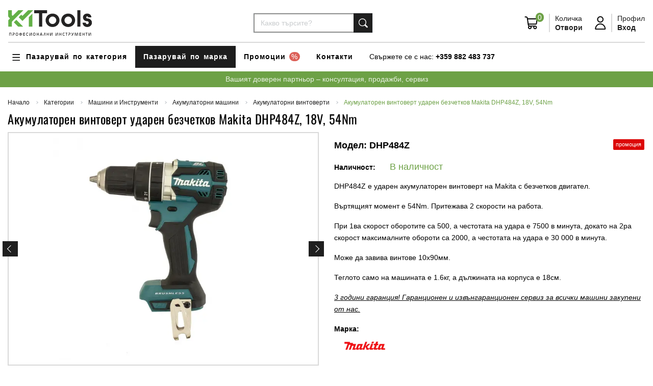

--- FILE ---
content_type: text/html; encoding: UTF-8;charset=UTF-8
request_url: https://www.kmtools.net/product-635/akumulatoren-vintovert-udaren-bezchetkov-makita-dhp484z-18v-54nm
body_size: 57170
content:
<!DOCTYPE html>
<html lang="bg" prefix="og: http://ogp.me/ns#">
    <head>
        <!-- Meta Tags -->
        <base href="https://www.kmtools.net" />

        <meta charset="utf-8" />
        <meta name="viewport" content="width=device-width, initial-scale=1, shrink-to-fit=no">

        <!-- JQUERY FIRST -->
        <script src="https://www.kmtools.net/modules/plumtex/api/libraries/jquery/jquery-3.6.0.min.js?v=1768376401"></script>

        
<meta http-equiv="last-modified" content="Wed, 14 Jan 2026 09:40:01 GMT"/>

<title>Акумулаторен винтоверт ударен безчетков Makita DHP484Z, 18V, 54Nm — KM Tools</title>

<meta name="description" content="DHP484Z е ударен акумулаторен винтоверт на Makita с безчетков двигател.
Въртящият момент е 54Nm. Притежава 2 скорости на работа.
При 1ва скорост оборотите са 500, а честотата на удара е 7500 в минута, докато на 2ра скорост максималните обороти са 2000, а честотата на удара е 30 000 в минута.
Може да завива винтове 10x90мм.&nbsp;
Теглото само на машината е 1.6кг, а дължината на корпуса е 18см.
3 години гаранция! Гаранционен и извънгаранционен сервиз за всички машини закупени от нас."/>
<meta name="keywords" content="Акумулаторен,винтоверт,ударен,безчетков,Makita,DHP484Z,,18V,,54Nm"/>

<meta name="author" content="Онлайн магазин от PlumTex.com"/>
<meta name="generator" content="PlumTex"/>

    <meta name="robots" content="index, follow"/>

<!-- OG -->
    <meta property="fb:app_id" content="238217746839634"/>

<meta name="twitter:card" content="summary_large_image">

<meta property="og:type" content="website"/>
<meta property="og:locale" content="bg_BG"/>
<meta property="og:site_name" content="KM Tools"/>
<meta property="og:url" content="https://www.kmtools.net/product-635/akumulatoren-vintovert-udaren-bezchetkov-makita-dhp484z-18v-54nm"/>
    <meta property="og:logo" content="https://www.kmtools.net/uploads/cached/logos/landscape-w600-h600-q90-1711116537_54a7f4a0f7b3f52555a2f913f57046b1.png"/>


<meta property="og:title" content="Акумулаторен винтоверт ударен безчетков Makita DHP484Z, 18V, 54Nm — KM Tools"/>
<meta name="twitter:title" content="Акумулаторен винтоверт ударен безчетков Makita DHP484Z, 18V, 54Nm — KM Tools"/>

<meta property="og:description" content="DHP484Z е ударен акумулаторен винтоверт на Makita с безчетков двигател.
Въртящият момент е 54Nm. Притежава 2 скорости на работа.
При 1ва скорост оборотите са 500, а честотата на удара е 7500 в минута, докато на 2ра скорост максималните обороти са 2000, а честотата на удара е 30 000 в минута.
Може да завива винтове 10x90мм.&nbsp;
Теглото само на машината е 1.6кг, а дължината на корпуса е 18см.
3 години гаранция! Гаранционен и извънгаранционен сервиз за всички машини закупени от нас."/>
<meta name="twitter:description" content="DHP484Z е ударен акумулаторен винтоверт на Makita с безчетков двигател.
Въртящият момент е 54Nm. Притежава 2 скорости на работа.
При 1ва скорост оборотите са 500, а честотата на удара е 7500 в минута, докато на 2ра скорост максималните обороти са 2000, а честотата на удара е 30 000 в минута.
Може да завива винтове 10x90мм.&nbsp;
Теглото само на машината е 1.6кг, а дължината на корпуса е 18см.
3 години гаранция! Гаранционен и извънгаранционен сервиз за всички машини закупени от нас."/>

    <meta property="og:image" content="https://www.kmtools.net/uploads/cached/products/landscape-w600-h600-q90-1601112128_4d25f7de19a48f9a9b1885b9e6b909fe.jpg"/>
    <meta name="twitter:image" content="https://www.kmtools.net/uploads/cached/products/landscape-w600-h600-q90-1601112128_4d25f7de19a48f9a9b1885b9e6b909fe.jpg">

    <link rel="canonical" href="https://www.kmtools.net/product-635/akumulatoren-vintovert-udaren-bezchetkov-makita-dhp484z-18v-54nm"/>

<!-- OTHERS -->

<script type="application/ld+json">
    {
        "@context": "http://schema.org",
        "@type": "Organization",
        "name": "КМ ТУУЛС",
        "url": "https://www.kmtools.net",
        "logo": "https://www.kmtools.net/uploads/cached/logos/landscape-w600-h600-q90-1711116537_54a7f4a0f7b3f52555a2f913f57046b1.png",
        "sameAs" : [
            ""
        ]
    }


</script>

    <script type="application/ld+json">
        {
            "@context": "https://schema.org/",
            "@type": "Product",
            "name": "Акумулаторен винтоверт ударен безчетков Makita DHP484Z, 18V, 54Nm",
            "image": ["https:\/\/www.kmtools.net\/uploads\/cached\/products\/landscape-w800-h800-q90-1601112128_4d25f7de19a48f9a9b1885b9e6b909fe.jpg","https:\/\/www.kmtools.net\/uploads\/cached\/products\/landscape-w800-h800-q90-1601112149_5a0770ba37de41a8f39e20d13987d60b.jpg","https:\/\/www.kmtools.net\/uploads\/cached\/products\/landscape-w800-h800-q90-1601112149_1b0c761ee09fbb04f7c9aba28d50ee2b.jpg"],
                "description": "DHP484Z е ударен акумулаторен винтоверт на Makita с безчетков двигател.
Въртящият момент е 54Nm. Притежава 2 скорости на работа.
При 1ва скорост оборотите са 500, а честотата на удара е 7500 в минута, докато на 2ра скорост максималните обороти са 2000, а честотата на удара е 30 000 в минута.
Може да завива винтове 10x90мм.&nbsp;
Теглото само на машината е 1.6кг, а дължината на корпуса е 18см.
3 години гаранция! Гаранционен и извънгаранционен сервиз за всички машини закупени от нас.",
                            "sku": "DHP484Z",
                            "brand": "Makita",
                "offers": {
        "@type": "Offer",
        "url": "https://www.kmtools.net/product-635/akumulatoren-vintovert-udaren-bezchetkov-makita-dhp484z-18v-54nm",
            "priceCurrency": "EUR",
            "price": "142.66",
            "availability": "https://schema.org/InStock"
            }
        }


    </script>

    <link rel="shortcut icon" href="https://www.kmtools.net/uploads/cached/logos/landscape-w600-h600-q90-1711031499_af208709b27c97d7e16dcc19c0b923c6.png" type="image/png"/>
    <link rel="icon" href="https://www.kmtools.net/uploads/cached/logos/landscape-w600-h600-q90-1711031499_af208709b27c97d7e16dcc19c0b923c6.png" type="image/png"/>


<script src="https://www.kmtools.net/api/libs.js"></script>

<meta name="facebook-domain-verification" content="wfsjpj4si55nin54cqcpvax0ewfzrs" />
<meta name="google-site-verification" content="k5C3bgj9-5LBBTTegdd4L8_P4uM_lnr9gUqcobFW9K8" />


<script data-host="https://analytics.plumtex.com" data-dnt="false" src="https://analytics.plumtex.com/js/script.js" id="ZwSg9rf6GA" async defer></script>
                <!-- Global Site Tag (gtag.js) - Google AdWords -->
        <script async src="https://www.googletagmanager.com/gtag/js?id=G-Z4P1F8BN44" data-consent-settings="performance" data-consent-name="Google Analytics"></script>
        <script data-consent-settings="targeting" data-consent-name="Google Ads">
            window.dataLayer = window.dataLayer || [];
            function gtag() {dataLayer.push(arguments)};

                                        gtag('consent', 'default', {"ad_storage":"denied","ad_user_data":"denied","ad_personalization":"denied","analytics_storage":"denied"});
                        gtag('js', new Date());

                            gtag('config', 'AW-785699840');
                        gtag('config', 'G-Z4P1F8BN44');
        </script>
    
            <!-- Google Tag Manager -->
        <script>(function(w,d,s,l,i){w[l]=w[l]||[];w[l].push({'gtm.start':
                    new Date().getTime(),event:'gtm.js'});var f=d.getElementsByTagName(s)[0],
                j=d.createElement(s),dl=l!='dataLayer'?'&l='+l:'';j.async=true;j.src=
                'https://www.googletagmanager.com/gtm.js?id='+i+dl;f.parentNode.insertBefore(j,f);
            })(window,document,'script','dataLayer','GTM-P2JC6SB');</script>
        <!-- End Google Tag Manager -->
    
            <!-- Facebook Pixel Code -->
        <script type="text/plain" data-consent-settings="targeting" data-consent-name="Facebook Pixel">
        !function(f,b,e,v,n,t,s)
        {if(f.fbq)return;n=f.fbq=function(){n.callMethod?
        n.callMethod.apply(n,arguments):n.queue.push(arguments)};
        if(!f._fbq)f._fbq=n;n.push=n;n.loaded=!0;n.version='2.0';
        n.queue=[];t=b.createElement(e);t.async=!0;
        t.src=v;s=b.getElementsByTagName(e)[0];
        s.parentNode.insertBefore(t,s)}(window,document,'script',
        'https://connect.facebook.net/en_US/fbevents.js');
        fbq('init', '586256941958771');
        fbq('track', 'PageView');
        </script>
        <noscript><img height="1" width="1" src="https://www.facebook.com/tr?id=586256941958771&ev=PageView&noscript=1"/></noscript>
        <!-- End Facebook Pixel Code -->
    


        <!-- Bootstrap and Plugins First -->
<!--        <link href="--><!--../gulp/src/assets/scss/page_manual.css--><!--" rel="stylesheet">-->
<!--        <link href="--><!--css/page.css--><!--" rel="stylesheet">-->
        <link href="https://www.kmtools.net/templates/kmtools/assets/css/page_manual.css?v=1768376401" rel="stylesheet">

        <!-- Customizable CSS -->
        <!--<link href="https://www.kmtools.net/templates/kmtools/assets/css/main.css?v=1768376401" rel="stylesheet" class="css-main"/>-->

        <style type="text/css" id="custom_css">/*.info-boxes-inner {*/
/*    background-color: rgb(102, 173, 68) !important;*/
/*}*/

/*.category-product .products .product-image .image{*/
/*    min-height: 250px;*/
/*}*/

/*.page-view_category #product-tabs-slider .product-image{*/
/*display: none;*/
/*}*/

/*.page-view_category #product-tabs-slider h3.name{*/
/*margin: 0;*/
/*font-size: 18px;*/
/*}*/


.register-form [name="surname"],
.register-form [for="surname"],
.register-form [name="phone2"],
.register-form [for="phone2"],
.register-form [name="address2"],
.register-form [for="address2"]
{
    display: none !important;
}

.page-checkout label[for="country"],
.page-checkout .js-select-user-country{
display: none;
}

.page-checkout .pt-field-discount-code-holder,
.page-shopping-cart .pt-field-discount-code-holder{
    display: none;
}</style>    </head>
    <body class="page-view_product user-is-not-logged ">
                <!-- Google Tag Manager (noscript) -->
    <noscript><iframe src="https://www.googletagmanager.com/ns.html?id=GTM-P2JC6SB" height="0" width="0" style="display:none;visibility:hidden"></iframe></noscript>
    <!-- End Google Tag Manager (noscript) -->
    
            <div id="fb-root"></div>
        <script>
            (function (d, s, id) {
                var js, fjs = d.getElementsByTagName(s)[0];
                if (d.getElementById(id))
                    return;
                js = d.createElement(s);
                js.id = id;
                js.src = "//connect.facebook.net/bg_BG/sdk.js#xfbml=1&version=v2.8&appId=238217746839634";
                fjs.parentNode.insertBefore(js, fjs);
            }(document, 'script', 'facebook-jssdk'));
        </script>
    
    <script id="custom_js_body">$(document).ready(function(){
    if($('body').hasClass('page-shopping-cart')){
        //$('section.shopping-cart-holder .shopping-cart ul.list-unstyled.mb-4').after('<div class="text-danger"><strong>ВНИМАНИЕ!</strong> Екипът на kmtools.net ще е в годишен отпуск в периода 29.06-06.07. Поръчките направени в този период ще бъдат изпълнени по реда на получаването в най-кратък срок след 06.07.</div>');
    }
 });



pt.scripts.load(function(){
    const pageShoppingCart = document.querySelector('.page-shopping-cart');
    if(pageShoppingCart){
    $('.list-unstyled.mb-4').after('<div><span class="text-danger">БЕЗПЛАТНА ДОСТАВКА ЗА ПОРЪЧКИ НАД 100лв! Доставката на поръчки под 100лв се поема от купувача и не се начислява в поръчката!</span><br><br></div>');
    }

    setTimeout(function(){
        var Tawk_API=Tawk_API||{}, Tawk_LoadStart=new Date();
        (function(){
        var s1=document.createElement("script"),s0=document.getElementsByTagName("script")[0];
        s1.async=true;
        s1.src='https://embed.tawk.to/603fe4441c1c2a130d6496f2/1evsp7avi';
        s1.charset='UTF-8';
        s1.setAttribute('crossorigin','*');
        s0.parentNode.insertBefore(s1,s0);
        })();
    },5000)
});</script>
        <!-- Topbar -->
<section class="topbar position-static">
    <div class="container-fluid small-2">
        <ul class="nav nav-navbar align-items-center justify-content-between w-100" x-data-collapse-nav="">
            <!--<li class="">
                <div>
                    <span>Валута:</span>
                                                                                                <a href="https://www.kmtools.net/function/set_currency/?code=BGN" rel="nofollow" class="font-weight-bold text-muted">BGN</a>
                                                                    <span class="font-weight-bold text-muted">/</span>                                                    <a href="javascript:;" rel="nofollow" class="font-weight-bold text-black"><strong>EUR</strong></a>
                                                            </div>
            </li>-->
            <li class="pl-4">
                <div>
                    <span class="d-none d-sm-inline-block">Свържете се с нас:</span>
                    <a href="tel:+359882483737" class="font-weight-bold text-black">+359 882 483 737</a>
                </div>
            </li>
        </ul>
    </div>
</section>

<!-- Navbar -->
<nav class="navbar x-navbar-expand-md navbar-dark" data-navbar="sticky">
    <div class="container-xxl d-block w-100 px-0">
        <div class="d-flex justify-content-between align-items-center w-100">
            <div class="navbar-left d-flex align-items-center col col-md-auto pl-0">
                <a href="https://www.kmtools.net" class="navbar-brand">
                    <img src="https://www.kmtools.net/templates/kmtools/assets/img/nav/logo-navigation.svg" alt="КМ ТУУЛС" title="KM Tools" class="h-60px logo-dark"/>
                    <img src="https://www.kmtools.net/templates/kmtools/assets/img/nav/logo-navigation.svg" alt="КМ ТУУЛС" title="KM Tools" class="h-60px logo-light"/>
                </a>
                <div class="d-none">
                                            <a href="https://www.kmtools.net" class="navbar-brand">
                            <img src="https://www.kmtools.net/uploads/cached/logos/landscape-w250-h250-q90-1711116537_54a7f4a0f7b3f52555a2f913f57046b1.png" alt="КМ ТУУЛС" title="KM Tools" class="logo-dark"/>
                            <img src="https://www.kmtools.net/uploads/cached/logos/landscape-w250-h250-q90-1711116537_54a7f4a0f7b3f52555a2f913f57046b1.png" alt="КМ ТУУЛС" title="KM Tools" class="logo-light"/>
                        </a>
                                    </div>
            </div>

            <div class="d-none d-lg-block col-auto">
                <form action="https://www.kmtools.net/search" method="get" class="search-container">
                    <div class="input-group">
                        <input type="text" name="q" class="form-control" onkeyup="liveSearch(event)" value="" placeholder="Какво търсите?"/>
                        <select name="cat" class="d-none">
                            <option value="0">Всички категории</option>
                            <option value="132" >Промоции</option><option value="141" >&nbsp;&nbsp;&nbsp; &nbsp;Промоция DeWALT</option><option value="142" >&nbsp;&nbsp;&nbsp; &nbsp;Промоция Makita</option><option value="162" >&nbsp;&nbsp;&nbsp; &nbsp;Промоция FESTOOL</option><option value="402" >&nbsp;&nbsp;&nbsp; &nbsp;Промоция RUBI</option><option value="181" >Машини и Инструменти</option><option value="101" >&nbsp;&nbsp;&nbsp; &nbsp;Акумулаторни машини</option><option value="20" >&nbsp;&nbsp;&nbsp; &nbsp;&nbsp;&nbsp;&nbsp; &nbsp;Акумулаторни винтоверти</option><option value="33" >&nbsp;&nbsp;&nbsp; &nbsp;&nbsp;&nbsp;&nbsp; &nbsp;Акумулаторни гайковерти</option><option value="16" >&nbsp;&nbsp;&nbsp; &nbsp;&nbsp;&nbsp;&nbsp; &nbsp;Акумулаторни перфоратори</option><option value="11" >&nbsp;&nbsp;&nbsp; &nbsp;&nbsp;&nbsp;&nbsp; &nbsp;Акумулаторни ъглошлайфи</option><option value="96" >&nbsp;&nbsp;&nbsp; &nbsp;&nbsp;&nbsp;&nbsp; &nbsp;Акумулаторни ръчни циркуляри</option><option value="117" >&nbsp;&nbsp;&nbsp; &nbsp;&nbsp;&nbsp;&nbsp; &nbsp;Акумулаторни саблени триони - ножовки</option><option value="129" >&nbsp;&nbsp;&nbsp; &nbsp;&nbsp;&nbsp;&nbsp; &nbsp;Акумулаторни пистолети за силикон</option><option value="147" >&nbsp;&nbsp;&nbsp; &nbsp;&nbsp;&nbsp;&nbsp; &nbsp;Акумулаторни ексцентършлайфове</option><option value="150" >&nbsp;&nbsp;&nbsp; &nbsp;&nbsp;&nbsp;&nbsp; &nbsp;Комплекти акумулаторни машини</option><option value="154" >&nbsp;&nbsp;&nbsp; &nbsp;&nbsp;&nbsp;&nbsp; &nbsp;Акумулаторни рендета</option><option value="152" >&nbsp;&nbsp;&nbsp; &nbsp;&nbsp;&nbsp;&nbsp; &nbsp;Акумулаторни такаламити</option><option value="139" >&nbsp;&nbsp;&nbsp; &nbsp;&nbsp;&nbsp;&nbsp; &nbsp;Акумулаторни такери</option><option value="157" >&nbsp;&nbsp;&nbsp; &nbsp;&nbsp;&nbsp;&nbsp; &nbsp;Акумулаторни тресчотки</option><option value="178" >&nbsp;&nbsp;&nbsp; &nbsp;&nbsp;&nbsp;&nbsp; &nbsp;Акумулаторни вибратори за бетон</option><option value="219" >&nbsp;&nbsp;&nbsp; &nbsp;&nbsp;&nbsp;&nbsp; &nbsp;Акумулаторни бъркалки за строителни смеси</option><option value="205" >&nbsp;&nbsp;&nbsp; &nbsp;&nbsp;&nbsp;&nbsp; &nbsp;Акумулаторни виброшлайфове</option><option value="204" >&nbsp;&nbsp;&nbsp; &nbsp;&nbsp;&nbsp;&nbsp; &nbsp;Акумулаторни къртачи</option><option value="216" >&nbsp;&nbsp;&nbsp; &nbsp;&nbsp;&nbsp;&nbsp; &nbsp;Акумулаторни лентови шлайфове</option><option value="217" >&nbsp;&nbsp;&nbsp; &nbsp;&nbsp;&nbsp;&nbsp; &nbsp;Акумулаторни пистолети за горещ въздух</option><option value="220" >&nbsp;&nbsp;&nbsp; &nbsp;&nbsp;&nbsp;&nbsp; &nbsp;Акумулаторни полирмашини</option><option value="218" >&nbsp;&nbsp;&nbsp; &nbsp;&nbsp;&nbsp;&nbsp; &nbsp;Акумулаторни прави шлайфове</option><option value="214" >&nbsp;&nbsp;&nbsp; &nbsp;&nbsp;&nbsp;&nbsp; &nbsp;Акумулаторни прободни триони</option><option value="221" >&nbsp;&nbsp;&nbsp; &nbsp;&nbsp;&nbsp;&nbsp; &nbsp;Акумулаторни фрези за канали</option><option value="206" >&nbsp;&nbsp;&nbsp; &nbsp;&nbsp;&nbsp;&nbsp; &nbsp;Акумулаторни фрези и оберфрези</option><option value="215" >&nbsp;&nbsp;&nbsp; &nbsp;&nbsp;&nbsp;&nbsp; &nbsp;Акумулаторни шлайфмашини за стени и тавани</option><option value="222" >&nbsp;&nbsp;&nbsp; &nbsp;&nbsp;&nbsp;&nbsp; &nbsp;Акумулаторни компресори</option><option value="391" >&nbsp;&nbsp;&nbsp; &nbsp;&nbsp;&nbsp;&nbsp; &nbsp;Акумулаторни вакуум помпи</option><option value="395" >&nbsp;&nbsp;&nbsp; &nbsp;&nbsp;&nbsp;&nbsp; &nbsp;Акумулаторни вендузи</option><option value="393" >&nbsp;&nbsp;&nbsp; &nbsp;&nbsp;&nbsp;&nbsp; &nbsp;Акумулаторни лентоотрезни машини</option><option value="397" >&nbsp;&nbsp;&nbsp; &nbsp;&nbsp;&nbsp;&nbsp; &nbsp;Акумулаторни машини за връзване на арматура</option><option value="398" >&nbsp;&nbsp;&nbsp; &nbsp;&nbsp;&nbsp;&nbsp; &nbsp;Акумулаторни машини за рязане на шпилки и арматура</option><option value="387" >&nbsp;&nbsp;&nbsp; &nbsp;&nbsp;&nbsp;&nbsp; &nbsp;Акумулаторни мултиинструменти</option><option value="392" >&nbsp;&nbsp;&nbsp; &nbsp;&nbsp;&nbsp;&nbsp; &nbsp;Акумулаторни нитачки</option><option value="388" >&nbsp;&nbsp;&nbsp; &nbsp;&nbsp;&nbsp;&nbsp; &nbsp;Акумулаторни ножици за ламарина и нагери</option><option value="399" >&nbsp;&nbsp;&nbsp; &nbsp;&nbsp;&nbsp;&nbsp; &nbsp;Акумулаторни радиоприемниции</option><option value="394" >&nbsp;&nbsp;&nbsp; &nbsp;&nbsp;&nbsp;&nbsp; &nbsp;Акумулаторни триони за изолационни материали</option><option value="389" >&nbsp;&nbsp;&nbsp; &nbsp;&nbsp;&nbsp;&nbsp; &nbsp;Акумулаторни фрези за гипсокартон</option><option value="390" >&nbsp;&nbsp;&nbsp; &nbsp;&nbsp;&nbsp;&nbsp; &nbsp;Акумулаторни фрези за сглобки</option><option value="400" >&nbsp;&nbsp;&nbsp; &nbsp;&nbsp;&nbsp;&nbsp; &nbsp;Екзоскелет</option><option value="93" >&nbsp;&nbsp;&nbsp; &nbsp;Акумулаторни батерии и зарядни</option><option value="94" >&nbsp;&nbsp;&nbsp; &nbsp;&nbsp;&nbsp;&nbsp; &nbsp;Батерии и зарядни Dewalt</option><option value="95" >&nbsp;&nbsp;&nbsp; &nbsp;&nbsp;&nbsp;&nbsp; &nbsp;Батерии и зарядни Makita</option><option value="163" >&nbsp;&nbsp;&nbsp; &nbsp;&nbsp;&nbsp;&nbsp; &nbsp;Батерии и зарядни Festool</option><option value="100" >&nbsp;&nbsp;&nbsp; &nbsp;Електроинструменти</option><option value="37" >&nbsp;&nbsp;&nbsp; &nbsp;&nbsp;&nbsp;&nbsp; &nbsp;Електрически бормашини</option><option value="38" >&nbsp;&nbsp;&nbsp; &nbsp;&nbsp;&nbsp;&nbsp; &nbsp;&nbsp;&nbsp;&nbsp; &nbsp;Електрически бормашини без удар</option><option value="40" >&nbsp;&nbsp;&nbsp; &nbsp;&nbsp;&nbsp;&nbsp; &nbsp;&nbsp;&nbsp;&nbsp; &nbsp;Ударни бормашини</option><option value="39" >&nbsp;&nbsp;&nbsp; &nbsp;&nbsp;&nbsp;&nbsp; &nbsp;Електрически бъркалки за строителни смеси</option><option value="51" >&nbsp;&nbsp;&nbsp; &nbsp;&nbsp;&nbsp;&nbsp; &nbsp;Електрически виброшлайфове</option><option value="25" >&nbsp;&nbsp;&nbsp; &nbsp;&nbsp;&nbsp;&nbsp; &nbsp;Електрически винтоверти</option><option value="35" >&nbsp;&nbsp;&nbsp; &nbsp;&nbsp;&nbsp;&nbsp; &nbsp;Електрически гайковерти</option><option value="53" >&nbsp;&nbsp;&nbsp; &nbsp;&nbsp;&nbsp;&nbsp; &nbsp;Електрически ексцентършлайфове</option><option value="80" >&nbsp;&nbsp;&nbsp; &nbsp;&nbsp;&nbsp;&nbsp; &nbsp;Електрически къртачи</option><option value="52" >&nbsp;&nbsp;&nbsp; &nbsp;&nbsp;&nbsp;&nbsp; &nbsp;Лентови шлайфове</option><option value="99" >&nbsp;&nbsp;&nbsp; &nbsp;&nbsp;&nbsp;&nbsp; &nbsp;Електрически ножовки (саблени триони)</option><option value="13" >&nbsp;&nbsp;&nbsp; &nbsp;&nbsp;&nbsp;&nbsp; &nbsp;Електрически перфоратори</option><option value="15" >&nbsp;&nbsp;&nbsp; &nbsp;&nbsp;&nbsp;&nbsp; &nbsp;&nbsp;&nbsp;&nbsp; &nbsp;Перфоратори със захват SDS-MAX</option><option value="14" >&nbsp;&nbsp;&nbsp; &nbsp;&nbsp;&nbsp;&nbsp; &nbsp;&nbsp;&nbsp;&nbsp; &nbsp;Перфоратори със захват SDS-PLUS</option><option value="75" >&nbsp;&nbsp;&nbsp; &nbsp;&nbsp;&nbsp;&nbsp; &nbsp;Пистолети за горещ въздух</option><option value="76" >&nbsp;&nbsp;&nbsp; &nbsp;&nbsp;&nbsp;&nbsp; &nbsp;Пистолети за топло лепене</option><option value="49" >&nbsp;&nbsp;&nbsp; &nbsp;&nbsp;&nbsp;&nbsp; &nbsp;Полирмашини</option><option value="54" >&nbsp;&nbsp;&nbsp; &nbsp;&nbsp;&nbsp;&nbsp; &nbsp;Прави шлайфмашини</option><option value="73" >&nbsp;&nbsp;&nbsp; &nbsp;&nbsp;&nbsp;&nbsp; &nbsp;Електрически рендета</option><option value="42" >&nbsp;&nbsp;&nbsp; &nbsp;&nbsp;&nbsp;&nbsp; &nbsp;Електрически прободни триони тип Зеге</option><option value="70" >&nbsp;&nbsp;&nbsp; &nbsp;&nbsp;&nbsp;&nbsp; &nbsp;Фрези</option><option value="71" >&nbsp;&nbsp;&nbsp; &nbsp;&nbsp;&nbsp;&nbsp; &nbsp;&nbsp;&nbsp;&nbsp; &nbsp;Фрези челни</option><option value="43" >&nbsp;&nbsp;&nbsp; &nbsp;&nbsp;&nbsp;&nbsp; &nbsp;Електрически фрези и оберфрези</option><option value="138" >&nbsp;&nbsp;&nbsp; &nbsp;&nbsp;&nbsp;&nbsp; &nbsp;Електрически фрези за канали</option><option value="41" >&nbsp;&nbsp;&nbsp; &nbsp;&nbsp;&nbsp;&nbsp; &nbsp;Електрически ръчни циркуляри</option><option value="12" >&nbsp;&nbsp;&nbsp; &nbsp;&nbsp;&nbsp;&nbsp; &nbsp;Електрически ъглошлайфи</option><option value="87" >&nbsp;&nbsp;&nbsp; &nbsp;&nbsp;&nbsp;&nbsp; &nbsp;&nbsp;&nbsp;&nbsp; &nbsp;ф 115мм</option><option value="88" >&nbsp;&nbsp;&nbsp; &nbsp;&nbsp;&nbsp;&nbsp; &nbsp;&nbsp;&nbsp;&nbsp; &nbsp;ф 125мм</option><option value="89" >&nbsp;&nbsp;&nbsp; &nbsp;&nbsp;&nbsp;&nbsp; &nbsp;&nbsp;&nbsp;&nbsp; &nbsp;ф 230мм</option><option value="92" >&nbsp;&nbsp;&nbsp; &nbsp;&nbsp;&nbsp;&nbsp; &nbsp;Електрически шлайфмашини за стени и тавани (жирафи)</option><option value="135" >&nbsp;&nbsp;&nbsp; &nbsp;&nbsp;&nbsp;&nbsp; &nbsp;Електрически такери</option><option value="207" >&nbsp;&nbsp;&nbsp; &nbsp;&nbsp;&nbsp;&nbsp; &nbsp;Електрически мултиинструменти</option><option value="209" >&nbsp;&nbsp;&nbsp; &nbsp;&nbsp;&nbsp;&nbsp; &nbsp;Електрически ножици за ламарина и нагери</option><option value="210" >&nbsp;&nbsp;&nbsp; &nbsp;&nbsp;&nbsp;&nbsp; &nbsp;Електрически фрези за сглобки</option><option value="213" >&nbsp;&nbsp;&nbsp; &nbsp;&nbsp;&nbsp;&nbsp; &nbsp;Кантиращи машини</option><option value="208" >&nbsp;&nbsp;&nbsp; &nbsp;&nbsp;&nbsp;&nbsp; &nbsp;Комплекти електрически машини</option><option value="211" >&nbsp;&nbsp;&nbsp; &nbsp;&nbsp;&nbsp;&nbsp; &nbsp;Фрези за шлайфане на бетон</option><option value="212" >&nbsp;&nbsp;&nbsp; &nbsp;&nbsp;&nbsp;&nbsp; &nbsp;Четкови шлайфове</option><option value="56" >&nbsp;&nbsp;&nbsp; &nbsp;Прахосмукачки</option><option value="185" >&nbsp;&nbsp;&nbsp; &nbsp;&nbsp;&nbsp;&nbsp; &nbsp;Акумулаторни прахосмукачки</option><option value="186" >&nbsp;&nbsp;&nbsp; &nbsp;&nbsp;&nbsp;&nbsp; &nbsp;Електрически прахосмукачки</option><option value="182" >&nbsp;&nbsp;&nbsp; &nbsp;Настолни машини</option><option value="47" >&nbsp;&nbsp;&nbsp; &nbsp;&nbsp;&nbsp;&nbsp; &nbsp;Потапящи се циркуляри (пендула)</option><option value="144" >&nbsp;&nbsp;&nbsp; &nbsp;&nbsp;&nbsp;&nbsp; &nbsp;&nbsp;&nbsp;&nbsp; &nbsp;Циркуляри настолни акумулаторни</option><option value="153" >&nbsp;&nbsp;&nbsp; &nbsp;&nbsp;&nbsp;&nbsp; &nbsp;&nbsp;&nbsp;&nbsp; &nbsp;Циркуляри настолни електрически</option><option value="45" >&nbsp;&nbsp;&nbsp; &nbsp;&nbsp;&nbsp;&nbsp; &nbsp;Акумулаторни отрезни машини за метал</option><option value="172" >&nbsp;&nbsp;&nbsp; &nbsp;&nbsp;&nbsp;&nbsp; &nbsp;Абрихт-щраймус машини</option><option value="183" >&nbsp;&nbsp;&nbsp; &nbsp;&nbsp;&nbsp;&nbsp; &nbsp;Банциг машини</option><option value="184" >&nbsp;&nbsp;&nbsp; &nbsp;&nbsp;&nbsp;&nbsp; &nbsp;Шмиргели</option><option value="401" >&nbsp;&nbsp;&nbsp; &nbsp;&nbsp;&nbsp;&nbsp; &nbsp;Електрически отрезни машини за метал</option><option value="187" >&nbsp;&nbsp;&nbsp; &nbsp;Генератори за ток</option><option value="188" >&nbsp;&nbsp;&nbsp; &nbsp;&nbsp;&nbsp;&nbsp; &nbsp;Бензинови генератори</option><option value="189" >&nbsp;&nbsp;&nbsp; &nbsp;&nbsp;&nbsp;&nbsp; &nbsp;Дизелови генератори</option><option value="190" >&nbsp;&nbsp;&nbsp; &nbsp;Машини за рязане и шлайфане на бетон, асфалт и строителни материали</option><option value="192" >&nbsp;&nbsp;&nbsp; &nbsp;Машини за рязане на облицовъчни материали</option><option value="193" >&nbsp;&nbsp;&nbsp; &nbsp;&nbsp;&nbsp;&nbsp; &nbsp;Електрически машини за рязане на облицовъчни и строителни материали</option><option value="194" >&nbsp;&nbsp;&nbsp; &nbsp;&nbsp;&nbsp;&nbsp; &nbsp;Ръчни машини за рязане на плочки</option><option value="195" >&nbsp;&nbsp;&nbsp; &nbsp;Осветителни тела</option><option value="137" >&nbsp;&nbsp;&nbsp; &nbsp;&nbsp;&nbsp;&nbsp; &nbsp;Акумулаторни фенери</option><option value="196" >&nbsp;&nbsp;&nbsp; &nbsp;&nbsp;&nbsp;&nbsp; &nbsp;Акумулаторни прожектори</option><option value="197" >&nbsp;&nbsp;&nbsp; &nbsp;&nbsp;&nbsp;&nbsp; &nbsp;Електрически прожектори</option><option value="199" >&nbsp;&nbsp;&nbsp; &nbsp;Пневматика</option><option value="200" >&nbsp;&nbsp;&nbsp; &nbsp;&nbsp;&nbsp;&nbsp; &nbsp;Компресори</option><option value="201" >&nbsp;&nbsp;&nbsp; &nbsp;&nbsp;&nbsp;&nbsp; &nbsp;Пневматични такери</option><option value="122" >Градинска и горска техника</option><option value="223" >&nbsp;&nbsp;&nbsp; &nbsp;Машини за рязане на дърва и клони</option><option value="167" >&nbsp;&nbsp;&nbsp; &nbsp;&nbsp;&nbsp;&nbsp; &nbsp;Верижни триони</option><option value="168" >&nbsp;&nbsp;&nbsp; &nbsp;&nbsp;&nbsp;&nbsp; &nbsp;&nbsp;&nbsp;&nbsp; &nbsp;Акумулаторни верижни триони</option><option value="169" >&nbsp;&nbsp;&nbsp; &nbsp;&nbsp;&nbsp;&nbsp; &nbsp;&nbsp;&nbsp;&nbsp; &nbsp;Бензинови верижни триони</option><option value="170" >&nbsp;&nbsp;&nbsp; &nbsp;&nbsp;&nbsp;&nbsp; &nbsp;&nbsp;&nbsp;&nbsp; &nbsp;Електрически верижни триони</option><option value="224" >&nbsp;&nbsp;&nbsp; &nbsp;&nbsp;&nbsp;&nbsp; &nbsp;Кастрачки за клони</option><option value="225" >&nbsp;&nbsp;&nbsp; &nbsp;&nbsp;&nbsp;&nbsp; &nbsp;&nbsp;&nbsp;&nbsp; &nbsp;Акумулаторни кастрачки за клони</option><option value="226" >&nbsp;&nbsp;&nbsp; &nbsp;&nbsp;&nbsp;&nbsp; &nbsp;&nbsp;&nbsp;&nbsp; &nbsp;Бензинови кастрачки за клони</option><option value="227" >&nbsp;&nbsp;&nbsp; &nbsp;Машини за косене на трева и поддръжка на храсти</option><option value="344" >&nbsp;&nbsp;&nbsp; &nbsp;&nbsp;&nbsp;&nbsp; &nbsp;Косачки за трева</option><option value="345" >&nbsp;&nbsp;&nbsp; &nbsp;&nbsp;&nbsp;&nbsp; &nbsp;&nbsp;&nbsp;&nbsp; &nbsp;Акумулаторни косачки</option><option value="346" >&nbsp;&nbsp;&nbsp; &nbsp;&nbsp;&nbsp;&nbsp; &nbsp;&nbsp;&nbsp;&nbsp; &nbsp;Бензинови косачки</option><option value="347" >&nbsp;&nbsp;&nbsp; &nbsp;&nbsp;&nbsp;&nbsp; &nbsp;&nbsp;&nbsp;&nbsp; &nbsp;Електрически косачки</option><option value="228" >&nbsp;&nbsp;&nbsp; &nbsp;&nbsp;&nbsp;&nbsp; &nbsp;Ръчни коси и тримери за трева</option><option value="146" >&nbsp;&nbsp;&nbsp; &nbsp;&nbsp;&nbsp;&nbsp; &nbsp;&nbsp;&nbsp;&nbsp; &nbsp;Акумулаторни коси и тримери</option><option value="229" >&nbsp;&nbsp;&nbsp; &nbsp;&nbsp;&nbsp;&nbsp; &nbsp;&nbsp;&nbsp;&nbsp; &nbsp;Бензинови коси</option><option value="230" >&nbsp;&nbsp;&nbsp; &nbsp;&nbsp;&nbsp;&nbsp; &nbsp;&nbsp;&nbsp;&nbsp; &nbsp;Електрически тримери</option><option value="234" >&nbsp;&nbsp;&nbsp; &nbsp;&nbsp;&nbsp;&nbsp; &nbsp;Храсторези</option><option value="235" >&nbsp;&nbsp;&nbsp; &nbsp;&nbsp;&nbsp;&nbsp; &nbsp;&nbsp;&nbsp;&nbsp; &nbsp;Акумулаторни храсторези</option><option value="236" >&nbsp;&nbsp;&nbsp; &nbsp;&nbsp;&nbsp;&nbsp; &nbsp;&nbsp;&nbsp;&nbsp; &nbsp;Бензинови храсторези</option><option value="237" >&nbsp;&nbsp;&nbsp; &nbsp;&nbsp;&nbsp;&nbsp; &nbsp;&nbsp;&nbsp;&nbsp; &nbsp;Електрически храсторези</option><option value="231" >&nbsp;&nbsp;&nbsp; &nbsp;&nbsp;&nbsp;&nbsp; &nbsp;Косачки робот</option><option value="233" >&nbsp;&nbsp;&nbsp; &nbsp;&nbsp;&nbsp;&nbsp; &nbsp;Тракторни косачки</option><option value="232" >&nbsp;&nbsp;&nbsp; &nbsp;&nbsp;&nbsp;&nbsp; &nbsp;Аератори за трева</option><option value="249" >&nbsp;&nbsp;&nbsp; &nbsp;Уреди за обдухване, засмукване и раздробяване</option><option value="60" >&nbsp;&nbsp;&nbsp; &nbsp;&nbsp;&nbsp;&nbsp; &nbsp;Въздуходувки</option><option value="59" >&nbsp;&nbsp;&nbsp; &nbsp;&nbsp;&nbsp;&nbsp; &nbsp;&nbsp;&nbsp;&nbsp; &nbsp;Акумулаторни въздуходувки</option><option value="250" >&nbsp;&nbsp;&nbsp; &nbsp;&nbsp;&nbsp;&nbsp; &nbsp;&nbsp;&nbsp;&nbsp; &nbsp;Бензинови въздуходувки</option><option value="251" >&nbsp;&nbsp;&nbsp; &nbsp;&nbsp;&nbsp;&nbsp; &nbsp;&nbsp;&nbsp;&nbsp; &nbsp;Електрически въздуходувки</option><option value="253" >&nbsp;&nbsp;&nbsp; &nbsp;&nbsp;&nbsp;&nbsp; &nbsp;Дробилки</option><option value="252" >&nbsp;&nbsp;&nbsp; &nbsp;&nbsp;&nbsp;&nbsp; &nbsp;Листосъбирачи</option><option value="238" >&nbsp;&nbsp;&nbsp; &nbsp;Машини за селското стопанство и градинарство</option><option value="176" >&nbsp;&nbsp;&nbsp; &nbsp;&nbsp;&nbsp;&nbsp; &nbsp;Лозарски ножици акумулаторни</option><option value="239" >&nbsp;&nbsp;&nbsp; &nbsp;&nbsp;&nbsp;&nbsp; &nbsp;Акумулаторни колички</option><option value="244" >&nbsp;&nbsp;&nbsp; &nbsp;&nbsp;&nbsp;&nbsp; &nbsp;Моторфрези</option><option value="240" >&nbsp;&nbsp;&nbsp; &nbsp;&nbsp;&nbsp;&nbsp; &nbsp;Пръскачки</option><option value="241" >&nbsp;&nbsp;&nbsp; &nbsp;&nbsp;&nbsp;&nbsp; &nbsp;&nbsp;&nbsp;&nbsp; &nbsp;Акумулаторни пръскачки</option><option value="242" >&nbsp;&nbsp;&nbsp; &nbsp;&nbsp;&nbsp;&nbsp; &nbsp;&nbsp;&nbsp;&nbsp; &nbsp;Бензинови пръскачки</option><option value="243" >&nbsp;&nbsp;&nbsp; &nbsp;&nbsp;&nbsp;&nbsp; &nbsp;&nbsp;&nbsp;&nbsp; &nbsp;Механични пръскачки</option><option value="246" >&nbsp;&nbsp;&nbsp; &nbsp;&nbsp;&nbsp;&nbsp; &nbsp;Свредели за земя</option><option value="247" >&nbsp;&nbsp;&nbsp; &nbsp;&nbsp;&nbsp;&nbsp; &nbsp;&nbsp;&nbsp;&nbsp; &nbsp;Акумулаторни свредели</option><option value="248" >&nbsp;&nbsp;&nbsp; &nbsp;&nbsp;&nbsp;&nbsp; &nbsp;&nbsp;&nbsp;&nbsp; &nbsp;Бензинови свредели</option><option value="245" >&nbsp;&nbsp;&nbsp; &nbsp;&nbsp;&nbsp;&nbsp; &nbsp;Уреди за събиране на реколта</option><option value="58" >&nbsp;&nbsp;&nbsp; &nbsp;Водоструйки</option><option value="254" >&nbsp;&nbsp;&nbsp; &nbsp;Комби двигатели и приставки</option><option value="255" >&nbsp;&nbsp;&nbsp; &nbsp;&nbsp;&nbsp;&nbsp; &nbsp;Акумулаторни комби двигатели</option><option value="256" >&nbsp;&nbsp;&nbsp; &nbsp;&nbsp;&nbsp;&nbsp; &nbsp;Бензинови комби двигатели</option><option value="257" >&nbsp;&nbsp;&nbsp; &nbsp;&nbsp;&nbsp;&nbsp; &nbsp;Приставки за комби двигатели</option><option value="258" >&nbsp;&nbsp;&nbsp; &nbsp;Помпи и хидрофори</option><option value="259" >&nbsp;&nbsp;&nbsp; &nbsp;&nbsp;&nbsp;&nbsp; &nbsp;Бензинови помпи</option><option value="260" >&nbsp;&nbsp;&nbsp; &nbsp;&nbsp;&nbsp;&nbsp; &nbsp;Потопяеми помпи</option><option value="261" >&nbsp;&nbsp;&nbsp; &nbsp;&nbsp;&nbsp;&nbsp; &nbsp;Хидрофорни помпи</option><option value="262" >&nbsp;&nbsp;&nbsp; &nbsp;&nbsp;&nbsp;&nbsp; &nbsp;Центробежни помпи</option><option value="263" >&nbsp;&nbsp;&nbsp; &nbsp;Градински инструменти и принадлежности</option><option value="126" >&nbsp;&nbsp;&nbsp; &nbsp;&nbsp;&nbsp;&nbsp; &nbsp;Вериги за моторни триони</option><option value="125" >&nbsp;&nbsp;&nbsp; &nbsp;&nbsp;&nbsp;&nbsp; &nbsp;Шини за моторни триони</option><option value="127" >&nbsp;&nbsp;&nbsp; &nbsp;&nbsp;&nbsp;&nbsp; &nbsp;Корда и кордови глави за моторни коси</option><option value="128" >&nbsp;&nbsp;&nbsp; &nbsp;&nbsp;&nbsp;&nbsp; &nbsp;Ножове и дискове за моторни коси</option><option value="264" >&nbsp;&nbsp;&nbsp; &nbsp;&nbsp;&nbsp;&nbsp; &nbsp;Брадви и чукове</option><option value="265" >&nbsp;&nbsp;&nbsp; &nbsp;&nbsp;&nbsp;&nbsp; &nbsp;Ножици и триони</option><option value="118" >Измервателна техника</option><option value="266" >&nbsp;&nbsp;&nbsp; &nbsp;Нивелири</option><option value="119" >&nbsp;&nbsp;&nbsp; &nbsp;&nbsp;&nbsp;&nbsp; &nbsp;Лазерни нивелири</option><option value="269" >&nbsp;&nbsp;&nbsp; &nbsp;&nbsp;&nbsp;&nbsp; &nbsp;Дигитални нивелири</option><option value="268" >&nbsp;&nbsp;&nbsp; &nbsp;&nbsp;&nbsp;&nbsp; &nbsp;Оптични нивелири</option><option value="267" >&nbsp;&nbsp;&nbsp; &nbsp;&nbsp;&nbsp;&nbsp; &nbsp;Ръчни нивелири</option><option value="270" >&nbsp;&nbsp;&nbsp; &nbsp;Принадлежности за лазерни нивелири</option><option value="271" >&nbsp;&nbsp;&nbsp; &nbsp;&nbsp;&nbsp;&nbsp; &nbsp;Мишени за лазерни нивелири</option><option value="272" >&nbsp;&nbsp;&nbsp; &nbsp;&nbsp;&nbsp;&nbsp; &nbsp;Очила за лазерни нивелири</option><option value="273" >&nbsp;&nbsp;&nbsp; &nbsp;&nbsp;&nbsp;&nbsp; &nbsp;Триноги и телескопични пръти за лазерен нивелир</option><option value="115" >&nbsp;&nbsp;&nbsp; &nbsp;Ролетки</option><option value="120" >&nbsp;&nbsp;&nbsp; &nbsp;&nbsp;&nbsp;&nbsp; &nbsp;Лазерни ролетки</option><option value="274" >&nbsp;&nbsp;&nbsp; &nbsp;&nbsp;&nbsp;&nbsp; &nbsp;Ръчни ролетки</option><option value="279" >&nbsp;&nbsp;&nbsp; &nbsp;Скенери за стени</option><option value="275" >&nbsp;&nbsp;&nbsp; &nbsp;Метри и линии</option><option value="276" >&nbsp;&nbsp;&nbsp; &nbsp;&nbsp;&nbsp;&nbsp; &nbsp;Дърводелски метри</option><option value="277" >&nbsp;&nbsp;&nbsp; &nbsp;&nbsp;&nbsp;&nbsp; &nbsp;Метални линии</option><option value="278" >&nbsp;&nbsp;&nbsp; &nbsp;Ъгли прави</option><option value="280" >&nbsp;&nbsp;&nbsp; &nbsp;Ъгломери</option><option value="282" >&nbsp;&nbsp;&nbsp; &nbsp;&nbsp;&nbsp;&nbsp; &nbsp;Дигитални ъгломери</option><option value="281" >&nbsp;&nbsp;&nbsp; &nbsp;&nbsp;&nbsp;&nbsp; &nbsp;Механични ъгломери</option><option value="283" >&nbsp;&nbsp;&nbsp; &nbsp;Измервателни колела</option><option value="84" >Аксесоари</option><option value="113" >&nbsp;&nbsp;&nbsp; &nbsp;Ножици за ламарина</option><option value="116" >&nbsp;&nbsp;&nbsp; &nbsp;Патронници за винтоверти и бормашини</option><option value="166" >&nbsp;&nbsp;&nbsp; &nbsp;Колани и кобури</option><option value="173" >&nbsp;&nbsp;&nbsp; &nbsp;Адаптори за перфоратори</option><option value="174" >&nbsp;&nbsp;&nbsp; &nbsp;Адаптори и преходници за гайковерти</option><option value="379" >&nbsp;&nbsp;&nbsp; &nbsp;Адаптори, преходници и приставки</option><option value="380" >&nbsp;&nbsp;&nbsp; &nbsp;&nbsp;&nbsp;&nbsp; &nbsp;Адаптори и приставки за винтоверти</option><option value="378" >&nbsp;&nbsp;&nbsp; &nbsp;Аксесоари за оберфрези</option><option value="374" >&nbsp;&nbsp;&nbsp; &nbsp;Аксесоари за прахосмукачки</option><option value="386" >&nbsp;&nbsp;&nbsp; &nbsp;Водещи шини</option><option value="381" >&nbsp;&nbsp;&nbsp; &nbsp;Организация на работното място</option><option value="86" >&nbsp;&nbsp;&nbsp; &nbsp;&nbsp;&nbsp;&nbsp; &nbsp;Куфари</option><option value="382" >&nbsp;&nbsp;&nbsp; &nbsp;&nbsp;&nbsp;&nbsp; &nbsp;Органайзери</option><option value="385" >&nbsp;&nbsp;&nbsp; &nbsp;&nbsp;&nbsp;&nbsp; &nbsp;Работни маси</option><option value="384" >&nbsp;&nbsp;&nbsp; &nbsp;&nbsp;&nbsp;&nbsp; &nbsp;Транспортни колички</option><option value="383" >&nbsp;&nbsp;&nbsp; &nbsp;&nbsp;&nbsp;&nbsp; &nbsp;Чанти и раници</option><option value="375" >&nbsp;&nbsp;&nbsp; &nbsp;Прахоуловители за машини</option><option value="376" >&nbsp;&nbsp;&nbsp; &nbsp;&nbsp;&nbsp;&nbsp; &nbsp;Прахоулавящи торбички</option><option value="377" >&nbsp;&nbsp;&nbsp; &nbsp;&nbsp;&nbsp;&nbsp; &nbsp;Прахоуловители за машини</option><option value="102" >Консумативи</option><option value="284" >&nbsp;&nbsp;&nbsp; &nbsp;Консумативи за рязане и шлайфане</option><option value="362" >&nbsp;&nbsp;&nbsp; &nbsp;&nbsp;&nbsp;&nbsp; &nbsp;Дискове</option><option value="106" >&nbsp;&nbsp;&nbsp; &nbsp;&nbsp;&nbsp;&nbsp; &nbsp;&nbsp;&nbsp;&nbsp; &nbsp;Диамантени дискове</option><option value="107" >&nbsp;&nbsp;&nbsp; &nbsp;&nbsp;&nbsp;&nbsp; &nbsp;&nbsp;&nbsp;&nbsp; &nbsp;Карбофлексови дискове за шлайфане</option><option value="364" >&nbsp;&nbsp;&nbsp; &nbsp;&nbsp;&nbsp;&nbsp; &nbsp;&nbsp;&nbsp;&nbsp; &nbsp;Верижни дискове</option><option value="369" >&nbsp;&nbsp;&nbsp; &nbsp;&nbsp;&nbsp;&nbsp; &nbsp;&nbsp;&nbsp;&nbsp; &nbsp;Диамантени дискове за шлайфане</option><option value="366" >&nbsp;&nbsp;&nbsp; &nbsp;&nbsp;&nbsp;&nbsp; &nbsp;&nbsp;&nbsp;&nbsp; &nbsp;Дискове за полиране</option><option value="365" >&nbsp;&nbsp;&nbsp; &nbsp;&nbsp;&nbsp;&nbsp; &nbsp;&nbsp;&nbsp;&nbsp; &nbsp;Карбидни дискове</option><option value="368" >&nbsp;&nbsp;&nbsp; &nbsp;&nbsp;&nbsp;&nbsp; &nbsp;&nbsp;&nbsp;&nbsp; &nbsp;Ламелни дискове за шлайфане</option><option value="363" >&nbsp;&nbsp;&nbsp; &nbsp;&nbsp;&nbsp;&nbsp; &nbsp;&nbsp;&nbsp;&nbsp; &nbsp;Циркулярни дискове с твърдосплавни пластини</option><option value="370" >&nbsp;&nbsp;&nbsp; &nbsp;&nbsp;&nbsp;&nbsp; &nbsp;Ножове</option><option value="131" >&nbsp;&nbsp;&nbsp; &nbsp;&nbsp;&nbsp;&nbsp; &nbsp;&nbsp;&nbsp;&nbsp; &nbsp;Ножове за саблени триони (ножовки)</option><option value="371" >&nbsp;&nbsp;&nbsp; &nbsp;&nbsp;&nbsp;&nbsp; &nbsp;&nbsp;&nbsp;&nbsp; &nbsp;Ножове за прободни триони</option><option value="318" >&nbsp;&nbsp;&nbsp; &nbsp;&nbsp;&nbsp;&nbsp; &nbsp;&nbsp;&nbsp;&nbsp; &nbsp;Ножове за осцилатори</option><option value="372" >&nbsp;&nbsp;&nbsp; &nbsp;&nbsp;&nbsp;&nbsp; &nbsp;&nbsp;&nbsp;&nbsp; &nbsp;Ножове за ренде</option><option value="373" >&nbsp;&nbsp;&nbsp; &nbsp;&nbsp;&nbsp;&nbsp; &nbsp;&nbsp;&nbsp;&nbsp; &nbsp;Ножове за щрайхмус</option><option value="308" >&nbsp;&nbsp;&nbsp; &nbsp;&nbsp;&nbsp;&nbsp; &nbsp;Шкурки</option><option value="309" >&nbsp;&nbsp;&nbsp; &nbsp;&nbsp;&nbsp;&nbsp; &nbsp;&nbsp;&nbsp;&nbsp; &nbsp;Абразивни гъби</option><option value="314" >&nbsp;&nbsp;&nbsp; &nbsp;&nbsp;&nbsp;&nbsp; &nbsp;&nbsp;&nbsp;&nbsp; &nbsp;Фибърдиск шкурки</option><option value="313" >&nbsp;&nbsp;&nbsp; &nbsp;&nbsp;&nbsp;&nbsp; &nbsp;&nbsp;&nbsp;&nbsp; &nbsp;Шкури за лентови шлайфове</option><option value="311" >&nbsp;&nbsp;&nbsp; &nbsp;&nbsp;&nbsp;&nbsp; &nbsp;&nbsp;&nbsp;&nbsp; &nbsp;Шкурки за виброшлайфове</option><option value="312" >&nbsp;&nbsp;&nbsp; &nbsp;&nbsp;&nbsp;&nbsp; &nbsp;&nbsp;&nbsp;&nbsp; &nbsp;Шкурки за ексцентършлайфове</option><option value="310" >&nbsp;&nbsp;&nbsp; &nbsp;&nbsp;&nbsp;&nbsp; &nbsp;&nbsp;&nbsp;&nbsp; &nbsp;Шкурки за орбитални шлайфове</option><option value="316" >&nbsp;&nbsp;&nbsp; &nbsp;&nbsp;&nbsp;&nbsp; &nbsp;Плотове и подложки за шлайфмашини</option><option value="319" >&nbsp;&nbsp;&nbsp; &nbsp;&nbsp;&nbsp;&nbsp; &nbsp;&nbsp;&nbsp;&nbsp; &nbsp;Плотове за осцилатори</option><option value="321" >&nbsp;&nbsp;&nbsp; &nbsp;&nbsp;&nbsp;&nbsp; &nbsp;Ролки за машини за фаянс</option><option value="315" >&nbsp;&nbsp;&nbsp; &nbsp;&nbsp;&nbsp;&nbsp; &nbsp;Шлайфгрифери</option><option value="285" >&nbsp;&nbsp;&nbsp; &nbsp;Консумативи за пробиване и къртене</option><option value="292" >&nbsp;&nbsp;&nbsp; &nbsp;&nbsp;&nbsp;&nbsp; &nbsp;Боркорони</option><option value="300" >&nbsp;&nbsp;&nbsp; &nbsp;&nbsp;&nbsp;&nbsp; &nbsp;&nbsp;&nbsp;&nbsp; &nbsp;Адаптори за боркорони</option><option value="294" >&nbsp;&nbsp;&nbsp; &nbsp;&nbsp;&nbsp;&nbsp; &nbsp;&nbsp;&nbsp;&nbsp; &nbsp;Боркорони биметални за дърво и метал</option><option value="293" >&nbsp;&nbsp;&nbsp; &nbsp;&nbsp;&nbsp;&nbsp; &nbsp;&nbsp;&nbsp;&nbsp; &nbsp;Боркорони за бетон</option><option value="296" >&nbsp;&nbsp;&nbsp; &nbsp;&nbsp;&nbsp;&nbsp; &nbsp;&nbsp;&nbsp;&nbsp; &nbsp;Боркорони за гранит и мрамор</option><option value="295" >&nbsp;&nbsp;&nbsp; &nbsp;&nbsp;&nbsp;&nbsp; &nbsp;&nbsp;&nbsp;&nbsp; &nbsp;Боркорони за гранитогрес</option><option value="297" >&nbsp;&nbsp;&nbsp; &nbsp;&nbsp;&nbsp;&nbsp; &nbsp;&nbsp;&nbsp;&nbsp; &nbsp;Боркорони за керамика</option><option value="299" >&nbsp;&nbsp;&nbsp; &nbsp;&nbsp;&nbsp;&nbsp; &nbsp;&nbsp;&nbsp;&nbsp; &nbsp;Боркорони за неръждаема стомана</option><option value="301" >&nbsp;&nbsp;&nbsp; &nbsp;&nbsp;&nbsp;&nbsp; &nbsp;&nbsp;&nbsp;&nbsp; &nbsp;Комплекти боркорони</option><option value="298" >&nbsp;&nbsp;&nbsp; &nbsp;&nbsp;&nbsp;&nbsp; &nbsp;&nbsp;&nbsp;&nbsp; &nbsp;Универсални боркорони</option><option value="286" >&nbsp;&nbsp;&nbsp; &nbsp;&nbsp;&nbsp;&nbsp; &nbsp;Свредла</option><option value="287" >&nbsp;&nbsp;&nbsp; &nbsp;&nbsp;&nbsp;&nbsp; &nbsp;&nbsp;&nbsp;&nbsp; &nbsp;Комплекти свредла</option><option value="288" >&nbsp;&nbsp;&nbsp; &nbsp;&nbsp;&nbsp;&nbsp; &nbsp;&nbsp;&nbsp;&nbsp; &nbsp;Свредла за бетон</option><option value="290" >&nbsp;&nbsp;&nbsp; &nbsp;&nbsp;&nbsp;&nbsp; &nbsp;&nbsp;&nbsp;&nbsp; &nbsp;Свредла за дърво</option><option value="289" >&nbsp;&nbsp;&nbsp; &nbsp;&nbsp;&nbsp;&nbsp; &nbsp;&nbsp;&nbsp;&nbsp; &nbsp;Свредла за метал</option><option value="291" >&nbsp;&nbsp;&nbsp; &nbsp;&nbsp;&nbsp;&nbsp; &nbsp;&nbsp;&nbsp;&nbsp; &nbsp;Свредла за стъкло и керамика</option><option value="302" >&nbsp;&nbsp;&nbsp; &nbsp;&nbsp;&nbsp;&nbsp; &nbsp;Шила, длета и лопатки за къртене</option><option value="303" >&nbsp;&nbsp;&nbsp; &nbsp;&nbsp;&nbsp;&nbsp; &nbsp;&nbsp;&nbsp;&nbsp; &nbsp;Длета</option><option value="306" >&nbsp;&nbsp;&nbsp; &nbsp;&nbsp;&nbsp;&nbsp; &nbsp;&nbsp;&nbsp;&nbsp; &nbsp;Каналокопачи</option><option value="307" >&nbsp;&nbsp;&nbsp; &nbsp;&nbsp;&nbsp;&nbsp; &nbsp;&nbsp;&nbsp;&nbsp; &nbsp;Комплекти шила и длета</option><option value="305" >&nbsp;&nbsp;&nbsp; &nbsp;&nbsp;&nbsp;&nbsp; &nbsp;&nbsp;&nbsp;&nbsp; &nbsp;Лопатки</option><option value="304" >&nbsp;&nbsp;&nbsp; &nbsp;&nbsp;&nbsp;&nbsp; &nbsp;&nbsp;&nbsp;&nbsp; &nbsp;Шила</option><option value="179" >&nbsp;&nbsp;&nbsp; &nbsp;Консумативи за прахосмукачки</option><option value="341" >&nbsp;&nbsp;&nbsp; &nbsp;&nbsp;&nbsp;&nbsp; &nbsp;Торбички за прахосмукачки</option><option value="340" >&nbsp;&nbsp;&nbsp; &nbsp;&nbsp;&nbsp;&nbsp; &nbsp;Филтри за прахосмукачки</option><option value="112" >&nbsp;&nbsp;&nbsp; &nbsp;Скоби и пирони за такер</option><option value="355" >&nbsp;&nbsp;&nbsp; &nbsp;&nbsp;&nbsp;&nbsp; &nbsp;Пирони за такер</option><option value="356" >&nbsp;&nbsp;&nbsp; &nbsp;&nbsp;&nbsp;&nbsp; &nbsp;Скоби за такер</option><option value="322" >&nbsp;&nbsp;&nbsp; &nbsp;Консумативи за винтоверти, гайковерти и бормашини</option><option value="114" >&nbsp;&nbsp;&nbsp; &nbsp;&nbsp;&nbsp;&nbsp; &nbsp;Накрайници, битове и държачи</option><option value="85" >&nbsp;&nbsp;&nbsp; &nbsp;&nbsp;&nbsp;&nbsp; &nbsp;&nbsp;&nbsp;&nbsp; &nbsp;Комплекти накрайници</option><option value="323" >&nbsp;&nbsp;&nbsp; &nbsp;&nbsp;&nbsp;&nbsp; &nbsp;&nbsp;&nbsp;&nbsp; &nbsp;Държачи за накрайници</option><option value="324" >&nbsp;&nbsp;&nbsp; &nbsp;&nbsp;&nbsp;&nbsp; &nbsp;&nbsp;&nbsp;&nbsp; &nbsp;Накрайници PH</option><option value="325" >&nbsp;&nbsp;&nbsp; &nbsp;&nbsp;&nbsp;&nbsp; &nbsp;&nbsp;&nbsp;&nbsp; &nbsp;Накрайници PZ</option><option value="326" >&nbsp;&nbsp;&nbsp; &nbsp;&nbsp;&nbsp;&nbsp; &nbsp;&nbsp;&nbsp;&nbsp; &nbsp;Накрайници Torx</option><option value="330" >&nbsp;&nbsp;&nbsp; &nbsp;&nbsp;&nbsp;&nbsp; &nbsp;&nbsp;&nbsp;&nbsp; &nbsp;Накрайници други</option><option value="327" >&nbsp;&nbsp;&nbsp; &nbsp;&nbsp;&nbsp;&nbsp; &nbsp;&nbsp;&nbsp;&nbsp; &nbsp;Накрайници с вложка шестограм</option><option value="328" >&nbsp;&nbsp;&nbsp; &nbsp;&nbsp;&nbsp;&nbsp; &nbsp;&nbsp;&nbsp;&nbsp; &nbsp;Накрайници шестограм SW</option><option value="329" >&nbsp;&nbsp;&nbsp; &nbsp;&nbsp;&nbsp;&nbsp; &nbsp;&nbsp;&nbsp;&nbsp; &nbsp;Плоски накрайници SB</option><option value="331" >&nbsp;&nbsp;&nbsp; &nbsp;&nbsp;&nbsp;&nbsp; &nbsp;Ударни вложки за гайковерти</option><option value="160" >&nbsp;&nbsp;&nbsp; &nbsp;&nbsp;&nbsp;&nbsp; &nbsp;&nbsp;&nbsp;&nbsp; &nbsp;Ударни вложки</option><option value="332" >&nbsp;&nbsp;&nbsp; &nbsp;&nbsp;&nbsp;&nbsp; &nbsp;&nbsp;&nbsp;&nbsp; &nbsp;Комплекти ударни вложки</option><option value="156" >&nbsp;&nbsp;&nbsp; &nbsp;&nbsp;&nbsp;&nbsp; &nbsp;Винтове за гипсокартон на лента</option><option value="333" >&nbsp;&nbsp;&nbsp; &nbsp;Консумативи за горска и градинска техника</option><option value="334" >&nbsp;&nbsp;&nbsp; &nbsp;&nbsp;&nbsp;&nbsp; &nbsp;Вериги и шини за верижни триони</option><option value="336" >&nbsp;&nbsp;&nbsp; &nbsp;&nbsp;&nbsp;&nbsp; &nbsp;&nbsp;&nbsp;&nbsp; &nbsp;Вериги за верижни триони</option><option value="338" >&nbsp;&nbsp;&nbsp; &nbsp;&nbsp;&nbsp;&nbsp; &nbsp;&nbsp;&nbsp;&nbsp; &nbsp;Комплекти за заточване</option><option value="337" >&nbsp;&nbsp;&nbsp; &nbsp;&nbsp;&nbsp;&nbsp; &nbsp;&nbsp;&nbsp;&nbsp; &nbsp;Пили за заточване на вериги</option><option value="335" >&nbsp;&nbsp;&nbsp; &nbsp;&nbsp;&nbsp;&nbsp; &nbsp;&nbsp;&nbsp;&nbsp; &nbsp;Шини за верижни триони</option><option value="339" >&nbsp;&nbsp;&nbsp; &nbsp;&nbsp;&nbsp;&nbsp; &nbsp;Дискове за косене</option><option value="342" >&nbsp;&nbsp;&nbsp; &nbsp;&nbsp;&nbsp;&nbsp; &nbsp;Свредла за моторни свредели</option><option value="359" >&nbsp;&nbsp;&nbsp; &nbsp;&nbsp;&nbsp;&nbsp; &nbsp;Корда и кордови глави</option><option value="361" >&nbsp;&nbsp;&nbsp; &nbsp;&nbsp;&nbsp;&nbsp; &nbsp;&nbsp;&nbsp;&nbsp; &nbsp;Корда за ръчни коси и тримери</option><option value="360" >&nbsp;&nbsp;&nbsp; &nbsp;&nbsp;&nbsp;&nbsp; &nbsp;&nbsp;&nbsp;&nbsp; &nbsp;Кордови глави за ръчни коси и тримери</option><option value="357" >&nbsp;&nbsp;&nbsp; &nbsp;Бъркалки за миксери</option><option value="358" >&nbsp;&nbsp;&nbsp; &nbsp;Дибли</option><option value="348" >&nbsp;&nbsp;&nbsp; &nbsp;Консумативи за оберфрези</option><option value="105" >&nbsp;&nbsp;&nbsp; &nbsp;&nbsp;&nbsp;&nbsp; &nbsp;Фрезери</option><option value="349" >&nbsp;&nbsp;&nbsp; &nbsp;&nbsp;&nbsp;&nbsp; &nbsp;Цанги за оберфрези</option><option value="350" >&nbsp;&nbsp;&nbsp; &nbsp;Масла и греси</option><option value="354" >&nbsp;&nbsp;&nbsp; &nbsp;&nbsp;&nbsp;&nbsp; &nbsp;Греси</option><option value="353" >&nbsp;&nbsp;&nbsp; &nbsp;&nbsp;&nbsp;&nbsp; &nbsp;Масла за бутални компресори</option><option value="352" >&nbsp;&nbsp;&nbsp; &nbsp;&nbsp;&nbsp;&nbsp; &nbsp;Масла за смазване на верига</option><option value="351" >&nbsp;&nbsp;&nbsp; &nbsp;&nbsp;&nbsp;&nbsp; &nbsp;Моторни масла</option><option value="202" >Ръчни инструменти</option><option value="203" >Резервни части</option>                        </select>
                        <button class="btn btn-dark search-button px-2" type="submit"><img src="https://www.kmtools.net/templates/kmtools/assets/img/nav/search-icon-white.svg" alt="Search"/></button>
                    </div>

                    <div class="pt-live-search">
                        <div class="pt-results"></div>
                        <div class="pt-buttons">
                            <button class="btn btn-secondary" type="button" onclick="liveSearchHide(event)">Затвори</button>
                            <button class="btn btn-primary pt-button-more" type="submit">Намери повече</button>
                        </div>
                    </div>
                </form>
            </div>

            <div class="col-auto p-0 font-size-16">
                <div class="d-flex align-items-center justify-content-end gap-x-4">
                    <a href="javascript:;" data-toggle="offcanvas" data-target="#search" class="d-flex d-lg-none line-height-1_3 align-items-center justify-content-center text-dark">
                        <div>
                            <img src="https://www.kmtools.net/templates/kmtools/assets/img/nav/search-icon-black.svg" alt="Search"/>
                        </div>
                        <span class="navbar-divider"></span>
                        <span class="d-none d-md-block">Търсене на <br/> продукти</span>
                    </a>

                    
                    <a href="https://www.kmtools.net/shopping-cart" data-ajax-panel="true" class="d-flex line-height-1_3 align-items-center justify-content-center text-dark">
                        <div>
                            <img src="https://www.kmtools.net/templates/kmtools/assets/img/nav/cart.svg" alt="Cart"/>
                            <span class="badge badge-number badge-success js-shopping-cart-products-count">0</span>
                        </div>
                        <span class="navbar-divider"></span>
                        <span class="d-none d-md-block">Количка <br/>
                                                            <strong>Отвори</strong>
                                                    </span>
                    </a>

                                            <a href="https://www.kmtools.net/login" data-ajax-panel="true" class="d-flex line-height-1_3 align-items-center justify-content-center text-dark">
                            <div>
                                <img src="https://www.kmtools.net/templates/kmtools/assets/img/nav/profile.svg" alt="Profile"/>
                            </div>
                            <span class="navbar-divider"></span>
                            <span class="d-none d-md-block">Профил <br/> <strong>Вход</strong></span>
                        </a>
                    
                    

                </div>
            </div>
        </div>

        <div class="d-flex justify-content-between align-items-center w-100">
            <section class="navbar-shop-menu">
                <ul class="nav nav-navbar align-items-center w-100 d-flex flex-row" x-data-collapse-nav="">
                    <li class="nav-item">
                        <a href="javascript:;" class="nav-link pl-2" data-toggle="offcanvas" data-target="#shop-by-category">
                            <img src="https://www.kmtools.net/templates/kmtools/assets/img/nav/hamb.svg" class="w-20px">
                            <span class="d-md-none">Категории</span>
                            <span class="d-none d-md-inline-block">Пазарувай по категория</span>
                        </a>
                    </li>

                    <li class="nav-item nav-mega accent order-2 order-lg-1">
                        <a class="nav-link" href="#">
                            <span class="d-xl-none">Марки</span>
                            <span class="d-none d-xl-inline-block">Пазарувай по марка</span>
                        </a>
                        <nav class="nav px-lg-2 py-lg-4">
                            <div class="container-fluid">
                                <h3 class="title-600">Пазарувай по марка</h3>

                                <div class="pt-module pt-module-manufacturers" data-module="manufacturers" data-module-id="header_manufacturers" data-module-skin="">
<div class="p-0 m-t-30 m-b-30">
    <div class="pt-manufacturers">
        
        
    <div x-data-aos="fade-down">
        <div class="row manufacturers">
                                                        <div class="col-6 col-xs-6 col-sm-4 col-md-4 col-lg-2 col-xl-2 manufacturer text-center mb-4 px-2">
                    <a class="h-100 d-flex align-items-center flex-column justify-content-center" href="https://www.kmtools.net/manufacturer-4/dewalt" data-toggle="tooltip" title="DeWALT">
                        <div class="image">
                            <img src="https://www.kmtools.net/uploads/cached/manufacturers/landscape-w350-h350-q90-1710923438_29b61db357625afa3aa86f422ff0756d.png" class="js-defer-load mw-100" alt="DeWALT" title="DeWALT"/>
                            <span class="js-data-src-loader visible"></span>
                        </div>
                    </a>
                </div>
                                            <div class="col-6 col-xs-6 col-sm-4 col-md-4 col-lg-2 col-xl-2 manufacturer text-center mb-4 px-2">
                    <a class="h-100 d-flex align-items-center flex-column justify-content-center" href="https://www.kmtools.net/manufacturer-11/festool" data-toggle="tooltip" title="Festool">
                        <div class="image">
                            <img src="https://www.kmtools.net/uploads/cached/manufacturers/landscape-w350-h350-q90-1710923613_9209118da4dd1d897ed03dcd9664200c.png" class="js-defer-load mw-100" alt="Festool" title="Festool"/>
                            <span class="js-data-src-loader visible"></span>
                        </div>
                    </a>
                </div>
                                            <div class="col-6 col-xs-6 col-sm-4 col-md-4 col-lg-2 col-xl-2 manufacturer text-center mb-4 px-2">
                    <a class="h-100 d-flex align-items-center flex-column justify-content-center" href="https://www.kmtools.net/manufacturer-6/hikoki-hitachi" data-toggle="tooltip" title="HiKOKI - Hitachi">
                        <div class="image">
                            <img src="https://www.kmtools.net/uploads/cached/manufacturers/landscape-w350-h350-q90-1710923515_63506ecec42464a3bae206defc170588.png" class="js-defer-load mw-100" alt="HiKOKI - Hitachi" title="HiKOKI - Hitachi"/>
                            <span class="js-data-src-loader visible"></span>
                        </div>
                    </a>
                </div>
                                            <div class="col-6 col-xs-6 col-sm-4 col-md-4 col-lg-2 col-xl-2 manufacturer text-center mb-4 px-2">
                    <a class="h-100 d-flex align-items-center flex-column justify-content-center" href="https://www.kmtools.net/manufacturer-20/kodia" data-toggle="tooltip" title="KODIA">
                        <div class="image">
                            <img src="https://www.kmtools.net/uploads/cached/manufacturers/landscape-w350-h350-q90-1710923716_2f661041cb9a45203ce8f2f0e3b87a04.png" class="js-defer-load mw-100" alt="KODIA" title="KODIA"/>
                            <span class="js-data-src-loader visible"></span>
                        </div>
                    </a>
                </div>
                                            <div class="col-6 col-xs-6 col-sm-4 col-md-4 col-lg-2 col-xl-2 manufacturer text-center mb-4 px-2">
                    <a class="h-100 d-flex align-items-center flex-column justify-content-center" href="https://www.kmtools.net/manufacturer-3/makita" data-toggle="tooltip" title="Makita">
                        <div class="image">
                            <img loading="lazy" data-src="https://www.kmtools.net/uploads/cached/manufacturers/landscape-w350-h350-q90-1710923395_00b364888a8d14abed52e6cfca6209c6.png" class="js-defer-load mw-100" alt="Makita" title="Makita"/>
                            <span class="js-data-src-loader "></span>
                        </div>
                    </a>
                </div>
                                            <div class="col-6 col-xs-6 col-sm-4 col-md-4 col-lg-2 col-xl-2 manufacturer text-center mb-4 px-2">
                    <a class="h-100 d-flex align-items-center flex-column justify-content-center" href="https://www.kmtools.net/manufacturer-7/metabo" data-toggle="tooltip" title="Metabo">
                        <div class="image">
                            <img loading="lazy" data-src="https://www.kmtools.net/uploads/cached/manufacturers/landscape-w350-h350-q90-1697459353_9d24b6461f7e0522747bd06d107123f7.png" class="js-defer-load mw-100" alt="Metabo" title="Metabo"/>
                            <span class="js-data-src-loader "></span>
                        </div>
                    </a>
                </div>
                                            <div class="col-6 col-xs-6 col-sm-4 col-md-4 col-lg-2 col-xl-2 manufacturer text-center mb-4 px-2">
                    <a class="h-100 d-flex align-items-center flex-column justify-content-center" href="https://www.kmtools.net/manufacturer-25/novus" data-toggle="tooltip" title="Novus">
                        <div class="image">
                            <img loading="lazy" data-src="https://www.kmtools.net/uploads/cached/manufacturers/landscape-w350-h350-q90-1710923773_c7a67e728c427726d59c7f84338ce648.png" class="js-defer-load mw-100" alt="Novus" title="Novus"/>
                            <span class="js-data-src-loader "></span>
                        </div>
                    </a>
                </div>
                                            <div class="col-6 col-xs-6 col-sm-4 col-md-4 col-lg-2 col-xl-2 manufacturer text-center mb-4 px-2">
                    <a class="h-100 d-flex align-items-center flex-column justify-content-center" href="https://www.kmtools.net/manufacturer-27/rubi" data-toggle="tooltip" title="Rubi">
                        <div class="image">
                            <img loading="lazy" data-src="https://www.kmtools.net/uploads/cached/manufacturers/landscape-w350-h350-q90-1710923875_72f614f1d6abf3fca9ef210314f60bc0.png" class="js-defer-load mw-100" alt="Rubi" title="Rubi"/>
                            <span class="js-data-src-loader "></span>
                        </div>
                    </a>
                </div>
                                            <div class="col-6 col-xs-6 col-sm-4 col-md-4 col-lg-2 col-xl-2 manufacturer text-center mb-4 px-2">
                    <a class="h-100 d-flex align-items-center flex-column justify-content-center" href="https://www.kmtools.net/manufacturer-29/sola" data-toggle="tooltip" title="Sola">
                        <div class="image">
                            <img loading="lazy" data-src="https://www.kmtools.net/uploads/cached/manufacturers/landscape-w350-h350-q90-1710924063_5253178733bd5253a1ee605e4169a281.png" class="js-defer-load mw-100" alt="Sola" title="Sola"/>
                            <span class="js-data-src-loader "></span>
                        </div>
                    </a>
                </div>
                                            <div class="col-6 col-xs-6 col-sm-4 col-md-4 col-lg-2 col-xl-2 manufacturer text-center mb-4 px-2">
                    <a class="h-100 d-flex align-items-center flex-column justify-content-center" href="https://www.kmtools.net/manufacturer-13/stanley" data-toggle="tooltip" title="Stanley">
                        <div class="image">
                            <img loading="lazy" data-src="https://www.kmtools.net/uploads/cached/manufacturers/landscape-w350-h350-q90-1710923637_79e4ee79a6a00e20c3a6630d1734a922.png" class="js-defer-load mw-100" alt="Stanley" title="Stanley"/>
                            <span class="js-data-src-loader "></span>
                        </div>
                    </a>
                </div>
                                            <div class="col-6 col-xs-6 col-sm-4 col-md-4 col-lg-2 col-xl-2 manufacturer text-center mb-4 px-2">
                    <a class="h-100 d-flex align-items-center flex-column justify-content-center" href="https://www.kmtools.net/manufacturer-10/steinel" data-toggle="tooltip" title="Steinel">
                        <div class="image">
                            <img loading="lazy" data-src="https://www.kmtools.net/uploads/cached/manufacturers/landscape-w350-h350-q90-1710923583_6fb1bcd6df1afe227dd287a83dc5388e.png" class="js-defer-load mw-100" alt="Steinel" title="Steinel"/>
                            <span class="js-data-src-loader "></span>
                        </div>
                    </a>
                </div>
                                            <div class="col-6 col-xs-6 col-sm-4 col-md-4 col-lg-2 col-xl-2 manufacturer text-center mb-4 px-2">
                    <a class="h-100 d-flex align-items-center flex-column justify-content-center" href="https://www.kmtools.net/manufacturer-8/stihl" data-toggle="tooltip" title="STIHL">
                        <div class="image">
                            <img loading="lazy" data-src="https://www.kmtools.net/uploads/cached/manufacturers/landscape-w350-h350-q90-1710923559_7482410488ed1d7356bf7abdd8e50269.png" class="js-defer-load mw-100" alt="STIHL" title="STIHL"/>
                            <span class="js-data-src-loader "></span>
                        </div>
                    </a>
                </div>
                    </div>
    </div>
    </div>
</div></div>                            </div>
                        </nav>
                    </li>

                                            <li class="nav-item  order-1 order-lg-2 ml-auto ml-lg-0">
                            <a href="https://www.kmtools.net/promotions" class="nav-link">
                                <span class="d-md-none">Промоции <span class="badge badge-number badge-danger m-0 d-none d-sm-inline-block" style="top: 0;">%</span></span>
                                <span class="d-none d-md-inline-block">Промоции <span class="badge badge-number badge-danger m-0" style="top: 0;">%</span></span>
                            </a>
                        </li>
                    
                    <li class="nav-item  d-none d-lg-inline-block order-3"><a href="https://www.kmtools.net/contacts" class="nav-link">Контакти</a></li>

                    <!--<li class="ml-auto pl-4 d-none d-lg-inline-block order-4">
                        <div>
                            <span>Валута:</span>
                                                                                                                                <a href="https://www.kmtools.net/function/set_currency/?code=BGN" class="font-weight-bold text-muted">BGN</a>
                                                                                            <span class="font-weight-bold text-muted">/</span>                                                                    <a href="javascript:;" class="font-weight-bold text-black"><strong>EUR</strong></a>
                                                                                    </div>
                    </li>-->
                    <li class="pl-4 d-none d-lg-inline-block order-5">
                        <div>
                            <span>Свържете се с нас:</span>
                            <a href="tel:+359882483737" class="font-weight-bold text-black">+359 882 483 737</a>
                        </div>
                    </li>
                </ul>
            </section>
        </div>
    </div>
</nav>

<div id="shop-by-category" class="offcanvas text-dark px-5" data-animation="slide-right" style="background-color:rgba(255,255,255,1)">
    <div class="row d-flex align-items-center">
        <div class="col">
            <a href="https://www.kmtools.net" class="navbar-brand">
                <img src="https://www.kmtools.net/templates/kmtools/assets/img/nav/logo-navigation.svg" alt="КМ ТУУЛС" title="KM Tools" class="logo"/>
            </a>
            <div class="d-none">
                                    <a href="https://www.kmtools.net" class="navbar-brand">
                        <img src="https://www.kmtools.net/uploads/cached/logos/landscape-w250-h250-q90-1711116537_54a7f4a0f7b3f52555a2f913f57046b1.png" alt="КМ ТУУЛС" title="KM Tools" class="logo"/>
                    </a>
                            </div>
        </div>
        <div class="col-auto">
            <button type="button" class="close position-static px-0" data-dismiss="offcanvas" onclick="closeCategory(event)" aria-label="Close">
                <span aria-hidden="true">&times;</span>
            </button>
        </div>
    </div>
    <script>
        function openCategory(event, catID) {
            event.preventDefault();
            event.stopPropagation();

            document.querySelectorAll('.nav-categories > li.opened').forEach(element => {
                element.classList.remove('opened');
            })

            event.currentTarget.parentElement.classList.toggle('opened');
        }

        function openSubCategory(catID) {
            event.preventDefault();
            document.querySelectorAll('nav.nav[data-menu-categories]').forEach(element => {
                element.classList.remove('opened');
            })

            document.querySelector('nav.nav[data-menu-categories="' + catID + '"]').classList.toggle('opened')
        }

        function closeSubCategory(catID) {
            event.preventDefault();

            document.querySelector('nav.nav[data-menu-categories="' + catID + '"]').classList.toggle('opened')
            document.body.blur()
        }

        function closeCategory(event) {
            event.preventDefault();
            document.querySelectorAll('.nav-categories > li.opened').forEach(element => {
                element.classList.remove('opened');
            })
            document.body.blur()
        }
    </script>
    <ul class="nav-categories nav nav-lead flex-colum">
                                    <li class="nav-item ">
                    <a class="nav-link d-flex " onClick="openCategory(event)" href="https://www.kmtools.net/category-132/promotsii">
                        <div class="icon">
                                                            <img src="https://www.kmtools.net/templates/kmtools/assets/img/nav/category-icons/nav-promo.svg" alt="Промоции"/>
                                                    </div>
                        Промоции                                                    <span class="badge badge-number badge-danger mb-1 ml-2" style="top: 0;">%</span>
                                            </a>
                                            <nav class="nav" data-menu-categories="132">
                            <div class="parent-cat-title">
                                <h5 class="d-flex">
                                    <div class="icon">
                                                                                    <img src="https://www.kmtools.net/templates/kmtools/assets/img/nav/category-icons/nav-promo.svg" alt="Промоции"/>
                                                                            </div>
                                    <span class="ml-2">Промоции</span>
                                                                            <div class="d-inline-flex align-items-center">
                                            <span class="badge badge-number badge-danger m-0 ml-2" style="top: 0;">%</span>
                                        </div>
                                                                    </h5>
                                <button type="button" class="close position-static p-0" onclick="closeCategory(event)">
                                    <span aria-hidden="true">&times;</span>
                                </button>
                            </div>

                            <div class="subcats p-4">
                                                                    <div class="d-flex flex-column subcat">
                                                                                    <a href="https://www.kmtools.net/category-141/promotsiya-dewalt" class="child-cat-title nav-link ">
                                                <div class="thumb-holder position-relative overflow-hidden">
                                                    <img class="js-defer-load" loading="lazy" data-src="https://www.kmtools.net/uploads/cached/categories/landscape-w300-h300-q90-1712086782_4511ab39e63c9924a4c51fdb6f41797a.png" alt="Промоция DeWALT"/>
                                                    <span class="js-data-src-loader"></span>
                                                </div>
                                                Промоция DeWALT                                            </a>
                                                                            </div>
                                                                    <div class="d-flex flex-column subcat">
                                                                                    <a href="https://www.kmtools.net/category-142/promotsiya-makita" class="child-cat-title nav-link ">
                                                <div class="thumb-holder position-relative overflow-hidden">
                                                    <img class="js-defer-load" loading="lazy" data-src="https://www.kmtools.net/uploads/cached/categories/landscape-w300-h300-q90-1712781435_cf3be96b9f334abe1d33d670c82671be.png" alt="Промоция Makita"/>
                                                    <span class="js-data-src-loader"></span>
                                                </div>
                                                Промоция Makita                                            </a>
                                                                            </div>
                                                                    <div class="d-flex flex-column subcat">
                                                                                    <a href="https://www.kmtools.net/category-162/promotsiya-festool" class="child-cat-title nav-link ">
                                                <div class="thumb-holder position-relative overflow-hidden">
                                                    <img class="js-defer-load" loading="lazy" data-src="https://www.kmtools.net/uploads/cached/categories/landscape-w300-h300-q90-1712086881_bb718ce06c1a21734c5766281bf8a0e1.png" alt="Промоция FESTOOL"/>
                                                    <span class="js-data-src-loader"></span>
                                                </div>
                                                Промоция FESTOOL                                            </a>
                                                                            </div>
                                                                    <div class="d-flex flex-column subcat">
                                                                                    <a href="https://www.kmtools.net/category-402/promotsiya-rubi" class="child-cat-title nav-link ">
                                                <div class="thumb-holder position-relative overflow-hidden">
                                                    <img class="js-defer-load" loading="lazy" data-src="https://www.kmtools.net/uploads/cached/categories/landscape-w300-h300-q90-1731014464_326e558036f9b654899e2c8c4fadbb7c.png" alt="Промоция RUBI"/>
                                                    <span class="js-data-src-loader"></span>
                                                </div>
                                                Промоция RUBI                                            </a>
                                                                            </div>
                                                            </div>
                        </nav>

                                                                                                                                                                                                                                        
                                    </li>
                            <li class="nav-item ">
                    <a class="nav-link d-flex " onClick="openCategory(event)" href="https://www.kmtools.net/category-181/mashini-i-instrumenti">
                        <div class="icon">
                                                            <img src="https://www.kmtools.net/templates/kmtools/assets/img/nav/category-icons/nav1-machines.svg" alt="Машини и Инструменти"/>
                                                    </div>
                        Машини и Инструменти                                            </a>
                                            <nav class="nav" data-menu-categories="181">
                            <div class="parent-cat-title">
                                <h5 class="d-flex">
                                    <div class="icon">
                                                                                    <img src="https://www.kmtools.net/templates/kmtools/assets/img/nav/category-icons/nav1-machines.svg" alt="Машини и Инструменти"/>
                                                                            </div>
                                    <span class="ml-2">Машини и Инструменти</span>
                                                                    </h5>
                                <button type="button" class="close position-static p-0" onclick="closeCategory(event)">
                                    <span aria-hidden="true">&times;</span>
                                </button>
                            </div>

                            <div class="subcats p-4">
                                                                    <div class="d-flex flex-column subcat">
                                                                                    <a href="https://www.kmtools.net/category-101/akumulatorni-mashini" onClick="event.preventDefault(); this.parentElement.classList.toggle('opened'); openSubCategory('101')" class="child-cat-title nav-link ">
                                                <div class="thumb-holder position-relative overflow-hidden">
                                                    <img class="js-defer-load" loading="lazy" data-src="https://www.kmtools.net/uploads/cached/categories/landscape-w300-h300-q90-1712319581_8b5a789b841447ca1a83edb6288751a1.png" alt="Акумулаторни машини"/>
                                                    <span class="js-data-src-loader"></span>
                                                </div>
                                                Акумулаторни машини                                            </a>

                                                                                                                                                                                                                                            <a href="https://www.kmtools.net/category-20/akumulatorni-vintoverti">Акумулаторни винтоверти</a>
                                                                                                                                                                                                                                                <a href="https://www.kmtools.net/category-33/akumulatorni-gaykoverti">Акумулаторни гайковерти</a>
                                                                                                                                                                                                                                                <a href="https://www.kmtools.net/category-16/akumulatorni-perforatori">Акумулаторни перфоратори</a>
                                                                                                                                                                                                                                                                                                                                                                                                                                                                                                                                                                                                                                                                                                                                                                                                                                                                                                                                                                                                                                                                                                                                                                                                                                                                                                                                                                                                                                                                                                                                                                                                                                                                                                                                                                                                                                                                                                                                                                                                                                                                                                                                                                                                                                                                                                                                                                                                                                                                                                                                                                                                                                                                                                                                                                                                                                                                                                                                                                                                                                                                                                                                                                                                                                                                                                                                                                                                                                                                                                                                                                                                                                                                                                                                                                                                                                                                                                                                                                                                                                                                                                                                                                                                                                                                                                                                                                                                                                                                                                                                                                                                                                                                                                                                                                                                                                                                                                                                                                                                                                                                                                                                                                                                                                                                                                                                            
                                                                                            <a href="https://www.kmtools.net/category-101/akumulatorni-mashini" class="text-primary">Виж всички</a>
                                                                                                                        </div>
                                                                    <div class="d-flex flex-column subcat">
                                                                                    <a href="https://www.kmtools.net/category-93/akumulatorni-baterii-i-zaryadni" onClick="event.preventDefault(); this.parentElement.classList.toggle('opened'); openSubCategory('93')" class="child-cat-title nav-link ">
                                                <div class="thumb-holder position-relative overflow-hidden">
                                                    <img class="js-defer-load" loading="lazy" data-src="https://www.kmtools.net/uploads/cached/categories/landscape-w300-h300-q90-1710920443_4122f0a632702b464d8b6348ec335782.png" alt="Акумулаторни батерии и зарядни"/>
                                                    <span class="js-data-src-loader"></span>
                                                </div>
                                                Акумулаторни батерии и зарядни                                            </a>

                                                                                                                                                                                                                                            <a href="https://www.kmtools.net/category-94/baterii-i-zaryadni-dewalt">Батерии и зарядни Dewalt</a>
                                                                                                                                                                                                                                                <a href="https://www.kmtools.net/category-95/baterii-i-zaryadni-makita">Батерии и зарядни Makita</a>
                                                                                                                                                                                                                                                <a href="https://www.kmtools.net/category-163/baterii-i-zaryadni-festool">Батерии и зарядни Festool</a>
                                                                                            
                                                                                                                        </div>
                                                                    <div class="d-flex flex-column subcat">
                                                                                    <a href="https://www.kmtools.net/category-100/elektroinstrumenti" onClick="event.preventDefault(); this.parentElement.classList.toggle('opened'); openSubCategory('100')" class="child-cat-title nav-link ">
                                                <div class="thumb-holder position-relative overflow-hidden">
                                                    <img class="js-defer-load" loading="lazy" data-src="https://www.kmtools.net/uploads/cached/categories/landscape-w300-h300-q90-1711746097_740e2c84489d9eb0fc1c063e29ce02a7.png" alt="Електроинструменти"/>
                                                    <span class="js-data-src-loader"></span>
                                                </div>
                                                Електроинструменти                                            </a>

                                                                                                                                                                                                                                            <a href="https://www.kmtools.net/category-37/elektricheski-bormashini">Електрически бормашини</a>
                                                                                                                                                                                                                                                <a href="https://www.kmtools.net/category-39/elektricheski-barkalki-za-stroitelni-smesi">Електрически бъркалки за строителни смеси</a>
                                                                                                                                                                                                                                                <a href="https://www.kmtools.net/category-51/elektricheski-vibroshlayfove">Електрически виброшлайфове</a>
                                                                                                                                                                                                                                                                                                                                                                                                                                                                                                                                                                                                                                                                                                                                                                                                                                                                                                                                                                                                                                                                                                                                                                                                                                                                                                                                                                                                                                                                                                                                                                                                                                                                                                                                                                                                                                                                                                                                                                                                                                                                                                                                                                                                                                                                                                                                                                                                                                                                                                                                                                                                                                                                                                                                                                                                                                                                                                                                                                                                                                                                                                                                                                                                                                                                                                                                                                                                                                                                                                                                                                                                                                                                                                                                                                                                                                                                                                                                                                                                                                
                                                                                            <a href="https://www.kmtools.net/category-100/elektroinstrumenti" class="text-primary">Виж всички</a>
                                                                                                                        </div>
                                                                    <div class="d-flex flex-column subcat">
                                                                                    <a href="https://www.kmtools.net/category-56/prahosmukachki" onClick="event.preventDefault(); this.parentElement.classList.toggle('opened'); openSubCategory('56')" class="child-cat-title nav-link ">
                                                <div class="thumb-holder position-relative overflow-hidden">
                                                    <img class="js-defer-load" loading="lazy" data-src="https://www.kmtools.net/uploads/cached/categories/landscape-w300-h300-q90-1710919706_c4260db74eb70d38507cf07178779b59.png" alt="Прахосмукачки"/>
                                                    <span class="js-data-src-loader"></span>
                                                </div>
                                                Прахосмукачки                                            </a>

                                                                                                                                                                                                                                            <a href="https://www.kmtools.net/category-185/akumulatorni-prahosmukachki">Акумулаторни прахосмукачки</a>
                                                                                                                                                                                                                                                <a href="https://www.kmtools.net/category-186/elektricheski-prahosmukachki">Електрически прахосмукачки</a>
                                                                                            
                                                                                                                        </div>
                                                                    <div class="d-flex flex-column subcat">
                                                                                    <a href="https://www.kmtools.net/category-182/nastolni-mashini" onClick="event.preventDefault(); this.parentElement.classList.toggle('opened'); openSubCategory('182')" class="child-cat-title nav-link ">
                                                <div class="thumb-holder position-relative overflow-hidden">
                                                    <img class="js-defer-load" loading="lazy" data-src="https://www.kmtools.net/uploads/cached/categories/landscape-w300-h300-q90-1710920586_ebbf5d9312af91bad5431b5c9e0b8054.png" alt="Настолни машини"/>
                                                    <span class="js-data-src-loader"></span>
                                                </div>
                                                Настолни машини                                            </a>

                                                                                                                                                                                                                                            <a href="https://www.kmtools.net/category-47/potapyashti-se-tsirkulyari-pendula">Потапящи се циркуляри (пендула)</a>
                                                                                                                                                                                                                                                <a href="https://www.kmtools.net/category-45/akumulatorni-otrezni-mashini-za-metal">Акумулаторни отрезни машини за метал</a>
                                                                                                                                                                                                                                                <a href="https://www.kmtools.net/category-172/abriht-shtraymus-mashini">Абрихт-щраймус машини</a>
                                                                                                                                                                                                                                                                                                                                                                                                                                                                                                                                
                                                                                            <a href="https://www.kmtools.net/category-182/nastolni-mashini" class="text-primary">Виж всички</a>
                                                                                                                        </div>
                                                                    <div class="d-flex flex-column subcat">
                                                                                    <a href="https://www.kmtools.net/category-187/generatori-za-tok" onClick="event.preventDefault(); this.parentElement.classList.toggle('opened'); openSubCategory('187')" class="child-cat-title nav-link ">
                                                <div class="thumb-holder position-relative overflow-hidden">
                                                    <img class="js-defer-load" loading="lazy" data-src="https://www.kmtools.net/uploads/cached/categories/landscape-w300-h300-q90-1710921729_8228215ec83c405f6960093517db77c3.png" alt="Генератори за ток"/>
                                                    <span class="js-data-src-loader"></span>
                                                </div>
                                                Генератори за ток                                            </a>

                                                                                                                                                                                                                                            <a href="https://www.kmtools.net/category-188/benzinovi-generatori">Бензинови генератори</a>
                                                                                                                                                                                                                                                <a href="https://www.kmtools.net/category-189/dizelovi-generatori">Дизелови генератори</a>
                                                                                            
                                                                                                                        </div>
                                                                    <div class="d-flex flex-column subcat">
                                                                                    <a href="https://www.kmtools.net/category-190/mashini-za-ryazane-i-shlayfane-na-beton-asfalt-i-stroitelni-materiali" class="child-cat-title nav-link ">
                                                <div class="thumb-holder position-relative overflow-hidden">
                                                    <img class="js-defer-load" loading="lazy" data-src="https://www.kmtools.net/uploads/cached/categories/landscape-w300-h300-q90-1710921882_da75a025959e54beea85d56b2b402ede.png" alt="Машини за рязане и шлайфане на бетон, асфалт и строителни материали"/>
                                                    <span class="js-data-src-loader"></span>
                                                </div>
                                                Машини за рязане и шлайфане на бетон, асфалт и строителни материали                                            </a>
                                                                            </div>
                                                                    <div class="d-flex flex-column subcat">
                                                                                    <a href="https://www.kmtools.net/category-192/mashini-za-ryazane-na-oblitsovachni-materiali" onClick="event.preventDefault(); this.parentElement.classList.toggle('opened'); openSubCategory('192')" class="child-cat-title nav-link ">
                                                <div class="thumb-holder position-relative overflow-hidden">
                                                    <img class="js-defer-load" loading="lazy" data-src="https://www.kmtools.net/uploads/cached/categories/landscape-w300-h300-q90-1710922112_427883594572bc53b77843a882464e9a.png" alt="Машини за рязане на облицовъчни материали"/>
                                                    <span class="js-data-src-loader"></span>
                                                </div>
                                                Машини за рязане на облицовъчни материали                                            </a>

                                                                                                                                                                                                                                            <a href="https://www.kmtools.net/category-193/elektricheski-mashini-za-ryazane-na-oblitsovachni-i-stroitelni-materiali">Електрически машини за рязане на облицовъчни и строителни материали</a>
                                                                                                                                                                                                                                                <a href="https://www.kmtools.net/category-194/rachni-mashini-za-ryazane-na-plochki">Ръчни машини за рязане на плочки</a>
                                                                                            
                                                                                                                        </div>
                                                                    <div class="d-flex flex-column subcat">
                                                                                    <a href="https://www.kmtools.net/category-195/osvetitelni-tela" onClick="event.preventDefault(); this.parentElement.classList.toggle('opened'); openSubCategory('195')" class="child-cat-title nav-link ">
                                                <div class="thumb-holder position-relative overflow-hidden">
                                                    <img class="js-defer-load" loading="lazy" data-src="https://www.kmtools.net/uploads/cached/categories/landscape-w300-h300-q90-1711217389_ef63f38c155b719d98690512ca58872c.png" alt="Осветителни тела"/>
                                                    <span class="js-data-src-loader"></span>
                                                </div>
                                                Осветителни тела                                            </a>

                                                                                                                                                                                                                                            <a href="https://www.kmtools.net/category-137/akumulatorni-feneri">Акумулаторни фенери</a>
                                                                                                                                                                                                                                                <a href="https://www.kmtools.net/category-196/akumulatorni-prozhektori">Акумулаторни прожектори</a>
                                                                                                                                                                                                                                                <a href="https://www.kmtools.net/category-197/elektricheski-prozhektori">Електрически прожектори</a>
                                                                                            
                                                                                                                        </div>
                                                                    <div class="d-flex flex-column subcat">
                                                                                    <a href="https://www.kmtools.net/category-199/pnevmatika" onClick="event.preventDefault(); this.parentElement.classList.toggle('opened'); openSubCategory('199')" class="child-cat-title nav-link ">
                                                <div class="thumb-holder position-relative overflow-hidden">
                                                    <img class="js-defer-load" loading="lazy" data-src="https://www.kmtools.net/uploads/cached/categories/landscape-w300-h300-q90-1710920714_c6b68fcc6854ecc7c4f421cd777197c7.png" alt="Пневматика"/>
                                                    <span class="js-data-src-loader"></span>
                                                </div>
                                                Пневматика                                            </a>

                                                                                                                                                                                                                                            <a href="https://www.kmtools.net/category-200/kompresori">Компресори</a>
                                                                                                                                                                                                                                                <a href="https://www.kmtools.net/category-201/pnevmatichni-takeri">Пневматични такери</a>
                                                                                            
                                                                                                                        </div>
                                                            </div>
                        </nav>

                                                                                    <nav class="nav" data-menu-categories="101">
                                    <div class="parent-cat-title">
                                        <div class="d-flex align-items-center">
                                            <h5 class="d-flex">
                                                <div class="icon">
                                                                                                            <img src="https://www.kmtools.net/templates/kmtools/assets/img/nav/category-icons/nav1-machines.svg" alt="Машини и Инструменти"/>
                                                                                                    </div>
                                                <span class="ml-2">Акумулаторни машини</span>
                                            </h5>
                                            <a href="javascript:;" class="text-success ml-2 font-weight-bold" onclick="closeSubCategory(101)" data-toggle="tooltip" title="Към Акумулаторни машини"><i class="ti ti-arrow-left"></i> Назад <span class="d-none d-md-inline">към главната категория</span></a>
                                        </div>
                                        <button type="button" class="close position-static p-0" onclick="closeSubCategory(101)">
                                            <span aria-hidden="true">&times;</span>
                                        </button>
                                    </div>

                                    <div class="subcats p-4">
                                                                                    <div class="d-flex flex-column subcat">
                                                <a href="https://www.kmtools.net/category-20/akumulatorni-vintoverti" class="child-cat-title nav-link ">
                                                    <div class="thumb-holder position-relative overflow-hidden">
                                                        <img class="js-defer-load" loading="lazy" data-src="https://www.kmtools.net/uploads/cached/categories/landscape-w300-h300-q90-1710945085_e1d3bab2376647d7003edf54606f96ff.png" alt="Акумулаторни винтоверти"/>
                                                        <span class="js-data-src-loader"></span>
                                                    </div>
                                                    Акумулаторни винтоверти                                                </a>
                                            </div>
                                                                                    <div class="d-flex flex-column subcat">
                                                <a href="https://www.kmtools.net/category-33/akumulatorni-gaykoverti" class="child-cat-title nav-link ">
                                                    <div class="thumb-holder position-relative overflow-hidden">
                                                        <img class="js-defer-load" loading="lazy" data-src="https://www.kmtools.net/uploads/cached/categories/landscape-w300-h300-q90-1710945308_ddfcf55a9d92866d8e4c07731931c248.png" alt="Акумулаторни гайковерти"/>
                                                        <span class="js-data-src-loader"></span>
                                                    </div>
                                                    Акумулаторни гайковерти                                                </a>
                                            </div>
                                                                                    <div class="d-flex flex-column subcat">
                                                <a href="https://www.kmtools.net/category-16/akumulatorni-perforatori" class="child-cat-title nav-link ">
                                                    <div class="thumb-holder position-relative overflow-hidden">
                                                        <img class="js-defer-load" loading="lazy" data-src="https://www.kmtools.net/uploads/cached/categories/landscape-w300-h300-q90-1710945331_afee4f9023e125731cd91317ea392e84.png" alt="Акумулаторни перфоратори"/>
                                                        <span class="js-data-src-loader"></span>
                                                    </div>
                                                    Акумулаторни перфоратори                                                </a>
                                            </div>
                                                                                    <div class="d-flex flex-column subcat">
                                                <a href="https://www.kmtools.net/category-11/akumulatorni-agloshlayfi" class="child-cat-title nav-link ">
                                                    <div class="thumb-holder position-relative overflow-hidden">
                                                        <img class="js-defer-load" loading="lazy" data-src="https://www.kmtools.net/uploads/cached/categories/landscape-w300-h300-q90-1710945921_856d414a5a7332e62c1b4985b9c5a3b2.png" alt="Акумулаторни ъглошлайфи"/>
                                                        <span class="js-data-src-loader"></span>
                                                    </div>
                                                    Акумулаторни ъглошлайфи                                                </a>
                                            </div>
                                                                                    <div class="d-flex flex-column subcat">
                                                <a href="https://www.kmtools.net/category-96/akumulatorni-rachni-tsirkulyari" class="child-cat-title nav-link ">
                                                    <div class="thumb-holder position-relative overflow-hidden">
                                                        <img class="js-defer-load" loading="lazy" data-src="https://www.kmtools.net/uploads/cached/categories/landscape-w300-h300-q90-1710946161_99a784bb5f07ad03af6cf1023e4bd432.png" alt="Акумулаторни ръчни циркуляри"/>
                                                        <span class="js-data-src-loader"></span>
                                                    </div>
                                                    Акумулаторни ръчни циркуляри                                                </a>
                                            </div>
                                                                                    <div class="d-flex flex-column subcat">
                                                <a href="https://www.kmtools.net/category-117/akumulatorni-sableni-trioni-nozhovki" class="child-cat-title nav-link ">
                                                    <div class="thumb-holder position-relative overflow-hidden">
                                                        <img class="js-defer-load" loading="lazy" data-src="https://www.kmtools.net/uploads/cached/categories/landscape-w300-h300-q90-1710946339_43d00f59c3c289b8e6b55802662321f4.png" alt="Акумулаторни саблени триони - ножовки"/>
                                                        <span class="js-data-src-loader"></span>
                                                    </div>
                                                    Акумулаторни саблени триони - ножовки                                                </a>
                                            </div>
                                                                                    <div class="d-flex flex-column subcat">
                                                <a href="https://www.kmtools.net/category-129/akumulatorni-pistoleti-za-silikon" class="child-cat-title nav-link ">
                                                    <div class="thumb-holder position-relative overflow-hidden">
                                                        <img class="js-defer-load" loading="lazy" data-src="https://www.kmtools.net/uploads/cached/categories/landscape-w300-h300-q90-1710963169_30609e86112123ca918c7e427c41c617.png" alt="Акумулаторни пистолети за силикон"/>
                                                        <span class="js-data-src-loader"></span>
                                                    </div>
                                                    Акумулаторни пистолети за силикон                                                </a>
                                            </div>
                                                                                    <div class="d-flex flex-column subcat">
                                                <a href="https://www.kmtools.net/category-147/akumulatorni-ekstsentarshlayfove" class="child-cat-title nav-link ">
                                                    <div class="thumb-holder position-relative overflow-hidden">
                                                        <img class="js-defer-load" loading="lazy" data-src="https://www.kmtools.net/uploads/cached/categories/landscape-w300-h300-q90-1710963827_171754ee5d3a4e639cabcbf4d3e6743c.png" alt="Акумулаторни ексцентършлайфове"/>
                                                        <span class="js-data-src-loader"></span>
                                                    </div>
                                                    Акумулаторни ексцентършлайфове                                                </a>
                                            </div>
                                                                                    <div class="d-flex flex-column subcat">
                                                <a href="https://www.kmtools.net/category-150/komplekti-akumulatorni-mashini" class="child-cat-title nav-link ">
                                                    <div class="thumb-holder position-relative overflow-hidden">
                                                        <img class="js-defer-load" loading="lazy" data-src="https://www.kmtools.net/uploads/cached/categories/landscape-w300-h300-q90-1710965236_a7e9634f0e5bf69dffe613c9292d6675.png" alt="Комплекти акумулаторни машини"/>
                                                        <span class="js-data-src-loader"></span>
                                                    </div>
                                                    Комплекти акумулаторни машини                                                </a>
                                            </div>
                                                                                    <div class="d-flex flex-column subcat">
                                                <a href="https://www.kmtools.net/category-154/akumulatorni-rendeta" class="child-cat-title nav-link ">
                                                    <div class="thumb-holder position-relative overflow-hidden">
                                                        <img class="js-defer-load" loading="lazy" data-src="https://www.kmtools.net/uploads/cached/categories/landscape-w300-h300-q90-1710964270_4f04f2832453539eedf8cc7d3111cb0b.png" alt="Акумулаторни рендета"/>
                                                        <span class="js-data-src-loader"></span>
                                                    </div>
                                                    Акумулаторни рендета                                                </a>
                                            </div>
                                                                                    <div class="d-flex flex-column subcat">
                                                <a href="https://www.kmtools.net/category-152/akumulatorni-takalamiti" class="child-cat-title nav-link ">
                                                    <div class="thumb-holder position-relative overflow-hidden">
                                                        <img class="js-defer-load" loading="lazy" data-src="https://www.kmtools.net/uploads/cached/categories/landscape-w300-h300-q90-1710964405_49db579570ff15325386361c6b7420af.png" alt="Акумулаторни такаламити"/>
                                                        <span class="js-data-src-loader"></span>
                                                    </div>
                                                    Акумулаторни такаламити                                                </a>
                                            </div>
                                                                                    <div class="d-flex flex-column subcat">
                                                <a href="https://www.kmtools.net/category-139/akumulatorni-takeri" class="child-cat-title nav-link ">
                                                    <div class="thumb-holder position-relative overflow-hidden">
                                                        <img class="js-defer-load" loading="lazy" data-src="https://www.kmtools.net/uploads/cached/categories/landscape-w300-h300-q90-1710964518_239dbf7153d6203e210b6759fdcb2ff2.png" alt="Акумулаторни такери"/>
                                                        <span class="js-data-src-loader"></span>
                                                    </div>
                                                    Акумулаторни такери                                                </a>
                                            </div>
                                                                                    <div class="d-flex flex-column subcat">
                                                <a href="https://www.kmtools.net/category-157/akumulatorni-treschotki" class="child-cat-title nav-link ">
                                                    <div class="thumb-holder position-relative overflow-hidden">
                                                        <img class="js-defer-load" loading="lazy" data-src="https://www.kmtools.net/uploads/cached/categories/landscape-w300-h300-q90-1710964920_2f53c1d1737d97e8c0188155642dc687.png" alt="Акумулаторни тресчотки"/>
                                                        <span class="js-data-src-loader"></span>
                                                    </div>
                                                    Акумулаторни тресчотки                                                </a>
                                            </div>
                                                                                    <div class="d-flex flex-column subcat">
                                                <a href="https://www.kmtools.net/category-178/akumulatorni-vibratori-za-beton" class="child-cat-title nav-link ">
                                                    <div class="thumb-holder position-relative overflow-hidden">
                                                        <img class="js-defer-load" loading="lazy" data-src="https://www.kmtools.net/uploads/cached/categories/landscape-w300-h300-q90-1710964780_9b79e617c4d9f61c29edc6fa6d9d3687.png" alt="Акумулаторни вибратори за бетон"/>
                                                        <span class="js-data-src-loader"></span>
                                                    </div>
                                                    Акумулаторни вибратори за бетон                                                </a>
                                            </div>
                                                                                    <div class="d-flex flex-column subcat">
                                                <a href="https://www.kmtools.net/category-219/akumulatorni-barkalki-za-stroitelni-smesi" class="child-cat-title nav-link ">
                                                    <div class="thumb-holder position-relative overflow-hidden">
                                                        <img class="js-defer-load" loading="lazy" data-src="https://www.kmtools.net/uploads/cached/categories/landscape-w300-h300-q90-1716388279_7f36fe37f677c1a2ecab45d065852b66.png" alt="Акумулаторни бъркалки за строителни смеси"/>
                                                        <span class="js-data-src-loader"></span>
                                                    </div>
                                                    Акумулаторни бъркалки за строителни смеси                                                </a>
                                            </div>
                                                                                    <div class="d-flex flex-column subcat">
                                                <a href="https://www.kmtools.net/category-205/akumulatorni-vibroshlayfove" class="child-cat-title nav-link ">
                                                    <div class="thumb-holder position-relative overflow-hidden">
                                                        <img class="js-defer-load" loading="lazy" data-src="https://www.kmtools.net/uploads/cached/categories/landscape-w300-h300-q90-1716388369_59f7b653f151b0e1e813b6cbef80276b.png" alt="Акумулаторни виброшлайфове"/>
                                                        <span class="js-data-src-loader"></span>
                                                    </div>
                                                    Акумулаторни виброшлайфове                                                </a>
                                            </div>
                                                                                    <div class="d-flex flex-column subcat">
                                                <a href="https://www.kmtools.net/category-204/akumulatorni-kartachi" class="child-cat-title nav-link ">
                                                    <div class="thumb-holder position-relative overflow-hidden">
                                                        <img class="js-defer-load" loading="lazy" data-src="https://www.kmtools.net/uploads/cached/categories/landscape-w300-h300-q90-1716388473_355027ea5cb942c9ac2d69aa10b4c331.png" alt="Акумулаторни къртачи"/>
                                                        <span class="js-data-src-loader"></span>
                                                    </div>
                                                    Акумулаторни къртачи                                                </a>
                                            </div>
                                                                                    <div class="d-flex flex-column subcat">
                                                <a href="https://www.kmtools.net/category-216/akumulatorni-lentovi-shlayfove" class="child-cat-title nav-link ">
                                                    <div class="thumb-holder position-relative overflow-hidden">
                                                        <img class="js-defer-load" loading="lazy" data-src="https://www.kmtools.net/uploads/cached/categories/landscape-w300-h300-q90-1716388541_f0d3d6afeca51fe1a9b91abd6023a8e8.png" alt="Акумулаторни лентови шлайфове"/>
                                                        <span class="js-data-src-loader"></span>
                                                    </div>
                                                    Акумулаторни лентови шлайфове                                                </a>
                                            </div>
                                                                                    <div class="d-flex flex-column subcat">
                                                <a href="https://www.kmtools.net/category-217/akumulatorni-pistoleti-za-goresht-vazduh" class="child-cat-title nav-link ">
                                                    <div class="thumb-holder position-relative overflow-hidden">
                                                        <img class="js-defer-load" loading="lazy" data-src="https://www.kmtools.net/uploads/cached/categories/landscape-w300-h300-q90-1716388596_eaa38acab0d912f0c0a7805be3cdd401.png" alt="Акумулаторни пистолети за горещ въздух"/>
                                                        <span class="js-data-src-loader"></span>
                                                    </div>
                                                    Акумулаторни пистолети за горещ въздух                                                </a>
                                            </div>
                                                                                    <div class="d-flex flex-column subcat">
                                                <a href="https://www.kmtools.net/category-220/akumulatorni-polirmashini" class="child-cat-title nav-link ">
                                                    <div class="thumb-holder position-relative overflow-hidden">
                                                        <img class="js-defer-load" loading="lazy" data-src="https://www.kmtools.net/uploads/cached/categories/landscape-w300-h300-q90-1716388656_de547093341ab1b10072e9c532f139c3.png" alt="Акумулаторни полирмашини"/>
                                                        <span class="js-data-src-loader"></span>
                                                    </div>
                                                    Акумулаторни полирмашини                                                </a>
                                            </div>
                                                                                    <div class="d-flex flex-column subcat">
                                                <a href="https://www.kmtools.net/category-218/akumulatorni-pravi-shlayfove" class="child-cat-title nav-link ">
                                                    <div class="thumb-holder position-relative overflow-hidden">
                                                        <img class="js-defer-load" loading="lazy" data-src="https://www.kmtools.net/uploads/cached/categories/landscape-w300-h300-q90-1716389087_656a0df6cf35ddd143c1d5cf77a48e92.png" alt="Акумулаторни прави шлайфове"/>
                                                        <span class="js-data-src-loader"></span>
                                                    </div>
                                                    Акумулаторни прави шлайфове                                                </a>
                                            </div>
                                                                                    <div class="d-flex flex-column subcat">
                                                <a href="https://www.kmtools.net/category-214/akumulatorni-probodni-trioni" class="child-cat-title nav-link ">
                                                    <div class="thumb-holder position-relative overflow-hidden">
                                                        <img class="js-defer-load" loading="lazy" data-src="https://www.kmtools.net/uploads/cached/categories/landscape-w300-h300-q90-1716388752_df9dd8ba8fe09774c9370ba8c2b94e31.png" alt="Акумулаторни прободни триони"/>
                                                        <span class="js-data-src-loader"></span>
                                                    </div>
                                                    Акумулаторни прободни триони                                                </a>
                                            </div>
                                                                                    <div class="d-flex flex-column subcat">
                                                <a href="https://www.kmtools.net/category-221/akumulatorni-frezi-za-kanali" class="child-cat-title nav-link ">
                                                    <div class="thumb-holder position-relative overflow-hidden">
                                                        <img class="js-defer-load" loading="lazy" data-src="https://www.kmtools.net/uploads/cached/categories/landscape-w300-h300-q90-1716388806_6ee9fbfdf988434ad9bfad131425e894.png" alt="Акумулаторни фрези за канали"/>
                                                        <span class="js-data-src-loader"></span>
                                                    </div>
                                                    Акумулаторни фрези за канали                                                </a>
                                            </div>
                                                                                    <div class="d-flex flex-column subcat">
                                                <a href="https://www.kmtools.net/category-206/akumulatorni-frezi-i-oberfrezi" class="child-cat-title nav-link ">
                                                    <div class="thumb-holder position-relative overflow-hidden">
                                                        <img class="js-defer-load" loading="lazy" data-src="https://www.kmtools.net/uploads/cached/categories/landscape-w300-h300-q90-1716388864_079df137dc72c2e6bb75f2ed6e51d29e.png" alt="Акумулаторни фрези и оберфрези"/>
                                                        <span class="js-data-src-loader"></span>
                                                    </div>
                                                    Акумулаторни фрези и оберфрези                                                </a>
                                            </div>
                                                                                    <div class="d-flex flex-column subcat">
                                                <a href="https://www.kmtools.net/category-215/akumulatorni-shlayfmashini-za-steni-i-tavani" class="child-cat-title nav-link ">
                                                    <div class="thumb-holder position-relative overflow-hidden">
                                                        <img class="js-defer-load" loading="lazy" data-src="https://www.kmtools.net/uploads/cached/categories/landscape-w300-h300-q90-1716388162_7ada3b8b8ee8402047a2b52af5a964bf.png" alt="Акумулаторни шлайфмашини за стени и тавани"/>
                                                        <span class="js-data-src-loader"></span>
                                                    </div>
                                                    Акумулаторни шлайфмашини за стени и тавани                                                </a>
                                            </div>
                                                                                    <div class="d-flex flex-column subcat">
                                                <a href="https://www.kmtools.net/category-222/akumulatorni-kompresori" class="child-cat-title nav-link ">
                                                    <div class="thumb-holder position-relative overflow-hidden">
                                                        <img class="js-defer-load" loading="lazy" data-src="https://www.kmtools.net/uploads/cached/categories/landscape-w300-h300-q90-1716388939_35360ee0cb3eb447348083d81554722a.png" alt="Акумулаторни компресори"/>
                                                        <span class="js-data-src-loader"></span>
                                                    </div>
                                                    Акумулаторни компресори                                                </a>
                                            </div>
                                                                                    <div class="d-flex flex-column subcat">
                                                <a href="https://www.kmtools.net/category-391/akumulatorni-vakuum-pompi" class="child-cat-title nav-link ">
                                                    <div class="thumb-holder position-relative overflow-hidden">
                                                        <img class="js-defer-load" loading="lazy" data-src="https://www.kmtools.net/uploads/cached/categories/landscape-w300-h300-q90-1730921472_2ccf5a7a8eded991f73e984756227e34.png" alt="Акумулаторни вакуум помпи"/>
                                                        <span class="js-data-src-loader"></span>
                                                    </div>
                                                    Акумулаторни вакуум помпи                                                </a>
                                            </div>
                                                                                    <div class="d-flex flex-column subcat">
                                                <a href="https://www.kmtools.net/category-395/akumulatorni-venduzi" class="child-cat-title nav-link ">
                                                    <div class="thumb-holder position-relative overflow-hidden">
                                                        <img class="js-defer-load" loading="lazy" data-src="https://www.kmtools.net/uploads/cached/categories/landscape-w300-h300-q90-1730921755_7361a323822164a9c2cf26b4f5ba030d.png" alt="Акумулаторни вендузи"/>
                                                        <span class="js-data-src-loader"></span>
                                                    </div>
                                                    Акумулаторни вендузи                                                </a>
                                            </div>
                                                                                    <div class="d-flex flex-column subcat">
                                                <a href="https://www.kmtools.net/category-393/akumulatorni-lentootrezni-mashini" class="child-cat-title nav-link ">
                                                    <div class="thumb-holder position-relative overflow-hidden">
                                                        <img class="js-defer-load" loading="lazy" data-src="https://www.kmtools.net/uploads/cached/categories/landscape-w300-h300-q90-1730923680_a81be0c7ed8b7811bce2b9bf67ff6f82.png" alt="Акумулаторни лентоотрезни машини"/>
                                                        <span class="js-data-src-loader"></span>
                                                    </div>
                                                    Акумулаторни лентоотрезни машини                                                </a>
                                            </div>
                                                                                    <div class="d-flex flex-column subcat">
                                                <a href="https://www.kmtools.net/category-397/akumulatorni-mashini-za-vrazvane-na-armatura" class="child-cat-title nav-link ">
                                                    <div class="thumb-holder position-relative overflow-hidden">
                                                        <img class="js-defer-load" loading="lazy" data-src="https://www.kmtools.net/uploads/cached/categories/landscape-w300-h300-q90-1730920998_3385a3f86c444c09dc12c12887e3c6b2.png" alt="Акумулаторни машини за връзване на арматура"/>
                                                        <span class="js-data-src-loader"></span>
                                                    </div>
                                                    Акумулаторни машини за връзване на арматура                                                </a>
                                            </div>
                                                                                    <div class="d-flex flex-column subcat">
                                                <a href="https://www.kmtools.net/category-398/akumulatorni-mashini-za-ryazane-na-shpilki-i-armatura" class="child-cat-title nav-link ">
                                                    <div class="thumb-holder position-relative overflow-hidden">
                                                        <img class="js-defer-load" loading="lazy" data-src="https://www.kmtools.net/uploads/cached/categories/landscape-w300-h300-q90-1730922921_e3e5913192dd043a1968d2bdbe184ae2.png" alt="Акумулаторни машини за рязане на шпилки и арматура"/>
                                                        <span class="js-data-src-loader"></span>
                                                    </div>
                                                    Акумулаторни машини за рязане на шпилки и арматура                                                </a>
                                            </div>
                                                                                    <div class="d-flex flex-column subcat">
                                                <a href="https://www.kmtools.net/category-387/akumulatorni-multiinstrumenti" class="child-cat-title nav-link ">
                                                    <div class="thumb-holder position-relative overflow-hidden">
                                                        <img class="js-defer-load" loading="lazy" data-src="https://www.kmtools.net/uploads/cached/categories/landscape-w300-h300-q90-1730921927_89c62ede2fddeee52d6f2c654e2adf76.png" alt="Акумулаторни мултиинструменти"/>
                                                        <span class="js-data-src-loader"></span>
                                                    </div>
                                                    Акумулаторни мултиинструменти                                                </a>
                                            </div>
                                                                                    <div class="d-flex flex-column subcat">
                                                <a href="https://www.kmtools.net/category-392/akumulatorni-nitachki" class="child-cat-title nav-link ">
                                                    <div class="thumb-holder position-relative overflow-hidden">
                                                        <img class="js-defer-load" loading="lazy" data-src="https://www.kmtools.net/uploads/cached/categories/landscape-w300-h300-q90-1730923875_7edb566fedf4bc3593619338c8af8b28.png" alt="Акумулаторни нитачки"/>
                                                        <span class="js-data-src-loader"></span>
                                                    </div>
                                                    Акумулаторни нитачки                                                </a>
                                            </div>
                                                                                    <div class="d-flex flex-column subcat">
                                                <a href="https://www.kmtools.net/category-388/akumulatorni-nozhitsi-za-lamarina-i-nageri" class="child-cat-title nav-link ">
                                                    <div class="thumb-holder position-relative overflow-hidden">
                                                        <img class="js-defer-load" loading="lazy" data-src="https://www.kmtools.net/uploads/cached/categories/landscape-w300-h300-q90-1730923408_5125e77e6215ee300aa68993ecde9775.png" alt="Акумулаторни ножици за ламарина и нагери"/>
                                                        <span class="js-data-src-loader"></span>
                                                    </div>
                                                    Акумулаторни ножици за ламарина и нагери                                                </a>
                                            </div>
                                                                                    <div class="d-flex flex-column subcat">
                                                <a href="https://www.kmtools.net/category-399/akumulatorni-radiopriemnitsii" class="child-cat-title nav-link ">
                                                    <div class="thumb-holder position-relative overflow-hidden">
                                                        <img class="js-defer-load" loading="lazy" data-src="https://www.kmtools.net/uploads/cached/categories/landscape-w300-h300-q90-1730923191_3f996f41b9a23dd91fab9c843862fbf4.png" alt="Акумулаторни радиоприемниции"/>
                                                        <span class="js-data-src-loader"></span>
                                                    </div>
                                                    Акумулаторни радиоприемниции                                                </a>
                                            </div>
                                                                                    <div class="d-flex flex-column subcat">
                                                <a href="https://www.kmtools.net/category-394/akumulatorni-trioni-za-izolatsionni-materiali" class="child-cat-title nav-link ">
                                                    <div class="thumb-holder position-relative overflow-hidden">
                                                        <img class="js-defer-load" loading="lazy" data-src="https://www.kmtools.net/uploads/cached/categories/landscape-w300-h300-q90-1730922259_0082d481d3a3f087aac8e4476e4530b7.png" alt="Акумулаторни триони за изолационни материали"/>
                                                        <span class="js-data-src-loader"></span>
                                                    </div>
                                                    Акумулаторни триони за изолационни материали                                                </a>
                                            </div>
                                                                                    <div class="d-flex flex-column subcat">
                                                <a href="https://www.kmtools.net/category-389/akumulatorni-frezi-za-gipsokarton" class="child-cat-title nav-link ">
                                                    <div class="thumb-holder position-relative overflow-hidden">
                                                        <img class="js-defer-load" loading="lazy" data-src="https://www.kmtools.net/uploads/cached/categories/landscape-w300-h300-q90-1730923761_e74f5153a8b6c5575abc153743da6101.png" alt="Акумулаторни фрези за гипсокартон"/>
                                                        <span class="js-data-src-loader"></span>
                                                    </div>
                                                    Акумулаторни фрези за гипсокартон                                                </a>
                                            </div>
                                                                                    <div class="d-flex flex-column subcat">
                                                <a href="https://www.kmtools.net/category-390/akumulatorni-frezi-za-sglobki" class="child-cat-title nav-link ">
                                                    <div class="thumb-holder position-relative overflow-hidden">
                                                        <img class="js-defer-load" loading="lazy" data-src="https://www.kmtools.net/uploads/cached/categories/landscape-w300-h300-q90-1730924050_65e6aa20260f56da2bc5a207b3686099.png" alt="Акумулаторни фрези за сглобки"/>
                                                        <span class="js-data-src-loader"></span>
                                                    </div>
                                                    Акумулаторни фрези за сглобки                                                </a>
                                            </div>
                                                                                    <div class="d-flex flex-column subcat">
                                                <a href="https://www.kmtools.net/category-400/ekzoskelet" class="child-cat-title nav-link ">
                                                    <div class="thumb-holder position-relative overflow-hidden">
                                                        <img class="js-defer-load" loading="lazy" data-src="https://www.kmtools.net/uploads/cached/categories/landscape-w300-h300-q90-1730922102_3223dc0ceb9cc59154c4a2be3d10ff66.png" alt="Екзоскелет"/>
                                                        <span class="js-data-src-loader"></span>
                                                    </div>
                                                    Екзоскелет                                                </a>
                                            </div>
                                                                            </div>
                                </nav>
                                                                                                                <nav class="nav" data-menu-categories="93">
                                    <div class="parent-cat-title">
                                        <div class="d-flex align-items-center">
                                            <h5 class="d-flex">
                                                <div class="icon">
                                                                                                            <img src="https://www.kmtools.net/templates/kmtools/assets/img/nav/category-icons/nav1-machines.svg" alt="Машини и Инструменти"/>
                                                                                                    </div>
                                                <span class="ml-2">Акумулаторни батерии и зарядни</span>
                                            </h5>
                                            <a href="javascript:;" class="text-success ml-2 font-weight-bold" onclick="closeSubCategory(93)" data-toggle="tooltip" title="Към Акумулаторни батерии и зарядни"><i class="ti ti-arrow-left"></i> Назад <span class="d-none d-md-inline">към главната категория</span></a>
                                        </div>
                                        <button type="button" class="close position-static p-0" onclick="closeSubCategory(93)">
                                            <span aria-hidden="true">&times;</span>
                                        </button>
                                    </div>

                                    <div class="subcats p-4">
                                                                                    <div class="d-flex flex-column subcat">
                                                <a href="https://www.kmtools.net/category-94/baterii-i-zaryadni-dewalt" class="child-cat-title nav-link ">
                                                    <div class="thumb-holder position-relative overflow-hidden">
                                                        <img class="js-defer-load" loading="lazy" data-src="https://www.kmtools.net/uploads/cached/categories/landscape-w300-h300-q90-1716389219_da52cd231e2de2abdfcbd5f1dbba37de.png" alt="Батерии и зарядни Dewalt"/>
                                                        <span class="js-data-src-loader"></span>
                                                    </div>
                                                    Батерии и зарядни Dewalt                                                </a>
                                            </div>
                                                                                    <div class="d-flex flex-column subcat">
                                                <a href="https://www.kmtools.net/category-95/baterii-i-zaryadni-makita" class="child-cat-title nav-link ">
                                                    <div class="thumb-holder position-relative overflow-hidden">
                                                        <img class="js-defer-load" loading="lazy" data-src="https://www.kmtools.net/uploads/cached/categories/landscape-w300-h300-q90-1712259473_ed7bd2c50799c9200cf76b14bf54b58e.png" alt="Батерии и зарядни Makita"/>
                                                        <span class="js-data-src-loader"></span>
                                                    </div>
                                                    Батерии и зарядни Makita                                                </a>
                                            </div>
                                                                                    <div class="d-flex flex-column subcat">
                                                <a href="https://www.kmtools.net/category-163/baterii-i-zaryadni-festool" class="child-cat-title nav-link ">
                                                    <div class="thumb-holder position-relative overflow-hidden">
                                                        <img class="js-defer-load" loading="lazy" data-src="https://www.kmtools.net/uploads/cached/categories/landscape-w300-h300-q90-1716389327_7c1ed6966f3f8350788f0008abdc1bec.png" alt="Батерии и зарядни Festool"/>
                                                        <span class="js-data-src-loader"></span>
                                                    </div>
                                                    Батерии и зарядни Festool                                                </a>
                                            </div>
                                                                            </div>
                                </nav>
                                                                                                                <nav class="nav" data-menu-categories="100">
                                    <div class="parent-cat-title">
                                        <div class="d-flex align-items-center">
                                            <h5 class="d-flex">
                                                <div class="icon">
                                                                                                            <img src="https://www.kmtools.net/templates/kmtools/assets/img/nav/category-icons/nav1-machines.svg" alt="Машини и Инструменти"/>
                                                                                                    </div>
                                                <span class="ml-2">Електроинструменти</span>
                                            </h5>
                                            <a href="javascript:;" class="text-success ml-2 font-weight-bold" onclick="closeSubCategory(100)" data-toggle="tooltip" title="Към Електроинструменти"><i class="ti ti-arrow-left"></i> Назад <span class="d-none d-md-inline">към главната категория</span></a>
                                        </div>
                                        <button type="button" class="close position-static p-0" onclick="closeSubCategory(100)">
                                            <span aria-hidden="true">&times;</span>
                                        </button>
                                    </div>

                                    <div class="subcats p-4">
                                                                                    <div class="d-flex flex-column subcat">
                                                <a href="https://www.kmtools.net/category-37/elektricheski-bormashini" class="child-cat-title nav-link ">
                                                    <div class="thumb-holder position-relative overflow-hidden">
                                                        <img class="js-defer-load" loading="lazy" data-src="https://www.kmtools.net/uploads/cached/categories/landscape-w300-h300-q90-1711097741_328fb2737e590169f825a64707235a08.png" alt="Електрически бормашини"/>
                                                        <span class="js-data-src-loader"></span>
                                                    </div>
                                                    Електрически бормашини                                                </a>
                                            </div>
                                                                                    <div class="d-flex flex-column subcat">
                                                <a href="https://www.kmtools.net/category-39/elektricheski-barkalki-za-stroitelni-smesi" class="child-cat-title nav-link ">
                                                    <div class="thumb-holder position-relative overflow-hidden">
                                                        <img class="js-defer-load" loading="lazy" data-src="https://www.kmtools.net/uploads/cached/categories/landscape-w300-h300-q90-1712314654_0421e5beff92fbac804571c4a89eed48.png" alt="Електрически бъркалки за строителни смеси"/>
                                                        <span class="js-data-src-loader"></span>
                                                    </div>
                                                    Електрически бъркалки за строителни смеси                                                </a>
                                            </div>
                                                                                    <div class="d-flex flex-column subcat">
                                                <a href="https://www.kmtools.net/category-51/elektricheski-vibroshlayfove" class="child-cat-title nav-link ">
                                                    <div class="thumb-holder position-relative overflow-hidden">
                                                        <img class="js-defer-load" loading="lazy" data-src="https://www.kmtools.net/uploads/cached/categories/landscape-w300-h300-q90-1711097927_a182191153e6e6c84fb07bfaff6dd05b.png" alt="Електрически виброшлайфове"/>
                                                        <span class="js-data-src-loader"></span>
                                                    </div>
                                                    Електрически виброшлайфове                                                </a>
                                            </div>
                                                                                    <div class="d-flex flex-column subcat">
                                                <a href="https://www.kmtools.net/category-25/elektricheski-vintoverti" class="child-cat-title nav-link ">
                                                    <div class="thumb-holder position-relative overflow-hidden">
                                                        <img class="js-defer-load" loading="lazy" data-src="https://www.kmtools.net/uploads/cached/categories/landscape-w300-h300-q90-1711098453_fb0a907c377f6666cbf8089f391fd46d.png" alt="Електрически винтоверти"/>
                                                        <span class="js-data-src-loader"></span>
                                                    </div>
                                                    Електрически винтоверти                                                </a>
                                            </div>
                                                                                    <div class="d-flex flex-column subcat">
                                                <a href="https://www.kmtools.net/category-35/elektricheski-gaykoverti" class="child-cat-title nav-link ">
                                                    <div class="thumb-holder position-relative overflow-hidden">
                                                        <img class="js-defer-load" loading="lazy" data-src="https://www.kmtools.net/uploads/cached/categories/landscape-w300-h300-q90-1712315478_88efd168f33b3971b557733493c34974.png" alt="Електрически гайковерти"/>
                                                        <span class="js-data-src-loader"></span>
                                                    </div>
                                                    Електрически гайковерти                                                </a>
                                            </div>
                                                                                    <div class="d-flex flex-column subcat">
                                                <a href="https://www.kmtools.net/category-53/elektricheski-ekstsentarshlayfove" class="child-cat-title nav-link ">
                                                    <div class="thumb-holder position-relative overflow-hidden">
                                                        <img class="js-defer-load" loading="lazy" data-src="https://www.kmtools.net/uploads/cached/categories/landscape-w300-h300-q90-1712315325_980fc5b7f8b6c56d7da663df21ffdf9b.png" alt="Електрически ексцентършлайфове"/>
                                                        <span class="js-data-src-loader"></span>
                                                    </div>
                                                    Електрически ексцентършлайфове                                                </a>
                                            </div>
                                                                                    <div class="d-flex flex-column subcat">
                                                <a href="https://www.kmtools.net/category-80/elektricheski-kartachi" class="child-cat-title nav-link ">
                                                    <div class="thumb-holder position-relative overflow-hidden">
                                                        <img class="js-defer-load" loading="lazy" data-src="https://www.kmtools.net/uploads/cached/categories/landscape-w300-h300-q90-1711099527_322d4916d1f8893822ceef59a1b8c510.png" alt="Електрически къртачи"/>
                                                        <span class="js-data-src-loader"></span>
                                                    </div>
                                                    Електрически къртачи                                                </a>
                                            </div>
                                                                                    <div class="d-flex flex-column subcat">
                                                <a href="https://www.kmtools.net/category-52/lentovi-shlayfove" class="child-cat-title nav-link ">
                                                    <div class="thumb-holder position-relative overflow-hidden">
                                                        <img class="js-defer-load" loading="lazy" data-src="https://www.kmtools.net/uploads/cached/categories/landscape-w300-h300-q90-1711099659_82aeb3a1b68ef0f578f620cbd62cd8e5.png" alt="Лентови шлайфове"/>
                                                        <span class="js-data-src-loader"></span>
                                                    </div>
                                                    Лентови шлайфове                                                </a>
                                            </div>
                                                                                    <div class="d-flex flex-column subcat">
                                                <a href="https://www.kmtools.net/category-99/elektricheski-nozhovki-sableni-trioni" class="child-cat-title nav-link ">
                                                    <div class="thumb-holder position-relative overflow-hidden">
                                                        <img class="js-defer-load" loading="lazy" data-src="https://www.kmtools.net/uploads/cached/categories/landscape-w300-h300-q90-1711099822_5ef2e612f9cee99e79d4debfd06ac5d4.png" alt="Електрически ножовки (саблени триони)"/>
                                                        <span class="js-data-src-loader"></span>
                                                    </div>
                                                    Електрически ножовки (саблени триони)                                                </a>
                                            </div>
                                                                                    <div class="d-flex flex-column subcat">
                                                <a href="https://www.kmtools.net/category-13/elektricheski-perforatori" class="child-cat-title nav-link ">
                                                    <div class="thumb-holder position-relative overflow-hidden">
                                                        <img class="js-defer-load" loading="lazy" data-src="https://www.kmtools.net/uploads/cached/categories/landscape-w300-h300-q90-1712313528_0bc2bf2a830568b3d685e87ddc173e6d.png" alt="Електрически перфоратори"/>
                                                        <span class="js-data-src-loader"></span>
                                                    </div>
                                                    Електрически перфоратори                                                </a>
                                            </div>
                                                                                    <div class="d-flex flex-column subcat">
                                                <a href="https://www.kmtools.net/category-75/pistoleti-za-goresht-vazduh" class="child-cat-title nav-link ">
                                                    <div class="thumb-holder position-relative overflow-hidden">
                                                        <img class="js-defer-load" loading="lazy" data-src="https://www.kmtools.net/uploads/cached/categories/landscape-w300-h300-q90-1711101017_e6718a86414766c81f5993f2d88168e9.png" alt="Пистолети за горещ въздух"/>
                                                        <span class="js-data-src-loader"></span>
                                                    </div>
                                                    Пистолети за горещ въздух                                                </a>
                                            </div>
                                                                                    <div class="d-flex flex-column subcat">
                                                <a href="https://www.kmtools.net/category-76/pistoleti-za-toplo-lepene" class="child-cat-title nav-link ">
                                                    <div class="thumb-holder position-relative overflow-hidden">
                                                        <img class="js-defer-load" loading="lazy" data-src="https://www.kmtools.net/uploads/cached/categories/landscape-w300-h300-q90-1711218088_9141a5179fb0c935f993ce788eab1ecb.png" alt="Пистолети за топло лепене"/>
                                                        <span class="js-data-src-loader"></span>
                                                    </div>
                                                    Пистолети за топло лепене                                                </a>
                                            </div>
                                                                                    <div class="d-flex flex-column subcat">
                                                <a href="https://www.kmtools.net/category-49/polirmashini" class="child-cat-title nav-link ">
                                                    <div class="thumb-holder position-relative overflow-hidden">
                                                        <img class="js-defer-load" loading="lazy" data-src="https://www.kmtools.net/uploads/cached/categories/landscape-w300-h300-q90-1711114135_a2534a4fd143f80a3f805ada79a6808c.png" alt="Полирмашини"/>
                                                        <span class="js-data-src-loader"></span>
                                                    </div>
                                                    Полирмашини                                                </a>
                                            </div>
                                                                                    <div class="d-flex flex-column subcat">
                                                <a href="https://www.kmtools.net/category-54/pravi-shlayfmashini" class="child-cat-title nav-link ">
                                                    <div class="thumb-holder position-relative overflow-hidden">
                                                        <img class="js-defer-load" loading="lazy" data-src="https://www.kmtools.net/uploads/cached/categories/landscape-w300-h300-q90-1711114209_28ca9885fe0955f5a42414fa380678d6.png" alt="Прави шлайфмашини"/>
                                                        <span class="js-data-src-loader"></span>
                                                    </div>
                                                    Прави шлайфмашини                                                </a>
                                            </div>
                                                                                    <div class="d-flex flex-column subcat">
                                                <a href="https://www.kmtools.net/category-73/elektricheski-rendeta" class="child-cat-title nav-link ">
                                                    <div class="thumb-holder position-relative overflow-hidden">
                                                        <img class="js-defer-load" loading="lazy" data-src="https://www.kmtools.net/uploads/cached/categories/landscape-w300-h300-q90-1711116124_908085c680ff6db0edfde6285747a969.png" alt="Електрически рендета"/>
                                                        <span class="js-data-src-loader"></span>
                                                    </div>
                                                    Електрически рендета                                                </a>
                                            </div>
                                                                                    <div class="d-flex flex-column subcat">
                                                <a href="https://www.kmtools.net/category-42/elektricheski-probodni-trioni-tip-zege" class="child-cat-title nav-link ">
                                                    <div class="thumb-holder position-relative overflow-hidden">
                                                        <img class="js-defer-load" loading="lazy" data-src="https://www.kmtools.net/uploads/cached/categories/landscape-w300-h300-q90-1711113733_ae86cbefb6bd08e7ccb49e09e95bf951.png" alt="Електрически прободни триони тип Зеге"/>
                                                        <span class="js-data-src-loader"></span>
                                                    </div>
                                                    Електрически прободни триони тип Зеге                                                </a>
                                            </div>
                                                                                    <div class="d-flex flex-column subcat">
                                                <a href="https://www.kmtools.net/category-70/frezi" class="child-cat-title nav-link ">
                                                    <div class="thumb-holder position-relative overflow-hidden">
                                                        <img class="js-defer-load" loading="lazy" data-src="https://www.kmtools.net/uploads/cached/categories/landscape-w300-h300-q90-1711102308_8099f295be489e1927d5a7b9319f8561.png" alt="Фрези"/>
                                                        <span class="js-data-src-loader"></span>
                                                    </div>
                                                    Фрези                                                </a>
                                            </div>
                                                                                    <div class="d-flex flex-column subcat">
                                                <a href="https://www.kmtools.net/category-43/elektricheski-frezi-i-oberfrezi" class="child-cat-title nav-link ">
                                                    <div class="thumb-holder position-relative overflow-hidden">
                                                        <img class="js-defer-load" loading="lazy" data-src="https://www.kmtools.net/uploads/cached/categories/landscape-w300-h300-q90-1574512320_7c1fc0e8f9894884aa5f76424b220baf.jpg" alt="Електрически фрези и оберфрези"/>
                                                        <span class="js-data-src-loader"></span>
                                                    </div>
                                                    Електрически фрези и оберфрези                                                </a>
                                            </div>
                                                                                    <div class="d-flex flex-column subcat">
                                                <a href="https://www.kmtools.net/category-138/elektricheski-frezi-za-kanali" class="child-cat-title nav-link ">
                                                    <div class="thumb-holder position-relative overflow-hidden">
                                                        <img class="js-defer-load" loading="lazy" data-src="https://www.kmtools.net/uploads/cached/categories/landscape-w300-h300-q90-1712001065_4edfbe7d6349168f626dd403beb51283.png" alt="Електрически фрези за канали"/>
                                                        <span class="js-data-src-loader"></span>
                                                    </div>
                                                    Електрически фрези за канали                                                </a>
                                            </div>
                                                                                    <div class="d-flex flex-column subcat">
                                                <a href="https://www.kmtools.net/category-41/elektricheski-rachni-tsirkulyari" class="child-cat-title nav-link ">
                                                    <div class="thumb-holder position-relative overflow-hidden">
                                                        <img class="js-defer-load" loading="lazy" data-src="https://www.kmtools.net/uploads/cached/categories/landscape-w300-h300-q90-1712316037_d1f728ee6c0bae8408e22690343f3e97.png" alt="Електрически ръчни циркуляри"/>
                                                        <span class="js-data-src-loader"></span>
                                                    </div>
                                                    Електрически ръчни циркуляри                                                </a>
                                            </div>
                                                                                    <div class="d-flex flex-column subcat">
                                                <a href="https://www.kmtools.net/category-12/elektricheski-agloshlayfi" class="child-cat-title nav-link ">
                                                    <div class="thumb-holder position-relative overflow-hidden">
                                                        <img class="js-defer-load" loading="lazy" data-src="https://www.kmtools.net/uploads/cached/categories/landscape-w300-h300-q90-1712315656_1c3956a2a85449f7d16ed8b5f0c674d7.png" alt="Електрически ъглошлайфи"/>
                                                        <span class="js-data-src-loader"></span>
                                                    </div>
                                                    Електрически ъглошлайфи                                                </a>
                                            </div>
                                                                                    <div class="d-flex flex-column subcat">
                                                <a href="https://www.kmtools.net/category-92/elektricheski-shlayfmashini-za-steni-i-tavani-zhirafi" class="child-cat-title nav-link ">
                                                    <div class="thumb-holder position-relative overflow-hidden">
                                                        <img class="js-defer-load" loading="lazy" data-src="https://www.kmtools.net/uploads/cached/categories/landscape-w300-h300-q90-1711101795_5cb641106020866ed9c562c231ff33f8.png" alt="Електрически шлайфмашини за стени и тавани (жирафи)"/>
                                                        <span class="js-data-src-loader"></span>
                                                    </div>
                                                    Електрически шлайфмашини за стени и тавани (жирафи)                                                </a>
                                            </div>
                                                                                    <div class="d-flex flex-column subcat">
                                                <a href="https://www.kmtools.net/category-135/elektricheski-takeri" class="child-cat-title nav-link ">
                                                    <div class="thumb-holder position-relative overflow-hidden">
                                                        <img class="js-defer-load" loading="lazy" data-src="https://www.kmtools.net/uploads/cached/categories/landscape-w300-h300-q90-1712317295_88cd50c5b5be778632a6931834124da3.png" alt="Електрически такери"/>
                                                        <span class="js-data-src-loader"></span>
                                                    </div>
                                                    Електрически такери                                                </a>
                                            </div>
                                                                                    <div class="d-flex flex-column subcat">
                                                <a href="https://www.kmtools.net/category-207/elektricheski-multiinstrumenti" class="child-cat-title nav-link ">
                                                    <div class="thumb-holder position-relative overflow-hidden">
                                                        <img class="js-defer-load" loading="lazy" data-src="https://www.kmtools.net/uploads/cached/categories/landscape-w300-h300-q90-1712316460_63220b118dd72747f1013a4010b88a5f.png" alt="Електрически мултиинструменти"/>
                                                        <span class="js-data-src-loader"></span>
                                                    </div>
                                                    Електрически мултиинструменти                                                </a>
                                            </div>
                                                                                    <div class="d-flex flex-column subcat">
                                                <a href="https://www.kmtools.net/category-209/elektricheski-nozhitsi-za-lamarina-i-nageri" class="child-cat-title nav-link ">
                                                    <div class="thumb-holder position-relative overflow-hidden">
                                                        <img class="js-defer-load" loading="lazy" data-src="https://www.kmtools.net/uploads/cached/categories/landscape-w300-h300-q90-1712307373_cb0955bbe58069aea5e5dde057d5480e.png" alt="Електрически ножици за ламарина и нагери"/>
                                                        <span class="js-data-src-loader"></span>
                                                    </div>
                                                    Електрически ножици за ламарина и нагери                                                </a>
                                            </div>
                                                                                    <div class="d-flex flex-column subcat">
                                                <a href="https://www.kmtools.net/category-210/elektricheski-frezi-za-sglobki" class="child-cat-title nav-link ">
                                                    <div class="thumb-holder position-relative overflow-hidden">
                                                        <img class="js-defer-load" loading="lazy" data-src="https://www.kmtools.net/uploads/cached/categories/landscape-w300-h300-q90-1712316143_686ba2f507d0a198444f45cf72d0b82d.png" alt="Електрически фрези за сглобки"/>
                                                        <span class="js-data-src-loader"></span>
                                                    </div>
                                                    Електрически фрези за сглобки                                                </a>
                                            </div>
                                                                                    <div class="d-flex flex-column subcat">
                                                <a href="https://www.kmtools.net/category-213/kantirashti-mashini" class="child-cat-title nav-link ">
                                                    <div class="thumb-holder position-relative overflow-hidden">
                                                        <img class="js-defer-load" loading="lazy" data-src="https://www.kmtools.net/uploads/cached/categories/landscape-w300-h300-q90-1712314331_3eb31ea467dcfa7e929b826200b04035.png" alt="Кантиращи машини"/>
                                                        <span class="js-data-src-loader"></span>
                                                    </div>
                                                    Кантиращи машини                                                </a>
                                            </div>
                                                                                    <div class="d-flex flex-column subcat">
                                                <a href="https://www.kmtools.net/category-208/komplekti-elektricheski-mashini" class="child-cat-title nav-link ">
                                                    <div class="thumb-holder position-relative overflow-hidden">
                                                        <img class="js-defer-load" loading="lazy" data-src="https://www.kmtools.net/uploads/cached/categories/landscape-w300-h300-q90-1711745656_14ac2642b4e28e4f970b7864eacc5bde.png" alt="Комплекти електрически машини"/>
                                                        <span class="js-data-src-loader"></span>
                                                    </div>
                                                    Комплекти електрически машини                                                </a>
                                            </div>
                                                                                    <div class="d-flex flex-column subcat">
                                                <a href="https://www.kmtools.net/category-211/frezi-za-shlayfane-na-beton" class="child-cat-title nav-link ">
                                                    <div class="thumb-holder position-relative overflow-hidden">
                                                        <img class="js-defer-load" loading="lazy" data-src="https://www.kmtools.net/uploads/cached/categories/landscape-w300-h300-q90-1712306781_ca34c03ae9e143fc4ba7b340ac337539.png" alt="Фрези за шлайфане на бетон"/>
                                                        <span class="js-data-src-loader"></span>
                                                    </div>
                                                    Фрези за шлайфане на бетон                                                </a>
                                            </div>
                                                                                    <div class="d-flex flex-column subcat">
                                                <a href="https://www.kmtools.net/category-212/chetkovi-shlayfove" class="child-cat-title nav-link ">
                                                    <div class="thumb-holder position-relative overflow-hidden">
                                                        <img class="js-defer-load" loading="lazy" data-src="https://www.kmtools.net/uploads/cached/categories/landscape-w300-h300-q90-1712307043_b8c9a957f2311fa8b26eae6e0aa8149c.png" alt="Четкови шлайфове"/>
                                                        <span class="js-data-src-loader"></span>
                                                    </div>
                                                    Четкови шлайфове                                                </a>
                                            </div>
                                                                            </div>
                                </nav>
                                                                                                                <nav class="nav" data-menu-categories="56">
                                    <div class="parent-cat-title">
                                        <div class="d-flex align-items-center">
                                            <h5 class="d-flex">
                                                <div class="icon">
                                                                                                            <img src="https://www.kmtools.net/templates/kmtools/assets/img/nav/category-icons/nav1-machines.svg" alt="Машини и Инструменти"/>
                                                                                                    </div>
                                                <span class="ml-2">Прахосмукачки</span>
                                            </h5>
                                            <a href="javascript:;" class="text-success ml-2 font-weight-bold" onclick="closeSubCategory(56)" data-toggle="tooltip" title="Към Прахосмукачки"><i class="ti ti-arrow-left"></i> Назад <span class="d-none d-md-inline">към главната категория</span></a>
                                        </div>
                                        <button type="button" class="close position-static p-0" onclick="closeSubCategory(56)">
                                            <span aria-hidden="true">&times;</span>
                                        </button>
                                    </div>

                                    <div class="subcats p-4">
                                                                                    <div class="d-flex flex-column subcat">
                                                <a href="https://www.kmtools.net/category-185/akumulatorni-prahosmukachki" class="child-cat-title nav-link ">
                                                    <div class="thumb-holder position-relative overflow-hidden">
                                                        <img class="js-defer-load" loading="lazy" data-src="https://www.kmtools.net/uploads/cached/categories/landscape-w300-h300-q90-1711183353_70b9fb214de6438c6658f47cd1fb5a5a.png" alt="Акумулаторни прахосмукачки"/>
                                                        <span class="js-data-src-loader"></span>
                                                    </div>
                                                    Акумулаторни прахосмукачки                                                </a>
                                            </div>
                                                                                    <div class="d-flex flex-column subcat">
                                                <a href="https://www.kmtools.net/category-186/elektricheski-prahosmukachki" class="child-cat-title nav-link ">
                                                    <div class="thumb-holder position-relative overflow-hidden">
                                                        <img class="js-defer-load" loading="lazy" data-src="https://www.kmtools.net/uploads/cached/categories/landscape-w300-h300-q90-1711183279_25cd18931e8e9ad9a6833c759c407548.png" alt="Електрически прахосмукачки"/>
                                                        <span class="js-data-src-loader"></span>
                                                    </div>
                                                    Електрически прахосмукачки                                                </a>
                                            </div>
                                                                            </div>
                                </nav>
                                                                                                                <nav class="nav" data-menu-categories="182">
                                    <div class="parent-cat-title">
                                        <div class="d-flex align-items-center">
                                            <h5 class="d-flex">
                                                <div class="icon">
                                                                                                            <img src="https://www.kmtools.net/templates/kmtools/assets/img/nav/category-icons/nav1-machines.svg" alt="Машини и Инструменти"/>
                                                                                                    </div>
                                                <span class="ml-2">Настолни машини</span>
                                            </h5>
                                            <a href="javascript:;" class="text-success ml-2 font-weight-bold" onclick="closeSubCategory(182)" data-toggle="tooltip" title="Към Настолни машини"><i class="ti ti-arrow-left"></i> Назад <span class="d-none d-md-inline">към главната категория</span></a>
                                        </div>
                                        <button type="button" class="close position-static p-0" onclick="closeSubCategory(182)">
                                            <span aria-hidden="true">&times;</span>
                                        </button>
                                    </div>

                                    <div class="subcats p-4">
                                                                                    <div class="d-flex flex-column subcat">
                                                <a href="https://www.kmtools.net/category-47/potapyashti-se-tsirkulyari-pendula" class="child-cat-title nav-link ">
                                                    <div class="thumb-holder position-relative overflow-hidden">
                                                        <img class="js-defer-load" loading="lazy" data-src="https://www.kmtools.net/uploads/cached/categories/landscape-w300-h300-q90-1711122462_91383eb4f599e7d839bd5d89ac85837d.png" alt="Потапящи се циркуляри (пендула)"/>
                                                        <span class="js-data-src-loader"></span>
                                                    </div>
                                                    Потапящи се циркуляри (пендула)                                                </a>
                                            </div>
                                                                                    <div class="d-flex flex-column subcat">
                                                <a href="https://www.kmtools.net/category-45/akumulatorni-otrezni-mashini-za-metal" class="child-cat-title nav-link ">
                                                    <div class="thumb-holder position-relative overflow-hidden">
                                                        <img class="js-defer-load" loading="lazy" data-src="https://www.kmtools.net/uploads/cached/categories/landscape-w300-h300-q90-1711183449_5e040b6170b74f990aef5c854e172b13.png" alt="Акумулаторни отрезни машини за метал"/>
                                                        <span class="js-data-src-loader"></span>
                                                    </div>
                                                    Акумулаторни отрезни машини за метал                                                </a>
                                            </div>
                                                                                    <div class="d-flex flex-column subcat">
                                                <a href="https://www.kmtools.net/category-172/abriht-shtraymus-mashini" class="child-cat-title nav-link ">
                                                    <div class="thumb-holder position-relative overflow-hidden">
                                                        <img class="js-defer-load" loading="lazy" data-src="https://www.kmtools.net/uploads/cached/categories/landscape-w300-h300-q90-1711183497_a5a961b8f595896cfb64bbe0ef2c0ec2.png" alt="Абрихт-щраймус машини"/>
                                                        <span class="js-data-src-loader"></span>
                                                    </div>
                                                    Абрихт-щраймус машини                                                </a>
                                            </div>
                                                                                    <div class="d-flex flex-column subcat">
                                                <a href="https://www.kmtools.net/category-183/bantsig-mashini" class="child-cat-title nav-link ">
                                                    <div class="thumb-holder position-relative overflow-hidden">
                                                        <img class="js-defer-load" loading="lazy" data-src="https://www.kmtools.net/uploads/cached/categories/landscape-w300-h300-q90-1711217059_1961f957fe7c5f2e6fdc3e0e04c05177.png" alt="Банциг машини"/>
                                                        <span class="js-data-src-loader"></span>
                                                    </div>
                                                    Банциг машини                                                </a>
                                            </div>
                                                                                    <div class="d-flex flex-column subcat">
                                                <a href="https://www.kmtools.net/category-184/shmirgeli" class="child-cat-title nav-link ">
                                                    <div class="thumb-holder position-relative overflow-hidden">
                                                        <img class="js-defer-load" loading="lazy" data-src="https://www.kmtools.net/uploads/cached/categories/landscape-w300-h300-q90-1711216916_bd9d9fca6cf7a9ae7de4e32f8f1eb621.png" alt="Шмиргели"/>
                                                        <span class="js-data-src-loader"></span>
                                                    </div>
                                                    Шмиргели                                                </a>
                                            </div>
                                                                                    <div class="d-flex flex-column subcat">
                                                <a href="https://www.kmtools.net/category-401/elektricheski-otrezni-mashini-za-metal" class="child-cat-title nav-link ">
                                                    <div class="thumb-holder position-relative overflow-hidden">
                                                        <img class="js-defer-load" loading="lazy" data-src="https://www.kmtools.net/templates/kmtools/assets/images/no_image.png" alt="Електрически отрезни машини за метал"/>
                                                        <span class="js-data-src-loader"></span>
                                                    </div>
                                                    Електрически отрезни машини за метал                                                </a>
                                            </div>
                                                                            </div>
                                </nav>
                                                                                                                <nav class="nav" data-menu-categories="187">
                                    <div class="parent-cat-title">
                                        <div class="d-flex align-items-center">
                                            <h5 class="d-flex">
                                                <div class="icon">
                                                                                                            <img src="https://www.kmtools.net/templates/kmtools/assets/img/nav/category-icons/nav1-machines.svg" alt="Машини и Инструменти"/>
                                                                                                    </div>
                                                <span class="ml-2">Генератори за ток</span>
                                            </h5>
                                            <a href="javascript:;" class="text-success ml-2 font-weight-bold" onclick="closeSubCategory(187)" data-toggle="tooltip" title="Към Генератори за ток"><i class="ti ti-arrow-left"></i> Назад <span class="d-none d-md-inline">към главната категория</span></a>
                                        </div>
                                        <button type="button" class="close position-static p-0" onclick="closeSubCategory(187)">
                                            <span aria-hidden="true">&times;</span>
                                        </button>
                                    </div>

                                    <div class="subcats p-4">
                                                                                    <div class="d-flex flex-column subcat">
                                                <a href="https://www.kmtools.net/category-188/benzinovi-generatori" class="child-cat-title nav-link ">
                                                    <div class="thumb-holder position-relative overflow-hidden">
                                                        <img class="js-defer-load" loading="lazy" data-src="https://www.kmtools.net/uploads/cached/categories/landscape-w300-h300-q90-1711216135_b896ff48fdd34e2297c41adae0ee1629.png" alt="Бензинови генератори"/>
                                                        <span class="js-data-src-loader"></span>
                                                    </div>
                                                    Бензинови генератори                                                </a>
                                            </div>
                                                                                    <div class="d-flex flex-column subcat">
                                                <a href="https://www.kmtools.net/category-189/dizelovi-generatori" class="child-cat-title nav-link ">
                                                    <div class="thumb-holder position-relative overflow-hidden">
                                                        <img class="js-defer-load" loading="lazy" data-src="https://www.kmtools.net/uploads/cached/categories/landscape-w300-h300-q90-1711215985_fc35dfeb03ec37661dbf3047c3f53230.png" alt="Дизелови генератори"/>
                                                        <span class="js-data-src-loader"></span>
                                                    </div>
                                                    Дизелови генератори                                                </a>
                                            </div>
                                                                            </div>
                                </nav>
                                                                                                                                                                    <nav class="nav" data-menu-categories="192">
                                    <div class="parent-cat-title">
                                        <div class="d-flex align-items-center">
                                            <h5 class="d-flex">
                                                <div class="icon">
                                                                                                            <img src="https://www.kmtools.net/templates/kmtools/assets/img/nav/category-icons/nav1-machines.svg" alt="Машини и Инструменти"/>
                                                                                                    </div>
                                                <span class="ml-2">Машини за рязане на облицовъчни материали</span>
                                            </h5>
                                            <a href="javascript:;" class="text-success ml-2 font-weight-bold" onclick="closeSubCategory(192)" data-toggle="tooltip" title="Към Машини за рязане на облицовъчни материали"><i class="ti ti-arrow-left"></i> Назад <span class="d-none d-md-inline">към главната категория</span></a>
                                        </div>
                                        <button type="button" class="close position-static p-0" onclick="closeSubCategory(192)">
                                            <span aria-hidden="true">&times;</span>
                                        </button>
                                    </div>

                                    <div class="subcats p-4">
                                                                                    <div class="d-flex flex-column subcat">
                                                <a href="https://www.kmtools.net/category-193/elektricheski-mashini-za-ryazane-na-oblitsovachni-i-stroitelni-materiali" class="child-cat-title nav-link ">
                                                    <div class="thumb-holder position-relative overflow-hidden">
                                                        <img class="js-defer-load" loading="lazy" data-src="https://www.kmtools.net/uploads/cached/categories/landscape-w300-h300-q90-1711216648_9e06129e34512a0a2acdd2a5aa0aa8f9.png" alt="Електрически машини за рязане на облицовъчни и строителни материали"/>
                                                        <span class="js-data-src-loader"></span>
                                                    </div>
                                                    Електрически машини за рязане на облицовъчни и строителни материали                                                </a>
                                            </div>
                                                                                    <div class="d-flex flex-column subcat">
                                                <a href="https://www.kmtools.net/category-194/rachni-mashini-za-ryazane-na-plochki" class="child-cat-title nav-link ">
                                                    <div class="thumb-holder position-relative overflow-hidden">
                                                        <img class="js-defer-load" loading="lazy" data-src="https://www.kmtools.net/uploads/cached/categories/landscape-w300-h300-q90-1711216397_a673a198b464122529144907ca2b6a9a.png" alt="Ръчни машини за рязане на плочки"/>
                                                        <span class="js-data-src-loader"></span>
                                                    </div>
                                                    Ръчни машини за рязане на плочки                                                </a>
                                            </div>
                                                                            </div>
                                </nav>
                                                                                                                <nav class="nav" data-menu-categories="195">
                                    <div class="parent-cat-title">
                                        <div class="d-flex align-items-center">
                                            <h5 class="d-flex">
                                                <div class="icon">
                                                                                                            <img src="https://www.kmtools.net/templates/kmtools/assets/img/nav/category-icons/nav1-machines.svg" alt="Машини и Инструменти"/>
                                                                                                    </div>
                                                <span class="ml-2">Осветителни тела</span>
                                            </h5>
                                            <a href="javascript:;" class="text-success ml-2 font-weight-bold" onclick="closeSubCategory(195)" data-toggle="tooltip" title="Към Осветителни тела"><i class="ti ti-arrow-left"></i> Назад <span class="d-none d-md-inline">към главната категория</span></a>
                                        </div>
                                        <button type="button" class="close position-static p-0" onclick="closeSubCategory(195)">
                                            <span aria-hidden="true">&times;</span>
                                        </button>
                                    </div>

                                    <div class="subcats p-4">
                                                                                    <div class="d-flex flex-column subcat">
                                                <a href="https://www.kmtools.net/category-137/akumulatorni-feneri" class="child-cat-title nav-link ">
                                                    <div class="thumb-holder position-relative overflow-hidden">
                                                        <img class="js-defer-load" loading="lazy" data-src="https://www.kmtools.net/uploads/cached/categories/landscape-w300-h300-q90-1710965453_416a7341ddd376e9f6eabc49a643db36.png" alt="Акумулаторни фенери"/>
                                                        <span class="js-data-src-loader"></span>
                                                    </div>
                                                    Акумулаторни фенери                                                </a>
                                            </div>
                                                                                    <div class="d-flex flex-column subcat">
                                                <a href="https://www.kmtools.net/category-196/akumulatorni-prozhektori" class="child-cat-title nav-link ">
                                                    <div class="thumb-holder position-relative overflow-hidden">
                                                        <img class="js-defer-load" loading="lazy" data-src="https://www.kmtools.net/uploads/cached/categories/landscape-w300-h300-q90-1711217552_7248566bd2c616c8687a85bcdb7393bc.png" alt="Акумулаторни прожектори"/>
                                                        <span class="js-data-src-loader"></span>
                                                    </div>
                                                    Акумулаторни прожектори                                                </a>
                                            </div>
                                                                                    <div class="d-flex flex-column subcat">
                                                <a href="https://www.kmtools.net/category-197/elektricheski-prozhektori" class="child-cat-title nav-link ">
                                                    <div class="thumb-holder position-relative overflow-hidden">
                                                        <img class="js-defer-load" loading="lazy" data-src="https://www.kmtools.net/uploads/cached/categories/landscape-w300-h300-q90-1711217697_cb86c75079185467e59c9cebd19ffdcd.png" alt="Електрически прожектори"/>
                                                        <span class="js-data-src-loader"></span>
                                                    </div>
                                                    Електрически прожектори                                                </a>
                                            </div>
                                                                            </div>
                                </nav>
                                                                                                                <nav class="nav" data-menu-categories="199">
                                    <div class="parent-cat-title">
                                        <div class="d-flex align-items-center">
                                            <h5 class="d-flex">
                                                <div class="icon">
                                                                                                            <img src="https://www.kmtools.net/templates/kmtools/assets/img/nav/category-icons/nav1-machines.svg" alt="Машини и Инструменти"/>
                                                                                                    </div>
                                                <span class="ml-2">Пневматика</span>
                                            </h5>
                                            <a href="javascript:;" class="text-success ml-2 font-weight-bold" onclick="closeSubCategory(199)" data-toggle="tooltip" title="Към Пневматика"><i class="ti ti-arrow-left"></i> Назад <span class="d-none d-md-inline">към главната категория</span></a>
                                        </div>
                                        <button type="button" class="close position-static p-0" onclick="closeSubCategory(199)">
                                            <span aria-hidden="true">&times;</span>
                                        </button>
                                    </div>

                                    <div class="subcats p-4">
                                                                                    <div class="d-flex flex-column subcat">
                                                <a href="https://www.kmtools.net/category-200/kompresori" class="child-cat-title nav-link ">
                                                    <div class="thumb-holder position-relative overflow-hidden">
                                                        <img class="js-defer-load" loading="lazy" data-src="https://www.kmtools.net/uploads/cached/categories/landscape-w300-h300-q90-1711217883_153156c5f7cb158d6e8b334c762c8c26.png" alt="Компресори"/>
                                                        <span class="js-data-src-loader"></span>
                                                    </div>
                                                    Компресори                                                </a>
                                            </div>
                                                                                    <div class="d-flex flex-column subcat">
                                                <a href="https://www.kmtools.net/category-201/pnevmatichni-takeri" class="child-cat-title nav-link ">
                                                    <div class="thumb-holder position-relative overflow-hidden">
                                                        <img class="js-defer-load" loading="lazy" data-src="https://www.kmtools.net/uploads/cached/categories/landscape-w300-h300-q90-1715589925_2f87060f67bf72916e04a614ad351c5d.png" alt="Пневматични такери"/>
                                                        <span class="js-data-src-loader"></span>
                                                    </div>
                                                    Пневматични такери                                                </a>
                                            </div>
                                                                            </div>
                                </nav>
                                                    
                                    </li>
                            <li class="nav-item ">
                    <a class="nav-link d-flex " onClick="openCategory(event)" href="https://www.kmtools.net/category-122/gradinska-i-gorska-tehnika">
                        <div class="icon">
                                                            <img src="https://www.kmtools.net/templates/kmtools/assets/img/nav/category-icons/nav2-garden.svg" alt="Градинска и горска техника"/>
                                                    </div>
                        Градинска и горска техника                                            </a>
                                            <nav class="nav" data-menu-categories="122">
                            <div class="parent-cat-title">
                                <h5 class="d-flex">
                                    <div class="icon">
                                                                                    <img src="https://www.kmtools.net/templates/kmtools/assets/img/nav/category-icons/nav2-garden.svg" alt="Градинска и горска техника"/>
                                                                            </div>
                                    <span class="ml-2">Градинска и горска техника</span>
                                                                    </h5>
                                <button type="button" class="close position-static p-0" onclick="closeCategory(event)">
                                    <span aria-hidden="true">&times;</span>
                                </button>
                            </div>

                            <div class="subcats p-4">
                                                                    <div class="d-flex flex-column subcat">
                                                                                    <a href="https://www.kmtools.net/category-223/mashini-za-ryazane-na-darva-i-kloni" onClick="event.preventDefault(); this.parentElement.classList.toggle('opened'); openSubCategory('223')" class="child-cat-title nav-link ">
                                                <div class="thumb-holder position-relative overflow-hidden">
                                                    <img class="js-defer-load" loading="lazy" data-src="https://www.kmtools.net/uploads/cached/categories/landscape-w300-h300-q90-1715111034_e74f5153a8b6c5575abc153743da6101.png" alt="Машини за рязане на дърва и клони"/>
                                                    <span class="js-data-src-loader"></span>
                                                </div>
                                                Машини за рязане на дърва и клони                                            </a>

                                                                                                                                                                                                                                            <a href="https://www.kmtools.net/category-167/verizhni-trioni">Верижни триони</a>
                                                                                                                                                                                                                                                <a href="https://www.kmtools.net/category-224/kastrachki-za-kloni">Кастрачки за клони</a>
                                                                                            
                                                                                                                        </div>
                                                                    <div class="d-flex flex-column subcat">
                                                                                    <a href="https://www.kmtools.net/category-227/mashini-za-kosene-na-treva-i-poddrazhka-na-hrasti" onClick="event.preventDefault(); this.parentElement.classList.toggle('opened'); openSubCategory('227')" class="child-cat-title nav-link ">
                                                <div class="thumb-holder position-relative overflow-hidden">
                                                    <img class="js-defer-load" loading="lazy" data-src="https://www.kmtools.net/uploads/cached/categories/landscape-w300-h300-q90-1715514995_18adeaabc4a0743763c84665c06daaa1.png" alt="Машини за косене на трева и поддръжка на храсти"/>
                                                    <span class="js-data-src-loader"></span>
                                                </div>
                                                Машини за косене на трева и поддръжка на храсти                                            </a>

                                                                                                                                                                                                                                            <a href="https://www.kmtools.net/category-344/kosachki-za-treva">Косачки за трева</a>
                                                                                                                                                                                                                                                <a href="https://www.kmtools.net/category-228/rachni-kosi-i-trimeri-za-treva">Ръчни коси и тримери за трева</a>
                                                                                                                                                                                                                                                <a href="https://www.kmtools.net/category-234/hrastorezi">Храсторези</a>
                                                                                                                                                                                                                                                                                                                                                                                                                                                                                                                                
                                                                                            <a href="https://www.kmtools.net/category-227/mashini-za-kosene-na-treva-i-poddrazhka-na-hrasti" class="text-primary">Виж всички</a>
                                                                                                                        </div>
                                                                    <div class="d-flex flex-column subcat">
                                                                                    <a href="https://www.kmtools.net/category-249/uredi-za-obduhvane-zasmukvane-i-razdrobyavane" onClick="event.preventDefault(); this.parentElement.classList.toggle('opened'); openSubCategory('249')" class="child-cat-title nav-link ">
                                                <div class="thumb-holder position-relative overflow-hidden">
                                                    <img class="js-defer-load" loading="lazy" data-src="https://www.kmtools.net/uploads/cached/categories/landscape-w300-h300-q90-1715610083_6abf42539abfe87868491a6e5e6481b8.png" alt="Уреди за обдухване, засмукване и раздробяване"/>
                                                    <span class="js-data-src-loader"></span>
                                                </div>
                                                Уреди за обдухване, засмукване и раздробяване                                            </a>

                                                                                                                                                                                                                                            <a href="https://www.kmtools.net/category-60/vazduhoduvki">Въздуходувки</a>
                                                                                                                                                                                                                                                <a href="https://www.kmtools.net/category-253/drobilki">Дробилки</a>
                                                                                                                                                                                                                                                <a href="https://www.kmtools.net/category-252/listosabirachi">Листосъбирачи</a>
                                                                                            
                                                                                                                        </div>
                                                                    <div class="d-flex flex-column subcat">
                                                                                    <a href="https://www.kmtools.net/category-238/mashini-za-selskoto-stopanstvo-i-gradinarstvo" onClick="event.preventDefault(); this.parentElement.classList.toggle('opened'); openSubCategory('238')" class="child-cat-title nav-link ">
                                                <div class="thumb-holder position-relative overflow-hidden">
                                                    <img class="js-defer-load" loading="lazy" data-src="https://www.kmtools.net/uploads/cached/categories/landscape-w300-h300-q90-1715517535_c96c8a5beea2ee81be5cb0611fa97fae.png" alt="Машини за селското стопанство и градинарство"/>
                                                    <span class="js-data-src-loader"></span>
                                                </div>
                                                Машини за селското стопанство и градинарство                                            </a>

                                                                                                                                                                                                                                            <a href="https://www.kmtools.net/category-176/lozarski-nozhitsi-akumulatorni">Лозарски ножици акумулаторни</a>
                                                                                                                                                                                                                                                <a href="https://www.kmtools.net/category-239/akumulatorni-kolichki">Акумулаторни колички</a>
                                                                                                                                                                                                                                                <a href="https://www.kmtools.net/category-244/motorfrezi">Моторфрези</a>
                                                                                                                                                                                                                                                                                                                                                                                                                                                                                                                                
                                                                                            <a href="https://www.kmtools.net/category-238/mashini-za-selskoto-stopanstvo-i-gradinarstvo" class="text-primary">Виж всички</a>
                                                                                                                        </div>
                                                                    <div class="d-flex flex-column subcat">
                                                                                    <a href="https://www.kmtools.net/category-58/vodostruyki" class="child-cat-title nav-link ">
                                                <div class="thumb-holder position-relative overflow-hidden">
                                                    <img class="js-defer-load" loading="lazy" data-src="https://www.kmtools.net/uploads/cached/categories/landscape-w300-h300-q90-1715514555_f4074695fc0b84028e582386915c6684.png" alt="Водоструйки"/>
                                                    <span class="js-data-src-loader"></span>
                                                </div>
                                                Водоструйки                                            </a>
                                                                            </div>
                                                                    <div class="d-flex flex-column subcat">
                                                                                    <a href="https://www.kmtools.net/category-254/kombi-dvigateli-i-pristavki" onClick="event.preventDefault(); this.parentElement.classList.toggle('opened'); openSubCategory('254')" class="child-cat-title nav-link ">
                                                <div class="thumb-holder position-relative overflow-hidden">
                                                    <img class="js-defer-load" loading="lazy" data-src="https://www.kmtools.net/uploads/cached/categories/landscape-w300-h300-q90-1715518594_65e6aa20260f56da2bc5a207b3686099.png" alt="Комби двигатели и приставки"/>
                                                    <span class="js-data-src-loader"></span>
                                                </div>
                                                Комби двигатели и приставки                                            </a>

                                                                                                                                                                                                                                            <a href="https://www.kmtools.net/category-255/akumulatorni-kombi-dvigateli">Акумулаторни комби двигатели</a>
                                                                                                                                                                                                                                                <a href="https://www.kmtools.net/category-256/benzinovi-kombi-dvigateli">Бензинови комби двигатели</a>
                                                                                                                                                                                                                                                <a href="https://www.kmtools.net/category-257/pristavki-za-kombi-dvigateli">Приставки за комби двигатели</a>
                                                                                            
                                                                                                                        </div>
                                                                    <div class="d-flex flex-column subcat">
                                                                                    <a href="https://www.kmtools.net/category-258/pompi-i-hidrofori" onClick="event.preventDefault(); this.parentElement.classList.toggle('opened'); openSubCategory('258')" class="child-cat-title nav-link ">
                                                <div class="thumb-holder position-relative overflow-hidden">
                                                    <img class="js-defer-load" loading="lazy" data-src="https://www.kmtools.net/uploads/cached/categories/landscape-w300-h300-q90-1715517808_bad2ea2f42d527cffe63c9500a252dd4.png" alt="Помпи и хидрофори"/>
                                                    <span class="js-data-src-loader"></span>
                                                </div>
                                                Помпи и хидрофори                                            </a>

                                                                                                                                                                                                                                            <a href="https://www.kmtools.net/category-259/benzinovi-pompi">Бензинови помпи</a>
                                                                                                                                                                                                                                                <a href="https://www.kmtools.net/category-260/potopyaemi-pompi">Потопяеми помпи</a>
                                                                                                                                                                                                                                                <a href="https://www.kmtools.net/category-261/hidroforni-pompi">Хидрофорни помпи</a>
                                                                                                                                                                                                                                        
                                                                                            <a href="https://www.kmtools.net/category-258/pompi-i-hidrofori" class="text-primary">Виж всички</a>
                                                                                                                        </div>
                                                                    <div class="d-flex flex-column subcat">
                                                                                    <a href="https://www.kmtools.net/category-263/gradinski-instrumenti-i-prinadlezhnosti" onClick="event.preventDefault(); this.parentElement.classList.toggle('opened'); openSubCategory('263')" class="child-cat-title nav-link ">
                                                <div class="thumb-holder position-relative overflow-hidden">
                                                    <img class="js-defer-load" loading="lazy" data-src="https://www.kmtools.net/templates/kmtools/assets/images/no_image.png" alt="Градински инструменти и принадлежности"/>
                                                    <span class="js-data-src-loader"></span>
                                                </div>
                                                Градински инструменти и принадлежности                                            </a>

                                                                                                                                                                                                                                            <a href="https://www.kmtools.net/category-126/verigi-za-motorni-trioni">Вериги за моторни триони</a>
                                                                                                                                                                                                                                                <a href="https://www.kmtools.net/category-125/shini-za-motorni-trioni">Шини за моторни триони</a>
                                                                                                                                                                                                                                                <a href="https://www.kmtools.net/category-127/korda-i-kordovi-glavi-za-motorni-kosi">Корда и кордови глави за моторни коси</a>
                                                                                                                                                                                                                                                                                                                                                                                                                                                                                                                                
                                                                                            <a href="https://www.kmtools.net/category-263/gradinski-instrumenti-i-prinadlezhnosti" class="text-primary">Виж всички</a>
                                                                                                                        </div>
                                                            </div>
                        </nav>

                                                                                    <nav class="nav" data-menu-categories="223">
                                    <div class="parent-cat-title">
                                        <div class="d-flex align-items-center">
                                            <h5 class="d-flex">
                                                <div class="icon">
                                                                                                            <img src="https://www.kmtools.net/templates/kmtools/assets/img/nav/category-icons/nav2-garden.svg" alt="Градинска и горска техника"/>
                                                                                                    </div>
                                                <span class="ml-2">Машини за рязане на дърва и клони</span>
                                            </h5>
                                            <a href="javascript:;" class="text-success ml-2 font-weight-bold" onclick="closeSubCategory(223)" data-toggle="tooltip" title="Към Машини за рязане на дърва и клони"><i class="ti ti-arrow-left"></i> Назад <span class="d-none d-md-inline">към главната категория</span></a>
                                        </div>
                                        <button type="button" class="close position-static p-0" onclick="closeSubCategory(223)">
                                            <span aria-hidden="true">&times;</span>
                                        </button>
                                    </div>

                                    <div class="subcats p-4">
                                                                                    <div class="d-flex flex-column subcat">
                                                <a href="https://www.kmtools.net/category-167/verizhni-trioni" class="child-cat-title nav-link ">
                                                    <div class="thumb-holder position-relative overflow-hidden">
                                                        <img class="js-defer-load" loading="lazy" data-src="https://www.kmtools.net/uploads/cached/categories/landscape-w300-h300-q90-1715111328_e3e5913192dd043a1968d2bdbe184ae2.png" alt="Верижни триони"/>
                                                        <span class="js-data-src-loader"></span>
                                                    </div>
                                                    Верижни триони                                                </a>
                                            </div>
                                                                                    <div class="d-flex flex-column subcat">
                                                <a href="https://www.kmtools.net/category-224/kastrachki-za-kloni" class="child-cat-title nav-link ">
                                                    <div class="thumb-holder position-relative overflow-hidden">
                                                        <img class="js-defer-load" loading="lazy" data-src="https://www.kmtools.net/uploads/cached/categories/landscape-w300-h300-q90-1715111970_3f996f41b9a23dd91fab9c843862fbf4.png" alt="Кастрачки за клони"/>
                                                        <span class="js-data-src-loader"></span>
                                                    </div>
                                                    Кастрачки за клони                                                </a>
                                            </div>
                                                                            </div>
                                </nav>
                                                                                                                <nav class="nav" data-menu-categories="227">
                                    <div class="parent-cat-title">
                                        <div class="d-flex align-items-center">
                                            <h5 class="d-flex">
                                                <div class="icon">
                                                                                                            <img src="https://www.kmtools.net/templates/kmtools/assets/img/nav/category-icons/nav2-garden.svg" alt="Градинска и горска техника"/>
                                                                                                    </div>
                                                <span class="ml-2">Машини за косене на трева и поддръжка на храсти</span>
                                            </h5>
                                            <a href="javascript:;" class="text-success ml-2 font-weight-bold" onclick="closeSubCategory(227)" data-toggle="tooltip" title="Към Машини за косене на трева и поддръжка на храсти"><i class="ti ti-arrow-left"></i> Назад <span class="d-none d-md-inline">към главната категория</span></a>
                                        </div>
                                        <button type="button" class="close position-static p-0" onclick="closeSubCategory(227)">
                                            <span aria-hidden="true">&times;</span>
                                        </button>
                                    </div>

                                    <div class="subcats p-4">
                                                                                    <div class="d-flex flex-column subcat">
                                                <a href="https://www.kmtools.net/category-344/kosachki-za-treva" class="child-cat-title nav-link ">
                                                    <div class="thumb-holder position-relative overflow-hidden">
                                                        <img class="js-defer-load" loading="lazy" data-src="https://www.kmtools.net/uploads/cached/categories/landscape-w300-h300-q90-1715582925_a35aaa38cda769d898025c0703e2ccc8.png" alt="Косачки за трева"/>
                                                        <span class="js-data-src-loader"></span>
                                                    </div>
                                                    Косачки за трева                                                </a>
                                            </div>
                                                                                    <div class="d-flex flex-column subcat">
                                                <a href="https://www.kmtools.net/category-228/rachni-kosi-i-trimeri-za-treva" class="child-cat-title nav-link ">
                                                    <div class="thumb-holder position-relative overflow-hidden">
                                                        <img class="js-defer-load" loading="lazy" data-src="https://www.kmtools.net/uploads/cached/categories/landscape-w300-h300-q90-1715583075_9b27dc0748f4ab6e6d2c9a7ccdb58c5b.png" alt="Ръчни коси и тримери за трева"/>
                                                        <span class="js-data-src-loader"></span>
                                                    </div>
                                                    Ръчни коси и тримери за трева                                                </a>
                                            </div>
                                                                                    <div class="d-flex flex-column subcat">
                                                <a href="https://www.kmtools.net/category-234/hrastorezi" class="child-cat-title nav-link ">
                                                    <div class="thumb-holder position-relative overflow-hidden">
                                                        <img class="js-defer-load" loading="lazy" data-src="https://www.kmtools.net/uploads/cached/categories/landscape-w300-h300-q90-1715582342_358f85d6b9583d034e07495f5c668d11.png" alt="Храсторези"/>
                                                        <span class="js-data-src-loader"></span>
                                                    </div>
                                                    Храсторези                                                </a>
                                            </div>
                                                                                    <div class="d-flex flex-column subcat">
                                                <a href="https://www.kmtools.net/category-231/kosachki-robot" class="child-cat-title nav-link ">
                                                    <div class="thumb-holder position-relative overflow-hidden">
                                                        <img class="js-defer-load" loading="lazy" data-src="https://www.kmtools.net/uploads/cached/categories/landscape-w300-h300-q90-1715582178_d75735df96c2da770775e771a19bcf58.png" alt="Косачки робот"/>
                                                        <span class="js-data-src-loader"></span>
                                                    </div>
                                                    Косачки робот                                                </a>
                                            </div>
                                                                                    <div class="d-flex flex-column subcat">
                                                <a href="https://www.kmtools.net/category-233/traktorni-kosachki" class="child-cat-title nav-link ">
                                                    <div class="thumb-holder position-relative overflow-hidden">
                                                        <img class="js-defer-load" loading="lazy" data-src="https://www.kmtools.net/uploads/cached/categories/landscape-w300-h300-q90-1715582470_de8f943a32de836c717a49db2d5ea318.png" alt="Тракторни косачки"/>
                                                        <span class="js-data-src-loader"></span>
                                                    </div>
                                                    Тракторни косачки                                                </a>
                                            </div>
                                                                                    <div class="d-flex flex-column subcat">
                                                <a href="https://www.kmtools.net/category-232/aeratori-za-treva" class="child-cat-title nav-link ">
                                                    <div class="thumb-holder position-relative overflow-hidden">
                                                        <img class="js-defer-load" loading="lazy" data-src="https://www.kmtools.net/uploads/cached/categories/landscape-w300-h300-q90-1715583178_deb9a2e9089f2500accbd6f33416996e.png" alt="Аератори за трева"/>
                                                        <span class="js-data-src-loader"></span>
                                                    </div>
                                                    Аератори за трева                                                </a>
                                            </div>
                                                                            </div>
                                </nav>
                                                                                                                <nav class="nav" data-menu-categories="249">
                                    <div class="parent-cat-title">
                                        <div class="d-flex align-items-center">
                                            <h5 class="d-flex">
                                                <div class="icon">
                                                                                                            <img src="https://www.kmtools.net/templates/kmtools/assets/img/nav/category-icons/nav2-garden.svg" alt="Градинска и горска техника"/>
                                                                                                    </div>
                                                <span class="ml-2">Уреди за обдухване, засмукване и раздробяване</span>
                                            </h5>
                                            <a href="javascript:;" class="text-success ml-2 font-weight-bold" onclick="closeSubCategory(249)" data-toggle="tooltip" title="Към Уреди за обдухване, засмукване и раздробяване"><i class="ti ti-arrow-left"></i> Назад <span class="d-none d-md-inline">към главната категория</span></a>
                                        </div>
                                        <button type="button" class="close position-static p-0" onclick="closeSubCategory(249)">
                                            <span aria-hidden="true">&times;</span>
                                        </button>
                                    </div>

                                    <div class="subcats p-4">
                                                                                    <div class="d-flex flex-column subcat">
                                                <a href="https://www.kmtools.net/category-60/vazduhoduvki" class="child-cat-title nav-link ">
                                                    <div class="thumb-holder position-relative overflow-hidden">
                                                        <img class="js-defer-load" loading="lazy" data-src="https://www.kmtools.net/uploads/cached/categories/landscape-w300-h300-q90-1715108771_54a67286b569265ea015a1d514d40d7c.png" alt="Въздуходувки"/>
                                                        <span class="js-data-src-loader"></span>
                                                    </div>
                                                    Въздуходувки                                                </a>
                                            </div>
                                                                                    <div class="d-flex flex-column subcat">
                                                <a href="https://www.kmtools.net/category-253/drobilki" class="child-cat-title nav-link ">
                                                    <div class="thumb-holder position-relative overflow-hidden">
                                                        <img class="js-defer-load" loading="lazy" data-src="https://www.kmtools.net/uploads/cached/categories/landscape-w300-h300-q90-1715108483_2694e3923e4918b66b16fc81d0dcc28f.png" alt="Дробилки"/>
                                                        <span class="js-data-src-loader"></span>
                                                    </div>
                                                    Дробилки                                                </a>
                                            </div>
                                                                                    <div class="d-flex flex-column subcat">
                                                <a href="https://www.kmtools.net/category-252/listosabirachi" class="child-cat-title nav-link ">
                                                    <div class="thumb-holder position-relative overflow-hidden">
                                                        <img class="js-defer-load" loading="lazy" data-src="https://www.kmtools.net/uploads/cached/categories/landscape-w300-h300-q90-1715109038_3385a3f86c444c09dc12c12887e3c6b2.png" alt="Листосъбирачи"/>
                                                        <span class="js-data-src-loader"></span>
                                                    </div>
                                                    Листосъбирачи                                                </a>
                                            </div>
                                                                            </div>
                                </nav>
                                                                                                                <nav class="nav" data-menu-categories="238">
                                    <div class="parent-cat-title">
                                        <div class="d-flex align-items-center">
                                            <h5 class="d-flex">
                                                <div class="icon">
                                                                                                            <img src="https://www.kmtools.net/templates/kmtools/assets/img/nav/category-icons/nav2-garden.svg" alt="Градинска и горска техника"/>
                                                                                                    </div>
                                                <span class="ml-2">Машини за селското стопанство и градинарство</span>
                                            </h5>
                                            <a href="javascript:;" class="text-success ml-2 font-weight-bold" onclick="closeSubCategory(238)" data-toggle="tooltip" title="Към Машини за селското стопанство и градинарство"><i class="ti ti-arrow-left"></i> Назад <span class="d-none d-md-inline">към главната категория</span></a>
                                        </div>
                                        <button type="button" class="close position-static p-0" onclick="closeSubCategory(238)">
                                            <span aria-hidden="true">&times;</span>
                                        </button>
                                    </div>

                                    <div class="subcats p-4">
                                                                                    <div class="d-flex flex-column subcat">
                                                <a href="https://www.kmtools.net/category-176/lozarski-nozhitsi-akumulatorni" class="child-cat-title nav-link ">
                                                    <div class="thumb-holder position-relative overflow-hidden">
                                                        <img class="js-defer-load" loading="lazy" data-src="https://www.kmtools.net/uploads/cached/categories/landscape-w300-h300-q90-1715590117_d664604d89a46de9d07ea11e2647b9b4.png" alt="Лозарски ножици акумулаторни"/>
                                                        <span class="js-data-src-loader"></span>
                                                    </div>
                                                    Лозарски ножици акумулаторни                                                </a>
                                            </div>
                                                                                    <div class="d-flex flex-column subcat">
                                                <a href="https://www.kmtools.net/category-239/akumulatorni-kolichki" class="child-cat-title nav-link ">
                                                    <div class="thumb-holder position-relative overflow-hidden">
                                                        <img class="js-defer-load" loading="lazy" data-src="https://www.kmtools.net/uploads/cached/categories/landscape-w300-h300-q90-1715589801_522398bb370a1355b964bce053c5c9dd.png" alt="Акумулаторни колички"/>
                                                        <span class="js-data-src-loader"></span>
                                                    </div>
                                                    Акумулаторни колички                                                </a>
                                            </div>
                                                                                    <div class="d-flex flex-column subcat">
                                                <a href="https://www.kmtools.net/category-244/motorfrezi" class="child-cat-title nav-link ">
                                                    <div class="thumb-holder position-relative overflow-hidden">
                                                        <img class="js-defer-load" loading="lazy" data-src="https://www.kmtools.net/uploads/cached/categories/landscape-w300-h300-q90-1715590234_ddec47cfeb7a79764a3d6c50fd3af409.png" alt="Моторфрези"/>
                                                        <span class="js-data-src-loader"></span>
                                                    </div>
                                                    Моторфрези                                                </a>
                                            </div>
                                                                                    <div class="d-flex flex-column subcat">
                                                <a href="https://www.kmtools.net/category-240/praskachki" class="child-cat-title nav-link ">
                                                    <div class="thumb-holder position-relative overflow-hidden">
                                                        <img class="js-defer-load" loading="lazy" data-src="https://www.kmtools.net/uploads/cached/categories/landscape-w300-h300-q90-1715590384_da49136f571bb6650957b193a6636a41.png" alt="Пръскачки"/>
                                                        <span class="js-data-src-loader"></span>
                                                    </div>
                                                    Пръскачки                                                </a>
                                            </div>
                                                                                    <div class="d-flex flex-column subcat">
                                                <a href="https://www.kmtools.net/category-246/svredeli-za-zemya" class="child-cat-title nav-link ">
                                                    <div class="thumb-holder position-relative overflow-hidden">
                                                        <img class="js-defer-load" loading="lazy" data-src="https://www.kmtools.net/uploads/cached/categories/landscape-w300-h300-q90-1715590601_00fdac65e0c4e857ad5b2130ea3ebcf2.png" alt="Свредели за земя"/>
                                                        <span class="js-data-src-loader"></span>
                                                    </div>
                                                    Свредели за земя                                                </a>
                                            </div>
                                                                                    <div class="d-flex flex-column subcat">
                                                <a href="https://www.kmtools.net/category-245/uredi-za-sabirane-na-rekolta" class="child-cat-title nav-link ">
                                                    <div class="thumb-holder position-relative overflow-hidden">
                                                        <img class="js-defer-load" loading="lazy" data-src="https://www.kmtools.net/uploads/cached/categories/landscape-w300-h300-q90-1715590695_9b61ad19cb570eb955c68982d6be3867.png" alt="Уреди за събиране на реколта"/>
                                                        <span class="js-data-src-loader"></span>
                                                    </div>
                                                    Уреди за събиране на реколта                                                </a>
                                            </div>
                                                                            </div>
                                </nav>
                                                                                                                                                                    <nav class="nav" data-menu-categories="254">
                                    <div class="parent-cat-title">
                                        <div class="d-flex align-items-center">
                                            <h5 class="d-flex">
                                                <div class="icon">
                                                                                                            <img src="https://www.kmtools.net/templates/kmtools/assets/img/nav/category-icons/nav2-garden.svg" alt="Градинска и горска техника"/>
                                                                                                    </div>
                                                <span class="ml-2">Комби двигатели и приставки</span>
                                            </h5>
                                            <a href="javascript:;" class="text-success ml-2 font-weight-bold" onclick="closeSubCategory(254)" data-toggle="tooltip" title="Към Комби двигатели и приставки"><i class="ti ti-arrow-left"></i> Назад <span class="d-none d-md-inline">към главната категория</span></a>
                                        </div>
                                        <button type="button" class="close position-static p-0" onclick="closeSubCategory(254)">
                                            <span aria-hidden="true">&times;</span>
                                        </button>
                                    </div>

                                    <div class="subcats p-4">
                                                                                    <div class="d-flex flex-column subcat">
                                                <a href="https://www.kmtools.net/category-255/akumulatorni-kombi-dvigateli" class="child-cat-title nav-link ">
                                                    <div class="thumb-holder position-relative overflow-hidden">
                                                        <img class="js-defer-load" loading="lazy" data-src="https://www.kmtools.net/templates/kmtools/assets/images/no_image.png" alt="Акумулаторни комби двигатели"/>
                                                        <span class="js-data-src-loader"></span>
                                                    </div>
                                                    Акумулаторни комби двигатели                                                </a>
                                            </div>
                                                                                    <div class="d-flex flex-column subcat">
                                                <a href="https://www.kmtools.net/category-256/benzinovi-kombi-dvigateli" class="child-cat-title nav-link ">
                                                    <div class="thumb-holder position-relative overflow-hidden">
                                                        <img class="js-defer-load" loading="lazy" data-src="https://www.kmtools.net/templates/kmtools/assets/images/no_image.png" alt="Бензинови комби двигатели"/>
                                                        <span class="js-data-src-loader"></span>
                                                    </div>
                                                    Бензинови комби двигатели                                                </a>
                                            </div>
                                                                                    <div class="d-flex flex-column subcat">
                                                <a href="https://www.kmtools.net/category-257/pristavki-za-kombi-dvigateli" class="child-cat-title nav-link ">
                                                    <div class="thumb-holder position-relative overflow-hidden">
                                                        <img class="js-defer-load" loading="lazy" data-src="https://www.kmtools.net/templates/kmtools/assets/images/no_image.png" alt="Приставки за комби двигатели"/>
                                                        <span class="js-data-src-loader"></span>
                                                    </div>
                                                    Приставки за комби двигатели                                                </a>
                                            </div>
                                                                            </div>
                                </nav>
                                                                                                                <nav class="nav" data-menu-categories="258">
                                    <div class="parent-cat-title">
                                        <div class="d-flex align-items-center">
                                            <h5 class="d-flex">
                                                <div class="icon">
                                                                                                            <img src="https://www.kmtools.net/templates/kmtools/assets/img/nav/category-icons/nav2-garden.svg" alt="Градинска и горска техника"/>
                                                                                                    </div>
                                                <span class="ml-2">Помпи и хидрофори</span>
                                            </h5>
                                            <a href="javascript:;" class="text-success ml-2 font-weight-bold" onclick="closeSubCategory(258)" data-toggle="tooltip" title="Към Помпи и хидрофори"><i class="ti ti-arrow-left"></i> Назад <span class="d-none d-md-inline">към главната категория</span></a>
                                        </div>
                                        <button type="button" class="close position-static p-0" onclick="closeSubCategory(258)">
                                            <span aria-hidden="true">&times;</span>
                                        </button>
                                    </div>

                                    <div class="subcats p-4">
                                                                                    <div class="d-flex flex-column subcat">
                                                <a href="https://www.kmtools.net/category-259/benzinovi-pompi" class="child-cat-title nav-link ">
                                                    <div class="thumb-holder position-relative overflow-hidden">
                                                        <img class="js-defer-load" loading="lazy" data-src="https://www.kmtools.net/templates/kmtools/assets/images/no_image.png" alt="Бензинови помпи"/>
                                                        <span class="js-data-src-loader"></span>
                                                    </div>
                                                    Бензинови помпи                                                </a>
                                            </div>
                                                                                    <div class="d-flex flex-column subcat">
                                                <a href="https://www.kmtools.net/category-260/potopyaemi-pompi" class="child-cat-title nav-link ">
                                                    <div class="thumb-holder position-relative overflow-hidden">
                                                        <img class="js-defer-load" loading="lazy" data-src="https://www.kmtools.net/templates/kmtools/assets/images/no_image.png" alt="Потопяеми помпи"/>
                                                        <span class="js-data-src-loader"></span>
                                                    </div>
                                                    Потопяеми помпи                                                </a>
                                            </div>
                                                                                    <div class="d-flex flex-column subcat">
                                                <a href="https://www.kmtools.net/category-261/hidroforni-pompi" class="child-cat-title nav-link ">
                                                    <div class="thumb-holder position-relative overflow-hidden">
                                                        <img class="js-defer-load" loading="lazy" data-src="https://www.kmtools.net/templates/kmtools/assets/images/no_image.png" alt="Хидрофорни помпи"/>
                                                        <span class="js-data-src-loader"></span>
                                                    </div>
                                                    Хидрофорни помпи                                                </a>
                                            </div>
                                                                                    <div class="d-flex flex-column subcat">
                                                <a href="https://www.kmtools.net/category-262/tsentrobezhni-pompi" class="child-cat-title nav-link ">
                                                    <div class="thumb-holder position-relative overflow-hidden">
                                                        <img class="js-defer-load" loading="lazy" data-src="https://www.kmtools.net/templates/kmtools/assets/images/no_image.png" alt="Центробежни помпи"/>
                                                        <span class="js-data-src-loader"></span>
                                                    </div>
                                                    Центробежни помпи                                                </a>
                                            </div>
                                                                            </div>
                                </nav>
                                                                                                                <nav class="nav" data-menu-categories="263">
                                    <div class="parent-cat-title">
                                        <div class="d-flex align-items-center">
                                            <h5 class="d-flex">
                                                <div class="icon">
                                                                                                            <img src="https://www.kmtools.net/templates/kmtools/assets/img/nav/category-icons/nav2-garden.svg" alt="Градинска и горска техника"/>
                                                                                                    </div>
                                                <span class="ml-2">Градински инструменти и принадлежности</span>
                                            </h5>
                                            <a href="javascript:;" class="text-success ml-2 font-weight-bold" onclick="closeSubCategory(263)" data-toggle="tooltip" title="Към Градински инструменти и принадлежности"><i class="ti ti-arrow-left"></i> Назад <span class="d-none d-md-inline">към главната категория</span></a>
                                        </div>
                                        <button type="button" class="close position-static p-0" onclick="closeSubCategory(263)">
                                            <span aria-hidden="true">&times;</span>
                                        </button>
                                    </div>

                                    <div class="subcats p-4">
                                                                                    <div class="d-flex flex-column subcat">
                                                <a href="https://www.kmtools.net/category-126/verigi-za-motorni-trioni" class="child-cat-title nav-link ">
                                                    <div class="thumb-holder position-relative overflow-hidden">
                                                        <img class="js-defer-load" loading="lazy" data-src="https://www.kmtools.net/uploads/cached/categories/landscape-w300-h300-q90-1645350907_7660d15979df7a133a2933b1058ff414.jpg" alt="Вериги за моторни триони"/>
                                                        <span class="js-data-src-loader"></span>
                                                    </div>
                                                    Вериги за моторни триони                                                </a>
                                            </div>
                                                                                    <div class="d-flex flex-column subcat">
                                                <a href="https://www.kmtools.net/category-125/shini-za-motorni-trioni" class="child-cat-title nav-link ">
                                                    <div class="thumb-holder position-relative overflow-hidden">
                                                        <img class="js-defer-load" loading="lazy" data-src="https://www.kmtools.net/uploads/cached/categories/landscape-w300-h300-q90-1645351447_593e0bae413a137c79f7c7cdb5eb440c.jpg" alt="Шини за моторни триони"/>
                                                        <span class="js-data-src-loader"></span>
                                                    </div>
                                                    Шини за моторни триони                                                </a>
                                            </div>
                                                                                    <div class="d-flex flex-column subcat">
                                                <a href="https://www.kmtools.net/category-127/korda-i-kordovi-glavi-za-motorni-kosi" class="child-cat-title nav-link ">
                                                    <div class="thumb-holder position-relative overflow-hidden">
                                                        <img class="js-defer-load" loading="lazy" data-src="https://www.kmtools.net/uploads/cached/categories/landscape-w300-h300-q90-1645351020_e961dcec54fd197c0af55438ce2bfdc2.jpg" alt="Корда и кордови глави за моторни коси"/>
                                                        <span class="js-data-src-loader"></span>
                                                    </div>
                                                    Корда и кордови глави за моторни коси                                                </a>
                                            </div>
                                                                                    <div class="d-flex flex-column subcat">
                                                <a href="https://www.kmtools.net/category-128/nozhove-i-diskove-za-motorni-kosi" class="child-cat-title nav-link ">
                                                    <div class="thumb-holder position-relative overflow-hidden">
                                                        <img class="js-defer-load" loading="lazy" data-src="https://www.kmtools.net/uploads/cached/categories/landscape-w300-h300-q90-1645351703_1323d76137ed9fa753e0f439a09eb44b.jpg" alt="Ножове и дискове за моторни коси"/>
                                                        <span class="js-data-src-loader"></span>
                                                    </div>
                                                    Ножове и дискове за моторни коси                                                </a>
                                            </div>
                                                                                    <div class="d-flex flex-column subcat">
                                                <a href="https://www.kmtools.net/category-264/bradvi-i-chukove" class="child-cat-title nav-link ">
                                                    <div class="thumb-holder position-relative overflow-hidden">
                                                        <img class="js-defer-load" loading="lazy" data-src="https://www.kmtools.net/templates/kmtools/assets/images/no_image.png" alt="Брадви и чукове"/>
                                                        <span class="js-data-src-loader"></span>
                                                    </div>
                                                    Брадви и чукове                                                </a>
                                            </div>
                                                                                    <div class="d-flex flex-column subcat">
                                                <a href="https://www.kmtools.net/category-265/nozhitsi-i-trioni" class="child-cat-title nav-link ">
                                                    <div class="thumb-holder position-relative overflow-hidden">
                                                        <img class="js-defer-load" loading="lazy" data-src="https://www.kmtools.net/templates/kmtools/assets/images/no_image.png" alt="Ножици и триони"/>
                                                        <span class="js-data-src-loader"></span>
                                                    </div>
                                                    Ножици и триони                                                </a>
                                            </div>
                                                                            </div>
                                </nav>
                                                    
                                    </li>
                            <li class="nav-item ">
                    <a class="nav-link d-flex " onClick="openCategory(event)" href="https://www.kmtools.net/category-118/izmervatelna-tehnika">
                        <div class="icon">
                                                            <img src="https://www.kmtools.net/templates/kmtools/assets/img/nav/category-icons/nav3-measuring.svg" alt="Измервателна техника"/>
                                                    </div>
                        Измервателна техника                                            </a>
                                            <nav class="nav" data-menu-categories="118">
                            <div class="parent-cat-title">
                                <h5 class="d-flex">
                                    <div class="icon">
                                                                                    <img src="https://www.kmtools.net/templates/kmtools/assets/img/nav/category-icons/nav3-measuring.svg" alt="Измервателна техника"/>
                                                                            </div>
                                    <span class="ml-2">Измервателна техника</span>
                                                                    </h5>
                                <button type="button" class="close position-static p-0" onclick="closeCategory(event)">
                                    <span aria-hidden="true">&times;</span>
                                </button>
                            </div>

                            <div class="subcats p-4">
                                                                    <div class="d-flex flex-column subcat">
                                                                                    <a href="https://www.kmtools.net/category-266/niveliri" onClick="event.preventDefault(); this.parentElement.classList.toggle('opened'); openSubCategory('266')" class="child-cat-title nav-link ">
                                                <div class="thumb-holder position-relative overflow-hidden">
                                                    <img class="js-defer-load" loading="lazy" data-src="https://www.kmtools.net/uploads/cached/categories/landscape-w300-h300-q90-1716326948_36b4a87fbae2f31f7e5261b3999a2041.png" alt="Нивелири"/>
                                                    <span class="js-data-src-loader"></span>
                                                </div>
                                                Нивелири                                            </a>

                                                                                                                                                                                                                                            <a href="https://www.kmtools.net/category-119/lazerni-niveliri">Лазерни нивелири</a>
                                                                                                                                                                                                                                                <a href="https://www.kmtools.net/category-269/digitalni-niveliri">Дигитални нивелири</a>
                                                                                                                                                                                                                                                <a href="https://www.kmtools.net/category-268/optichni-niveliri">Оптични нивелири</a>
                                                                                                                                                                                                                                        
                                                                                            <a href="https://www.kmtools.net/category-266/niveliri" class="text-primary">Виж всички</a>
                                                                                                                        </div>
                                                                    <div class="d-flex flex-column subcat">
                                                                                    <a href="https://www.kmtools.net/category-270/prinadlezhnosti-za-lazerni-niveliri" onClick="event.preventDefault(); this.parentElement.classList.toggle('opened'); openSubCategory('270')" class="child-cat-title nav-link ">
                                                <div class="thumb-holder position-relative overflow-hidden">
                                                    <img class="js-defer-load" loading="lazy" data-src="https://www.kmtools.net/uploads/cached/categories/landscape-w300-h300-q90-1716328168_b78b2bc0e4ded7e8b9b579da9dbe6ea9.png" alt="Принадлежности за лазерни нивелири"/>
                                                    <span class="js-data-src-loader"></span>
                                                </div>
                                                Принадлежности за лазерни нивелири                                            </a>

                                                                                                                                                                                                                                            <a href="https://www.kmtools.net/category-271/misheni-za-lazerni-niveliri">Мишени за лазерни нивелири</a>
                                                                                                                                                                                                                                                <a href="https://www.kmtools.net/category-272/ochila-za-lazerni-niveliri">Очила за лазерни нивелири</a>
                                                                                                                                                                                                                                                <a href="https://www.kmtools.net/category-273/trinogi-i-teleskopichni-prati-za-lazeren-nivelir">Триноги и телескопични пръти за лазерен нивелир</a>
                                                                                            
                                                                                                                        </div>
                                                                    <div class="d-flex flex-column subcat">
                                                                                    <a href="https://www.kmtools.net/category-115/roletki" onClick="event.preventDefault(); this.parentElement.classList.toggle('opened'); openSubCategory('115')" class="child-cat-title nav-link ">
                                                <div class="thumb-holder position-relative overflow-hidden">
                                                    <img class="js-defer-load" loading="lazy" data-src="https://www.kmtools.net/uploads/cached/categories/landscape-w300-h300-q90-1716299360_afb0dd960a13fe31c5f1422c019b6bf0.png" alt="Ролетки"/>
                                                    <span class="js-data-src-loader"></span>
                                                </div>
                                                Ролетки                                            </a>

                                                                                                                                                                                                                                            <a href="https://www.kmtools.net/category-120/lazerni-roletki">Лазерни ролетки</a>
                                                                                                                                                                                                                                                <a href="https://www.kmtools.net/category-274/rachni-roletki">Ръчни ролетки</a>
                                                                                            
                                                                                                                        </div>
                                                                    <div class="d-flex flex-column subcat">
                                                                                    <a href="https://www.kmtools.net/category-279/skeneri-za-steni" class="child-cat-title nav-link ">
                                                <div class="thumb-holder position-relative overflow-hidden">
                                                    <img class="js-defer-load" loading="lazy" data-src="https://www.kmtools.net/uploads/cached/categories/landscape-w300-h300-q90-1716326168_ba0c386ff856afe72f67801e8fed24ae.png" alt="Скенери за стени"/>
                                                    <span class="js-data-src-loader"></span>
                                                </div>
                                                Скенери за стени                                            </a>
                                                                            </div>
                                                                    <div class="d-flex flex-column subcat">
                                                                                    <a href="https://www.kmtools.net/category-275/metri-i-linii" onClick="event.preventDefault(); this.parentElement.classList.toggle('opened'); openSubCategory('275')" class="child-cat-title nav-link ">
                                                <div class="thumb-holder position-relative overflow-hidden">
                                                    <img class="js-defer-load" loading="lazy" data-src="https://www.kmtools.net/uploads/cached/categories/landscape-w300-h300-q90-1716327927_17cff3822fe0aad97609f4fb5f7e3e7f.png" alt="Метри и линии"/>
                                                    <span class="js-data-src-loader"></span>
                                                </div>
                                                Метри и линии                                            </a>

                                                                                                                                                                                                                                            <a href="https://www.kmtools.net/category-276/darvodelski-metri">Дърводелски метри</a>
                                                                                                                                                                                                                                                <a href="https://www.kmtools.net/category-277/metalni-linii">Метални линии</a>
                                                                                            
                                                                                                                        </div>
                                                                    <div class="d-flex flex-column subcat">
                                                                                    <a href="https://www.kmtools.net/category-278/agli-pravi" class="child-cat-title nav-link ">
                                                <div class="thumb-holder position-relative overflow-hidden">
                                                    <img class="js-defer-load" loading="lazy" data-src="https://www.kmtools.net/uploads/cached/categories/landscape-w300-h300-q90-1716326372_35c23a7303f8c7752bb77ff768bce691.png" alt="Ъгли прави"/>
                                                    <span class="js-data-src-loader"></span>
                                                </div>
                                                Ъгли прави                                            </a>
                                                                            </div>
                                                                    <div class="d-flex flex-column subcat">
                                                                                    <a href="https://www.kmtools.net/category-280/aglomeri" onClick="event.preventDefault(); this.parentElement.classList.toggle('opened'); openSubCategory('280')" class="child-cat-title nav-link ">
                                                <div class="thumb-holder position-relative overflow-hidden">
                                                    <img class="js-defer-load" loading="lazy" data-src="https://www.kmtools.net/uploads/cached/categories/landscape-w300-h300-q90-1716326519_eb5abf01d380c4bd3a1d842f91b9e5ca.png" alt="Ъгломери"/>
                                                    <span class="js-data-src-loader"></span>
                                                </div>
                                                Ъгломери                                            </a>

                                                                                                                                                                                                                                            <a href="https://www.kmtools.net/category-282/digitalni-aglomeri">Дигитални ъгломери</a>
                                                                                                                                                                                                                                                <a href="https://www.kmtools.net/category-281/mehanichni-aglomeri">Механични ъгломери</a>
                                                                                            
                                                                                                                        </div>
                                                                    <div class="d-flex flex-column subcat">
                                                                                    <a href="https://www.kmtools.net/category-283/izmervatelni-kolela" class="child-cat-title nav-link ">
                                                <div class="thumb-holder position-relative overflow-hidden">
                                                    <img class="js-defer-load" loading="lazy" data-src="https://www.kmtools.net/uploads/cached/categories/landscape-w300-h300-q90-1716326693_534bf0b80e370c91588536ebbc1eb69c.png" alt="Измервателни колела"/>
                                                    <span class="js-data-src-loader"></span>
                                                </div>
                                                Измервателни колела                                            </a>
                                                                            </div>
                                                            </div>
                        </nav>

                                                                                    <nav class="nav" data-menu-categories="266">
                                    <div class="parent-cat-title">
                                        <div class="d-flex align-items-center">
                                            <h5 class="d-flex">
                                                <div class="icon">
                                                                                                            <img src="https://www.kmtools.net/templates/kmtools/assets/img/nav/category-icons/nav3-measuring.svg" alt="Измервателна техника"/>
                                                                                                    </div>
                                                <span class="ml-2">Нивелири</span>
                                            </h5>
                                            <a href="javascript:;" class="text-success ml-2 font-weight-bold" onclick="closeSubCategory(266)" data-toggle="tooltip" title="Към Нивелири"><i class="ti ti-arrow-left"></i> Назад <span class="d-none d-md-inline">към главната категория</span></a>
                                        </div>
                                        <button type="button" class="close position-static p-0" onclick="closeSubCategory(266)">
                                            <span aria-hidden="true">&times;</span>
                                        </button>
                                    </div>

                                    <div class="subcats p-4">
                                                                                    <div class="d-flex flex-column subcat">
                                                <a href="https://www.kmtools.net/category-119/lazerni-niveliri" class="child-cat-title nav-link ">
                                                    <div class="thumb-holder position-relative overflow-hidden">
                                                        <img class="js-defer-load" loading="lazy" data-src="https://www.kmtools.net/uploads/cached/categories/landscape-w300-h300-q90-1716327426_0d916d99bf6f5a5f138b8b1702fdc8a8.png" alt="Лазерни нивелири"/>
                                                        <span class="js-data-src-loader"></span>
                                                    </div>
                                                    Лазерни нивелири                                                </a>
                                            </div>
                                                                                    <div class="d-flex flex-column subcat">
                                                <a href="https://www.kmtools.net/category-269/digitalni-niveliri" class="child-cat-title nav-link ">
                                                    <div class="thumb-holder position-relative overflow-hidden">
                                                        <img class="js-defer-load" loading="lazy" data-src="https://www.kmtools.net/uploads/cached/categories/landscape-w300-h300-q90-1716327109_4ef7e5c470b05f0307d5861eb34a5b55.png" alt="Дигитални нивелири"/>
                                                        <span class="js-data-src-loader"></span>
                                                    </div>
                                                    Дигитални нивелири                                                </a>
                                            </div>
                                                                                    <div class="d-flex flex-column subcat">
                                                <a href="https://www.kmtools.net/category-268/optichni-niveliri" class="child-cat-title nav-link ">
                                                    <div class="thumb-holder position-relative overflow-hidden">
                                                        <img class="js-defer-load" loading="lazy" data-src="https://www.kmtools.net/uploads/cached/categories/landscape-w300-h300-q90-1716327279_3028441df40eb90d8eac98cde52d0b6c.png" alt="Оптични нивелири"/>
                                                        <span class="js-data-src-loader"></span>
                                                    </div>
                                                    Оптични нивелири                                                </a>
                                            </div>
                                                                                    <div class="d-flex flex-column subcat">
                                                <a href="https://www.kmtools.net/category-267/rachni-niveliri" class="child-cat-title nav-link ">
                                                    <div class="thumb-holder position-relative overflow-hidden">
                                                        <img class="js-defer-load" loading="lazy" data-src="https://www.kmtools.net/uploads/cached/categories/landscape-w300-h300-q90-1716327573_e5fde15908cc0e2188996f8dc7cec363.png" alt="Ръчни нивелири"/>
                                                        <span class="js-data-src-loader"></span>
                                                    </div>
                                                    Ръчни нивелири                                                </a>
                                            </div>
                                                                            </div>
                                </nav>
                                                                                                                <nav class="nav" data-menu-categories="270">
                                    <div class="parent-cat-title">
                                        <div class="d-flex align-items-center">
                                            <h5 class="d-flex">
                                                <div class="icon">
                                                                                                            <img src="https://www.kmtools.net/templates/kmtools/assets/img/nav/category-icons/nav3-measuring.svg" alt="Измервателна техника"/>
                                                                                                    </div>
                                                <span class="ml-2">Принадлежности за лазерни нивелири</span>
                                            </h5>
                                            <a href="javascript:;" class="text-success ml-2 font-weight-bold" onclick="closeSubCategory(270)" data-toggle="tooltip" title="Към Принадлежности за лазерни нивелири"><i class="ti ti-arrow-left"></i> Назад <span class="d-none d-md-inline">към главната категория</span></a>
                                        </div>
                                        <button type="button" class="close position-static p-0" onclick="closeSubCategory(270)">
                                            <span aria-hidden="true">&times;</span>
                                        </button>
                                    </div>

                                    <div class="subcats p-4">
                                                                                    <div class="d-flex flex-column subcat">
                                                <a href="https://www.kmtools.net/category-271/misheni-za-lazerni-niveliri" class="child-cat-title nav-link ">
                                                    <div class="thumb-holder position-relative overflow-hidden">
                                                        <img class="js-defer-load" loading="lazy" data-src="https://www.kmtools.net/uploads/cached/categories/landscape-w300-h300-q90-1716359665_ececfb64c07ed52c58618db6b1f218b0.png" alt="Мишени за лазерни нивелири"/>
                                                        <span class="js-data-src-loader"></span>
                                                    </div>
                                                    Мишени за лазерни нивелири                                                </a>
                                            </div>
                                                                                    <div class="d-flex flex-column subcat">
                                                <a href="https://www.kmtools.net/category-272/ochila-za-lazerni-niveliri" class="child-cat-title nav-link ">
                                                    <div class="thumb-holder position-relative overflow-hidden">
                                                        <img class="js-defer-load" loading="lazy" data-src="https://www.kmtools.net/uploads/cached/categories/landscape-w300-h300-q90-1716359862_7c0f6c102db5edddc886504b4b5b8289.png" alt="Очила за лазерни нивелири"/>
                                                        <span class="js-data-src-loader"></span>
                                                    </div>
                                                    Очила за лазерни нивелири                                                </a>
                                            </div>
                                                                                    <div class="d-flex flex-column subcat">
                                                <a href="https://www.kmtools.net/category-273/trinogi-i-teleskopichni-prati-za-lazeren-nivelir" class="child-cat-title nav-link ">
                                                    <div class="thumb-holder position-relative overflow-hidden">
                                                        <img class="js-defer-load" loading="lazy" data-src="https://www.kmtools.net/uploads/cached/categories/landscape-w300-h300-q90-1716360009_4ed1d9dacbbac2f5904302ec1ca6184a.png" alt="Триноги и телескопични пръти за лазерен нивелир"/>
                                                        <span class="js-data-src-loader"></span>
                                                    </div>
                                                    Триноги и телескопични пръти за лазерен нивелир                                                </a>
                                            </div>
                                                                            </div>
                                </nav>
                                                                                                                <nav class="nav" data-menu-categories="115">
                                    <div class="parent-cat-title">
                                        <div class="d-flex align-items-center">
                                            <h5 class="d-flex">
                                                <div class="icon">
                                                                                                            <img src="https://www.kmtools.net/templates/kmtools/assets/img/nav/category-icons/nav3-measuring.svg" alt="Измервателна техника"/>
                                                                                                    </div>
                                                <span class="ml-2">Ролетки</span>
                                            </h5>
                                            <a href="javascript:;" class="text-success ml-2 font-weight-bold" onclick="closeSubCategory(115)" data-toggle="tooltip" title="Към Ролетки"><i class="ti ti-arrow-left"></i> Назад <span class="d-none d-md-inline">към главната категория</span></a>
                                        </div>
                                        <button type="button" class="close position-static p-0" onclick="closeSubCategory(115)">
                                            <span aria-hidden="true">&times;</span>
                                        </button>
                                    </div>

                                    <div class="subcats p-4">
                                                                                    <div class="d-flex flex-column subcat">
                                                <a href="https://www.kmtools.net/category-120/lazerni-roletki" class="child-cat-title nav-link ">
                                                    <div class="thumb-holder position-relative overflow-hidden">
                                                        <img class="js-defer-load" loading="lazy" data-src="https://www.kmtools.net/uploads/cached/categories/landscape-w300-h300-q90-1716299260_65823dad8dc55553442f11e3f3937248.png" alt="Лазерни ролетки"/>
                                                        <span class="js-data-src-loader"></span>
                                                    </div>
                                                    Лазерни ролетки                                                </a>
                                            </div>
                                                                                    <div class="d-flex flex-column subcat">
                                                <a href="https://www.kmtools.net/category-274/rachni-roletki" class="child-cat-title nav-link ">
                                                    <div class="thumb-holder position-relative overflow-hidden">
                                                        <img class="js-defer-load" loading="lazy" data-src="https://www.kmtools.net/uploads/cached/categories/landscape-w300-h300-q90-1716299136_aa72bb655d166ad73069c2ec7bb19f57.png" alt="Ръчни ролетки"/>
                                                        <span class="js-data-src-loader"></span>
                                                    </div>
                                                    Ръчни ролетки                                                </a>
                                            </div>
                                                                            </div>
                                </nav>
                                                                                                                                                                    <nav class="nav" data-menu-categories="275">
                                    <div class="parent-cat-title">
                                        <div class="d-flex align-items-center">
                                            <h5 class="d-flex">
                                                <div class="icon">
                                                                                                            <img src="https://www.kmtools.net/templates/kmtools/assets/img/nav/category-icons/nav3-measuring.svg" alt="Измервателна техника"/>
                                                                                                    </div>
                                                <span class="ml-2">Метри и линии</span>
                                            </h5>
                                            <a href="javascript:;" class="text-success ml-2 font-weight-bold" onclick="closeSubCategory(275)" data-toggle="tooltip" title="Към Метри и линии"><i class="ti ti-arrow-left"></i> Назад <span class="d-none d-md-inline">към главната категория</span></a>
                                        </div>
                                        <button type="button" class="close position-static p-0" onclick="closeSubCategory(275)">
                                            <span aria-hidden="true">&times;</span>
                                        </button>
                                    </div>

                                    <div class="subcats p-4">
                                                                                    <div class="d-flex flex-column subcat">
                                                <a href="https://www.kmtools.net/category-276/darvodelski-metri" class="child-cat-title nav-link ">
                                                    <div class="thumb-holder position-relative overflow-hidden">
                                                        <img class="js-defer-load" loading="lazy" data-src="https://www.kmtools.net/uploads/cached/categories/landscape-w300-h300-q90-1716360260_c2005a86fb3c52f89dea67f07f6ede37.png" alt="Дърводелски метри"/>
                                                        <span class="js-data-src-loader"></span>
                                                    </div>
                                                    Дърводелски метри                                                </a>
                                            </div>
                                                                                    <div class="d-flex flex-column subcat">
                                                <a href="https://www.kmtools.net/category-277/metalni-linii" class="child-cat-title nav-link ">
                                                    <div class="thumb-holder position-relative overflow-hidden">
                                                        <img class="js-defer-load" loading="lazy" data-src="https://www.kmtools.net/uploads/cached/categories/landscape-w300-h300-q90-1716360341_f19e161629e0519cd7c1e53babfbe6a5.png" alt="Метални линии"/>
                                                        <span class="js-data-src-loader"></span>
                                                    </div>
                                                    Метални линии                                                </a>
                                            </div>
                                                                            </div>
                                </nav>
                                                                                                                                                                    <nav class="nav" data-menu-categories="280">
                                    <div class="parent-cat-title">
                                        <div class="d-flex align-items-center">
                                            <h5 class="d-flex">
                                                <div class="icon">
                                                                                                            <img src="https://www.kmtools.net/templates/kmtools/assets/img/nav/category-icons/nav3-measuring.svg" alt="Измервателна техника"/>
                                                                                                    </div>
                                                <span class="ml-2">Ъгломери</span>
                                            </h5>
                                            <a href="javascript:;" class="text-success ml-2 font-weight-bold" onclick="closeSubCategory(280)" data-toggle="tooltip" title="Към Ъгломери"><i class="ti ti-arrow-left"></i> Назад <span class="d-none d-md-inline">към главната категория</span></a>
                                        </div>
                                        <button type="button" class="close position-static p-0" onclick="closeSubCategory(280)">
                                            <span aria-hidden="true">&times;</span>
                                        </button>
                                    </div>

                                    <div class="subcats p-4">
                                                                                    <div class="d-flex flex-column subcat">
                                                <a href="https://www.kmtools.net/category-282/digitalni-aglomeri" class="child-cat-title nav-link ">
                                                    <div class="thumb-holder position-relative overflow-hidden">
                                                        <img class="js-defer-load" loading="lazy" data-src="https://www.kmtools.net/uploads/cached/categories/landscape-w300-h300-q90-1716360437_0cacb2ce2b86b2f1ac39608e7e335a7a.png" alt="Дигитални ъгломери"/>
                                                        <span class="js-data-src-loader"></span>
                                                    </div>
                                                    Дигитални ъгломери                                                </a>
                                            </div>
                                                                                    <div class="d-flex flex-column subcat">
                                                <a href="https://www.kmtools.net/category-281/mehanichni-aglomeri" class="child-cat-title nav-link ">
                                                    <div class="thumb-holder position-relative overflow-hidden">
                                                        <img class="js-defer-load" loading="lazy" data-src="https://www.kmtools.net/uploads/cached/categories/landscape-w300-h300-q90-1716360598_0ff74f806f2a742cf08f4cacf5f262e0.png" alt="Механични ъгломери"/>
                                                        <span class="js-data-src-loader"></span>
                                                    </div>
                                                    Механични ъгломери                                                </a>
                                            </div>
                                                                            </div>
                                </nav>
                                                                                                        
                                    </li>
                            <li class="nav-item ">
                    <a class="nav-link d-flex " onClick="openCategory(event)" href="https://www.kmtools.net/category-84/aksesoari">
                        <div class="icon">
                                                            <img src="https://www.kmtools.net/templates/kmtools/assets/img/nav/category-icons/nav4-accessories.svg" alt="Аксесоари"/>
                                                    </div>
                        Аксесоари                                            </a>
                                            <nav class="nav" data-menu-categories="84">
                            <div class="parent-cat-title">
                                <h5 class="d-flex">
                                    <div class="icon">
                                                                                    <img src="https://www.kmtools.net/templates/kmtools/assets/img/nav/category-icons/nav4-accessories.svg" alt="Аксесоари"/>
                                                                            </div>
                                    <span class="ml-2">Аксесоари</span>
                                                                    </h5>
                                <button type="button" class="close position-static p-0" onclick="closeCategory(event)">
                                    <span aria-hidden="true">&times;</span>
                                </button>
                            </div>

                            <div class="subcats p-4">
                                                                    <div class="d-flex flex-column subcat">
                                                                                    <a href="https://www.kmtools.net/category-113/nozhitsi-za-lamarina" class="child-cat-title nav-link ">
                                                <div class="thumb-holder position-relative overflow-hidden">
                                                    <img class="js-defer-load" loading="lazy" data-src="https://www.kmtools.net/uploads/cached/categories/landscape-w300-h300-q90-1586331869_00b2bc2da8d6db16e3d123ed2badc139.jpg" alt="Ножици за ламарина"/>
                                                    <span class="js-data-src-loader"></span>
                                                </div>
                                                Ножици за ламарина                                            </a>
                                                                            </div>
                                                                    <div class="d-flex flex-column subcat">
                                                                                    <a href="https://www.kmtools.net/category-116/patronnitsi-za-vintoverti-i-bormashini" class="child-cat-title nav-link ">
                                                <div class="thumb-holder position-relative overflow-hidden">
                                                    <img class="js-defer-load" loading="lazy" data-src="https://www.kmtools.net/uploads/cached/categories/landscape-w300-h300-q90-1586331189_cb2e1afb9122f29c3fb50c0ee7cc2b40.jpg" alt="Патронници за винтоверти и бормашини"/>
                                                    <span class="js-data-src-loader"></span>
                                                </div>
                                                Патронници за винтоверти и бормашини                                            </a>
                                                                            </div>
                                                                    <div class="d-flex flex-column subcat">
                                                                                    <a href="https://www.kmtools.net/category-166/kolani-i-koburi" class="child-cat-title nav-link ">
                                                <div class="thumb-holder position-relative overflow-hidden">
                                                    <img class="js-defer-load" loading="lazy" data-src="https://www.kmtools.net/uploads/cached/categories/landscape-w300-h300-q90-1727040484_6c174e2916b686bad69fa555c19141f6.png" alt="Колани и кобури"/>
                                                    <span class="js-data-src-loader"></span>
                                                </div>
                                                Колани и кобури                                            </a>
                                                                            </div>
                                                                    <div class="d-flex flex-column subcat">
                                                                                    <a href="https://www.kmtools.net/category-173/adaptori-za-perforatori" class="child-cat-title nav-link ">
                                                <div class="thumb-holder position-relative overflow-hidden">
                                                    <img class="js-defer-load" loading="lazy" data-src="https://www.kmtools.net/templates/kmtools/assets/images/no_image.png" alt="Адаптори за перфоратори"/>
                                                    <span class="js-data-src-loader"></span>
                                                </div>
                                                Адаптори за перфоратори                                            </a>
                                                                            </div>
                                                                    <div class="d-flex flex-column subcat">
                                                                                    <a href="https://www.kmtools.net/category-174/adaptori-i-prehodnitsi-za-gaykoverti" class="child-cat-title nav-link ">
                                                <div class="thumb-holder position-relative overflow-hidden">
                                                    <img class="js-defer-load" loading="lazy" data-src="https://www.kmtools.net/templates/kmtools/assets/images/no_image.png" alt="Адаптори и преходници за гайковерти"/>
                                                    <span class="js-data-src-loader"></span>
                                                </div>
                                                Адаптори и преходници за гайковерти                                            </a>
                                                                            </div>
                                                                    <div class="d-flex flex-column subcat">
                                                                                    <a href="https://www.kmtools.net/category-379/adaptori-prehodnitsi-i-pristavki" onClick="event.preventDefault(); this.parentElement.classList.toggle('opened'); openSubCategory('379')" class="child-cat-title nav-link ">
                                                <div class="thumb-holder position-relative overflow-hidden">
                                                    <img class="js-defer-load" loading="lazy" data-src="https://www.kmtools.net/templates/kmtools/assets/images/no_image.png" alt="Адаптори, преходници и приставки"/>
                                                    <span class="js-data-src-loader"></span>
                                                </div>
                                                Адаптори, преходници и приставки                                            </a>

                                                                                                                                                                                                                                            <a href="https://www.kmtools.net/category-380/adaptori-i-pristavki-za-vintoverti">Адаптори и приставки за винтоверти</a>
                                                                                            
                                                                                                                        </div>
                                                                    <div class="d-flex flex-column subcat">
                                                                                    <a href="https://www.kmtools.net/category-378/aksesoari-za-oberfrezi" class="child-cat-title nav-link ">
                                                <div class="thumb-holder position-relative overflow-hidden">
                                                    <img class="js-defer-load" loading="lazy" data-src="https://www.kmtools.net/templates/kmtools/assets/images/no_image.png" alt="Аксесоари за оберфрези"/>
                                                    <span class="js-data-src-loader"></span>
                                                </div>
                                                Аксесоари за оберфрези                                            </a>
                                                                            </div>
                                                                    <div class="d-flex flex-column subcat">
                                                                                    <a href="https://www.kmtools.net/category-374/aksesoari-za-prahosmukachki" class="child-cat-title nav-link ">
                                                <div class="thumb-holder position-relative overflow-hidden">
                                                    <img class="js-defer-load" loading="lazy" data-src="https://www.kmtools.net/templates/kmtools/assets/images/no_image.png" alt="Аксесоари за прахосмукачки"/>
                                                    <span class="js-data-src-loader"></span>
                                                </div>
                                                Аксесоари за прахосмукачки                                            </a>
                                                                            </div>
                                                                    <div class="d-flex flex-column subcat">
                                                                                    <a href="https://www.kmtools.net/category-386/vodeshti-shini" class="child-cat-title nav-link ">
                                                <div class="thumb-holder position-relative overflow-hidden">
                                                    <img class="js-defer-load" loading="lazy" data-src="https://www.kmtools.net/uploads/cached/categories/landscape-w300-h300-q90-1727040347_5b92e236f53627f63c591fab6f133dd4.png" alt="Водещи шини"/>
                                                    <span class="js-data-src-loader"></span>
                                                </div>
                                                Водещи шини                                            </a>
                                                                            </div>
                                                                    <div class="d-flex flex-column subcat">
                                                                                    <a href="https://www.kmtools.net/category-381/organizatsiya-na-rabotnoto-myasto" onClick="event.preventDefault(); this.parentElement.classList.toggle('opened'); openSubCategory('381')" class="child-cat-title nav-link ">
                                                <div class="thumb-holder position-relative overflow-hidden">
                                                    <img class="js-defer-load" loading="lazy" data-src="https://www.kmtools.net/templates/kmtools/assets/images/no_image.png" alt="Организация на работното място"/>
                                                    <span class="js-data-src-loader"></span>
                                                </div>
                                                Организация на работното място                                            </a>

                                                                                                                                                                                                                                            <a href="https://www.kmtools.net/category-86/kufari">Куфари</a>
                                                                                                                                                                                                                                                <a href="https://www.kmtools.net/category-382/organayzeri">Органайзери</a>
                                                                                                                                                                                                                                                <a href="https://www.kmtools.net/category-385/rabotni-masi">Работни маси</a>
                                                                                                                                                                                                                                                                                                                                                                                    
                                                                                            <a href="https://www.kmtools.net/category-381/organizatsiya-na-rabotnoto-myasto" class="text-primary">Виж всички</a>
                                                                                                                        </div>
                                                                    <div class="d-flex flex-column subcat">
                                                                                    <a href="https://www.kmtools.net/category-375/prahouloviteli-za-mashini" onClick="event.preventDefault(); this.parentElement.classList.toggle('opened'); openSubCategory('375')" class="child-cat-title nav-link ">
                                                <div class="thumb-holder position-relative overflow-hidden">
                                                    <img class="js-defer-load" loading="lazy" data-src="https://www.kmtools.net/templates/kmtools/assets/images/no_image.png" alt="Прахоуловители за машини"/>
                                                    <span class="js-data-src-loader"></span>
                                                </div>
                                                Прахоуловители за машини                                            </a>

                                                                                                                                                                                                                                            <a href="https://www.kmtools.net/category-376/prahoulavyashti-torbichki">Прахоулавящи торбички</a>
                                                                                                                                                                                                                                                <a href="https://www.kmtools.net/category-377/prahouloviteli-za-mashini">Прахоуловители за машини</a>
                                                                                            
                                                                                                                        </div>
                                                            </div>
                        </nav>

                                                                                                                                                                                                                                                                                                                                                        <nav class="nav" data-menu-categories="379">
                                    <div class="parent-cat-title">
                                        <div class="d-flex align-items-center">
                                            <h5 class="d-flex">
                                                <div class="icon">
                                                                                                            <img src="https://www.kmtools.net/templates/kmtools/assets/img/nav/category-icons/nav4-accessories.svg" alt="Аксесоари"/>
                                                                                                    </div>
                                                <span class="ml-2">Адаптори, преходници и приставки</span>
                                            </h5>
                                            <a href="javascript:;" class="text-success ml-2 font-weight-bold" onclick="closeSubCategory(379)" data-toggle="tooltip" title="Към Адаптори, преходници и приставки"><i class="ti ti-arrow-left"></i> Назад <span class="d-none d-md-inline">към главната категория</span></a>
                                        </div>
                                        <button type="button" class="close position-static p-0" onclick="closeSubCategory(379)">
                                            <span aria-hidden="true">&times;</span>
                                        </button>
                                    </div>

                                    <div class="subcats p-4">
                                                                                    <div class="d-flex flex-column subcat">
                                                <a href="https://www.kmtools.net/category-380/adaptori-i-pristavki-za-vintoverti" class="child-cat-title nav-link ">
                                                    <div class="thumb-holder position-relative overflow-hidden">
                                                        <img class="js-defer-load" loading="lazy" data-src="https://www.kmtools.net/templates/kmtools/assets/images/no_image.png" alt="Адаптори и приставки за винтоверти"/>
                                                        <span class="js-data-src-loader"></span>
                                                    </div>
                                                    Адаптори и приставки за винтоверти                                                </a>
                                            </div>
                                                                            </div>
                                </nav>
                                                                                                                                                                                                                                                                            <nav class="nav" data-menu-categories="381">
                                    <div class="parent-cat-title">
                                        <div class="d-flex align-items-center">
                                            <h5 class="d-flex">
                                                <div class="icon">
                                                                                                            <img src="https://www.kmtools.net/templates/kmtools/assets/img/nav/category-icons/nav4-accessories.svg" alt="Аксесоари"/>
                                                                                                    </div>
                                                <span class="ml-2">Организация на работното място</span>
                                            </h5>
                                            <a href="javascript:;" class="text-success ml-2 font-weight-bold" onclick="closeSubCategory(381)" data-toggle="tooltip" title="Към Организация на работното място"><i class="ti ti-arrow-left"></i> Назад <span class="d-none d-md-inline">към главната категория</span></a>
                                        </div>
                                        <button type="button" class="close position-static p-0" onclick="closeSubCategory(381)">
                                            <span aria-hidden="true">&times;</span>
                                        </button>
                                    </div>

                                    <div class="subcats p-4">
                                                                                    <div class="d-flex flex-column subcat">
                                                <a href="https://www.kmtools.net/category-86/kufari" class="child-cat-title nav-link ">
                                                    <div class="thumb-holder position-relative overflow-hidden">
                                                        <img class="js-defer-load" loading="lazy" data-src="https://www.kmtools.net/uploads/cached/categories/landscape-w300-h300-q90-1711122647_6afbfc2d079e34e2e16583b9c1868d43.png" alt="Куфари"/>
                                                        <span class="js-data-src-loader"></span>
                                                    </div>
                                                    Куфари                                                </a>
                                            </div>
                                                                                    <div class="d-flex flex-column subcat">
                                                <a href="https://www.kmtools.net/category-382/organayzeri" class="child-cat-title nav-link ">
                                                    <div class="thumb-holder position-relative overflow-hidden">
                                                        <img class="js-defer-load" loading="lazy" data-src="https://www.kmtools.net/templates/kmtools/assets/images/no_image.png" alt="Органайзери"/>
                                                        <span class="js-data-src-loader"></span>
                                                    </div>
                                                    Органайзери                                                </a>
                                            </div>
                                                                                    <div class="d-flex flex-column subcat">
                                                <a href="https://www.kmtools.net/category-385/rabotni-masi" class="child-cat-title nav-link ">
                                                    <div class="thumb-holder position-relative overflow-hidden">
                                                        <img class="js-defer-load" loading="lazy" data-src="https://www.kmtools.net/templates/kmtools/assets/images/no_image.png" alt="Работни маси"/>
                                                        <span class="js-data-src-loader"></span>
                                                    </div>
                                                    Работни маси                                                </a>
                                            </div>
                                                                                    <div class="d-flex flex-column subcat">
                                                <a href="https://www.kmtools.net/category-384/transportni-kolichki" class="child-cat-title nav-link ">
                                                    <div class="thumb-holder position-relative overflow-hidden">
                                                        <img class="js-defer-load" loading="lazy" data-src="https://www.kmtools.net/templates/kmtools/assets/images/no_image.png" alt="Транспортни колички"/>
                                                        <span class="js-data-src-loader"></span>
                                                    </div>
                                                    Транспортни колички                                                </a>
                                            </div>
                                                                                    <div class="d-flex flex-column subcat">
                                                <a href="https://www.kmtools.net/category-383/chanti-i-ranitsi" class="child-cat-title nav-link ">
                                                    <div class="thumb-holder position-relative overflow-hidden">
                                                        <img class="js-defer-load" loading="lazy" data-src="https://www.kmtools.net/templates/kmtools/assets/images/no_image.png" alt="Чанти и раници"/>
                                                        <span class="js-data-src-loader"></span>
                                                    </div>
                                                    Чанти и раници                                                </a>
                                            </div>
                                                                            </div>
                                </nav>
                                                                                                                <nav class="nav" data-menu-categories="375">
                                    <div class="parent-cat-title">
                                        <div class="d-flex align-items-center">
                                            <h5 class="d-flex">
                                                <div class="icon">
                                                                                                            <img src="https://www.kmtools.net/templates/kmtools/assets/img/nav/category-icons/nav4-accessories.svg" alt="Аксесоари"/>
                                                                                                    </div>
                                                <span class="ml-2">Прахоуловители за машини</span>
                                            </h5>
                                            <a href="javascript:;" class="text-success ml-2 font-weight-bold" onclick="closeSubCategory(375)" data-toggle="tooltip" title="Към Прахоуловители за машини"><i class="ti ti-arrow-left"></i> Назад <span class="d-none d-md-inline">към главната категория</span></a>
                                        </div>
                                        <button type="button" class="close position-static p-0" onclick="closeSubCategory(375)">
                                            <span aria-hidden="true">&times;</span>
                                        </button>
                                    </div>

                                    <div class="subcats p-4">
                                                                                    <div class="d-flex flex-column subcat">
                                                <a href="https://www.kmtools.net/category-376/prahoulavyashti-torbichki" class="child-cat-title nav-link ">
                                                    <div class="thumb-holder position-relative overflow-hidden">
                                                        <img class="js-defer-load" loading="lazy" data-src="https://www.kmtools.net/templates/kmtools/assets/images/no_image.png" alt="Прахоулавящи торбички"/>
                                                        <span class="js-data-src-loader"></span>
                                                    </div>
                                                    Прахоулавящи торбички                                                </a>
                                            </div>
                                                                                    <div class="d-flex flex-column subcat">
                                                <a href="https://www.kmtools.net/category-377/prahouloviteli-za-mashini" class="child-cat-title nav-link ">
                                                    <div class="thumb-holder position-relative overflow-hidden">
                                                        <img class="js-defer-load" loading="lazy" data-src="https://www.kmtools.net/templates/kmtools/assets/images/no_image.png" alt="Прахоуловители за машини"/>
                                                        <span class="js-data-src-loader"></span>
                                                    </div>
                                                    Прахоуловители за машини                                                </a>
                                            </div>
                                                                            </div>
                                </nav>
                                                    
                                    </li>
                            <li class="nav-item ">
                    <a class="nav-link d-flex " onClick="openCategory(event)" href="https://www.kmtools.net/category-102/konsumativi">
                        <div class="icon">
                                                            <img src="https://www.kmtools.net/templates/kmtools/assets/img/nav/category-icons/nav5-consumables.svg" alt="Консумативи"/>
                                                    </div>
                        Консумативи                                            </a>
                                            <nav class="nav" data-menu-categories="102">
                            <div class="parent-cat-title">
                                <h5 class="d-flex">
                                    <div class="icon">
                                                                                    <img src="https://www.kmtools.net/templates/kmtools/assets/img/nav/category-icons/nav5-consumables.svg" alt="Консумативи"/>
                                                                            </div>
                                    <span class="ml-2">Консумативи</span>
                                                                    </h5>
                                <button type="button" class="close position-static p-0" onclick="closeCategory(event)">
                                    <span aria-hidden="true">&times;</span>
                                </button>
                            </div>

                            <div class="subcats p-4">
                                                                    <div class="d-flex flex-column subcat">
                                                                                    <a href="https://www.kmtools.net/category-284/konsumativi-za-ryazane-i-shlayfane" onClick="event.preventDefault(); this.parentElement.classList.toggle('opened'); openSubCategory('284')" class="child-cat-title nav-link ">
                                                <div class="thumb-holder position-relative overflow-hidden">
                                                    <img class="js-defer-load" loading="lazy" data-src="https://www.kmtools.net/uploads/cached/categories/landscape-w300-h300-q90-1741295476_35a2b37a1a1288722908df1e697784dd.png" alt="Консумативи за рязане и шлайфане"/>
                                                    <span class="js-data-src-loader"></span>
                                                </div>
                                                Консумативи за рязане и шлайфане                                            </a>

                                                                                                                                                                                                                                            <a href="https://www.kmtools.net/category-362/diskove">Дискове</a>
                                                                                                                                                                                                                                                <a href="https://www.kmtools.net/category-370/nozhove">Ножове</a>
                                                                                                                                                                                                                                                <a href="https://www.kmtools.net/category-308/shkurki">Шкурки</a>
                                                                                                                                                                                                                                                                                                                                                                                                                                                                                                                                
                                                                                            <a href="https://www.kmtools.net/category-284/konsumativi-za-ryazane-i-shlayfane" class="text-primary">Виж всички</a>
                                                                                                                        </div>
                                                                    <div class="d-flex flex-column subcat">
                                                                                    <a href="https://www.kmtools.net/category-285/konsumativi-za-probivane-i-kartene" onClick="event.preventDefault(); this.parentElement.classList.toggle('opened'); openSubCategory('285')" class="child-cat-title nav-link ">
                                                <div class="thumb-holder position-relative overflow-hidden">
                                                    <img class="js-defer-load" loading="lazy" data-src="https://www.kmtools.net/uploads/cached/categories/landscape-w300-h300-q90-1741295810_ba8bb5b91425a18e6d0ddb27b49ea37e.png" alt="Консумативи за пробиване и къртене"/>
                                                    <span class="js-data-src-loader"></span>
                                                </div>
                                                Консумативи за пробиване и къртене                                            </a>

                                                                                                                                                                                                                                            <a href="https://www.kmtools.net/category-292/borkoroni">Боркорони</a>
                                                                                                                                                                                                                                                <a href="https://www.kmtools.net/category-286/svredla">Свредла</a>
                                                                                                                                                                                                                                                <a href="https://www.kmtools.net/category-302/shila-dleta-i-lopatki-za-kartene">Шила, длета и лопатки за къртене</a>
                                                                                            
                                                                                                                        </div>
                                                                    <div class="d-flex flex-column subcat">
                                                                                    <a href="https://www.kmtools.net/category-179/konsumativi-za-prahosmukachki" onClick="event.preventDefault(); this.parentElement.classList.toggle('opened'); openSubCategory('179')" class="child-cat-title nav-link ">
                                                <div class="thumb-holder position-relative overflow-hidden">
                                                    <img class="js-defer-load" loading="lazy" data-src="https://www.kmtools.net/uploads/cached/categories/landscape-w300-h300-q90-1716386122_ef02a5b0f9e0bf59be1a8b4a471126d2.png" alt="Консумативи за прахосмукачки"/>
                                                    <span class="js-data-src-loader"></span>
                                                </div>
                                                Консумативи за прахосмукачки                                            </a>

                                                                                                                                                                                                                                            <a href="https://www.kmtools.net/category-341/torbichki-za-prahosmukachki">Торбички за прахосмукачки</a>
                                                                                                                                                                                                                                                <a href="https://www.kmtools.net/category-340/filtri-za-prahosmukachki">Филтри за прахосмукачки</a>
                                                                                            
                                                                                                                        </div>
                                                                    <div class="d-flex flex-column subcat">
                                                                                    <a href="https://www.kmtools.net/category-112/skobi-i-pironi-za-taker" onClick="event.preventDefault(); this.parentElement.classList.toggle('opened'); openSubCategory('112')" class="child-cat-title nav-link ">
                                                <div class="thumb-holder position-relative overflow-hidden">
                                                    <img class="js-defer-load" loading="lazy" data-src="https://www.kmtools.net/uploads/cached/categories/landscape-w300-h300-q90-1741331302_4d588e4f7ca542b730318c3e1208a400.png" alt="Скоби и пирони за такер"/>
                                                    <span class="js-data-src-loader"></span>
                                                </div>
                                                Скоби и пирони за такер                                            </a>

                                                                                                                                                                                                                                            <a href="https://www.kmtools.net/category-355/pironi-za-taker">Пирони за такер</a>
                                                                                                                                                                                                                                                <a href="https://www.kmtools.net/category-356/skobi-za-taker">Скоби за такер</a>
                                                                                            
                                                                                                                        </div>
                                                                    <div class="d-flex flex-column subcat">
                                                                                    <a href="https://www.kmtools.net/category-322/konsumativi-za-vintoverti-gaykoverti-i-bormashini" onClick="event.preventDefault(); this.parentElement.classList.toggle('opened'); openSubCategory('322')" class="child-cat-title nav-link ">
                                                <div class="thumb-holder position-relative overflow-hidden">
                                                    <img class="js-defer-load" loading="lazy" data-src="https://www.kmtools.net/templates/kmtools/assets/images/no_image.png" alt="Консумативи за винтоверти, гайковерти и бормашини"/>
                                                    <span class="js-data-src-loader"></span>
                                                </div>
                                                Консумативи за винтоверти, гайковерти и бормашини                                            </a>

                                                                                                                                                                                                                                            <a href="https://www.kmtools.net/category-114/nakraynitsi-bitove-i-darzhachi">Накрайници, битове и държачи</a>
                                                                                                                                                                                                                                                <a href="https://www.kmtools.net/category-331/udarni-vlozhki-za-gaykoverti">Ударни вложки за гайковерти</a>
                                                                                                                                                                                                                                                <a href="https://www.kmtools.net/category-156/vintove-za-gipsokarton-na-lenta">Винтове за гипсокартон на лента</a>
                                                                                            
                                                                                                                        </div>
                                                                    <div class="d-flex flex-column subcat">
                                                                                    <a href="https://www.kmtools.net/category-333/konsumativi-za-gorska-i-gradinska-tehnika" onClick="event.preventDefault(); this.parentElement.classList.toggle('opened'); openSubCategory('333')" class="child-cat-title nav-link ">
                                                <div class="thumb-holder position-relative overflow-hidden">
                                                    <img class="js-defer-load" loading="lazy" data-src="https://www.kmtools.net/templates/kmtools/assets/images/no_image.png" alt="Консумативи за горска и градинска техника"/>
                                                    <span class="js-data-src-loader"></span>
                                                </div>
                                                Консумативи за горска и градинска техника                                            </a>

                                                                                                                                                                                                                                            <a href="https://www.kmtools.net/category-334/verigi-i-shini-za-verizhni-trioni">Вериги и шини за верижни триони</a>
                                                                                                                                                                                                                                                <a href="https://www.kmtools.net/category-339/diskove-za-kosene">Дискове за косене</a>
                                                                                                                                                                                                                                                <a href="https://www.kmtools.net/category-342/svredla-za-motorni-svredeli">Свредла за моторни свредели</a>
                                                                                                                                                                                                                                        
                                                                                            <a href="https://www.kmtools.net/category-333/konsumativi-za-gorska-i-gradinska-tehnika" class="text-primary">Виж всички</a>
                                                                                                                        </div>
                                                                    <div class="d-flex flex-column subcat">
                                                                                    <a href="https://www.kmtools.net/category-357/barkalki-za-mikseri" class="child-cat-title nav-link ">
                                                <div class="thumb-holder position-relative overflow-hidden">
                                                    <img class="js-defer-load" loading="lazy" data-src="https://www.kmtools.net/uploads/cached/categories/landscape-w300-h300-q90-1727039718_ad35ebbb3ac7d949240bab4fd93b4da4.png" alt="Бъркалки за миксери"/>
                                                    <span class="js-data-src-loader"></span>
                                                </div>
                                                Бъркалки за миксери                                            </a>
                                                                            </div>
                                                                    <div class="d-flex flex-column subcat">
                                                                                    <a href="https://www.kmtools.net/category-358/dibli" class="child-cat-title nav-link ">
                                                <div class="thumb-holder position-relative overflow-hidden">
                                                    <img class="js-defer-load" loading="lazy" data-src="https://www.kmtools.net/uploads/cached/categories/landscape-w300-h300-q90-1727039801_8b5a789b841447ca1a83edb6288751a1.png" alt="Дибли"/>
                                                    <span class="js-data-src-loader"></span>
                                                </div>
                                                Дибли                                            </a>
                                                                            </div>
                                                                    <div class="d-flex flex-column subcat">
                                                                                    <a href="https://www.kmtools.net/category-348/konsumativi-za-oberfrezi" onClick="event.preventDefault(); this.parentElement.classList.toggle('opened'); openSubCategory('348')" class="child-cat-title nav-link ">
                                                <div class="thumb-holder position-relative overflow-hidden">
                                                    <img class="js-defer-load" loading="lazy" data-src="https://www.kmtools.net/templates/kmtools/assets/images/no_image.png" alt="Консумативи за оберфрези"/>
                                                    <span class="js-data-src-loader"></span>
                                                </div>
                                                Консумативи за оберфрези                                            </a>

                                                                                                                                                                                                                                            <a href="https://www.kmtools.net/category-105/frezeri">Фрезери</a>
                                                                                                                                                                                                                                                <a href="https://www.kmtools.net/category-349/tsangi-za-oberfrezi">Цанги за оберфрези</a>
                                                                                            
                                                                                                                        </div>
                                                                    <div class="d-flex flex-column subcat">
                                                                                    <a href="https://www.kmtools.net/category-350/masla-i-gresi" onClick="event.preventDefault(); this.parentElement.classList.toggle('opened'); openSubCategory('350')" class="child-cat-title nav-link ">
                                                <div class="thumb-holder position-relative overflow-hidden">
                                                    <img class="js-defer-load" loading="lazy" data-src="https://www.kmtools.net/templates/kmtools/assets/images/no_image.png" alt="Масла и греси"/>
                                                    <span class="js-data-src-loader"></span>
                                                </div>
                                                Масла и греси                                            </a>

                                                                                                                                                                                                                                            <a href="https://www.kmtools.net/category-354/gresi">Греси</a>
                                                                                                                                                                                                                                                <a href="https://www.kmtools.net/category-353/masla-za-butalni-kompresori">Масла за бутални компресори</a>
                                                                                                                                                                                                                                                <a href="https://www.kmtools.net/category-352/masla-za-smazvane-na-veriga">Масла за смазване на верига</a>
                                                                                                                                                                                                                                        
                                                                                            <a href="https://www.kmtools.net/category-350/masla-i-gresi" class="text-primary">Виж всички</a>
                                                                                                                        </div>
                                                            </div>
                        </nav>

                                                                                    <nav class="nav" data-menu-categories="284">
                                    <div class="parent-cat-title">
                                        <div class="d-flex align-items-center">
                                            <h5 class="d-flex">
                                                <div class="icon">
                                                                                                            <img src="https://www.kmtools.net/templates/kmtools/assets/img/nav/category-icons/nav5-consumables.svg" alt="Консумативи"/>
                                                                                                    </div>
                                                <span class="ml-2">Консумативи за рязане и шлайфане</span>
                                            </h5>
                                            <a href="javascript:;" class="text-success ml-2 font-weight-bold" onclick="closeSubCategory(284)" data-toggle="tooltip" title="Към Консумативи за рязане и шлайфане"><i class="ti ti-arrow-left"></i> Назад <span class="d-none d-md-inline">към главната категория</span></a>
                                        </div>
                                        <button type="button" class="close position-static p-0" onclick="closeSubCategory(284)">
                                            <span aria-hidden="true">&times;</span>
                                        </button>
                                    </div>

                                    <div class="subcats p-4">
                                                                                    <div class="d-flex flex-column subcat">
                                                <a href="https://www.kmtools.net/category-362/diskove" class="child-cat-title nav-link ">
                                                    <div class="thumb-holder position-relative overflow-hidden">
                                                        <img class="js-defer-load" loading="lazy" data-src="https://www.kmtools.net/uploads/cached/categories/landscape-w300-h300-q90-1727036137_2a6e2c5c349bd415864f13937dd225d3.png" alt="Дискове"/>
                                                        <span class="js-data-src-loader"></span>
                                                    </div>
                                                    Дискове                                                </a>
                                            </div>
                                                                                    <div class="d-flex flex-column subcat">
                                                <a href="https://www.kmtools.net/category-370/nozhove" class="child-cat-title nav-link ">
                                                    <div class="thumb-holder position-relative overflow-hidden">
                                                        <img class="js-defer-load" loading="lazy" data-src="https://www.kmtools.net/uploads/cached/categories/landscape-w300-h300-q90-1741202533_bc664a7d546ef03f47fa5e0ed9dcff39.png" alt="Ножове"/>
                                                        <span class="js-data-src-loader"></span>
                                                    </div>
                                                    Ножове                                                </a>
                                            </div>
                                                                                    <div class="d-flex flex-column subcat">
                                                <a href="https://www.kmtools.net/category-308/shkurki" class="child-cat-title nav-link ">
                                                    <div class="thumb-holder position-relative overflow-hidden">
                                                        <img class="js-defer-load" loading="lazy" data-src="https://www.kmtools.net/uploads/cached/categories/landscape-w300-h300-q90-1741247852_4d130252565e55a09a007dd1a2cc13d2.png" alt="Шкурки"/>
                                                        <span class="js-data-src-loader"></span>
                                                    </div>
                                                    Шкурки                                                </a>
                                            </div>
                                                                                    <div class="d-flex flex-column subcat">
                                                <a href="https://www.kmtools.net/category-316/plotove-i-podlozhki-za-shlayfmashini" class="child-cat-title nav-link ">
                                                    <div class="thumb-holder position-relative overflow-hidden">
                                                        <img class="js-defer-load" loading="lazy" data-src="https://www.kmtools.net/uploads/cached/categories/landscape-w300-h300-q90-1727038956_686ba2f507d0a198444f45cf72d0b82d.png" alt="Плотове и подложки за шлайфмашини"/>
                                                        <span class="js-data-src-loader"></span>
                                                    </div>
                                                    Плотове и подложки за шлайфмашини                                                </a>
                                            </div>
                                                                                    <div class="d-flex flex-column subcat">
                                                <a href="https://www.kmtools.net/category-321/rolki-za-mashini-za-fayans" class="child-cat-title nav-link ">
                                                    <div class="thumb-holder position-relative overflow-hidden">
                                                        <img class="js-defer-load" loading="lazy" data-src="https://www.kmtools.net/uploads/cached/categories/landscape-w300-h300-q90-1727038077_3eb31ea467dcfa7e929b826200b04035.png" alt="Ролки за машини за фаянс"/>
                                                        <span class="js-data-src-loader"></span>
                                                    </div>
                                                    Ролки за машини за фаянс                                                </a>
                                            </div>
                                                                                    <div class="d-flex flex-column subcat">
                                                <a href="https://www.kmtools.net/category-315/shlayfgriferi" class="child-cat-title nav-link ">
                                                    <div class="thumb-holder position-relative overflow-hidden">
                                                        <img class="js-defer-load" loading="lazy" data-src="https://www.kmtools.net/uploads/cached/categories/landscape-w300-h300-q90-1727039570_e32175a0f1aeeab31aa78ae0e6b55a8f.png" alt="Шлайфгрифери"/>
                                                        <span class="js-data-src-loader"></span>
                                                    </div>
                                                    Шлайфгрифери                                                </a>
                                            </div>
                                                                            </div>
                                </nav>
                                                                                                                <nav class="nav" data-menu-categories="285">
                                    <div class="parent-cat-title">
                                        <div class="d-flex align-items-center">
                                            <h5 class="d-flex">
                                                <div class="icon">
                                                                                                            <img src="https://www.kmtools.net/templates/kmtools/assets/img/nav/category-icons/nav5-consumables.svg" alt="Консумативи"/>
                                                                                                    </div>
                                                <span class="ml-2">Консумативи за пробиване и къртене</span>
                                            </h5>
                                            <a href="javascript:;" class="text-success ml-2 font-weight-bold" onclick="closeSubCategory(285)" data-toggle="tooltip" title="Към Консумативи за пробиване и къртене"><i class="ti ti-arrow-left"></i> Назад <span class="d-none d-md-inline">към главната категория</span></a>
                                        </div>
                                        <button type="button" class="close position-static p-0" onclick="closeSubCategory(285)">
                                            <span aria-hidden="true">&times;</span>
                                        </button>
                                    </div>

                                    <div class="subcats p-4">
                                                                                    <div class="d-flex flex-column subcat">
                                                <a href="https://www.kmtools.net/category-292/borkoroni" class="child-cat-title nav-link ">
                                                    <div class="thumb-holder position-relative overflow-hidden">
                                                        <img class="js-defer-load" loading="lazy" data-src="https://www.kmtools.net/uploads/cached/categories/landscape-w300-h300-q90-1739876654_82d0ca4b4364dbe7abd03fe56f11c4b6.png" alt="Боркорони"/>
                                                        <span class="js-data-src-loader"></span>
                                                    </div>
                                                    Боркорони                                                </a>
                                            </div>
                                                                                    <div class="d-flex flex-column subcat">
                                                <a href="https://www.kmtools.net/category-286/svredla" class="child-cat-title nav-link ">
                                                    <div class="thumb-holder position-relative overflow-hidden">
                                                        <img class="js-defer-load" loading="lazy" data-src="https://www.kmtools.net/uploads/cached/categories/landscape-w300-h300-q90-1739872621_d7913b7a365733f5ba9fb5a29ceedac8.png" alt="Свредла"/>
                                                        <span class="js-data-src-loader"></span>
                                                    </div>
                                                    Свредла                                                </a>
                                            </div>
                                                                                    <div class="d-flex flex-column subcat">
                                                <a href="https://www.kmtools.net/category-302/shila-dleta-i-lopatki-za-kartene" class="child-cat-title nav-link ">
                                                    <div class="thumb-holder position-relative overflow-hidden">
                                                        <img class="js-defer-load" loading="lazy" data-src="https://www.kmtools.net/uploads/cached/categories/landscape-w300-h300-q90-1739871005_75adbe3b457c284f05376aae2c064f4f.png" alt="Шила, длета и лопатки за къртене"/>
                                                        <span class="js-data-src-loader"></span>
                                                    </div>
                                                    Шила, длета и лопатки за къртене                                                </a>
                                            </div>
                                                                            </div>
                                </nav>
                                                                                                                <nav class="nav" data-menu-categories="179">
                                    <div class="parent-cat-title">
                                        <div class="d-flex align-items-center">
                                            <h5 class="d-flex">
                                                <div class="icon">
                                                                                                            <img src="https://www.kmtools.net/templates/kmtools/assets/img/nav/category-icons/nav5-consumables.svg" alt="Консумативи"/>
                                                                                                    </div>
                                                <span class="ml-2">Консумативи за прахосмукачки</span>
                                            </h5>
                                            <a href="javascript:;" class="text-success ml-2 font-weight-bold" onclick="closeSubCategory(179)" data-toggle="tooltip" title="Към Консумативи за прахосмукачки"><i class="ti ti-arrow-left"></i> Назад <span class="d-none d-md-inline">към главната категория</span></a>
                                        </div>
                                        <button type="button" class="close position-static p-0" onclick="closeSubCategory(179)">
                                            <span aria-hidden="true">&times;</span>
                                        </button>
                                    </div>

                                    <div class="subcats p-4">
                                                                                    <div class="d-flex flex-column subcat">
                                                <a href="https://www.kmtools.net/category-341/torbichki-za-prahosmukachki" class="child-cat-title nav-link ">
                                                    <div class="thumb-holder position-relative overflow-hidden">
                                                        <img class="js-defer-load" loading="lazy" data-src="https://www.kmtools.net/uploads/cached/categories/landscape-w300-h300-q90-1716385575_199f0b857f2fbd7e42aba1332a73401c.png" alt="Торбички за прахосмукачки"/>
                                                        <span class="js-data-src-loader"></span>
                                                    </div>
                                                    Торбички за прахосмукачки                                                </a>
                                            </div>
                                                                                    <div class="d-flex flex-column subcat">
                                                <a href="https://www.kmtools.net/category-340/filtri-za-prahosmukachki" class="child-cat-title nav-link ">
                                                    <div class="thumb-holder position-relative overflow-hidden">
                                                        <img class="js-defer-load" loading="lazy" data-src="https://www.kmtools.net/uploads/cached/categories/landscape-w300-h300-q90-1716385653_0eea417a2fb2610ad61049a0f5edcf9c.png" alt="Филтри за прахосмукачки"/>
                                                        <span class="js-data-src-loader"></span>
                                                    </div>
                                                    Филтри за прахосмукачки                                                </a>
                                            </div>
                                                                            </div>
                                </nav>
                                                                                                                <nav class="nav" data-menu-categories="112">
                                    <div class="parent-cat-title">
                                        <div class="d-flex align-items-center">
                                            <h5 class="d-flex">
                                                <div class="icon">
                                                                                                            <img src="https://www.kmtools.net/templates/kmtools/assets/img/nav/category-icons/nav5-consumables.svg" alt="Консумативи"/>
                                                                                                    </div>
                                                <span class="ml-2">Скоби и пирони за такер</span>
                                            </h5>
                                            <a href="javascript:;" class="text-success ml-2 font-weight-bold" onclick="closeSubCategory(112)" data-toggle="tooltip" title="Към Скоби и пирони за такер"><i class="ti ti-arrow-left"></i> Назад <span class="d-none d-md-inline">към главната категория</span></a>
                                        </div>
                                        <button type="button" class="close position-static p-0" onclick="closeSubCategory(112)">
                                            <span aria-hidden="true">&times;</span>
                                        </button>
                                    </div>

                                    <div class="subcats p-4">
                                                                                    <div class="d-flex flex-column subcat">
                                                <a href="https://www.kmtools.net/category-355/pironi-za-taker" class="child-cat-title nav-link ">
                                                    <div class="thumb-holder position-relative overflow-hidden">
                                                        <img class="js-defer-load" loading="lazy" data-src="https://www.kmtools.net/templates/kmtools/assets/images/no_image.png" alt="Пирони за такер"/>
                                                        <span class="js-data-src-loader"></span>
                                                    </div>
                                                    Пирони за такер                                                </a>
                                            </div>
                                                                                    <div class="d-flex flex-column subcat">
                                                <a href="https://www.kmtools.net/category-356/skobi-za-taker" class="child-cat-title nav-link ">
                                                    <div class="thumb-holder position-relative overflow-hidden">
                                                        <img class="js-defer-load" loading="lazy" data-src="https://www.kmtools.net/templates/kmtools/assets/images/no_image.png" alt="Скоби за такер"/>
                                                        <span class="js-data-src-loader"></span>
                                                    </div>
                                                    Скоби за такер                                                </a>
                                            </div>
                                                                            </div>
                                </nav>
                                                                                                                <nav class="nav" data-menu-categories="322">
                                    <div class="parent-cat-title">
                                        <div class="d-flex align-items-center">
                                            <h5 class="d-flex">
                                                <div class="icon">
                                                                                                            <img src="https://www.kmtools.net/templates/kmtools/assets/img/nav/category-icons/nav5-consumables.svg" alt="Консумативи"/>
                                                                                                    </div>
                                                <span class="ml-2">Консумативи за винтоверти, гайковерти и бормашини</span>
                                            </h5>
                                            <a href="javascript:;" class="text-success ml-2 font-weight-bold" onclick="closeSubCategory(322)" data-toggle="tooltip" title="Към Консумативи за винтоверти, гайковерти и бормашини"><i class="ti ti-arrow-left"></i> Назад <span class="d-none d-md-inline">към главната категория</span></a>
                                        </div>
                                        <button type="button" class="close position-static p-0" onclick="closeSubCategory(322)">
                                            <span aria-hidden="true">&times;</span>
                                        </button>
                                    </div>

                                    <div class="subcats p-4">
                                                                                    <div class="d-flex flex-column subcat">
                                                <a href="https://www.kmtools.net/category-114/nakraynitsi-bitove-i-darzhachi" class="child-cat-title nav-link ">
                                                    <div class="thumb-holder position-relative overflow-hidden">
                                                        <img class="js-defer-load" loading="lazy" data-src="https://www.kmtools.net/uploads/cached/categories/landscape-w300-h300-q90-1586332202_69bc2d893173d29c33b266300462d0ba.jpg" alt="Накрайници, битове и държачи"/>
                                                        <span class="js-data-src-loader"></span>
                                                    </div>
                                                    Накрайници, битове и държачи                                                </a>
                                            </div>
                                                                                    <div class="d-flex flex-column subcat">
                                                <a href="https://www.kmtools.net/category-331/udarni-vlozhki-za-gaykoverti" class="child-cat-title nav-link ">
                                                    <div class="thumb-holder position-relative overflow-hidden">
                                                        <img class="js-defer-load" loading="lazy" data-src="https://www.kmtools.net/templates/kmtools/assets/images/no_image.png" alt="Ударни вложки за гайковерти"/>
                                                        <span class="js-data-src-loader"></span>
                                                    </div>
                                                    Ударни вложки за гайковерти                                                </a>
                                            </div>
                                                                                    <div class="d-flex flex-column subcat">
                                                <a href="https://www.kmtools.net/category-156/vintove-za-gipsokarton-na-lenta" class="child-cat-title nav-link ">
                                                    <div class="thumb-holder position-relative overflow-hidden">
                                                        <img class="js-defer-load" loading="lazy" data-src="https://www.kmtools.net/uploads/cached/categories/landscape-w300-h300-q90-1692623814_1b8752b776a625ed960ac64779ebe778.jpeg" alt="Винтове за гипсокартон на лента"/>
                                                        <span class="js-data-src-loader"></span>
                                                    </div>
                                                    Винтове за гипсокартон на лента                                                </a>
                                            </div>
                                                                            </div>
                                </nav>
                                                                                                                <nav class="nav" data-menu-categories="333">
                                    <div class="parent-cat-title">
                                        <div class="d-flex align-items-center">
                                            <h5 class="d-flex">
                                                <div class="icon">
                                                                                                            <img src="https://www.kmtools.net/templates/kmtools/assets/img/nav/category-icons/nav5-consumables.svg" alt="Консумативи"/>
                                                                                                    </div>
                                                <span class="ml-2">Консумативи за горска и градинска техника</span>
                                            </h5>
                                            <a href="javascript:;" class="text-success ml-2 font-weight-bold" onclick="closeSubCategory(333)" data-toggle="tooltip" title="Към Консумативи за горска и градинска техника"><i class="ti ti-arrow-left"></i> Назад <span class="d-none d-md-inline">към главната категория</span></a>
                                        </div>
                                        <button type="button" class="close position-static p-0" onclick="closeSubCategory(333)">
                                            <span aria-hidden="true">&times;</span>
                                        </button>
                                    </div>

                                    <div class="subcats p-4">
                                                                                    <div class="d-flex flex-column subcat">
                                                <a href="https://www.kmtools.net/category-334/verigi-i-shini-za-verizhni-trioni" class="child-cat-title nav-link ">
                                                    <div class="thumb-holder position-relative overflow-hidden">
                                                        <img class="js-defer-load" loading="lazy" data-src="https://www.kmtools.net/templates/kmtools/assets/images/no_image.png" alt="Вериги и шини за верижни триони"/>
                                                        <span class="js-data-src-loader"></span>
                                                    </div>
                                                    Вериги и шини за верижни триони                                                </a>
                                            </div>
                                                                                    <div class="d-flex flex-column subcat">
                                                <a href="https://www.kmtools.net/category-339/diskove-za-kosene" class="child-cat-title nav-link ">
                                                    <div class="thumb-holder position-relative overflow-hidden">
                                                        <img class="js-defer-load" loading="lazy" data-src="https://www.kmtools.net/templates/kmtools/assets/images/no_image.png" alt="Дискове за косене"/>
                                                        <span class="js-data-src-loader"></span>
                                                    </div>
                                                    Дискове за косене                                                </a>
                                            </div>
                                                                                    <div class="d-flex flex-column subcat">
                                                <a href="https://www.kmtools.net/category-342/svredla-za-motorni-svredeli" class="child-cat-title nav-link ">
                                                    <div class="thumb-holder position-relative overflow-hidden">
                                                        <img class="js-defer-load" loading="lazy" data-src="https://www.kmtools.net/templates/kmtools/assets/images/no_image.png" alt="Свредла за моторни свредели"/>
                                                        <span class="js-data-src-loader"></span>
                                                    </div>
                                                    Свредла за моторни свредели                                                </a>
                                            </div>
                                                                                    <div class="d-flex flex-column subcat">
                                                <a href="https://www.kmtools.net/category-359/korda-i-kordovi-glavi" class="child-cat-title nav-link ">
                                                    <div class="thumb-holder position-relative overflow-hidden">
                                                        <img class="js-defer-load" loading="lazy" data-src="https://www.kmtools.net/templates/kmtools/assets/images/no_image.png" alt="Корда и кордови глави"/>
                                                        <span class="js-data-src-loader"></span>
                                                    </div>
                                                    Корда и кордови глави                                                </a>
                                            </div>
                                                                            </div>
                                </nav>
                                                                                                                                                                                                                        <nav class="nav" data-menu-categories="348">
                                    <div class="parent-cat-title">
                                        <div class="d-flex align-items-center">
                                            <h5 class="d-flex">
                                                <div class="icon">
                                                                                                            <img src="https://www.kmtools.net/templates/kmtools/assets/img/nav/category-icons/nav5-consumables.svg" alt="Консумативи"/>
                                                                                                    </div>
                                                <span class="ml-2">Консумативи за оберфрези</span>
                                            </h5>
                                            <a href="javascript:;" class="text-success ml-2 font-weight-bold" onclick="closeSubCategory(348)" data-toggle="tooltip" title="Към Консумативи за оберфрези"><i class="ti ti-arrow-left"></i> Назад <span class="d-none d-md-inline">към главната категория</span></a>
                                        </div>
                                        <button type="button" class="close position-static p-0" onclick="closeSubCategory(348)">
                                            <span aria-hidden="true">&times;</span>
                                        </button>
                                    </div>

                                    <div class="subcats p-4">
                                                                                    <div class="d-flex flex-column subcat">
                                                <a href="https://www.kmtools.net/category-105/frezeri" class="child-cat-title nav-link ">
                                                    <div class="thumb-holder position-relative overflow-hidden">
                                                        <img class="js-defer-load" loading="lazy" data-src="https://www.kmtools.net/uploads/cached/categories/landscape-w300-h300-q90-1727039953_1376f433a0d9a74efad54c51e1fa074b.png" alt="Фрезери"/>
                                                        <span class="js-data-src-loader"></span>
                                                    </div>
                                                    Фрезери                                                </a>
                                            </div>
                                                                                    <div class="d-flex flex-column subcat">
                                                <a href="https://www.kmtools.net/category-349/tsangi-za-oberfrezi" class="child-cat-title nav-link ">
                                                    <div class="thumb-holder position-relative overflow-hidden">
                                                        <img class="js-defer-load" loading="lazy" data-src="https://www.kmtools.net/uploads/cached/categories/landscape-w300-h300-q90-1727040057_6abf42539abfe87868491a6e5e6481b8.png" alt="Цанги за оберфрези"/>
                                                        <span class="js-data-src-loader"></span>
                                                    </div>
                                                    Цанги за оберфрези                                                </a>
                                            </div>
                                                                            </div>
                                </nav>
                                                                                                                <nav class="nav" data-menu-categories="350">
                                    <div class="parent-cat-title">
                                        <div class="d-flex align-items-center">
                                            <h5 class="d-flex">
                                                <div class="icon">
                                                                                                            <img src="https://www.kmtools.net/templates/kmtools/assets/img/nav/category-icons/nav5-consumables.svg" alt="Консумативи"/>
                                                                                                    </div>
                                                <span class="ml-2">Масла и греси</span>
                                            </h5>
                                            <a href="javascript:;" class="text-success ml-2 font-weight-bold" onclick="closeSubCategory(350)" data-toggle="tooltip" title="Към Масла и греси"><i class="ti ti-arrow-left"></i> Назад <span class="d-none d-md-inline">към главната категория</span></a>
                                        </div>
                                        <button type="button" class="close position-static p-0" onclick="closeSubCategory(350)">
                                            <span aria-hidden="true">&times;</span>
                                        </button>
                                    </div>

                                    <div class="subcats p-4">
                                                                                    <div class="d-flex flex-column subcat">
                                                <a href="https://www.kmtools.net/category-354/gresi" class="child-cat-title nav-link ">
                                                    <div class="thumb-holder position-relative overflow-hidden">
                                                        <img class="js-defer-load" loading="lazy" data-src="https://www.kmtools.net/templates/kmtools/assets/images/no_image.png" alt="Греси"/>
                                                        <span class="js-data-src-loader"></span>
                                                    </div>
                                                    Греси                                                </a>
                                            </div>
                                                                                    <div class="d-flex flex-column subcat">
                                                <a href="https://www.kmtools.net/category-353/masla-za-butalni-kompresori" class="child-cat-title nav-link ">
                                                    <div class="thumb-holder position-relative overflow-hidden">
                                                        <img class="js-defer-load" loading="lazy" data-src="https://www.kmtools.net/templates/kmtools/assets/images/no_image.png" alt="Масла за бутални компресори"/>
                                                        <span class="js-data-src-loader"></span>
                                                    </div>
                                                    Масла за бутални компресори                                                </a>
                                            </div>
                                                                                    <div class="d-flex flex-column subcat">
                                                <a href="https://www.kmtools.net/category-352/masla-za-smazvane-na-veriga" class="child-cat-title nav-link ">
                                                    <div class="thumb-holder position-relative overflow-hidden">
                                                        <img class="js-defer-load" loading="lazy" data-src="https://www.kmtools.net/templates/kmtools/assets/images/no_image.png" alt="Масла за смазване на верига"/>
                                                        <span class="js-data-src-loader"></span>
                                                    </div>
                                                    Масла за смазване на верига                                                </a>
                                            </div>
                                                                                    <div class="d-flex flex-column subcat">
                                                <a href="https://www.kmtools.net/category-351/motorni-masla" class="child-cat-title nav-link ">
                                                    <div class="thumb-holder position-relative overflow-hidden">
                                                        <img class="js-defer-load" loading="lazy" data-src="https://www.kmtools.net/templates/kmtools/assets/images/no_image.png" alt="Моторни масла"/>
                                                        <span class="js-data-src-loader"></span>
                                                    </div>
                                                    Моторни масла                                                </a>
                                            </div>
                                                                            </div>
                                </nav>
                                                    
                                    </li>
                            <li class="nav-item ">
                    <a class="nav-link d-flex " onClick="openCategory(event)" href="https://www.kmtools.net/category-202/rachni-instrumenti">
                        <div class="icon">
                                                            <img src="https://www.kmtools.net/templates/kmtools/assets/img/nav/category-icons/nav6-handheld.svg" alt="Ръчни инструменти"/>
                                                    </div>
                        Ръчни инструменти                                            </a>
                                    </li>
                            <li class="nav-item ">
                    <a class="nav-link d-flex " onClick="openCategory(event)" href="https://www.kmtools.net/category-203/rezervni-chasti">
                        <div class="icon">
                                                            <img src="https://www.kmtools.net/templates/kmtools/assets/img/nav/category-icons/nav7-spareparts.svg" alt="Резервни части"/>
                                                    </div>
                        Резервни части                                            </a>
                                    </li>
                        </ul>
</div>
<!-- /.navbar -->

<!-- Header -->
<header class="header main-header-gap"></header>

<!-- Main Content -->
<main class="main-content">
    <div class="alert alert-success bg-primary text-white border-0 py-1 px-0" role="alert">
        <div class="container-xxl">
            <div class="text-center">
                Вашият доверен партньор – консултация, продажби, сервиз            </div>
        </div>
    </div>

    <header class="">
        <div class="container-xxl">
            <div class="">
                <nav aria-label="breadcrumb" itemscope="" itemtype="http://schema.org/BreadcrumbList">
                    <ol class="breadcrumb px-0">
                        <li class="breadcrumb-item" itemprop="itemListElement" itemscope="" itemtype="http://schema.org/ListItem">
                            <a href="https://www.kmtools.net" itemprop="item"><span itemprop="name">Начало</span></a>
                            <meta itemprop="position" content="1">
                        </li>

                        <li class="breadcrumb-item" itemprop="itemListElement" itemscope="" itemtype="http://schema.org/ListItem">
                            <a href="https://www.kmtools.net/categories" itemprop="item"><span itemprop="name">Категории</span></a>
                            <meta itemprop="position" content="2">
                        </li>

                                                                                                                <li class="breadcrumb-item" itemprop="itemListElement" itemscope="" itemtype="http://schema.org/ListItem">
                                    <a href="https://www.kmtools.net/category-181/mashini-i-instrumenti" itemprop="item"><span itemprop="name">Машини и Инструменти</span></a>
                                    <meta itemprop="position" content="3">
                                </li>
                                                            <li class="breadcrumb-item" itemprop="itemListElement" itemscope="" itemtype="http://schema.org/ListItem">
                                    <a href="https://www.kmtools.net/category-101/akumulatorni-mashini" itemprop="item"><span itemprop="name">Акумулаторни машини</span></a>
                                    <meta itemprop="position" content="4">
                                </li>
                                                            <li class="breadcrumb-item" itemprop="itemListElement" itemscope="" itemtype="http://schema.org/ListItem">
                                    <a href="https://www.kmtools.net/category-20/akumulatorni-vintoverti" itemprop="item"><span itemprop="name">Акумулаторни винтоверти</span></a>
                                    <meta itemprop="position" content="5">
                                </li>
                                                    
                        <li class="breadcrumb-item active" aria-current="page">Акумулаторен винтоверт ударен безчетков Makita DHP484Z, 18V, 54Nm</li>
                    </ol>
                </nav>

                <div class="d-flex align-items-center">
                    <h1 class="lead-4 title-500">Акумулаторен винтоверт ударен безчетков Makita DHP484Z, 18V, 54Nm</h1>
                                    </div>
            </div>
        </div>
    </header>

    <section class="section pt-0 pb-7">
        <div class="container-xxl">
            <div id="product_quick_view" class="mb-7">
                <div class="row">
                    <div class="col-12 col-md-6 col-lg-5 col-xl-6 mr-auto mb-7 mb-md-0">
                        <script>
                            pt.lib.require('glightbox');
                            pt.lib.init(function () {
                                const lightbox = GLightbox({});
                            });
                        </script>
                                                    <div class="square-slider-holder">
                                <div id="slider-product" class="slider-dots-line text-center slick-styled" data-provide="slider" data-dots="false" data-as-nav-for="#slider-thumb" data-center-mode="false" data-fade="true" data-arrows="true">
                                                                                                                                                        <div class="main-img-holder img-0">
                                            <a href="https://www.kmtools.net/uploads/cached/products/landscape-w1000-h1000-q90-1601112128_4d25f7de19a48f9a9b1885b9e6b909fe.jpg" title="Акумулаторен винтоверт ударен безчетков Makita DHP484Z, 18V, 54Nm" class="glightbox">
                                                <picture>
                                                                                                            <source srcset="https://www.kmtools.net/uploads/cached/products/landscape-w600-h600-q90-1601112128_4d25f7de19a48f9a9b1885b9e6b909fe.webp" type="image/webp">
                                                                                                        <img src="https://www.kmtools.net/uploads/cached/products/landscape-w600-h600-q90-1601112128_4d25f7de19a48f9a9b1885b9e6b909fe.jpg" class="js-defer-load" alt="Акумулаторен винтоверт ударен безчетков Makita DHP484Z, 18V, 54Nm" title="Акумулаторен винтоверт ударен безчетков Makita DHP484Z, 18V, 54Nm"/>
                                                </picture>
                                                <span class="js-data-src-loader visible"></span>
                                            </a>
                                        </div>
                                                                                                                    <div class="main-img-holder img-1">
                                            <a href="https://www.kmtools.net/uploads/cached/products/landscape-w1000-h1000-q90-1601112149_5a0770ba37de41a8f39e20d13987d60b.jpg" title="Акумулаторен винтоверт ударен безчетков Makita DHP484Z, 18V, 54Nm" class="glightbox">
                                                <picture>
                                                                                                            <source srcset="https://www.kmtools.net/uploads/cached/products/landscape-w600-h600-q90-1601112149_5a0770ba37de41a8f39e20d13987d60b.webp" type="image/webp">
                                                                                                        <img loading="lazy" data-src="https://www.kmtools.net/uploads/cached/products/landscape-w600-h600-q90-1601112149_5a0770ba37de41a8f39e20d13987d60b.jpg" class="js-defer-load" alt="Акумулаторен винтоверт ударен безчетков Makita DHP484Z, 18V, 54Nm" title="Акумулаторен винтоверт ударен безчетков Makita DHP484Z, 18V, 54Nm"/>
                                                </picture>
                                                <span class="js-data-src-loader "></span>
                                            </a>
                                        </div>
                                                                                                                    <div class="main-img-holder img-2">
                                            <a href="https://www.kmtools.net/uploads/cached/products/landscape-w1000-h1000-q90-1601112149_1b0c761ee09fbb04f7c9aba28d50ee2b.jpg" title="Акумулаторен винтоверт ударен безчетков Makita DHP484Z, 18V, 54Nm" class="glightbox">
                                                <picture>
                                                                                                            <source srcset="https://www.kmtools.net/uploads/cached/products/landscape-w600-h600-q90-1601112149_1b0c761ee09fbb04f7c9aba28d50ee2b.webp" type="image/webp">
                                                                                                        <img loading="lazy" data-src="https://www.kmtools.net/uploads/cached/products/landscape-w600-h600-q90-1601112149_1b0c761ee09fbb04f7c9aba28d50ee2b.jpg" class="js-defer-load" alt="Акумулаторен винтоверт ударен безчетков Makita DHP484Z, 18V, 54Nm" title="Акумулаторен винтоверт ударен безчетков Makita DHP484Z, 18V, 54Nm"/>
                                                </picture>
                                                <span class="js-data-src-loader "></span>
                                            </a>
                                        </div>
                                                                    </div>
                            </div>

                            <div id="slider-thumb" class="mt-3 d-none d-md-block" data-provide="slider" data-as-nav-for="#slider-product" data-slides-to-show="4" data-center-mode="false" data-dots="false" data-focus-on-select="true">
                                                                                                                                        <div class="img-0">
                                        <div class="holder">
                                            <picture class="cursor-pointer">
                                                                                                    <source srcset="https://www.kmtools.net/uploads/cached/products/landscape-w175-h175-q90-1601112128_4d25f7de19a48f9a9b1885b9e6b909fe.webp" type="image/webp">
                                                                                                <img src="https://www.kmtools.net/uploads/cached/products/landscape-w175-h175-q90-1601112128_4d25f7de19a48f9a9b1885b9e6b909fe.jpg" class="js-defer-load" alt="Акумулаторен винтоверт ударен безчетков Makita DHP484Z, 18V, 54Nm" title="Акумулаторен винтоверт ударен безчетков Makita DHP484Z, 18V, 54Nm"/>
                                            </picture>
                                            <span class="js-data-src-loader visible"></span>
                                        </div>
                                    </div>
                                                                                                        <div class="img-1">
                                        <div class="holder">
                                            <picture class="cursor-pointer">
                                                                                                    <source srcset="https://www.kmtools.net/uploads/cached/products/landscape-w175-h175-q90-1601112149_5a0770ba37de41a8f39e20d13987d60b.webp" type="image/webp">
                                                                                                <img loading="lazy" data-src="https://www.kmtools.net/uploads/cached/products/landscape-w175-h175-q90-1601112149_5a0770ba37de41a8f39e20d13987d60b.jpg" class="js-defer-load" alt="Акумулаторен винтоверт ударен безчетков Makita DHP484Z, 18V, 54Nm" title="Акумулаторен винтоверт ударен безчетков Makita DHP484Z, 18V, 54Nm"/>
                                            </picture>
                                            <span class="js-data-src-loader "></span>
                                        </div>
                                    </div>
                                                                                                        <div class="img-2">
                                        <div class="holder">
                                            <picture class="cursor-pointer">
                                                                                                    <source srcset="https://www.kmtools.net/uploads/cached/products/landscape-w175-h175-q90-1601112149_1b0c761ee09fbb04f7c9aba28d50ee2b.webp" type="image/webp">
                                                                                                <img loading="lazy" data-src="https://www.kmtools.net/uploads/cached/products/landscape-w175-h175-q90-1601112149_1b0c761ee09fbb04f7c9aba28d50ee2b.jpg" class="js-defer-load" alt="Акумулаторен винтоверт ударен безчетков Makita DHP484Z, 18V, 54Nm" title="Акумулаторен винтоверт ударен безчетков Makita DHP484Z, 18V, 54Nm"/>
                                            </picture>
                                            <span class="js-data-src-loader "></span>
                                        </div>
                                    </div>
                                                            </div>
                                            </div>

                    <div class="col-12 col-md-6 col-lg-7 col-xl-6 pt-3 position-relative overflow-hidden">
                        <div class="position-absolute text-right w-100 px-6">
                                                            <div class="tag promo badge"><span>промоция</span></div>
                                                                                </div>

                                                    <div class="pt-product-model mb-3 lead-2">
                                <strong>Модел:</strong>
                                <span class="font-weight-bold">DHP484Z</span>
                            </div>
                        
                        <p class="mb-3">
                            <span class="font-weight-bold">Наличност:</span>

                                                            <span class="text-success lead ml-5">В наличност</span>
                                                    </p>

                        
                                                    <div class="pt-product-description-short">
                                <p>DHP484Z е ударен акумулаторен винтоверт на Makita с безчетков двигател.</p>
<p>Въртящият момент е 54Nm. Притежава 2 скорости на работа.</p>
<p>При 1ва скорост оборотите са 500, а честотата на удара е 7500 в минута, докато на 2ра скорост максималните обороти са 2000, а честотата на удара е 30 000 в минута.</p>
<p>Може да завива винтове 10x90мм.&nbsp;</p>
<p>Теглото само на машината е 1.6кг, а дължината на корпуса е 18см.</p>
<p><span style="text-decoration: underline;"><em>3 години гаранция! Гаранционен и извънгаранционен сервиз за всички машини закупени от нас.</em></span></p>                            </div>
                        
                                                    <div class="pt-product-brand mb-3">
                                <strong>Марка:</strong><br/>
                                <a href="https://www.kmtools.net/manufacturer-3/makita" class="d-inline-block">
                                                                            <img src="https://www.kmtools.net/uploads/cached/manufacturers/landscape-w120-h120-q90-1710923395_00b364888a8d14abed52e6cfca6209c6.png" alt="Makita" title="Makita" style="max-width: 120px"/>
                                                                    </a>
                            </div>
                        
                                                    <div class="pt-product-custom-labels">
                                                                                                                                                                                                                                                                                                                                                                                                                                                                                                                                                                                                                                                                                                                                                                                                                                                                                                                                                                                                                                                                                                                                                                                                                                                                                                                                                                                                                                                                                                                                                                                                                                                                                                                                                                                                                                                                                                                                                                                                                                                                                                                                                                                                                                                                                                                                                                                                                                                                                                                                                                                                                                                                                                                                                                                                                                                                                                                                                                                                                                                                                                                                                                                                                                                                                                                                                                                                                                                                                                                                                                                                                                                                                                                                                                                                                                                                                                                                                                                                                                                                                                                                                                                                                                                                                                                                                                                                                                                                                                                                                                                                                                                                                                                                                                                                                                                                                                                                                                                                                                                                                                                                                                                                                                                                                                                                                                                                                                                                                                                                                                                                                                                                                                                                                                                                                                                                                                                                                                                                                                                                                                                                                                                                                                                                                                                                                                                                                                                                                                                                                                                                                                                                                                                                                                                                                                                                                                                                                                                                                                                                                                                                                                                                                                                                                                                                                                                                                                                                                                                                                                                                                                                                                                                                                                                                                                                                                                                                                                                                                                                                                                                                                                                                                                                                                                                                                                                                                                                                                </div>
                        
                        <div class="d-block">
                            <p class="m-0">
                                <span class="lead-3 font-weight-bold mr-2  text-danger">
                                    <span
                                        data-main-product-price="142.66"
                                        data-main-product-price-formatted="142.66€"
                                        class="js-main-product-price">
                                        142.66€                                    </span>
                                </span>
                                                                    <del
                                        data-main-product-price="184.07"
                                        data-main-product-price-formatted="184.07€"
                                        class="js-main-product-price-old lead">
                                        184.07€                                    </del>
                                                            </p>

                                                            <p class="m-0">
                                    <span class="lead-3 font-weight-bold mr-2  text-danger">
                                       <span
                                           data-main-product-price="279.01"
                                           data-main-product-price-formatted="279.01лв."
                                           class="js-main-product-price-alt">
                                            279.01лв.                                       </span>
                                    </span>
                                                                            <del
                                            data-main-product-price="360.01"
                                            data-main-product-price-formatted="360.01лв."
                                            class="js-main-product-price-old-alt plead">
                                            360.01лв.                                        </del>
                                                                    </p>
                                                    </div>

                        <form action="https://www.kmtools.net/function/buy" class="" method="post" id="buyThisProduct">
                            
                            
                            <div class="row d-flex align-items-center justify-content-center">
                                <div class="col-12 col-sm-auto col-lg-auto py-1">
                                    <div class="cart-product-quantity w-100">
                                        <div class="quantity align-items-center justify-content-center">
                                            <button type="button" class="arrow minus"><i class="ti-minus"></i></button>
                                            <input type="text" name="qty" value="1" title="Количество" class="form-control form-control-lg qty">
                                            <button type="button" class="arrow plus"><i class="ti-plus"></i></button>
                                        </div>
                                    </div>
                                </div>

                                <div class="col py-1">
                                    <button type="button" class="btn btn-block btn-primary" onclick="buyProduct('#buyThisProduct', true);"><i class="fas fa-cart-plus mr-2"></i>Добави в количката</button>
                                    <input type="hidden" name="product_id" value="635">
                                </div>
                            </div>

                            <div class="row d-flex align-items-center justify-content-center gap-2">
                                                                    <div class="col-12 col-md py-1">
                                        <button type="button" class="btn btn-warning w-100" data-toggle="modal" data-target="#modal-quick-order"><i class="fas fa-truck-loading mr-2"></i>Бърза поръчка</button>
                                    </div>
                                
                                                                                                            <div class="col-12 col-md py-1">
                                            <button type="button" class="btn btn-danger w-100" onClick="pt.functions.loadIframes('#modal-leasing-calculators')" data-toggle="modal" data-target="#modal-leasing-calculators"><i class="fas fa-percent mr-2"></i>Вземи на изплащане</button>
                                        </div>
                                                                                                </div>
                        </form>

                                                    <a href="tel:+359882483737" class="mt-3 individual-offers">
                                <img src="https://www.kmtools.net/templates/kmtools/assets/img/delivery.svg"/> <span class="text-dark"><strong>0882 664 555</strong> – за поръчки и консултация!</span>
                            </a>
                                            </div>
                </div>
            </div>
        </div>

        <div class="d-flex flex-column">
            <div class="order-2 order-lg-1">
                <div class="pt-module pt-module-products" data-module="products" data-module-id="product_accessories" data-module-skin="">
<div class="container-xxl m-t-30 m-b-30">
    <div class="pt-products">
                    <header class="products-group-title section-header m-0 p-0">
                <h4 class="lead-4 title-600 mb-0 text-left px-6">Аксесоари и консумативи</h4>
            </header>
        
        
    <div class="products">
        <div data-provide="slider" x-data-slides-to-show="6" data-arrows="true" data-slick="{&quot;slidesToShow&quot;: 6,&quot;slidesToScroll&quot;: 6, &quot;responsive&quot;: [ {&quot;breakpoint&quot;: 1200, &quot;settings&quot;: {&quot;slidesToShow&quot;: 5,&quot;slidesToScroll&quot;: 5}}, {&quot;breakpoint&quot;: 992, &quot;settings&quot;: {&quot;slidesToShow&quot;: 4,&quot;slidesToScroll&quot;: 4}}, {&quot;breakpoint&quot;: 767, &quot;settings&quot;: {&quot;slidesToShow&quot;: 3,&quot;slidesToScroll&quot;: 3}}, {&quot;breakpoint&quot;: 565, &quot;settings&quot;: {&quot;slidesToShow&quot;: 2,&quot;slidesToScroll&quot;: 2}}, {&quot;breakpoint&quot;: 480, &quot;settings&quot;: {&quot;slidesToShow&quot;: 2,&quot;slidesToScroll&quot;: 2}} ]}" class="slick-styled">
                                                        <div class=" h-100 py-5 px-2">
                    <div class="product-5 mb-3 h-100">
    <div class="product-img cursor-pointer" onclick="javascript:location.href = 'https://www.kmtools.net/product-71/vintovert-akumulatoren-makita-df333dsae-12v-20ah';">
                
        <a href="https://www.kmtools.net/product-71/vintovert-akumulatoren-makita-df333dsae-12v-20ah" class="img-holder">
            <picture>
                                    <source srcset="https://www.kmtools.net/uploads/cached/products/landscape-w400-h400-q90-1583519978_4c90289f5d730c682885d1ea4b7969f6.webp" type="image/webp">
                                <img src="https://www.kmtools.net/uploads/cached/products/landscape-w400-h400-q90-1583519978_4c90289f5d730c682885d1ea4b7969f6.jpg" class="js-defer-load" alt="Винтоверт акумулаторен Makita DF333DSAE, 12V, 2.0Ah" title="Винтоверт акумулаторен Makita DF333DSAE, 12V, 2.0Ah"/>
            </picture>
            <span class="js-data-src-loader visible"></span>
        </a>
        <div class="product-action-box">
            <ul class="product-action-btn">
                <li><a onclick="event.stopPropagation();" href="javascript:;" class="js-btn-quick-view" title="Бърз преглед" data-url="https://www.kmtools.net/product-71/vintovert-akumulatoren-makita-df333dsae-12v-20ah" rel="nofollow" data-toggle="tooltip"><i class="ti-zoom-in font-weight-bold"></i></a></li>

                <li><a href="javascript:;" onclick="event.stopPropagation(); addToCart('71', 1, true);" title="Добави в количката" rel="nofollow" data-toggle="tooltip"><i class="ti-shopping-cart font-weight-bold"></i></a></li>

                                    <li><a href="javascript:;" onclick="event.stopPropagation(); addToWishlist(71)" title="Добави в любими" data-toggle="tooltip"><i class="ti-heart font-weight-bold"></i></a></li>
                            </ul>
        </div>
    </div>
    <div class="product-info">
        <h6 class="product-title"><a href="https://www.kmtools.net/product-71/vintovert-akumulatoren-makita-df333dsae-12v-20ah">Винтоверт акумулаторен Makita DF333DSAE, 12V, 2.0Ah</a></h6>
        <div class="product-price mb-0">
            <span class="price text-dark">
                199.4€            </span>
                    </div>
                    <div class="product-price mt-0 lh-1">
                <span class="price text-dark">
                    390лв.                </span>
                            </div>
        
        <div class="product-desc mt-1"></div>

        <div class="add-to-cart">
            <a href="https://www.kmtools.net/product-71/vintovert-akumulatoren-makita-df333dsae-12v-20ah" title="Преглед" class="btn btn-primary d-block btn-round">Преглед</a>
        </div>
    </div>
</div>                </div>
                                            <div class=" h-100 py-5 px-2">
                    <div class="product-5 mb-3 h-100">
    <div class="product-img cursor-pointer" onclick="javascript:location.href = 'https://www.kmtools.net/product-72/vintovert-akumulatoren-makita-df333dsme-12v-40ah';">
                
        <a href="https://www.kmtools.net/product-72/vintovert-akumulatoren-makita-df333dsme-12v-40ah" class="img-holder">
            <picture>
                                    <source srcset="https://www.kmtools.net/uploads/cached/products/landscape-w400-h400-q90-1583523158_bfd3fde65a517daa908ef7ac65d2f2dc.webp" type="image/webp">
                                <img src="https://www.kmtools.net/uploads/cached/products/landscape-w400-h400-q90-1583523158_bfd3fde65a517daa908ef7ac65d2f2dc.jpeg" class="js-defer-load" alt="Винтоверт акумулаторен Makita DF333DSME, 12V, 4.0Ah" title="Винтоверт акумулаторен Makita DF333DSME, 12V, 4.0Ah"/>
            </picture>
            <span class="js-data-src-loader visible"></span>
        </a>
        <div class="product-action-box">
            <ul class="product-action-btn">
                <li><a onclick="event.stopPropagation();" href="javascript:;" class="js-btn-quick-view" title="Бърз преглед" data-url="https://www.kmtools.net/product-72/vintovert-akumulatoren-makita-df333dsme-12v-40ah" rel="nofollow" data-toggle="tooltip"><i class="ti-zoom-in font-weight-bold"></i></a></li>

                <li><a href="javascript:;" onclick="event.stopPropagation(); addToCart('72', 1, true);" title="Добави в количката" rel="nofollow" data-toggle="tooltip"><i class="ti-shopping-cart font-weight-bold"></i></a></li>

                                    <li><a href="javascript:;" onclick="event.stopPropagation(); addToWishlist(72)" title="Добави в любими" data-toggle="tooltip"><i class="ti-heart font-weight-bold"></i></a></li>
                            </ul>
        </div>
    </div>
    <div class="product-info">
        <h6 class="product-title"><a href="https://www.kmtools.net/product-72/vintovert-akumulatoren-makita-df333dsme-12v-40ah">Винтоверт акумулаторен Makita DF333DSME, 12V, 4.0Ah</a></h6>
        <div class="product-price mb-0">
            <span class="price text-dark">
                269.96€            </span>
                    </div>
                    <div class="product-price mt-0 lh-1">
                <span class="price text-dark">
                    528лв.                </span>
                            </div>
        
        <div class="product-desc mt-1"></div>

        <div class="add-to-cart">
            <a href="https://www.kmtools.net/product-72/vintovert-akumulatoren-makita-df333dsme-12v-40ah" title="Преглед" class="btn btn-primary d-block btn-round">Преглед</a>
        </div>
    </div>
</div>                </div>
                                            <div class=" h-100 py-5 px-2">
                    <div class="product-5 mb-3 h-100">
    <div class="product-img cursor-pointer" onclick="javascript:location.href = 'https://www.kmtools.net/product-86/vintovert-udaren-akumulatoren-makita-dhp453rfe-18v-3ah';">
                    <div class="tag promo badge"><span>промоция</span></div>
                
        <a href="https://www.kmtools.net/product-86/vintovert-udaren-akumulatoren-makita-dhp453rfe-18v-3ah" class="img-holder">
            <picture>
                                    <source srcset="https://www.kmtools.net/uploads/cached/products/landscape-w400-h400-q90-1535368857_9d23d518f2d8b941ad3d6362cccff9e6.webp" type="image/webp">
                                <img src="https://www.kmtools.net/uploads/cached/products/landscape-w400-h400-q90-1535368857_9d23d518f2d8b941ad3d6362cccff9e6.jpg" class="js-defer-load" alt="Винтоверт ударен акумулаторен Makita DHP453RFE, 18V, 3Ah" title="Винтоверт ударен акумулаторен Makita DHP453RFE, 18V, 3Ah"/>
            </picture>
            <span class="js-data-src-loader visible"></span>
        </a>
        <div class="product-action-box">
            <ul class="product-action-btn">
                <li><a onclick="event.stopPropagation();" href="javascript:;" class="js-btn-quick-view" title="Бърз преглед" data-url="https://www.kmtools.net/product-86/vintovert-udaren-akumulatoren-makita-dhp453rfe-18v-3ah" rel="nofollow" data-toggle="tooltip"><i class="ti-zoom-in font-weight-bold"></i></a></li>

                <li><a href="javascript:;" onclick="event.stopPropagation(); addToCart('86', 1, true);" title="Добави в количката" rel="nofollow" data-toggle="tooltip"><i class="ti-shopping-cart font-weight-bold"></i></a></li>

                                    <li><a href="javascript:;" onclick="event.stopPropagation(); addToWishlist(86)" title="Добави в любими" data-toggle="tooltip"><i class="ti-heart font-weight-bold"></i></a></li>
                            </ul>
        </div>
    </div>
    <div class="product-info">
        <h6 class="product-title"><a href="https://www.kmtools.net/product-86/vintovert-udaren-akumulatoren-makita-dhp453rfe-18v-3ah">Винтоверт ударен акумулаторен Makita DHP453RFE, 18V, 3Ah</a></h6>
        <div class="product-price mb-0">
            <span class="price text-danger">
                229.57€            </span>
                            <del>266.39€</del>
                    </div>
                    <div class="product-price mt-0 lh-1">
                <span class="price text-danger">
                    449лв.                </span>
                                    <del>521.01лв.</del>
                            </div>
        
        <div class="product-desc mt-1"></div>

        <div class="add-to-cart">
            <a href="https://www.kmtools.net/product-86/vintovert-udaren-akumulatoren-makita-dhp453rfe-18v-3ah" title="Преглед" class="btn btn-primary d-block btn-round">Преглед</a>
        </div>
    </div>
</div>                </div>
                                            <div class=" h-100 py-5 px-2">
                    <div class="product-5 mb-3 h-100">
    <div class="product-img cursor-pointer" onclick="javascript:location.href = 'https://www.kmtools.net/product-87/vintovert-udaren-akumulatoren-makita-dhp458rfj-180-v-30-ah';">
                    <div class="tag promo badge"><span>промоция</span></div>
                
        <a href="https://www.kmtools.net/product-87/vintovert-udaren-akumulatoren-makita-dhp458rfj-180-v-30-ah" class="img-holder">
            <picture>
                                    <source srcset="https://www.kmtools.net/uploads/cached/products/landscape-w400-h400-q90-1698872412_287230014b56e3af40b255cc403ef352.webp" type="image/webp">
                                <img src="https://www.kmtools.net/uploads/cached/products/landscape-w400-h400-q90-1698872412_287230014b56e3af40b255cc403ef352.jpeg" class="js-defer-load" alt="Винтоверт ударен акумулаторен Makita DHP458RFJ, 18.0 V, 3.0 Ah" title="Винтоверт ударен акумулаторен Makita DHP458RFJ, 18.0 V, 3.0 Ah"/>
            </picture>
            <span class="js-data-src-loader visible"></span>
        </a>
        <div class="product-action-box">
            <ul class="product-action-btn">
                <li><a onclick="event.stopPropagation();" href="javascript:;" class="js-btn-quick-view" title="Бърз преглед" data-url="https://www.kmtools.net/product-87/vintovert-udaren-akumulatoren-makita-dhp458rfj-180-v-30-ah" rel="nofollow" data-toggle="tooltip"><i class="ti-zoom-in font-weight-bold"></i></a></li>

                <li><a href="javascript:;" onclick="event.stopPropagation(); addToCart('87', 1, true);" title="Добави в количката" rel="nofollow" data-toggle="tooltip"><i class="ti-shopping-cart font-weight-bold"></i></a></li>

                                    <li><a href="javascript:;" onclick="event.stopPropagation(); addToWishlist(87)" title="Добави в любими" data-toggle="tooltip"><i class="ti-heart font-weight-bold"></i></a></li>
                            </ul>
        </div>
    </div>
    <div class="product-info">
        <h6 class="product-title"><a href="https://www.kmtools.net/product-87/vintovert-udaren-akumulatoren-makita-dhp458rfj-180-v-30-ah">Винтоверт ударен акумулаторен Makita DHP458RFJ, 18.0 V, 3.0 Ah</a></h6>
        <div class="product-price mb-0">
            <span class="price text-danger">
                388.58€            </span>
                            <del>447.89€</del>
                    </div>
                    <div class="product-price mt-0 lh-1">
                <span class="price text-danger">
                    760лв.                </span>
                                    <del>875.99лв.</del>
                            </div>
        
        <div class="product-desc mt-1"></div>

        <div class="add-to-cart">
            <a href="https://www.kmtools.net/product-87/vintovert-udaren-akumulatoren-makita-dhp458rfj-180-v-30-ah" title="Преглед" class="btn btn-primary d-block btn-round">Преглед</a>
        </div>
    </div>
</div>                </div>
                                            <div class=" h-100 py-5 px-2">
                    <div class="product-5 mb-3 h-100">
    <div class="product-img cursor-pointer" onclick="javascript:location.href = 'https://www.kmtools.net/product-88/vintovert-udaren-akumulatoren-makita-dhp453rfe3-180-v-30ah';">
                    <div class="tag free-shipping badge"><span>доставка</span></div>
                
        <a href="https://www.kmtools.net/product-88/vintovert-udaren-akumulatoren-makita-dhp453rfe3-180-v-30ah" class="img-holder">
            <picture>
                                    <source srcset="https://www.kmtools.net/uploads/cached/products/landscape-w400-h400-q90-1535369560_707d70f26090d7c0d00c16e86611948a.webp" type="image/webp">
                                <img loading="lazy" data-src="https://www.kmtools.net/uploads/cached/products/landscape-w400-h400-q90-1535369560_707d70f26090d7c0d00c16e86611948a.jpg" class="js-defer-load" alt="Винтоверт ударен акумулаторен Makita DHP453RFE3, 18.0 V, 3.0Ah" title="Винтоверт ударен акумулаторен Makita DHP453RFE3, 18.0 V, 3.0Ah"/>
            </picture>
            <span class="js-data-src-loader "></span>
        </a>
        <div class="product-action-box">
            <ul class="product-action-btn">
                <li><a onclick="event.stopPropagation();" href="javascript:;" class="js-btn-quick-view" title="Бърз преглед" data-url="https://www.kmtools.net/product-88/vintovert-udaren-akumulatoren-makita-dhp453rfe3-180-v-30ah" rel="nofollow" data-toggle="tooltip"><i class="ti-zoom-in font-weight-bold"></i></a></li>

                <li><a href="javascript:;" onclick="event.stopPropagation(); addToCart('88', 1, true);" title="Добави в количката" rel="nofollow" data-toggle="tooltip"><i class="ti-shopping-cart font-weight-bold"></i></a></li>

                                    <li><a href="javascript:;" onclick="event.stopPropagation(); addToWishlist(88)" title="Добави в любими" data-toggle="tooltip"><i class="ti-heart font-weight-bold"></i></a></li>
                            </ul>
        </div>
    </div>
    <div class="product-info">
        <h6 class="product-title"><a href="https://www.kmtools.net/product-88/vintovert-udaren-akumulatoren-makita-dhp453rfe3-180-v-30ah">Винтоверт ударен акумулаторен Makita DHP453RFE3, 18.0 V, 3.0Ah</a></h6>
        <div class="product-price mb-0">
            <span class="price text-dark">
                382.96€            </span>
                    </div>
                    <div class="product-price mt-0 lh-1">
                <span class="price text-dark">
                    749лв.                </span>
                            </div>
        
        <div class="product-desc mt-1"></div>

        <div class="add-to-cart">
            <a href="https://www.kmtools.net/product-88/vintovert-udaren-akumulatoren-makita-dhp453rfe3-180-v-30ah" title="Преглед" class="btn btn-primary d-block btn-round">Преглед</a>
        </div>
    </div>
</div>                </div>
                                            <div class=" h-100 py-5 px-2">
                    <div class="product-5 mb-3 h-100">
    <div class="product-img cursor-pointer" onclick="javascript:location.href = 'https://www.kmtools.net/product-96/vintovert-akumulatoren-makita-ddf458rfj-18v-3ah';">
                    <div class="tag promo badge"><span>промоция</span></div>
                
        <a href="https://www.kmtools.net/product-96/vintovert-akumulatoren-makita-ddf458rfj-18v-3ah" class="img-holder">
            <picture>
                                    <source srcset="https://www.kmtools.net/uploads/cached/products/landscape-w400-h400-q90-1698872989_eff742bcb84bbcb5a0ca7f0c1f6b1473.webp" type="image/webp">
                                <img loading="lazy" data-src="https://www.kmtools.net/uploads/cached/products/landscape-w400-h400-q90-1698872989_eff742bcb84bbcb5a0ca7f0c1f6b1473.jpg" class="js-defer-load" alt="Винтоверт акумулаторен Makita DDF458RFJ 18V 3Ah" title="Винтоверт акумулаторен Makita DDF458RFJ 18V 3Ah"/>
            </picture>
            <span class="js-data-src-loader "></span>
        </a>
        <div class="product-action-box">
            <ul class="product-action-btn">
                <li><a onclick="event.stopPropagation();" href="javascript:;" class="js-btn-quick-view" title="Бърз преглед" data-url="https://www.kmtools.net/product-96/vintovert-akumulatoren-makita-ddf458rfj-18v-3ah" rel="nofollow" data-toggle="tooltip"><i class="ti-zoom-in font-weight-bold"></i></a></li>

                <li><a href="javascript:;" onclick="event.stopPropagation(); addToCart('96', 1, true);" title="Добави в количката" rel="nofollow" data-toggle="tooltip"><i class="ti-shopping-cart font-weight-bold"></i></a></li>

                                    <li><a href="javascript:;" onclick="event.stopPropagation(); addToWishlist(96)" title="Добави в любими" data-toggle="tooltip"><i class="ti-heart font-weight-bold"></i></a></li>
                            </ul>
        </div>
    </div>
    <div class="product-info">
        <h6 class="product-title"><a href="https://www.kmtools.net/product-96/vintovert-akumulatoren-makita-ddf458rfj-18v-3ah">Винтоверт акумулаторен Makita DDF458RFJ 18V 3Ah</a></h6>
        <div class="product-price mb-0">
            <span class="price text-danger">
                316.49€            </span>
                            <del>414.14€</del>
                    </div>
                    <div class="product-price mt-0 lh-1">
                <span class="price text-danger">
                    619лв.                </span>
                                    <del>810лв.</del>
                            </div>
        
        <div class="product-desc mt-1"></div>

        <div class="add-to-cart">
            <a href="https://www.kmtools.net/product-96/vintovert-akumulatoren-makita-ddf458rfj-18v-3ah" title="Преглед" class="btn btn-primary d-block btn-round">Преглед</a>
        </div>
    </div>
</div>                </div>
                                            <div class=" h-100 py-5 px-2">
                    <div class="product-5 mb-3 h-100">
    <div class="product-img cursor-pointer" onclick="javascript:location.href = 'https://www.kmtools.net/product-100/vintovert-akumulatoren-makita-ddf482rfe-180-v-30-ah';">
                    <div class="tag promo badge"><span>промоция</span></div>
                
        <a href="https://www.kmtools.net/product-100/vintovert-akumulatoren-makita-ddf482rfe-180-v-30-ah" class="img-holder">
            <picture>
                                    <source srcset="https://www.kmtools.net/uploads/cached/products/landscape-w400-h400-q90-1698437616_4285343e67b3cf5790effa8209b3a613.webp" type="image/webp">
                                <img loading="lazy" data-src="https://www.kmtools.net/uploads/cached/products/landscape-w400-h400-q90-1698437616_4285343e67b3cf5790effa8209b3a613.jpg" class="js-defer-load" alt="Винтоверт акумулаторен Makita DDF482RFE, 18.0 V, 3.0 Ah" title="Винтоверт акумулаторен Makita DDF482RFE, 18.0 V, 3.0 Ah"/>
            </picture>
            <span class="js-data-src-loader "></span>
        </a>
        <div class="product-action-box">
            <ul class="product-action-btn">
                <li><a onclick="event.stopPropagation();" href="javascript:;" class="js-btn-quick-view" title="Бърз преглед" data-url="https://www.kmtools.net/product-100/vintovert-akumulatoren-makita-ddf482rfe-180-v-30-ah" rel="nofollow" data-toggle="tooltip"><i class="ti-zoom-in font-weight-bold"></i></a></li>

                <li><a href="javascript:;" onclick="event.stopPropagation(); addToCart('100', 1, true);" title="Добави в количката" rel="nofollow" data-toggle="tooltip"><i class="ti-shopping-cart font-weight-bold"></i></a></li>

                                    <li><a href="javascript:;" onclick="event.stopPropagation(); addToWishlist(100)" title="Добави в любими" data-toggle="tooltip"><i class="ti-heart font-weight-bold"></i></a></li>
                            </ul>
        </div>
    </div>
    <div class="product-info">
        <h6 class="product-title"><a href="https://www.kmtools.net/product-100/vintovert-akumulatoren-makita-ddf482rfe-180-v-30-ah">Винтоверт акумулаторен Makita DDF482RFE, 18.0 V, 3.0 Ah</a></h6>
        <div class="product-price mb-0">
            <span class="price text-danger">
                255.13€            </span>
                            <del>306.78€</del>
                    </div>
                    <div class="product-price mt-0 lh-1">
                <span class="price text-danger">
                    498.99лв.                </span>
                                    <del>600.01лв.</del>
                            </div>
        
        <div class="product-desc mt-1"></div>

        <div class="add-to-cart">
            <a href="https://www.kmtools.net/product-100/vintovert-akumulatoren-makita-ddf482rfe-180-v-30-ah" title="Преглед" class="btn btn-primary d-block btn-round">Преглед</a>
        </div>
    </div>
</div>                </div>
                                            <div class=" h-100 py-5 px-2">
                    <div class="product-5 mb-3 h-100">
    <div class="product-img cursor-pointer" onclick="javascript:location.href = 'https://www.kmtools.net/product-101/vintovert-akumulatoren-makita-ddf482z-180-v-samo-bodi';">
                    <div class="tag promo badge"><span>промоция</span></div>
                
        <a href="https://www.kmtools.net/product-101/vintovert-akumulatoren-makita-ddf482z-180-v-samo-bodi" class="img-holder">
            <picture>
                                    <source srcset="https://www.kmtools.net/uploads/cached/products/landscape-w400-h400-q90-1535444631_fb04e72807510b822844cf3f1316a4f5.webp" type="image/webp">
                                <img loading="lazy" data-src="https://www.kmtools.net/uploads/cached/products/landscape-w400-h400-q90-1535444631_fb04e72807510b822844cf3f1316a4f5.jpg" class="js-defer-load" alt="Винтоверт акумулаторен Makita DDF482Z, 18.0 V (само боди)" title="Винтоверт акумулаторен Makita DDF482Z, 18.0 V (само боди)"/>
            </picture>
            <span class="js-data-src-loader "></span>
        </a>
        <div class="product-action-box">
            <ul class="product-action-btn">
                <li><a onclick="event.stopPropagation();" href="javascript:;" class="js-btn-quick-view" title="Бърз преглед" data-url="https://www.kmtools.net/product-101/vintovert-akumulatoren-makita-ddf482z-180-v-samo-bodi" rel="nofollow" data-toggle="tooltip"><i class="ti-zoom-in font-weight-bold"></i></a></li>

                <li><a href="javascript:;" onclick="event.stopPropagation(); addToCart('101', 1, true);" title="Добави в количката" rel="nofollow" data-toggle="tooltip"><i class="ti-shopping-cart font-weight-bold"></i></a></li>

                                    <li><a href="javascript:;" onclick="event.stopPropagation(); addToWishlist(101)" title="Добави в любими" data-toggle="tooltip"><i class="ti-heart font-weight-bold"></i></a></li>
                            </ul>
        </div>
    </div>
    <div class="product-info">
        <h6 class="product-title"><a href="https://www.kmtools.net/product-101/vintovert-akumulatoren-makita-ddf482z-180-v-samo-bodi">Винтоверт акумулаторен Makita DDF482Z, 18.0 V (само боди)</a></h6>
        <div class="product-price mb-0">
            <span class="price text-danger">
                93.06€            </span>
                            <del>107.38€</del>
                    </div>
                    <div class="product-price mt-0 lh-1">
                <span class="price text-danger">
                    182.01лв.                </span>
                                    <del>210.01лв.</del>
                            </div>
        
        <div class="product-desc mt-1"></div>

        <div class="add-to-cart">
            <a href="https://www.kmtools.net/product-101/vintovert-akumulatoren-makita-ddf482z-180-v-samo-bodi" title="Преглед" class="btn btn-primary d-block btn-round">Преглед</a>
        </div>
    </div>
</div>                </div>
                                            <div class=" h-100 py-5 px-2">
                    <div class="product-5 mb-3 h-100">
    <div class="product-img cursor-pointer" onclick="javascript:location.href = 'https://www.kmtools.net/product-104/vintovert-akumulatoren-makita-ddf458z-180-v-samo-bodi';">
                    <div class="tag promo badge"><span>промоция</span></div>
                
        <a href="https://www.kmtools.net/product-104/vintovert-akumulatoren-makita-ddf458z-180-v-samo-bodi" class="img-holder">
            <picture>
                                    <source srcset="https://www.kmtools.net/uploads/cached/products/landscape-w400-h400-q90-1736704581_3a187e0f6eb33c8b5263d466e88b8ced.webp" type="image/webp">
                                <img loading="lazy" data-src="https://www.kmtools.net/uploads/cached/products/landscape-w400-h400-q90-1736704581_3a187e0f6eb33c8b5263d466e88b8ced.jpg" class="js-defer-load" alt="Винтовeрт акумулаторен Makita DDF458Z, 18.0 V (само боди)" title="Винтовeрт акумулаторен Makita DDF458Z, 18.0 V (само боди)"/>
            </picture>
            <span class="js-data-src-loader "></span>
        </a>
        <div class="product-action-box">
            <ul class="product-action-btn">
                <li><a onclick="event.stopPropagation();" href="javascript:;" class="js-btn-quick-view" title="Бърз преглед" data-url="https://www.kmtools.net/product-104/vintovert-akumulatoren-makita-ddf458z-180-v-samo-bodi" rel="nofollow" data-toggle="tooltip"><i class="ti-zoom-in font-weight-bold"></i></a></li>

                <li><a href="javascript:;" onclick="event.stopPropagation(); addToCart('104', 1, true);" title="Добави в количката" rel="nofollow" data-toggle="tooltip"><i class="ti-shopping-cart font-weight-bold"></i></a></li>

                                    <li><a href="javascript:;" onclick="event.stopPropagation(); addToWishlist(104)" title="Добави в любими" data-toggle="tooltip"><i class="ti-heart font-weight-bold"></i></a></li>
                            </ul>
        </div>
    </div>
    <div class="product-info">
        <h6 class="product-title"><a href="https://www.kmtools.net/product-104/vintovert-akumulatoren-makita-ddf458z-180-v-samo-bodi">Винтовeрт акумулаторен Makita DDF458Z, 18.0 V (само боди)</a></h6>
        <div class="product-price mb-0">
            <span class="price text-danger">
                146.23€            </span>
                            <del>168.73€</del>
                    </div>
                    <div class="product-price mt-0 lh-1">
                <span class="price text-danger">
                    286лв.                </span>
                                    <del>330.01лв.</del>
                            </div>
        
        <div class="product-desc mt-1"></div>

        <div class="add-to-cart">
            <a href="https://www.kmtools.net/product-104/vintovert-akumulatoren-makita-ddf458z-180-v-samo-bodi" title="Преглед" class="btn btn-primary d-block btn-round">Преглед</a>
        </div>
    </div>
</div>                </div>
                                            <div class=" h-100 py-5 px-2">
                    <div class="product-5 mb-3 h-100">
    <div class="product-img cursor-pointer" onclick="javascript:location.href = 'https://www.kmtools.net/product-107/vintovert-udaren-akumulatoren-makita-dtd152z-180-v-samo-bodi';">
                    <div class="tag promo badge"><span>промоция</span></div>
                
        <a href="https://www.kmtools.net/product-107/vintovert-udaren-akumulatoren-makita-dtd152z-180-v-samo-bodi" class="img-holder">
            <picture>
                                    <source srcset="https://www.kmtools.net/uploads/cached/products/landscape-w400-h400-q90-1535446265_6edaa4caac00d140abffe0a4c78aea2b.webp" type="image/webp">
                                <img loading="lazy" data-src="https://www.kmtools.net/uploads/cached/products/landscape-w400-h400-q90-1535446265_6edaa4caac00d140abffe0a4c78aea2b.jpg" class="js-defer-load" alt="Винтоверт ударен акумулаторен Makita DTD152Z, 18.0 V (само боди)" title="Винтоверт ударен акумулаторен Makita DTD152Z, 18.0 V (само боди)"/>
            </picture>
            <span class="js-data-src-loader "></span>
        </a>
        <div class="product-action-box">
            <ul class="product-action-btn">
                <li><a onclick="event.stopPropagation();" href="javascript:;" class="js-btn-quick-view" title="Бърз преглед" data-url="https://www.kmtools.net/product-107/vintovert-udaren-akumulatoren-makita-dtd152z-180-v-samo-bodi" rel="nofollow" data-toggle="tooltip"><i class="ti-zoom-in font-weight-bold"></i></a></li>

                <li><a href="javascript:;" onclick="event.stopPropagation(); addToCart('107', 1, true);" title="Добави в количката" rel="nofollow" data-toggle="tooltip"><i class="ti-shopping-cart font-weight-bold"></i></a></li>

                                    <li><a href="javascript:;" onclick="event.stopPropagation(); addToWishlist(107)" title="Добави в любими" data-toggle="tooltip"><i class="ti-heart font-weight-bold"></i></a></li>
                            </ul>
        </div>
    </div>
    <div class="product-info">
        <h6 class="product-title"><a href="https://www.kmtools.net/product-107/vintovert-udaren-akumulatoren-makita-dtd152z-180-v-samo-bodi">Винтоверт ударен акумулаторен Makita DTD152Z, 18.0 V (само боди)</a></h6>
        <div class="product-price mb-0">
            <span class="price text-danger">
                76.19€            </span>
                            <del>101.23€</del>
                    </div>
                    <div class="product-price mt-0 lh-1">
                <span class="price text-danger">
                    149.01лв.                </span>
                                    <del>197.99лв.</del>
                            </div>
        
        <div class="product-desc mt-1"></div>

        <div class="add-to-cart">
            <a href="https://www.kmtools.net/product-107/vintovert-udaren-akumulatoren-makita-dtd152z-180-v-samo-bodi" title="Преглед" class="btn btn-primary d-block btn-round">Преглед</a>
        </div>
    </div>
</div>                </div>
                                            <div class=" h-100 py-5 px-2">
                    <div class="product-5 mb-3 h-100">
    <div class="product-img cursor-pointer" onclick="javascript:location.href = 'https://www.kmtools.net/product-108/vintovert-udaren-akumulatoren-makita-dtd154z-180-v-samo-bodi';">
                    <div class="tag promo badge"><span>промоция</span></div>
                
        <a href="https://www.kmtools.net/product-108/vintovert-udaren-akumulatoren-makita-dtd154z-180-v-samo-bodi" class="img-holder">
            <picture>
                                    <source srcset="https://www.kmtools.net/uploads/cached/products/landscape-w400-h400-q90-1535446456_9ba9726559b22f01d0ea4c5d4c3c84b9.webp" type="image/webp">
                                <img loading="lazy" data-src="https://www.kmtools.net/uploads/cached/products/landscape-w400-h400-q90-1535446456_9ba9726559b22f01d0ea4c5d4c3c84b9.jpg" class="js-defer-load" alt="Винтоверт ударен акумулаторен Makita DTD154Z, 18.0 V (само боди)" title="Винтоверт ударен акумулаторен Makita DTD154Z, 18.0 V (само боди)"/>
            </picture>
            <span class="js-data-src-loader "></span>
        </a>
        <div class="product-action-box">
            <ul class="product-action-btn">
                <li><a onclick="event.stopPropagation();" href="javascript:;" class="js-btn-quick-view" title="Бърз преглед" data-url="https://www.kmtools.net/product-108/vintovert-udaren-akumulatoren-makita-dtd154z-180-v-samo-bodi" rel="nofollow" data-toggle="tooltip"><i class="ti-zoom-in font-weight-bold"></i></a></li>

                <li><a href="javascript:;" onclick="event.stopPropagation(); addToCart('108', 1, true);" title="Добави в количката" rel="nofollow" data-toggle="tooltip"><i class="ti-shopping-cart font-weight-bold"></i></a></li>

                                    <li><a href="javascript:;" onclick="event.stopPropagation(); addToWishlist(108)" title="Добави в любими" data-toggle="tooltip"><i class="ti-heart font-weight-bold"></i></a></li>
                            </ul>
        </div>
    </div>
    <div class="product-info">
        <h6 class="product-title"><a href="https://www.kmtools.net/product-108/vintovert-udaren-akumulatoren-makita-dtd154z-180-v-samo-bodi">Винтоверт ударен акумулаторен Makita DTD154Z, 18.0 V (само боди)</a></h6>
        <div class="product-price mb-0">
            <span class="price text-danger">
                172.82€            </span>
                            <del>181€</del>
                    </div>
                    <div class="product-price mt-0 lh-1">
                <span class="price text-danger">
                    338.01лв.                </span>
                                    <del>354лв.</del>
                            </div>
        
        <div class="product-desc mt-1"></div>

        <div class="add-to-cart">
            <a href="https://www.kmtools.net/product-108/vintovert-udaren-akumulatoren-makita-dtd154z-180-v-samo-bodi" title="Преглед" class="btn btn-primary d-block btn-round">Преглед</a>
        </div>
    </div>
</div>                </div>
                                            <div class=" h-100 py-5 px-2">
                    <div class="product-5 mb-3 h-100">
    <div class="product-img cursor-pointer" onclick="javascript:location.href = 'https://www.kmtools.net/product-109/vintovert-udaren-akumulatoren-makita-dhp458z-180-v-samo-bodi';">
                    <div class="tag promo badge"><span>промоция</span></div>
                
        <a href="https://www.kmtools.net/product-109/vintovert-udaren-akumulatoren-makita-dhp458z-180-v-samo-bodi" class="img-holder">
            <picture>
                                    <source srcset="https://www.kmtools.net/uploads/cached/products/landscape-w400-h400-q90-1641632354_aac8f7b6690686f0d43d54584b7acf9d.webp" type="image/webp">
                                <img loading="lazy" data-src="https://www.kmtools.net/uploads/cached/products/landscape-w400-h400-q90-1641632354_aac8f7b6690686f0d43d54584b7acf9d.jpg" class="js-defer-load" alt="Винтоверт ударен акумулаторен Makita DHP458Z, 18.0 V (само боди)" title="Винтоверт ударен акумулаторен Makita DHP458Z, 18.0 V (само боди)"/>
            </picture>
            <span class="js-data-src-loader "></span>
        </a>
        <div class="product-action-box">
            <ul class="product-action-btn">
                <li><a onclick="event.stopPropagation();" href="javascript:;" class="js-btn-quick-view" title="Бърз преглед" data-url="https://www.kmtools.net/product-109/vintovert-udaren-akumulatoren-makita-dhp458z-180-v-samo-bodi" rel="nofollow" data-toggle="tooltip"><i class="ti-zoom-in font-weight-bold"></i></a></li>

                <li><a href="javascript:;" onclick="event.stopPropagation(); addToCart('109', 1, true);" title="Добави в количката" rel="nofollow" data-toggle="tooltip"><i class="ti-shopping-cart font-weight-bold"></i></a></li>

                                    <li><a href="javascript:;" onclick="event.stopPropagation(); addToWishlist(109)" title="Добави в любими" data-toggle="tooltip"><i class="ti-heart font-weight-bold"></i></a></li>
                            </ul>
        </div>
    </div>
    <div class="product-info">
        <h6 class="product-title"><a href="https://www.kmtools.net/product-109/vintovert-udaren-akumulatoren-makita-dhp458z-180-v-samo-bodi">Винтоверт ударен акумулаторен Makita DHP458Z, 18.0 V (само боди)</a></h6>
        <div class="product-price mb-0">
            <span class="price text-danger">
                168.22€            </span>
                            <del>184.07€</del>
                    </div>
                    <div class="product-price mt-0 lh-1">
                <span class="price text-danger">
                    329лв.                </span>
                                    <del>360.01лв.</del>
                            </div>
        
        <div class="product-desc mt-1"></div>

        <div class="add-to-cart">
            <a href="https://www.kmtools.net/product-109/vintovert-udaren-akumulatoren-makita-dhp458z-180-v-samo-bodi" title="Преглед" class="btn btn-primary d-block btn-round">Преглед</a>
        </div>
    </div>
</div>                </div>
                                            <div class=" h-100 py-5 px-2">
                    <div class="product-5 mb-3 h-100">
    <div class="product-img cursor-pointer" onclick="javascript:location.href = 'https://www.kmtools.net/product-110/vintovert-udaren-akumulatoren-makita-hp332dz-108-v-samo-bodi';">
                    <div class="tag promo badge"><span>промоция</span></div>
                
        <a href="https://www.kmtools.net/product-110/vintovert-udaren-akumulatoren-makita-hp332dz-108-v-samo-bodi" class="img-holder">
            <picture>
                                    <source srcset="https://www.kmtools.net/uploads/cached/products/landscape-w400-h400-q90-1535446843_b8cc71b101c2c565563e63a1cc344b65.webp" type="image/webp">
                                <img loading="lazy" data-src="https://www.kmtools.net/uploads/cached/products/landscape-w400-h400-q90-1535446843_b8cc71b101c2c565563e63a1cc344b65.jpg" class="js-defer-load" alt="Винтоверт ударен акумулаторен Makita HP332DZ, 10.8 V (само боди)" title="Винтоверт ударен акумулаторен Makita HP332DZ, 10.8 V (само боди)"/>
            </picture>
            <span class="js-data-src-loader "></span>
        </a>
        <div class="product-action-box">
            <ul class="product-action-btn">
                <li><a onclick="event.stopPropagation();" href="javascript:;" class="js-btn-quick-view" title="Бърз преглед" data-url="https://www.kmtools.net/product-110/vintovert-udaren-akumulatoren-makita-hp332dz-108-v-samo-bodi" rel="nofollow" data-toggle="tooltip"><i class="ti-zoom-in font-weight-bold"></i></a></li>

                <li><a href="javascript:;" onclick="event.stopPropagation(); addToCart('110', 1, true);" title="Добави в количката" rel="nofollow" data-toggle="tooltip"><i class="ti-shopping-cart font-weight-bold"></i></a></li>

                                    <li><a href="javascript:;" onclick="event.stopPropagation(); addToWishlist(110)" title="Добави в любими" data-toggle="tooltip"><i class="ti-heart font-weight-bold"></i></a></li>
                            </ul>
        </div>
    </div>
    <div class="product-info">
        <h6 class="product-title"><a href="https://www.kmtools.net/product-110/vintovert-udaren-akumulatoren-makita-hp332dz-108-v-samo-bodi">Винтоверт ударен акумулаторен Makita HP332DZ, 10.8 V (само боди)</a></h6>
        <div class="product-price mb-0">
            <span class="price text-danger">
                119.64€            </span>
                            <del>138.05€</del>
                    </div>
                    <div class="product-price mt-0 lh-1">
                <span class="price text-danger">
                    234лв.                </span>
                                    <del>270лв.</del>
                            </div>
        
        <div class="product-desc mt-1"></div>

        <div class="add-to-cart">
            <a href="https://www.kmtools.net/product-110/vintovert-udaren-akumulatoren-makita-hp332dz-108-v-samo-bodi" title="Преглед" class="btn btn-primary d-block btn-round">Преглед</a>
        </div>
    </div>
</div>                </div>
                                            <div class=" h-100 py-5 px-2">
                    <div class="product-5 mb-3 h-100">
    <div class="product-img cursor-pointer" onclick="javascript:location.href = 'https://www.kmtools.net/product-266/vintovert-udaren-akumulatoren-makita-dhp482rfe-180-v-30ah';">
                    <div class="tag promo badge"><span>промоция</span></div>
                
        <a href="https://www.kmtools.net/product-266/vintovert-udaren-akumulatoren-makita-dhp482rfe-180-v-30ah" class="img-holder">
            <picture>
                                    <source srcset="https://www.kmtools.net/uploads/cached/products/landscape-w400-h400-q90-1678309232_80fe81707a0a0f988c36c653fc1d48ab.webp" type="image/webp">
                                <img loading="lazy" data-src="https://www.kmtools.net/uploads/cached/products/landscape-w400-h400-q90-1678309232_80fe81707a0a0f988c36c653fc1d48ab.jpg" class="js-defer-load" alt="Винтоверт ударен акумулаторен Makita DHP482RFE, 18.0 V, 3.0Ah" title="Винтоверт ударен акумулаторен Makita DHP482RFE, 18.0 V, 3.0Ah"/>
            </picture>
            <span class="js-data-src-loader "></span>
        </a>
        <div class="product-action-box">
            <ul class="product-action-btn">
                <li><a onclick="event.stopPropagation();" href="javascript:;" class="js-btn-quick-view" title="Бърз преглед" data-url="https://www.kmtools.net/product-266/vintovert-udaren-akumulatoren-makita-dhp482rfe-180-v-30ah" rel="nofollow" data-toggle="tooltip"><i class="ti-zoom-in font-weight-bold"></i></a></li>

                <li><a href="javascript:;" onclick="event.stopPropagation(); addToCart('266', 1, true);" title="Добави в количката" rel="nofollow" data-toggle="tooltip"><i class="ti-shopping-cart font-weight-bold"></i></a></li>

                                    <li><a href="javascript:;" onclick="event.stopPropagation(); addToWishlist(266)" title="Добави в любими" data-toggle="tooltip"><i class="ti-heart font-weight-bold"></i></a></li>
                            </ul>
        </div>
    </div>
    <div class="product-info">
        <h6 class="product-title"><a href="https://www.kmtools.net/product-266/vintovert-udaren-akumulatoren-makita-dhp482rfe-180-v-30ah">Винтоверт ударен акумулаторен Makita DHP482RFE, 18.0 V, 3.0Ah</a></h6>
        <div class="product-price mb-0">
            <span class="price text-danger">
                292.46€            </span>
                            <del>337.45€</del>
                    </div>
                    <div class="product-price mt-0 lh-1">
                <span class="price text-danger">
                    572.01лв.                </span>
                                    <del>660лв.</del>
                            </div>
        
        <div class="product-desc mt-1"></div>

        <div class="add-to-cart">
            <a href="https://www.kmtools.net/product-266/vintovert-udaren-akumulatoren-makita-dhp482rfe-180-v-30ah" title="Преглед" class="btn btn-primary d-block btn-round">Преглед</a>
        </div>
    </div>
</div>                </div>
                                            <div class=" h-100 py-5 px-2">
                    <div class="product-5 mb-3 h-100">
    <div class="product-img cursor-pointer" onclick="javascript:location.href = 'https://www.kmtools.net/product-267/vintovert-udaren-akumulatoren-makita-dtd153z-180v-samo-bodi';">
                    <div class="tag promo badge"><span>промоция</span></div>
                
        <a href="https://www.kmtools.net/product-267/vintovert-udaren-akumulatoren-makita-dtd153z-180v-samo-bodi" class="img-holder">
            <picture>
                                    <source srcset="https://www.kmtools.net/uploads/cached/products/landscape-w400-h400-q90-1538059893_1c9e7e9d1351c79815916b288fba3d04.webp" type="image/webp">
                                <img loading="lazy" data-src="https://www.kmtools.net/uploads/cached/products/landscape-w400-h400-q90-1538059893_1c9e7e9d1351c79815916b288fba3d04.jpg" class="js-defer-load" alt="Винтоверт ударен акумулаторен Makita DTD153Z, 18.0V (само боди)" title="Винтоверт ударен акумулаторен Makita DTD153Z, 18.0V (само боди)"/>
            </picture>
            <span class="js-data-src-loader "></span>
        </a>
        <div class="product-action-box">
            <ul class="product-action-btn">
                <li><a onclick="event.stopPropagation();" href="javascript:;" class="js-btn-quick-view" title="Бърз преглед" data-url="https://www.kmtools.net/product-267/vintovert-udaren-akumulatoren-makita-dtd153z-180v-samo-bodi" rel="nofollow" data-toggle="tooltip"><i class="ti-zoom-in font-weight-bold"></i></a></li>

                <li><a href="javascript:;" onclick="event.stopPropagation(); addToCart('267', 1, true);" title="Добави в количката" rel="nofollow" data-toggle="tooltip"><i class="ti-shopping-cart font-weight-bold"></i></a></li>

                                    <li><a href="javascript:;" onclick="event.stopPropagation(); addToWishlist(267)" title="Добави в любими" data-toggle="tooltip"><i class="ti-heart font-weight-bold"></i></a></li>
                            </ul>
        </div>
    </div>
    <div class="product-info">
        <h6 class="product-title"><a href="https://www.kmtools.net/product-267/vintovert-udaren-akumulatoren-makita-dtd153z-180v-samo-bodi">Винтоверт ударен акумулаторен Makita DTD153Z, 18.0V (само боди)</a></h6>
        <div class="product-price mb-0">
            <span class="price text-danger">
                109€            </span>
                            <del>162.59€</del>
                    </div>
                    <div class="product-price mt-0 lh-1">
                <span class="price text-danger">
                    213.18лв.                </span>
                                    <del>317.99лв.</del>
                            </div>
        
        <div class="product-desc mt-1"></div>

        <div class="add-to-cart">
            <a href="https://www.kmtools.net/product-267/vintovert-udaren-akumulatoren-makita-dtd153z-180v-samo-bodi" title="Преглед" class="btn btn-primary d-block btn-round">Преглед</a>
        </div>
    </div>
</div>                </div>
                                            <div class=" h-100 py-5 px-2">
                    <div class="product-5 mb-3 h-100">
    <div class="product-img cursor-pointer" onclick="javascript:location.href = 'https://www.kmtools.net/product-310/vintovert-udaren-akumulatoren-makita-dhp482z-180-v-samo-bodi';">
                    <div class="tag promo badge"><span>промоция</span></div>
                
        <a href="https://www.kmtools.net/product-310/vintovert-udaren-akumulatoren-makita-dhp482z-180-v-samo-bodi" class="img-holder">
            <picture>
                                    <source srcset="https://www.kmtools.net/uploads/cached/products/landscape-w400-h400-q90-1548584805_816761b2a27cb7ba92cb0d741c8e2744.webp" type="image/webp">
                                <img loading="lazy" data-src="https://www.kmtools.net/uploads/cached/products/landscape-w400-h400-q90-1548584805_816761b2a27cb7ba92cb0d741c8e2744.jpg" class="js-defer-load" alt="Винтоверт ударен акумулаторен Makita DHP482Z, 18.0 V (само боди)" title="Винтоверт ударен акумулаторен Makita DHP482Z, 18.0 V (само боди)"/>
            </picture>
            <span class="js-data-src-loader "></span>
        </a>
        <div class="product-action-box">
            <ul class="product-action-btn">
                <li><a onclick="event.stopPropagation();" href="javascript:;" class="js-btn-quick-view" title="Бърз преглед" data-url="https://www.kmtools.net/product-310/vintovert-udaren-akumulatoren-makita-dhp482z-180-v-samo-bodi" rel="nofollow" data-toggle="tooltip"><i class="ti-zoom-in font-weight-bold"></i></a></li>

                <li><a href="javascript:;" onclick="event.stopPropagation(); addToCart('310', 1, true);" title="Добави в количката" rel="nofollow" data-toggle="tooltip"><i class="ti-shopping-cart font-weight-bold"></i></a></li>

                                    <li><a href="javascript:;" onclick="event.stopPropagation(); addToWishlist(310)" title="Добави в любими" data-toggle="tooltip"><i class="ti-heart font-weight-bold"></i></a></li>
                            </ul>
        </div>
    </div>
    <div class="product-info">
        <h6 class="product-title"><a href="https://www.kmtools.net/product-310/vintovert-udaren-akumulatoren-makita-dhp482z-180-v-samo-bodi">Винтоверт ударен акумулаторен Makita DHP482Z, 18.0 V (само боди)</a></h6>
        <div class="product-price mb-0">
            <span class="price text-danger">
                99.7€            </span>
                            <del>119.64€</del>
                    </div>
                    <div class="product-price mt-0 lh-1">
                <span class="price text-danger">
                    194.99лв.                </span>
                                    <del>234лв.</del>
                            </div>
        
        <div class="product-desc mt-1"></div>

        <div class="add-to-cart">
            <a href="https://www.kmtools.net/product-310/vintovert-udaren-akumulatoren-makita-dhp482z-180-v-samo-bodi" title="Преглед" class="btn btn-primary d-block btn-round">Преглед</a>
        </div>
    </div>
</div>                </div>
                                            <div class=" h-100 py-5 px-2">
                    <div class="product-5 mb-3 h-100">
    <div class="product-img cursor-pointer" onclick="javascript:location.href = 'https://www.kmtools.net/product-314/vintovert-akumulatoren-makita-dfs250z-180-v-samo-bodi';">
                    <div class="tag promo badge"><span>промоция</span></div>
                
        <a href="https://www.kmtools.net/product-314/vintovert-akumulatoren-makita-dfs250z-180-v-samo-bodi" class="img-holder">
            <picture>
                                    <source srcset="https://www.kmtools.net/uploads/cached/products/landscape-w400-h400-q90-1548586799_c4e29dcf959c29eb2ea0ac35560cf910.webp" type="image/webp">
                                <img loading="lazy" data-src="https://www.kmtools.net/uploads/cached/products/landscape-w400-h400-q90-1548586799_c4e29dcf959c29eb2ea0ac35560cf910.jpg" class="js-defer-load" alt="Винтоверт акумулаторен Makita DFS250Z, 18.0 V (само боди)" title="Винтоверт акумулаторен Makita DFS250Z, 18.0 V (само боди)"/>
            </picture>
            <span class="js-data-src-loader "></span>
        </a>
        <div class="product-action-box">
            <ul class="product-action-btn">
                <li><a onclick="event.stopPropagation();" href="javascript:;" class="js-btn-quick-view" title="Бърз преглед" data-url="https://www.kmtools.net/product-314/vintovert-akumulatoren-makita-dfs250z-180-v-samo-bodi" rel="nofollow" data-toggle="tooltip"><i class="ti-zoom-in font-weight-bold"></i></a></li>

                <li><a href="javascript:;" onclick="event.stopPropagation(); addToCart('314', 1, true);" title="Добави в количката" rel="nofollow" data-toggle="tooltip"><i class="ti-shopping-cart font-weight-bold"></i></a></li>

                                    <li><a href="javascript:;" onclick="event.stopPropagation(); addToWishlist(314)" title="Добави в любими" data-toggle="tooltip"><i class="ti-heart font-weight-bold"></i></a></li>
                            </ul>
        </div>
    </div>
    <div class="product-info">
        <h6 class="product-title"><a href="https://www.kmtools.net/product-314/vintovert-akumulatoren-makita-dfs250z-180-v-samo-bodi">Винтоверт акумулаторен Makita DFS250Z, 18.0 V (само боди)</a></h6>
        <div class="product-price mb-0">
            <span class="price text-danger">
                239.28€            </span>
                            <del>276.1€</del>
                    </div>
                    <div class="product-price mt-0 lh-1">
                <span class="price text-danger">
                    467.99лв.                </span>
                                    <del>540лв.</del>
                            </div>
        
        <div class="product-desc mt-1"></div>

        <div class="add-to-cart">
            <a href="https://www.kmtools.net/product-314/vintovert-akumulatoren-makita-dfs250z-180-v-samo-bodi" title="Преглед" class="btn btn-primary d-block btn-round">Преглед</a>
        </div>
    </div>
</div>                </div>
                                            <div class=" h-100 py-5 px-2">
                    <div class="product-5 mb-3 h-100">
    <div class="product-img cursor-pointer" onclick="javascript:location.href = 'https://www.kmtools.net/product-369/akumulatoren-vintovert-makita-df333dz-12v-samo-bodi';">
                    <div class="tag promo badge"><span>промоция</span></div>
                
        <a href="https://www.kmtools.net/product-369/akumulatoren-vintovert-makita-df333dz-12v-samo-bodi" class="img-holder">
            <picture>
                                    <source srcset="https://www.kmtools.net/uploads/cached/products/landscape-w400-h400-q90-1578407358_06071773c88237afe99375d0a02d97da.webp" type="image/webp">
                                <img loading="lazy" data-src="https://www.kmtools.net/uploads/cached/products/landscape-w400-h400-q90-1578407358_06071773c88237afe99375d0a02d97da.jpg" class="js-defer-load" alt="Акумулаторен винтоверт Makita DF333DZ 12V (само боди)" title="Акумулаторен винтоверт Makita DF333DZ 12V (само боди)"/>
            </picture>
            <span class="js-data-src-loader "></span>
        </a>
        <div class="product-action-box">
            <ul class="product-action-btn">
                <li><a onclick="event.stopPropagation();" href="javascript:;" class="js-btn-quick-view" title="Бърз преглед" data-url="https://www.kmtools.net/product-369/akumulatoren-vintovert-makita-df333dz-12v-samo-bodi" rel="nofollow" data-toggle="tooltip"><i class="ti-zoom-in font-weight-bold"></i></a></li>

                <li><a href="javascript:;" onclick="event.stopPropagation(); addToCart('369', 1, true);" title="Добави в количката" rel="nofollow" data-toggle="tooltip"><i class="ti-shopping-cart font-weight-bold"></i></a></li>

                                    <li><a href="javascript:;" onclick="event.stopPropagation(); addToWishlist(369)" title="Добави в любими" data-toggle="tooltip"><i class="ti-heart font-weight-bold"></i></a></li>
                            </ul>
        </div>
    </div>
    <div class="product-info">
        <h6 class="product-title"><a href="https://www.kmtools.net/product-369/akumulatoren-vintovert-makita-df333dz-12v-samo-bodi">Акумулаторен винтоверт Makita DF333DZ 12V (само боди)</a></h6>
        <div class="product-price mb-0">
            <span class="price text-danger">
                58.8€            </span>
                            <del>67.49€</del>
                    </div>
                    <div class="product-price mt-0 lh-1">
                <span class="price text-danger">
                    115лв.                </span>
                                    <del>132лв.</del>
                            </div>
        
        <div class="product-desc mt-1"></div>

        <div class="add-to-cart">
            <a href="https://www.kmtools.net/product-369/akumulatoren-vintovert-makita-df333dz-12v-samo-bodi" title="Преглед" class="btn btn-primary d-block btn-round">Преглед</a>
        </div>
    </div>
</div>                </div>
                                            <div class=" h-100 py-5 px-2">
                    <div class="product-5 mb-3 h-100">
    <div class="product-img cursor-pointer" onclick="javascript:location.href = 'https://www.kmtools.net/product-383/bezchetkov-akumulatoren-vintovert-makita-dfs452rfe-18v-3ah';">
                    <div class="tag promo badge"><span>промоция</span></div>
                
        <a href="https://www.kmtools.net/product-383/bezchetkov-akumulatoren-vintovert-makita-dfs452rfe-18v-3ah" class="img-holder">
            <picture>
                                    <source srcset="https://www.kmtools.net/uploads/cached/products/landscape-w400-h400-q90-1652620989_ff77a4d950f70e79cf1fa2d9b8e35d7a.webp" type="image/webp">
                                <img loading="lazy" data-src="https://www.kmtools.net/uploads/cached/products/landscape-w400-h400-q90-1652620989_ff77a4d950f70e79cf1fa2d9b8e35d7a.jpg" class="js-defer-load" alt="Безчетков акумулаторен винтоверт Makita DFS452RFE 18V, 3Ah" title="Безчетков акумулаторен винтоверт Makita DFS452RFE 18V, 3Ah"/>
            </picture>
            <span class="js-data-src-loader "></span>
        </a>
        <div class="product-action-box">
            <ul class="product-action-btn">
                <li><a onclick="event.stopPropagation();" href="javascript:;" class="js-btn-quick-view" title="Бърз преглед" data-url="https://www.kmtools.net/product-383/bezchetkov-akumulatoren-vintovert-makita-dfs452rfe-18v-3ah" rel="nofollow" data-toggle="tooltip"><i class="ti-zoom-in font-weight-bold"></i></a></li>

                <li><a href="javascript:;" onclick="event.stopPropagation(); addToCart('383', 1, true);" title="Добави в количката" rel="nofollow" data-toggle="tooltip"><i class="ti-shopping-cart font-weight-bold"></i></a></li>

                                    <li><a href="javascript:;" onclick="event.stopPropagation(); addToWishlist(383)" title="Добави в любими" data-toggle="tooltip"><i class="ti-heart font-weight-bold"></i></a></li>
                            </ul>
        </div>
    </div>
    <div class="product-info">
        <h6 class="product-title"><a href="https://www.kmtools.net/product-383/bezchetkov-akumulatoren-vintovert-makita-dfs452rfe-18v-3ah">Безчетков акумулаторен винтоверт Makita DFS452RFE 18V, 3Ah</a></h6>
        <div class="product-price mb-0">
            <span class="price text-danger">
                372.73€            </span>
                            <del>489.82€</del>
                    </div>
                    <div class="product-price mt-0 lh-1">
                <span class="price text-danger">
                    729лв.                </span>
                                    <del>958лв.</del>
                            </div>
        
        <div class="product-desc mt-1"></div>

        <div class="add-to-cart">
            <a href="https://www.kmtools.net/product-383/bezchetkov-akumulatoren-vintovert-makita-dfs452rfe-18v-3ah" title="Преглед" class="btn btn-primary d-block btn-round">Преглед</a>
        </div>
    </div>
</div>                </div>
                                            <div class=" h-100 py-5 px-2">
                    <div class="product-5 mb-3 h-100">
    <div class="product-img cursor-pointer" onclick="javascript:location.href = 'https://www.kmtools.net/product-622/akumulatoren-dvuskorosten-vintovert-bez-bateriya-i-zaryadno-makita-ddf484z-18-v';">
                    <div class="tag promo badge"><span>промоция</span></div>
                
        <a href="https://www.kmtools.net/product-622/akumulatoren-dvuskorosten-vintovert-bez-bateriya-i-zaryadno-makita-ddf484z-18-v" class="img-holder">
            <picture>
                                    <source srcset="https://www.kmtools.net/uploads/cached/products/landscape-w400-h400-q90-1594890075_f3ccdd27d2000e3f9255a7e3e2c48800.webp" type="image/webp">
                                <img loading="lazy" data-src="https://www.kmtools.net/uploads/cached/products/landscape-w400-h400-q90-1594890075_f3ccdd27d2000e3f9255a7e3e2c48800.jpg" class="js-defer-load" alt="Акумулаторен двускоростен винтоверт без батерия и зарядно Makita DDF484Z, 18 V" title="Акумулаторен двускоростен винтоверт без батерия и зарядно Makita DDF484Z, 18 V"/>
            </picture>
            <span class="js-data-src-loader "></span>
        </a>
        <div class="product-action-box">
            <ul class="product-action-btn">
                <li><a onclick="event.stopPropagation();" href="javascript:;" class="js-btn-quick-view" title="Бърз преглед" data-url="https://www.kmtools.net/product-622/akumulatoren-dvuskorosten-vintovert-bez-bateriya-i-zaryadno-makita-ddf484z-18-v" rel="nofollow" data-toggle="tooltip"><i class="ti-zoom-in font-weight-bold"></i></a></li>

                <li><a href="javascript:;" onclick="event.stopPropagation(); addToCart('622', 1, true);" title="Добави в количката" rel="nofollow" data-toggle="tooltip"><i class="ti-shopping-cart font-weight-bold"></i></a></li>

                                    <li><a href="javascript:;" onclick="event.stopPropagation(); addToWishlist(622)" title="Добави в любими" data-toggle="tooltip"><i class="ti-heart font-weight-bold"></i></a></li>
                            </ul>
        </div>
    </div>
    <div class="product-info">
        <h6 class="product-title"><a href="https://www.kmtools.net/product-622/akumulatoren-dvuskorosten-vintovert-bez-bateriya-i-zaryadno-makita-ddf484z-18-v">Акумулаторен двускоростен винтоверт без батерия и зарядно Makita DDF484Z, 18 V</a></h6>
        <div class="product-price mb-0">
            <span class="price text-danger">
                127.31€            </span>
                            <del>168.73€</del>
                    </div>
                    <div class="product-price mt-0 lh-1">
                <span class="price text-danger">
                    248.99лв.                </span>
                                    <del>330.01лв.</del>
                            </div>
        
        <div class="product-desc mt-1"></div>

        <div class="add-to-cart">
            <a href="https://www.kmtools.net/product-622/akumulatoren-dvuskorosten-vintovert-bez-bateriya-i-zaryadno-makita-ddf484z-18-v" title="Преглед" class="btn btn-primary d-block btn-round">Преглед</a>
        </div>
    </div>
</div>                </div>
                    </div>
    </div>
    </div>
</div></div>            </div>

            <div class="container-xxl order-1 order-lg-2">
                                    <div class="mt-5" id="description">
                        <h4 class="text-dark font-weight-bold">Повече информация</h4>
                        <div class="additional-page" style="min-height: auto">
                            <div class="content">
<p>Акумулаторната бормашина винтоверт Makita DHP484Z е проектирана да работи с крепежни елементи, да пробива със и без удар. Снабдена е с безчетков мотор, което увеличава експлоатационния й живот. Използването на безчетков двигател BLDC намалява силата на тока, която повишава температурата на двигателя. По този начин може да се избегне повишаването на температурата на двигателя при работа в тежки условия, изискващи продължително използване на инструмента. Моделът се захранва от LI-lon батерия. Батерия, куфар за пренасяне и зарядно устройство не са включени в комплекта.</p>
</div>
<div class="content">&nbsp;</div>                        </div>
                    </div>
                    <hr class="bg-secondary mb-5">
                
                                    <ul class="product-specifications-list mt-3">
                                                    <li class="col-md-6 px-2">
                                <div>
                                    <label>Модел:</label>
                                    <span class="text-dark">DHP484Z</span>
                                </div>
                            </li>
                        
                                                    <li class="col-md-6 px-2">
                                <div>
                                    <label>Производител:</label>
                                    <span class="text-dark"><a href="https://www.kmtools.net/manufacturer-3/makita">Makita</a></span>
                                </div>
                            </li>
                        
                                                                                                                                                                                                                                                                                                                                                                                                                                                                                                                                                                                                                                                                                                                                                                                                                        <li class="col-md-6 px-2">
                                        <div>
                                            <label>Обороти:</label>
                                            <span class="text-dark">0-500 / 0-2000 об/мин.</span>
                                        </div>
                                    </li>
                                                                                                                                                                                                                                                                                                                                                                                                                    <li class="col-md-6 px-2">
                                        <div>
                                            <label>Въртящ момент:</label>
                                            <span class="text-dark">54Nm</span>
                                        </div>
                                    </li>
                                                                                                                                                                                    <li class="col-md-6 px-2">
                                        <div>
                                            <label>Акум.батерия-напрежение:</label>
                                            <span class="text-dark">18V</span>
                                        </div>
                                    </li>
                                                                                                                                                                                                                                                                                                    <li class="col-md-6 px-2">
                                        <div>
                                            <label>Вид на двигателя:</label>
                                            <span class="text-dark">безчетков</span>
                                        </div>
                                    </li>
                                                                                                                                                                                    <li class="col-md-6 px-2">
                                        <div>
                                            <label>Обхват на патронника:</label>
                                            <span class="text-dark">1.5-13 мм</span>
                                        </div>
                                    </li>
                                                                                                                                                                                                                                                                                                    <li class="col-md-6 px-2">
                                        <div>
                                            <label>Честота на удара:</label>
                                            <span class="text-dark">0-7 500 / 0-30 000 уд/мин.</span>
                                        </div>
                                    </li>
                                                                                                                                                                                    <li class="col-md-6 px-2">
                                        <div>
                                            <label>Брой скорости:</label>
                                            <span class="text-dark">2 скорости</span>
                                        </div>
                                    </li>
                                                                                                                                                                                    <li class="col-md-6 px-2">
                                        <div>
                                            <label>Максимум в метал:</label>
                                            <span class="text-dark">13 мм</span>
                                        </div>
                                    </li>
                                                                                                                                                                                    <li class="col-md-6 px-2">
                                        <div>
                                            <label>Максимум в дърво:</label>
                                            <span class="text-dark">38 мм</span>
                                        </div>
                                    </li>
                                                                                                                                                                                    <li class="col-md-6 px-2">
                                        <div>
                                            <label>Максимум в бетон:</label>
                                            <span class="text-dark">13 мм</span>
                                        </div>
                                    </li>
                                                                                                                                                                                                                                                                                                                                                                                                                                                                                                                                                                                                                                                                                                                                                                                                                                                                                                                                                                                                                                                                                                                    <li class="col-md-6 px-2">
                                        <div>
                                            <label>Реверс:</label>
                                            <span class="text-dark">да</span>
                                        </div>
                                    </li>
                                                                                                                                                                                    <li class="col-md-6 px-2">
                                        <div>
                                            <label>Вградено работно осветление:</label>
                                            <span class="text-dark">да</span>
                                        </div>
                                    </li>
                                                                                                                                                                                                                                                                                                                                                                                                                                                                                                                                                                                                                                                                                                                                                                                                                                                                                                                                                                                                                                                                                                                                                                                                                                                                                                                                                                                                                                                                                                                                                                                                                                                                                                                                                                                                                                                                                                                                                                                                                                                                                                                                                                                                                                                                                                                                                                                                                                                                                                                                                                                                                                                                                                                                                                                                                                                                                                                                                                                                                                                                                                                                                                                                                                                                                                                                                                                                                                                                                                                                                                                                                                                                                                                                                                                                                                                                                                                                                                                                                                                                                                                                                                                                                                                                                                                                                                                                                                                                                                                                                                                                                                                                                                                                                                                                                                                                                                                                                                                                                                                                                                                                                                                                                                                                                                                                                                                                                                                                                                                                                                                                                                                                                                                                                                                                                                                                                                                                                                                                                                                                                                                                                                                                                                                    <li class="col-md-6 px-2">
                                        <div>
                                            <label>Тегло:</label>
                                            <span class="text-dark">1.6 кг</span>
                                        </div>
                                    </li>
                                                                                                                                                                                                                                                                                                                                                                                                                                                                                                                                                                                                                                                        </ul>
                            </div>
        </div>

        <div class="pt-module pt-module-products" data-module="products" data-module-id="product_similar" data-module-skin="">
<div class="container-xxl m-t-30 m-b-30">
    <div class="pt-products">
        <div class="row">
                            <div class="col-12 col-lg-3 d-flex justify-content-center flex-column">
                    <h4 class="title-600 lead-4">Подобни продукти</h4>
                    <p class="lead-1">Вижте тези продукти, които биха могли да представляват интерес за вас.</p>
                </div>
                        <div class="col-lg-9">
                                
    <div class="products">
        <div data-provide="slider" x-data-slides-to-show="4" data-arrows="true" data-slick="{&quot;slidesToShow&quot;: 4,&quot;slidesToScroll&quot;: 4, &quot;responsive&quot;: [ {&quot;breakpoint&quot;: 1200, &quot;settings&quot;: {&quot;slidesToShow&quot;: 4,&quot;slidesToScroll&quot;: 5}}, {&quot;breakpoint&quot;: 992, &quot;settings&quot;: {&quot;slidesToShow&quot;: 3,&quot;slidesToScroll&quot;: 3}}, {&quot;breakpoint&quot;: 767, &quot;settings&quot;: {&quot;slidesToShow&quot;: 2,&quot;slidesToScroll&quot;: 2}}, {&quot;breakpoint&quot;: 565, &quot;settings&quot;: {&quot;slidesToShow&quot;: 2,&quot;slidesToScroll&quot;: 2}}, {&quot;breakpoint&quot;: 480, &quot;settings&quot;: {&quot;slidesToShow&quot;: 2,&quot;slidesToScroll&quot;: 2}} ]}" class="slick-styled">
                                                        <div class=" h-100 py-5 px-2">
                    <div class="product-5 mb-3 h-100">
    <div class="product-img cursor-pointer" onclick="javascript:location.href = 'https://www.kmtools.net/product-71/vintovert-akumulatoren-makita-df333dsae-12v-20ah';">
                
        <a href="https://www.kmtools.net/product-71/vintovert-akumulatoren-makita-df333dsae-12v-20ah" class="img-holder">
            <picture>
                                    <source srcset="https://www.kmtools.net/uploads/cached/products/landscape-w400-h400-q90-1583519978_4c90289f5d730c682885d1ea4b7969f6.webp" type="image/webp">
                                <img src="https://www.kmtools.net/uploads/cached/products/landscape-w400-h400-q90-1583519978_4c90289f5d730c682885d1ea4b7969f6.jpg" class="js-defer-load" alt="Винтоверт акумулаторен Makita DF333DSAE, 12V, 2.0Ah" title="Винтоверт акумулаторен Makita DF333DSAE, 12V, 2.0Ah"/>
            </picture>
            <span class="js-data-src-loader visible"></span>
        </a>
        <div class="product-action-box">
            <ul class="product-action-btn">
                <li><a onclick="event.stopPropagation();" href="javascript:;" class="js-btn-quick-view" title="Бърз преглед" data-url="https://www.kmtools.net/product-71/vintovert-akumulatoren-makita-df333dsae-12v-20ah" rel="nofollow" data-toggle="tooltip"><i class="ti-zoom-in font-weight-bold"></i></a></li>

                <li><a href="javascript:;" onclick="event.stopPropagation(); addToCart('71', 1, true);" title="Добави в количката" rel="nofollow" data-toggle="tooltip"><i class="ti-shopping-cart font-weight-bold"></i></a></li>

                                    <li><a href="javascript:;" onclick="event.stopPropagation(); addToWishlist(71)" title="Добави в любими" data-toggle="tooltip"><i class="ti-heart font-weight-bold"></i></a></li>
                            </ul>
        </div>
    </div>
    <div class="product-info">
        <h6 class="product-title"><a href="https://www.kmtools.net/product-71/vintovert-akumulatoren-makita-df333dsae-12v-20ah">Винтоверт акумулаторен Makita DF333DSAE, 12V, 2.0Ah</a></h6>
        <div class="product-price mb-0">
            <span class="price text-dark">
                199.4€            </span>
                    </div>
                    <div class="product-price mt-0 lh-1">
                <span class="price text-dark">
                    390лв.                </span>
                            </div>
        
        <div class="product-desc mt-1"></div>

        <div class="add-to-cart">
            <a href="https://www.kmtools.net/product-71/vintovert-akumulatoren-makita-df333dsae-12v-20ah" title="Преглед" class="btn btn-primary d-block btn-round">Преглед</a>
        </div>
    </div>
</div>                </div>
                                            <div class=" h-100 py-5 px-2">
                    <div class="product-5 mb-3 h-100">
    <div class="product-img cursor-pointer" onclick="javascript:location.href = 'https://www.kmtools.net/product-72/vintovert-akumulatoren-makita-df333dsme-12v-40ah';">
                
        <a href="https://www.kmtools.net/product-72/vintovert-akumulatoren-makita-df333dsme-12v-40ah" class="img-holder">
            <picture>
                                    <source srcset="https://www.kmtools.net/uploads/cached/products/landscape-w400-h400-q90-1583523158_bfd3fde65a517daa908ef7ac65d2f2dc.webp" type="image/webp">
                                <img src="https://www.kmtools.net/uploads/cached/products/landscape-w400-h400-q90-1583523158_bfd3fde65a517daa908ef7ac65d2f2dc.jpeg" class="js-defer-load" alt="Винтоверт акумулаторен Makita DF333DSME, 12V, 4.0Ah" title="Винтоверт акумулаторен Makita DF333DSME, 12V, 4.0Ah"/>
            </picture>
            <span class="js-data-src-loader visible"></span>
        </a>
        <div class="product-action-box">
            <ul class="product-action-btn">
                <li><a onclick="event.stopPropagation();" href="javascript:;" class="js-btn-quick-view" title="Бърз преглед" data-url="https://www.kmtools.net/product-72/vintovert-akumulatoren-makita-df333dsme-12v-40ah" rel="nofollow" data-toggle="tooltip"><i class="ti-zoom-in font-weight-bold"></i></a></li>

                <li><a href="javascript:;" onclick="event.stopPropagation(); addToCart('72', 1, true);" title="Добави в количката" rel="nofollow" data-toggle="tooltip"><i class="ti-shopping-cart font-weight-bold"></i></a></li>

                                    <li><a href="javascript:;" onclick="event.stopPropagation(); addToWishlist(72)" title="Добави в любими" data-toggle="tooltip"><i class="ti-heart font-weight-bold"></i></a></li>
                            </ul>
        </div>
    </div>
    <div class="product-info">
        <h6 class="product-title"><a href="https://www.kmtools.net/product-72/vintovert-akumulatoren-makita-df333dsme-12v-40ah">Винтоверт акумулаторен Makita DF333DSME, 12V, 4.0Ah</a></h6>
        <div class="product-price mb-0">
            <span class="price text-dark">
                269.96€            </span>
                    </div>
                    <div class="product-price mt-0 lh-1">
                <span class="price text-dark">
                    528лв.                </span>
                            </div>
        
        <div class="product-desc mt-1"></div>

        <div class="add-to-cart">
            <a href="https://www.kmtools.net/product-72/vintovert-akumulatoren-makita-df333dsme-12v-40ah" title="Преглед" class="btn btn-primary d-block btn-round">Преглед</a>
        </div>
    </div>
</div>                </div>
                                            <div class=" h-100 py-5 px-2">
                    <div class="product-5 mb-3 h-100">
    <div class="product-img cursor-pointer" onclick="javascript:location.href = 'https://www.kmtools.net/product-86/vintovert-udaren-akumulatoren-makita-dhp453rfe-18v-3ah';">
                    <div class="tag promo badge"><span>промоция</span></div>
                
        <a href="https://www.kmtools.net/product-86/vintovert-udaren-akumulatoren-makita-dhp453rfe-18v-3ah" class="img-holder">
            <picture>
                                    <source srcset="https://www.kmtools.net/uploads/cached/products/landscape-w400-h400-q90-1535368857_9d23d518f2d8b941ad3d6362cccff9e6.webp" type="image/webp">
                                <img src="https://www.kmtools.net/uploads/cached/products/landscape-w400-h400-q90-1535368857_9d23d518f2d8b941ad3d6362cccff9e6.jpg" class="js-defer-load" alt="Винтоверт ударен акумулаторен Makita DHP453RFE, 18V, 3Ah" title="Винтоверт ударен акумулаторен Makita DHP453RFE, 18V, 3Ah"/>
            </picture>
            <span class="js-data-src-loader visible"></span>
        </a>
        <div class="product-action-box">
            <ul class="product-action-btn">
                <li><a onclick="event.stopPropagation();" href="javascript:;" class="js-btn-quick-view" title="Бърз преглед" data-url="https://www.kmtools.net/product-86/vintovert-udaren-akumulatoren-makita-dhp453rfe-18v-3ah" rel="nofollow" data-toggle="tooltip"><i class="ti-zoom-in font-weight-bold"></i></a></li>

                <li><a href="javascript:;" onclick="event.stopPropagation(); addToCart('86', 1, true);" title="Добави в количката" rel="nofollow" data-toggle="tooltip"><i class="ti-shopping-cart font-weight-bold"></i></a></li>

                                    <li><a href="javascript:;" onclick="event.stopPropagation(); addToWishlist(86)" title="Добави в любими" data-toggle="tooltip"><i class="ti-heart font-weight-bold"></i></a></li>
                            </ul>
        </div>
    </div>
    <div class="product-info">
        <h6 class="product-title"><a href="https://www.kmtools.net/product-86/vintovert-udaren-akumulatoren-makita-dhp453rfe-18v-3ah">Винтоверт ударен акумулаторен Makita DHP453RFE, 18V, 3Ah</a></h6>
        <div class="product-price mb-0">
            <span class="price text-danger">
                229.57€            </span>
                            <del>266.39€</del>
                    </div>
                    <div class="product-price mt-0 lh-1">
                <span class="price text-danger">
                    449лв.                </span>
                                    <del>521.01лв.</del>
                            </div>
        
        <div class="product-desc mt-1"></div>

        <div class="add-to-cart">
            <a href="https://www.kmtools.net/product-86/vintovert-udaren-akumulatoren-makita-dhp453rfe-18v-3ah" title="Преглед" class="btn btn-primary d-block btn-round">Преглед</a>
        </div>
    </div>
</div>                </div>
                                            <div class=" h-100 py-5 px-2">
                    <div class="product-5 mb-3 h-100">
    <div class="product-img cursor-pointer" onclick="javascript:location.href = 'https://www.kmtools.net/product-87/vintovert-udaren-akumulatoren-makita-dhp458rfj-180-v-30-ah';">
                    <div class="tag promo badge"><span>промоция</span></div>
                
        <a href="https://www.kmtools.net/product-87/vintovert-udaren-akumulatoren-makita-dhp458rfj-180-v-30-ah" class="img-holder">
            <picture>
                                    <source srcset="https://www.kmtools.net/uploads/cached/products/landscape-w400-h400-q90-1698872412_287230014b56e3af40b255cc403ef352.webp" type="image/webp">
                                <img src="https://www.kmtools.net/uploads/cached/products/landscape-w400-h400-q90-1698872412_287230014b56e3af40b255cc403ef352.jpeg" class="js-defer-load" alt="Винтоверт ударен акумулаторен Makita DHP458RFJ, 18.0 V, 3.0 Ah" title="Винтоверт ударен акумулаторен Makita DHP458RFJ, 18.0 V, 3.0 Ah"/>
            </picture>
            <span class="js-data-src-loader visible"></span>
        </a>
        <div class="product-action-box">
            <ul class="product-action-btn">
                <li><a onclick="event.stopPropagation();" href="javascript:;" class="js-btn-quick-view" title="Бърз преглед" data-url="https://www.kmtools.net/product-87/vintovert-udaren-akumulatoren-makita-dhp458rfj-180-v-30-ah" rel="nofollow" data-toggle="tooltip"><i class="ti-zoom-in font-weight-bold"></i></a></li>

                <li><a href="javascript:;" onclick="event.stopPropagation(); addToCart('87', 1, true);" title="Добави в количката" rel="nofollow" data-toggle="tooltip"><i class="ti-shopping-cart font-weight-bold"></i></a></li>

                                    <li><a href="javascript:;" onclick="event.stopPropagation(); addToWishlist(87)" title="Добави в любими" data-toggle="tooltip"><i class="ti-heart font-weight-bold"></i></a></li>
                            </ul>
        </div>
    </div>
    <div class="product-info">
        <h6 class="product-title"><a href="https://www.kmtools.net/product-87/vintovert-udaren-akumulatoren-makita-dhp458rfj-180-v-30-ah">Винтоверт ударен акумулаторен Makita DHP458RFJ, 18.0 V, 3.0 Ah</a></h6>
        <div class="product-price mb-0">
            <span class="price text-danger">
                388.58€            </span>
                            <del>447.89€</del>
                    </div>
                    <div class="product-price mt-0 lh-1">
                <span class="price text-danger">
                    760лв.                </span>
                                    <del>875.99лв.</del>
                            </div>
        
        <div class="product-desc mt-1"></div>

        <div class="add-to-cart">
            <a href="https://www.kmtools.net/product-87/vintovert-udaren-akumulatoren-makita-dhp458rfj-180-v-30-ah" title="Преглед" class="btn btn-primary d-block btn-round">Преглед</a>
        </div>
    </div>
</div>                </div>
                                            <div class=" h-100 py-5 px-2">
                    <div class="product-5 mb-3 h-100">
    <div class="product-img cursor-pointer" onclick="javascript:location.href = 'https://www.kmtools.net/product-88/vintovert-udaren-akumulatoren-makita-dhp453rfe3-180-v-30ah';">
                    <div class="tag free-shipping badge"><span>доставка</span></div>
                
        <a href="https://www.kmtools.net/product-88/vintovert-udaren-akumulatoren-makita-dhp453rfe3-180-v-30ah" class="img-holder">
            <picture>
                                    <source srcset="https://www.kmtools.net/uploads/cached/products/landscape-w400-h400-q90-1535369560_707d70f26090d7c0d00c16e86611948a.webp" type="image/webp">
                                <img loading="lazy" data-src="https://www.kmtools.net/uploads/cached/products/landscape-w400-h400-q90-1535369560_707d70f26090d7c0d00c16e86611948a.jpg" class="js-defer-load" alt="Винтоверт ударен акумулаторен Makita DHP453RFE3, 18.0 V, 3.0Ah" title="Винтоверт ударен акумулаторен Makita DHP453RFE3, 18.0 V, 3.0Ah"/>
            </picture>
            <span class="js-data-src-loader "></span>
        </a>
        <div class="product-action-box">
            <ul class="product-action-btn">
                <li><a onclick="event.stopPropagation();" href="javascript:;" class="js-btn-quick-view" title="Бърз преглед" data-url="https://www.kmtools.net/product-88/vintovert-udaren-akumulatoren-makita-dhp453rfe3-180-v-30ah" rel="nofollow" data-toggle="tooltip"><i class="ti-zoom-in font-weight-bold"></i></a></li>

                <li><a href="javascript:;" onclick="event.stopPropagation(); addToCart('88', 1, true);" title="Добави в количката" rel="nofollow" data-toggle="tooltip"><i class="ti-shopping-cart font-weight-bold"></i></a></li>

                                    <li><a href="javascript:;" onclick="event.stopPropagation(); addToWishlist(88)" title="Добави в любими" data-toggle="tooltip"><i class="ti-heart font-weight-bold"></i></a></li>
                            </ul>
        </div>
    </div>
    <div class="product-info">
        <h6 class="product-title"><a href="https://www.kmtools.net/product-88/vintovert-udaren-akumulatoren-makita-dhp453rfe3-180-v-30ah">Винтоверт ударен акумулаторен Makita DHP453RFE3, 18.0 V, 3.0Ah</a></h6>
        <div class="product-price mb-0">
            <span class="price text-dark">
                382.96€            </span>
                    </div>
                    <div class="product-price mt-0 lh-1">
                <span class="price text-dark">
                    749лв.                </span>
                            </div>
        
        <div class="product-desc mt-1"></div>

        <div class="add-to-cart">
            <a href="https://www.kmtools.net/product-88/vintovert-udaren-akumulatoren-makita-dhp453rfe3-180-v-30ah" title="Преглед" class="btn btn-primary d-block btn-round">Преглед</a>
        </div>
    </div>
</div>                </div>
                                            <div class=" h-100 py-5 px-2">
                    <div class="product-5 mb-3 h-100">
    <div class="product-img cursor-pointer" onclick="javascript:location.href = 'https://www.kmtools.net/product-96/vintovert-akumulatoren-makita-ddf458rfj-18v-3ah';">
                    <div class="tag promo badge"><span>промоция</span></div>
                
        <a href="https://www.kmtools.net/product-96/vintovert-akumulatoren-makita-ddf458rfj-18v-3ah" class="img-holder">
            <picture>
                                    <source srcset="https://www.kmtools.net/uploads/cached/products/landscape-w400-h400-q90-1698872989_eff742bcb84bbcb5a0ca7f0c1f6b1473.webp" type="image/webp">
                                <img loading="lazy" data-src="https://www.kmtools.net/uploads/cached/products/landscape-w400-h400-q90-1698872989_eff742bcb84bbcb5a0ca7f0c1f6b1473.jpg" class="js-defer-load" alt="Винтоверт акумулаторен Makita DDF458RFJ 18V 3Ah" title="Винтоверт акумулаторен Makita DDF458RFJ 18V 3Ah"/>
            </picture>
            <span class="js-data-src-loader "></span>
        </a>
        <div class="product-action-box">
            <ul class="product-action-btn">
                <li><a onclick="event.stopPropagation();" href="javascript:;" class="js-btn-quick-view" title="Бърз преглед" data-url="https://www.kmtools.net/product-96/vintovert-akumulatoren-makita-ddf458rfj-18v-3ah" rel="nofollow" data-toggle="tooltip"><i class="ti-zoom-in font-weight-bold"></i></a></li>

                <li><a href="javascript:;" onclick="event.stopPropagation(); addToCart('96', 1, true);" title="Добави в количката" rel="nofollow" data-toggle="tooltip"><i class="ti-shopping-cart font-weight-bold"></i></a></li>

                                    <li><a href="javascript:;" onclick="event.stopPropagation(); addToWishlist(96)" title="Добави в любими" data-toggle="tooltip"><i class="ti-heart font-weight-bold"></i></a></li>
                            </ul>
        </div>
    </div>
    <div class="product-info">
        <h6 class="product-title"><a href="https://www.kmtools.net/product-96/vintovert-akumulatoren-makita-ddf458rfj-18v-3ah">Винтоверт акумулаторен Makita DDF458RFJ 18V 3Ah</a></h6>
        <div class="product-price mb-0">
            <span class="price text-danger">
                316.49€            </span>
                            <del>414.14€</del>
                    </div>
                    <div class="product-price mt-0 lh-1">
                <span class="price text-danger">
                    619лв.                </span>
                                    <del>810лв.</del>
                            </div>
        
        <div class="product-desc mt-1"></div>

        <div class="add-to-cart">
            <a href="https://www.kmtools.net/product-96/vintovert-akumulatoren-makita-ddf458rfj-18v-3ah" title="Преглед" class="btn btn-primary d-block btn-round">Преглед</a>
        </div>
    </div>
</div>                </div>
                                            <div class=" h-100 py-5 px-2">
                    <div class="product-5 mb-3 h-100">
    <div class="product-img cursor-pointer" onclick="javascript:location.href = 'https://www.kmtools.net/product-100/vintovert-akumulatoren-makita-ddf482rfe-180-v-30-ah';">
                    <div class="tag promo badge"><span>промоция</span></div>
                
        <a href="https://www.kmtools.net/product-100/vintovert-akumulatoren-makita-ddf482rfe-180-v-30-ah" class="img-holder">
            <picture>
                                    <source srcset="https://www.kmtools.net/uploads/cached/products/landscape-w400-h400-q90-1698437616_4285343e67b3cf5790effa8209b3a613.webp" type="image/webp">
                                <img loading="lazy" data-src="https://www.kmtools.net/uploads/cached/products/landscape-w400-h400-q90-1698437616_4285343e67b3cf5790effa8209b3a613.jpg" class="js-defer-load" alt="Винтоверт акумулаторен Makita DDF482RFE, 18.0 V, 3.0 Ah" title="Винтоверт акумулаторен Makita DDF482RFE, 18.0 V, 3.0 Ah"/>
            </picture>
            <span class="js-data-src-loader "></span>
        </a>
        <div class="product-action-box">
            <ul class="product-action-btn">
                <li><a onclick="event.stopPropagation();" href="javascript:;" class="js-btn-quick-view" title="Бърз преглед" data-url="https://www.kmtools.net/product-100/vintovert-akumulatoren-makita-ddf482rfe-180-v-30-ah" rel="nofollow" data-toggle="tooltip"><i class="ti-zoom-in font-weight-bold"></i></a></li>

                <li><a href="javascript:;" onclick="event.stopPropagation(); addToCart('100', 1, true);" title="Добави в количката" rel="nofollow" data-toggle="tooltip"><i class="ti-shopping-cart font-weight-bold"></i></a></li>

                                    <li><a href="javascript:;" onclick="event.stopPropagation(); addToWishlist(100)" title="Добави в любими" data-toggle="tooltip"><i class="ti-heart font-weight-bold"></i></a></li>
                            </ul>
        </div>
    </div>
    <div class="product-info">
        <h6 class="product-title"><a href="https://www.kmtools.net/product-100/vintovert-akumulatoren-makita-ddf482rfe-180-v-30-ah">Винтоверт акумулаторен Makita DDF482RFE, 18.0 V, 3.0 Ah</a></h6>
        <div class="product-price mb-0">
            <span class="price text-danger">
                255.13€            </span>
                            <del>306.78€</del>
                    </div>
                    <div class="product-price mt-0 lh-1">
                <span class="price text-danger">
                    498.99лв.                </span>
                                    <del>600.01лв.</del>
                            </div>
        
        <div class="product-desc mt-1"></div>

        <div class="add-to-cart">
            <a href="https://www.kmtools.net/product-100/vintovert-akumulatoren-makita-ddf482rfe-180-v-30-ah" title="Преглед" class="btn btn-primary d-block btn-round">Преглед</a>
        </div>
    </div>
</div>                </div>
                                            <div class=" h-100 py-5 px-2">
                    <div class="product-5 mb-3 h-100">
    <div class="product-img cursor-pointer" onclick="javascript:location.href = 'https://www.kmtools.net/product-101/vintovert-akumulatoren-makita-ddf482z-180-v-samo-bodi';">
                    <div class="tag promo badge"><span>промоция</span></div>
                
        <a href="https://www.kmtools.net/product-101/vintovert-akumulatoren-makita-ddf482z-180-v-samo-bodi" class="img-holder">
            <picture>
                                    <source srcset="https://www.kmtools.net/uploads/cached/products/landscape-w400-h400-q90-1535444631_fb04e72807510b822844cf3f1316a4f5.webp" type="image/webp">
                                <img loading="lazy" data-src="https://www.kmtools.net/uploads/cached/products/landscape-w400-h400-q90-1535444631_fb04e72807510b822844cf3f1316a4f5.jpg" class="js-defer-load" alt="Винтоверт акумулаторен Makita DDF482Z, 18.0 V (само боди)" title="Винтоверт акумулаторен Makita DDF482Z, 18.0 V (само боди)"/>
            </picture>
            <span class="js-data-src-loader "></span>
        </a>
        <div class="product-action-box">
            <ul class="product-action-btn">
                <li><a onclick="event.stopPropagation();" href="javascript:;" class="js-btn-quick-view" title="Бърз преглед" data-url="https://www.kmtools.net/product-101/vintovert-akumulatoren-makita-ddf482z-180-v-samo-bodi" rel="nofollow" data-toggle="tooltip"><i class="ti-zoom-in font-weight-bold"></i></a></li>

                <li><a href="javascript:;" onclick="event.stopPropagation(); addToCart('101', 1, true);" title="Добави в количката" rel="nofollow" data-toggle="tooltip"><i class="ti-shopping-cart font-weight-bold"></i></a></li>

                                    <li><a href="javascript:;" onclick="event.stopPropagation(); addToWishlist(101)" title="Добави в любими" data-toggle="tooltip"><i class="ti-heart font-weight-bold"></i></a></li>
                            </ul>
        </div>
    </div>
    <div class="product-info">
        <h6 class="product-title"><a href="https://www.kmtools.net/product-101/vintovert-akumulatoren-makita-ddf482z-180-v-samo-bodi">Винтоверт акумулаторен Makita DDF482Z, 18.0 V (само боди)</a></h6>
        <div class="product-price mb-0">
            <span class="price text-danger">
                93.06€            </span>
                            <del>107.38€</del>
                    </div>
                    <div class="product-price mt-0 lh-1">
                <span class="price text-danger">
                    182.01лв.                </span>
                                    <del>210.01лв.</del>
                            </div>
        
        <div class="product-desc mt-1"></div>

        <div class="add-to-cart">
            <a href="https://www.kmtools.net/product-101/vintovert-akumulatoren-makita-ddf482z-180-v-samo-bodi" title="Преглед" class="btn btn-primary d-block btn-round">Преглед</a>
        </div>
    </div>
</div>                </div>
                                            <div class=" h-100 py-5 px-2">
                    <div class="product-5 mb-3 h-100">
    <div class="product-img cursor-pointer" onclick="javascript:location.href = 'https://www.kmtools.net/product-104/vintovert-akumulatoren-makita-ddf458z-180-v-samo-bodi';">
                    <div class="tag promo badge"><span>промоция</span></div>
                
        <a href="https://www.kmtools.net/product-104/vintovert-akumulatoren-makita-ddf458z-180-v-samo-bodi" class="img-holder">
            <picture>
                                    <source srcset="https://www.kmtools.net/uploads/cached/products/landscape-w400-h400-q90-1736704581_3a187e0f6eb33c8b5263d466e88b8ced.webp" type="image/webp">
                                <img loading="lazy" data-src="https://www.kmtools.net/uploads/cached/products/landscape-w400-h400-q90-1736704581_3a187e0f6eb33c8b5263d466e88b8ced.jpg" class="js-defer-load" alt="Винтовeрт акумулаторен Makita DDF458Z, 18.0 V (само боди)" title="Винтовeрт акумулаторен Makita DDF458Z, 18.0 V (само боди)"/>
            </picture>
            <span class="js-data-src-loader "></span>
        </a>
        <div class="product-action-box">
            <ul class="product-action-btn">
                <li><a onclick="event.stopPropagation();" href="javascript:;" class="js-btn-quick-view" title="Бърз преглед" data-url="https://www.kmtools.net/product-104/vintovert-akumulatoren-makita-ddf458z-180-v-samo-bodi" rel="nofollow" data-toggle="tooltip"><i class="ti-zoom-in font-weight-bold"></i></a></li>

                <li><a href="javascript:;" onclick="event.stopPropagation(); addToCart('104', 1, true);" title="Добави в количката" rel="nofollow" data-toggle="tooltip"><i class="ti-shopping-cart font-weight-bold"></i></a></li>

                                    <li><a href="javascript:;" onclick="event.stopPropagation(); addToWishlist(104)" title="Добави в любими" data-toggle="tooltip"><i class="ti-heart font-weight-bold"></i></a></li>
                            </ul>
        </div>
    </div>
    <div class="product-info">
        <h6 class="product-title"><a href="https://www.kmtools.net/product-104/vintovert-akumulatoren-makita-ddf458z-180-v-samo-bodi">Винтовeрт акумулаторен Makita DDF458Z, 18.0 V (само боди)</a></h6>
        <div class="product-price mb-0">
            <span class="price text-danger">
                146.23€            </span>
                            <del>168.73€</del>
                    </div>
                    <div class="product-price mt-0 lh-1">
                <span class="price text-danger">
                    286лв.                </span>
                                    <del>330.01лв.</del>
                            </div>
        
        <div class="product-desc mt-1"></div>

        <div class="add-to-cart">
            <a href="https://www.kmtools.net/product-104/vintovert-akumulatoren-makita-ddf458z-180-v-samo-bodi" title="Преглед" class="btn btn-primary d-block btn-round">Преглед</a>
        </div>
    </div>
</div>                </div>
                                            <div class=" h-100 py-5 px-2">
                    <div class="product-5 mb-3 h-100">
    <div class="product-img cursor-pointer" onclick="javascript:location.href = 'https://www.kmtools.net/product-107/vintovert-udaren-akumulatoren-makita-dtd152z-180-v-samo-bodi';">
                    <div class="tag promo badge"><span>промоция</span></div>
                
        <a href="https://www.kmtools.net/product-107/vintovert-udaren-akumulatoren-makita-dtd152z-180-v-samo-bodi" class="img-holder">
            <picture>
                                    <source srcset="https://www.kmtools.net/uploads/cached/products/landscape-w400-h400-q90-1535446265_6edaa4caac00d140abffe0a4c78aea2b.webp" type="image/webp">
                                <img loading="lazy" data-src="https://www.kmtools.net/uploads/cached/products/landscape-w400-h400-q90-1535446265_6edaa4caac00d140abffe0a4c78aea2b.jpg" class="js-defer-load" alt="Винтоверт ударен акумулаторен Makita DTD152Z, 18.0 V (само боди)" title="Винтоверт ударен акумулаторен Makita DTD152Z, 18.0 V (само боди)"/>
            </picture>
            <span class="js-data-src-loader "></span>
        </a>
        <div class="product-action-box">
            <ul class="product-action-btn">
                <li><a onclick="event.stopPropagation();" href="javascript:;" class="js-btn-quick-view" title="Бърз преглед" data-url="https://www.kmtools.net/product-107/vintovert-udaren-akumulatoren-makita-dtd152z-180-v-samo-bodi" rel="nofollow" data-toggle="tooltip"><i class="ti-zoom-in font-weight-bold"></i></a></li>

                <li><a href="javascript:;" onclick="event.stopPropagation(); addToCart('107', 1, true);" title="Добави в количката" rel="nofollow" data-toggle="tooltip"><i class="ti-shopping-cart font-weight-bold"></i></a></li>

                                    <li><a href="javascript:;" onclick="event.stopPropagation(); addToWishlist(107)" title="Добави в любими" data-toggle="tooltip"><i class="ti-heart font-weight-bold"></i></a></li>
                            </ul>
        </div>
    </div>
    <div class="product-info">
        <h6 class="product-title"><a href="https://www.kmtools.net/product-107/vintovert-udaren-akumulatoren-makita-dtd152z-180-v-samo-bodi">Винтоверт ударен акумулаторен Makita DTD152Z, 18.0 V (само боди)</a></h6>
        <div class="product-price mb-0">
            <span class="price text-danger">
                76.19€            </span>
                            <del>101.23€</del>
                    </div>
                    <div class="product-price mt-0 lh-1">
                <span class="price text-danger">
                    149.01лв.                </span>
                                    <del>197.99лв.</del>
                            </div>
        
        <div class="product-desc mt-1"></div>

        <div class="add-to-cart">
            <a href="https://www.kmtools.net/product-107/vintovert-udaren-akumulatoren-makita-dtd152z-180-v-samo-bodi" title="Преглед" class="btn btn-primary d-block btn-round">Преглед</a>
        </div>
    </div>
</div>                </div>
                                            <div class=" h-100 py-5 px-2">
                    <div class="product-5 mb-3 h-100">
    <div class="product-img cursor-pointer" onclick="javascript:location.href = 'https://www.kmtools.net/product-108/vintovert-udaren-akumulatoren-makita-dtd154z-180-v-samo-bodi';">
                    <div class="tag promo badge"><span>промоция</span></div>
                
        <a href="https://www.kmtools.net/product-108/vintovert-udaren-akumulatoren-makita-dtd154z-180-v-samo-bodi" class="img-holder">
            <picture>
                                    <source srcset="https://www.kmtools.net/uploads/cached/products/landscape-w400-h400-q90-1535446456_9ba9726559b22f01d0ea4c5d4c3c84b9.webp" type="image/webp">
                                <img loading="lazy" data-src="https://www.kmtools.net/uploads/cached/products/landscape-w400-h400-q90-1535446456_9ba9726559b22f01d0ea4c5d4c3c84b9.jpg" class="js-defer-load" alt="Винтоверт ударен акумулаторен Makita DTD154Z, 18.0 V (само боди)" title="Винтоверт ударен акумулаторен Makita DTD154Z, 18.0 V (само боди)"/>
            </picture>
            <span class="js-data-src-loader "></span>
        </a>
        <div class="product-action-box">
            <ul class="product-action-btn">
                <li><a onclick="event.stopPropagation();" href="javascript:;" class="js-btn-quick-view" title="Бърз преглед" data-url="https://www.kmtools.net/product-108/vintovert-udaren-akumulatoren-makita-dtd154z-180-v-samo-bodi" rel="nofollow" data-toggle="tooltip"><i class="ti-zoom-in font-weight-bold"></i></a></li>

                <li><a href="javascript:;" onclick="event.stopPropagation(); addToCart('108', 1, true);" title="Добави в количката" rel="nofollow" data-toggle="tooltip"><i class="ti-shopping-cart font-weight-bold"></i></a></li>

                                    <li><a href="javascript:;" onclick="event.stopPropagation(); addToWishlist(108)" title="Добави в любими" data-toggle="tooltip"><i class="ti-heart font-weight-bold"></i></a></li>
                            </ul>
        </div>
    </div>
    <div class="product-info">
        <h6 class="product-title"><a href="https://www.kmtools.net/product-108/vintovert-udaren-akumulatoren-makita-dtd154z-180-v-samo-bodi">Винтоверт ударен акумулаторен Makita DTD154Z, 18.0 V (само боди)</a></h6>
        <div class="product-price mb-0">
            <span class="price text-danger">
                172.82€            </span>
                            <del>181€</del>
                    </div>
                    <div class="product-price mt-0 lh-1">
                <span class="price text-danger">
                    338.01лв.                </span>
                                    <del>354лв.</del>
                            </div>
        
        <div class="product-desc mt-1"></div>

        <div class="add-to-cart">
            <a href="https://www.kmtools.net/product-108/vintovert-udaren-akumulatoren-makita-dtd154z-180-v-samo-bodi" title="Преглед" class="btn btn-primary d-block btn-round">Преглед</a>
        </div>
    </div>
</div>                </div>
                                            <div class=" h-100 py-5 px-2">
                    <div class="product-5 mb-3 h-100">
    <div class="product-img cursor-pointer" onclick="javascript:location.href = 'https://www.kmtools.net/product-109/vintovert-udaren-akumulatoren-makita-dhp458z-180-v-samo-bodi';">
                    <div class="tag promo badge"><span>промоция</span></div>
                
        <a href="https://www.kmtools.net/product-109/vintovert-udaren-akumulatoren-makita-dhp458z-180-v-samo-bodi" class="img-holder">
            <picture>
                                    <source srcset="https://www.kmtools.net/uploads/cached/products/landscape-w400-h400-q90-1641632354_aac8f7b6690686f0d43d54584b7acf9d.webp" type="image/webp">
                                <img loading="lazy" data-src="https://www.kmtools.net/uploads/cached/products/landscape-w400-h400-q90-1641632354_aac8f7b6690686f0d43d54584b7acf9d.jpg" class="js-defer-load" alt="Винтоверт ударен акумулаторен Makita DHP458Z, 18.0 V (само боди)" title="Винтоверт ударен акумулаторен Makita DHP458Z, 18.0 V (само боди)"/>
            </picture>
            <span class="js-data-src-loader "></span>
        </a>
        <div class="product-action-box">
            <ul class="product-action-btn">
                <li><a onclick="event.stopPropagation();" href="javascript:;" class="js-btn-quick-view" title="Бърз преглед" data-url="https://www.kmtools.net/product-109/vintovert-udaren-akumulatoren-makita-dhp458z-180-v-samo-bodi" rel="nofollow" data-toggle="tooltip"><i class="ti-zoom-in font-weight-bold"></i></a></li>

                <li><a href="javascript:;" onclick="event.stopPropagation(); addToCart('109', 1, true);" title="Добави в количката" rel="nofollow" data-toggle="tooltip"><i class="ti-shopping-cart font-weight-bold"></i></a></li>

                                    <li><a href="javascript:;" onclick="event.stopPropagation(); addToWishlist(109)" title="Добави в любими" data-toggle="tooltip"><i class="ti-heart font-weight-bold"></i></a></li>
                            </ul>
        </div>
    </div>
    <div class="product-info">
        <h6 class="product-title"><a href="https://www.kmtools.net/product-109/vintovert-udaren-akumulatoren-makita-dhp458z-180-v-samo-bodi">Винтоверт ударен акумулаторен Makita DHP458Z, 18.0 V (само боди)</a></h6>
        <div class="product-price mb-0">
            <span class="price text-danger">
                168.22€            </span>
                            <del>184.07€</del>
                    </div>
                    <div class="product-price mt-0 lh-1">
                <span class="price text-danger">
                    329лв.                </span>
                                    <del>360.01лв.</del>
                            </div>
        
        <div class="product-desc mt-1"></div>

        <div class="add-to-cart">
            <a href="https://www.kmtools.net/product-109/vintovert-udaren-akumulatoren-makita-dhp458z-180-v-samo-bodi" title="Преглед" class="btn btn-primary d-block btn-round">Преглед</a>
        </div>
    </div>
</div>                </div>
                                            <div class=" h-100 py-5 px-2">
                    <div class="product-5 mb-3 h-100">
    <div class="product-img cursor-pointer" onclick="javascript:location.href = 'https://www.kmtools.net/product-110/vintovert-udaren-akumulatoren-makita-hp332dz-108-v-samo-bodi';">
                    <div class="tag promo badge"><span>промоция</span></div>
                
        <a href="https://www.kmtools.net/product-110/vintovert-udaren-akumulatoren-makita-hp332dz-108-v-samo-bodi" class="img-holder">
            <picture>
                                    <source srcset="https://www.kmtools.net/uploads/cached/products/landscape-w400-h400-q90-1535446843_b8cc71b101c2c565563e63a1cc344b65.webp" type="image/webp">
                                <img loading="lazy" data-src="https://www.kmtools.net/uploads/cached/products/landscape-w400-h400-q90-1535446843_b8cc71b101c2c565563e63a1cc344b65.jpg" class="js-defer-load" alt="Винтоверт ударен акумулаторен Makita HP332DZ, 10.8 V (само боди)" title="Винтоверт ударен акумулаторен Makita HP332DZ, 10.8 V (само боди)"/>
            </picture>
            <span class="js-data-src-loader "></span>
        </a>
        <div class="product-action-box">
            <ul class="product-action-btn">
                <li><a onclick="event.stopPropagation();" href="javascript:;" class="js-btn-quick-view" title="Бърз преглед" data-url="https://www.kmtools.net/product-110/vintovert-udaren-akumulatoren-makita-hp332dz-108-v-samo-bodi" rel="nofollow" data-toggle="tooltip"><i class="ti-zoom-in font-weight-bold"></i></a></li>

                <li><a href="javascript:;" onclick="event.stopPropagation(); addToCart('110', 1, true);" title="Добави в количката" rel="nofollow" data-toggle="tooltip"><i class="ti-shopping-cart font-weight-bold"></i></a></li>

                                    <li><a href="javascript:;" onclick="event.stopPropagation(); addToWishlist(110)" title="Добави в любими" data-toggle="tooltip"><i class="ti-heart font-weight-bold"></i></a></li>
                            </ul>
        </div>
    </div>
    <div class="product-info">
        <h6 class="product-title"><a href="https://www.kmtools.net/product-110/vintovert-udaren-akumulatoren-makita-hp332dz-108-v-samo-bodi">Винтоверт ударен акумулаторен Makita HP332DZ, 10.8 V (само боди)</a></h6>
        <div class="product-price mb-0">
            <span class="price text-danger">
                119.64€            </span>
                            <del>138.05€</del>
                    </div>
                    <div class="product-price mt-0 lh-1">
                <span class="price text-danger">
                    234лв.                </span>
                                    <del>270лв.</del>
                            </div>
        
        <div class="product-desc mt-1"></div>

        <div class="add-to-cart">
            <a href="https://www.kmtools.net/product-110/vintovert-udaren-akumulatoren-makita-hp332dz-108-v-samo-bodi" title="Преглед" class="btn btn-primary d-block btn-round">Преглед</a>
        </div>
    </div>
</div>                </div>
                                            <div class=" h-100 py-5 px-2">
                    <div class="product-5 mb-3 h-100">
    <div class="product-img cursor-pointer" onclick="javascript:location.href = 'https://www.kmtools.net/product-266/vintovert-udaren-akumulatoren-makita-dhp482rfe-180-v-30ah';">
                    <div class="tag promo badge"><span>промоция</span></div>
                
        <a href="https://www.kmtools.net/product-266/vintovert-udaren-akumulatoren-makita-dhp482rfe-180-v-30ah" class="img-holder">
            <picture>
                                    <source srcset="https://www.kmtools.net/uploads/cached/products/landscape-w400-h400-q90-1678309232_80fe81707a0a0f988c36c653fc1d48ab.webp" type="image/webp">
                                <img loading="lazy" data-src="https://www.kmtools.net/uploads/cached/products/landscape-w400-h400-q90-1678309232_80fe81707a0a0f988c36c653fc1d48ab.jpg" class="js-defer-load" alt="Винтоверт ударен акумулаторен Makita DHP482RFE, 18.0 V, 3.0Ah" title="Винтоверт ударен акумулаторен Makita DHP482RFE, 18.0 V, 3.0Ah"/>
            </picture>
            <span class="js-data-src-loader "></span>
        </a>
        <div class="product-action-box">
            <ul class="product-action-btn">
                <li><a onclick="event.stopPropagation();" href="javascript:;" class="js-btn-quick-view" title="Бърз преглед" data-url="https://www.kmtools.net/product-266/vintovert-udaren-akumulatoren-makita-dhp482rfe-180-v-30ah" rel="nofollow" data-toggle="tooltip"><i class="ti-zoom-in font-weight-bold"></i></a></li>

                <li><a href="javascript:;" onclick="event.stopPropagation(); addToCart('266', 1, true);" title="Добави в количката" rel="nofollow" data-toggle="tooltip"><i class="ti-shopping-cart font-weight-bold"></i></a></li>

                                    <li><a href="javascript:;" onclick="event.stopPropagation(); addToWishlist(266)" title="Добави в любими" data-toggle="tooltip"><i class="ti-heart font-weight-bold"></i></a></li>
                            </ul>
        </div>
    </div>
    <div class="product-info">
        <h6 class="product-title"><a href="https://www.kmtools.net/product-266/vintovert-udaren-akumulatoren-makita-dhp482rfe-180-v-30ah">Винтоверт ударен акумулаторен Makita DHP482RFE, 18.0 V, 3.0Ah</a></h6>
        <div class="product-price mb-0">
            <span class="price text-danger">
                292.46€            </span>
                            <del>337.45€</del>
                    </div>
                    <div class="product-price mt-0 lh-1">
                <span class="price text-danger">
                    572.01лв.                </span>
                                    <del>660лв.</del>
                            </div>
        
        <div class="product-desc mt-1"></div>

        <div class="add-to-cart">
            <a href="https://www.kmtools.net/product-266/vintovert-udaren-akumulatoren-makita-dhp482rfe-180-v-30ah" title="Преглед" class="btn btn-primary d-block btn-round">Преглед</a>
        </div>
    </div>
</div>                </div>
                                            <div class=" h-100 py-5 px-2">
                    <div class="product-5 mb-3 h-100">
    <div class="product-img cursor-pointer" onclick="javascript:location.href = 'https://www.kmtools.net/product-267/vintovert-udaren-akumulatoren-makita-dtd153z-180v-samo-bodi';">
                    <div class="tag promo badge"><span>промоция</span></div>
                
        <a href="https://www.kmtools.net/product-267/vintovert-udaren-akumulatoren-makita-dtd153z-180v-samo-bodi" class="img-holder">
            <picture>
                                    <source srcset="https://www.kmtools.net/uploads/cached/products/landscape-w400-h400-q90-1538059893_1c9e7e9d1351c79815916b288fba3d04.webp" type="image/webp">
                                <img loading="lazy" data-src="https://www.kmtools.net/uploads/cached/products/landscape-w400-h400-q90-1538059893_1c9e7e9d1351c79815916b288fba3d04.jpg" class="js-defer-load" alt="Винтоверт ударен акумулаторен Makita DTD153Z, 18.0V (само боди)" title="Винтоверт ударен акумулаторен Makita DTD153Z, 18.0V (само боди)"/>
            </picture>
            <span class="js-data-src-loader "></span>
        </a>
        <div class="product-action-box">
            <ul class="product-action-btn">
                <li><a onclick="event.stopPropagation();" href="javascript:;" class="js-btn-quick-view" title="Бърз преглед" data-url="https://www.kmtools.net/product-267/vintovert-udaren-akumulatoren-makita-dtd153z-180v-samo-bodi" rel="nofollow" data-toggle="tooltip"><i class="ti-zoom-in font-weight-bold"></i></a></li>

                <li><a href="javascript:;" onclick="event.stopPropagation(); addToCart('267', 1, true);" title="Добави в количката" rel="nofollow" data-toggle="tooltip"><i class="ti-shopping-cart font-weight-bold"></i></a></li>

                                    <li><a href="javascript:;" onclick="event.stopPropagation(); addToWishlist(267)" title="Добави в любими" data-toggle="tooltip"><i class="ti-heart font-weight-bold"></i></a></li>
                            </ul>
        </div>
    </div>
    <div class="product-info">
        <h6 class="product-title"><a href="https://www.kmtools.net/product-267/vintovert-udaren-akumulatoren-makita-dtd153z-180v-samo-bodi">Винтоверт ударен акумулаторен Makita DTD153Z, 18.0V (само боди)</a></h6>
        <div class="product-price mb-0">
            <span class="price text-danger">
                109€            </span>
                            <del>162.59€</del>
                    </div>
                    <div class="product-price mt-0 lh-1">
                <span class="price text-danger">
                    213.18лв.                </span>
                                    <del>317.99лв.</del>
                            </div>
        
        <div class="product-desc mt-1"></div>

        <div class="add-to-cart">
            <a href="https://www.kmtools.net/product-267/vintovert-udaren-akumulatoren-makita-dtd153z-180v-samo-bodi" title="Преглед" class="btn btn-primary d-block btn-round">Преглед</a>
        </div>
    </div>
</div>                </div>
                                            <div class=" h-100 py-5 px-2">
                    <div class="product-5 mb-3 h-100">
    <div class="product-img cursor-pointer" onclick="javascript:location.href = 'https://www.kmtools.net/product-310/vintovert-udaren-akumulatoren-makita-dhp482z-180-v-samo-bodi';">
                    <div class="tag promo badge"><span>промоция</span></div>
                
        <a href="https://www.kmtools.net/product-310/vintovert-udaren-akumulatoren-makita-dhp482z-180-v-samo-bodi" class="img-holder">
            <picture>
                                    <source srcset="https://www.kmtools.net/uploads/cached/products/landscape-w400-h400-q90-1548584805_816761b2a27cb7ba92cb0d741c8e2744.webp" type="image/webp">
                                <img loading="lazy" data-src="https://www.kmtools.net/uploads/cached/products/landscape-w400-h400-q90-1548584805_816761b2a27cb7ba92cb0d741c8e2744.jpg" class="js-defer-load" alt="Винтоверт ударен акумулаторен Makita DHP482Z, 18.0 V (само боди)" title="Винтоверт ударен акумулаторен Makita DHP482Z, 18.0 V (само боди)"/>
            </picture>
            <span class="js-data-src-loader "></span>
        </a>
        <div class="product-action-box">
            <ul class="product-action-btn">
                <li><a onclick="event.stopPropagation();" href="javascript:;" class="js-btn-quick-view" title="Бърз преглед" data-url="https://www.kmtools.net/product-310/vintovert-udaren-akumulatoren-makita-dhp482z-180-v-samo-bodi" rel="nofollow" data-toggle="tooltip"><i class="ti-zoom-in font-weight-bold"></i></a></li>

                <li><a href="javascript:;" onclick="event.stopPropagation(); addToCart('310', 1, true);" title="Добави в количката" rel="nofollow" data-toggle="tooltip"><i class="ti-shopping-cart font-weight-bold"></i></a></li>

                                    <li><a href="javascript:;" onclick="event.stopPropagation(); addToWishlist(310)" title="Добави в любими" data-toggle="tooltip"><i class="ti-heart font-weight-bold"></i></a></li>
                            </ul>
        </div>
    </div>
    <div class="product-info">
        <h6 class="product-title"><a href="https://www.kmtools.net/product-310/vintovert-udaren-akumulatoren-makita-dhp482z-180-v-samo-bodi">Винтоверт ударен акумулаторен Makita DHP482Z, 18.0 V (само боди)</a></h6>
        <div class="product-price mb-0">
            <span class="price text-danger">
                99.7€            </span>
                            <del>119.64€</del>
                    </div>
                    <div class="product-price mt-0 lh-1">
                <span class="price text-danger">
                    194.99лв.                </span>
                                    <del>234лв.</del>
                            </div>
        
        <div class="product-desc mt-1"></div>

        <div class="add-to-cart">
            <a href="https://www.kmtools.net/product-310/vintovert-udaren-akumulatoren-makita-dhp482z-180-v-samo-bodi" title="Преглед" class="btn btn-primary d-block btn-round">Преглед</a>
        </div>
    </div>
</div>                </div>
                                            <div class=" h-100 py-5 px-2">
                    <div class="product-5 mb-3 h-100">
    <div class="product-img cursor-pointer" onclick="javascript:location.href = 'https://www.kmtools.net/product-314/vintovert-akumulatoren-makita-dfs250z-180-v-samo-bodi';">
                    <div class="tag promo badge"><span>промоция</span></div>
                
        <a href="https://www.kmtools.net/product-314/vintovert-akumulatoren-makita-dfs250z-180-v-samo-bodi" class="img-holder">
            <picture>
                                    <source srcset="https://www.kmtools.net/uploads/cached/products/landscape-w400-h400-q90-1548586799_c4e29dcf959c29eb2ea0ac35560cf910.webp" type="image/webp">
                                <img loading="lazy" data-src="https://www.kmtools.net/uploads/cached/products/landscape-w400-h400-q90-1548586799_c4e29dcf959c29eb2ea0ac35560cf910.jpg" class="js-defer-load" alt="Винтоверт акумулаторен Makita DFS250Z, 18.0 V (само боди)" title="Винтоверт акумулаторен Makita DFS250Z, 18.0 V (само боди)"/>
            </picture>
            <span class="js-data-src-loader "></span>
        </a>
        <div class="product-action-box">
            <ul class="product-action-btn">
                <li><a onclick="event.stopPropagation();" href="javascript:;" class="js-btn-quick-view" title="Бърз преглед" data-url="https://www.kmtools.net/product-314/vintovert-akumulatoren-makita-dfs250z-180-v-samo-bodi" rel="nofollow" data-toggle="tooltip"><i class="ti-zoom-in font-weight-bold"></i></a></li>

                <li><a href="javascript:;" onclick="event.stopPropagation(); addToCart('314', 1, true);" title="Добави в количката" rel="nofollow" data-toggle="tooltip"><i class="ti-shopping-cart font-weight-bold"></i></a></li>

                                    <li><a href="javascript:;" onclick="event.stopPropagation(); addToWishlist(314)" title="Добави в любими" data-toggle="tooltip"><i class="ti-heart font-weight-bold"></i></a></li>
                            </ul>
        </div>
    </div>
    <div class="product-info">
        <h6 class="product-title"><a href="https://www.kmtools.net/product-314/vintovert-akumulatoren-makita-dfs250z-180-v-samo-bodi">Винтоверт акумулаторен Makita DFS250Z, 18.0 V (само боди)</a></h6>
        <div class="product-price mb-0">
            <span class="price text-danger">
                239.28€            </span>
                            <del>276.1€</del>
                    </div>
                    <div class="product-price mt-0 lh-1">
                <span class="price text-danger">
                    467.99лв.                </span>
                                    <del>540лв.</del>
                            </div>
        
        <div class="product-desc mt-1"></div>

        <div class="add-to-cart">
            <a href="https://www.kmtools.net/product-314/vintovert-akumulatoren-makita-dfs250z-180-v-samo-bodi" title="Преглед" class="btn btn-primary d-block btn-round">Преглед</a>
        </div>
    </div>
</div>                </div>
                                            <div class=" h-100 py-5 px-2">
                    <div class="product-5 mb-3 h-100">
    <div class="product-img cursor-pointer" onclick="javascript:location.href = 'https://www.kmtools.net/product-369/akumulatoren-vintovert-makita-df333dz-12v-samo-bodi';">
                    <div class="tag promo badge"><span>промоция</span></div>
                
        <a href="https://www.kmtools.net/product-369/akumulatoren-vintovert-makita-df333dz-12v-samo-bodi" class="img-holder">
            <picture>
                                    <source srcset="https://www.kmtools.net/uploads/cached/products/landscape-w400-h400-q90-1578407358_06071773c88237afe99375d0a02d97da.webp" type="image/webp">
                                <img loading="lazy" data-src="https://www.kmtools.net/uploads/cached/products/landscape-w400-h400-q90-1578407358_06071773c88237afe99375d0a02d97da.jpg" class="js-defer-load" alt="Акумулаторен винтоверт Makita DF333DZ 12V (само боди)" title="Акумулаторен винтоверт Makita DF333DZ 12V (само боди)"/>
            </picture>
            <span class="js-data-src-loader "></span>
        </a>
        <div class="product-action-box">
            <ul class="product-action-btn">
                <li><a onclick="event.stopPropagation();" href="javascript:;" class="js-btn-quick-view" title="Бърз преглед" data-url="https://www.kmtools.net/product-369/akumulatoren-vintovert-makita-df333dz-12v-samo-bodi" rel="nofollow" data-toggle="tooltip"><i class="ti-zoom-in font-weight-bold"></i></a></li>

                <li><a href="javascript:;" onclick="event.stopPropagation(); addToCart('369', 1, true);" title="Добави в количката" rel="nofollow" data-toggle="tooltip"><i class="ti-shopping-cart font-weight-bold"></i></a></li>

                                    <li><a href="javascript:;" onclick="event.stopPropagation(); addToWishlist(369)" title="Добави в любими" data-toggle="tooltip"><i class="ti-heart font-weight-bold"></i></a></li>
                            </ul>
        </div>
    </div>
    <div class="product-info">
        <h6 class="product-title"><a href="https://www.kmtools.net/product-369/akumulatoren-vintovert-makita-df333dz-12v-samo-bodi">Акумулаторен винтоверт Makita DF333DZ 12V (само боди)</a></h6>
        <div class="product-price mb-0">
            <span class="price text-danger">
                58.8€            </span>
                            <del>67.49€</del>
                    </div>
                    <div class="product-price mt-0 lh-1">
                <span class="price text-danger">
                    115лв.                </span>
                                    <del>132лв.</del>
                            </div>
        
        <div class="product-desc mt-1"></div>

        <div class="add-to-cart">
            <a href="https://www.kmtools.net/product-369/akumulatoren-vintovert-makita-df333dz-12v-samo-bodi" title="Преглед" class="btn btn-primary d-block btn-round">Преглед</a>
        </div>
    </div>
</div>                </div>
                                            <div class=" h-100 py-5 px-2">
                    <div class="product-5 mb-3 h-100">
    <div class="product-img cursor-pointer" onclick="javascript:location.href = 'https://www.kmtools.net/product-383/bezchetkov-akumulatoren-vintovert-makita-dfs452rfe-18v-3ah';">
                    <div class="tag promo badge"><span>промоция</span></div>
                
        <a href="https://www.kmtools.net/product-383/bezchetkov-akumulatoren-vintovert-makita-dfs452rfe-18v-3ah" class="img-holder">
            <picture>
                                    <source srcset="https://www.kmtools.net/uploads/cached/products/landscape-w400-h400-q90-1652620989_ff77a4d950f70e79cf1fa2d9b8e35d7a.webp" type="image/webp">
                                <img loading="lazy" data-src="https://www.kmtools.net/uploads/cached/products/landscape-w400-h400-q90-1652620989_ff77a4d950f70e79cf1fa2d9b8e35d7a.jpg" class="js-defer-load" alt="Безчетков акумулаторен винтоверт Makita DFS452RFE 18V, 3Ah" title="Безчетков акумулаторен винтоверт Makita DFS452RFE 18V, 3Ah"/>
            </picture>
            <span class="js-data-src-loader "></span>
        </a>
        <div class="product-action-box">
            <ul class="product-action-btn">
                <li><a onclick="event.stopPropagation();" href="javascript:;" class="js-btn-quick-view" title="Бърз преглед" data-url="https://www.kmtools.net/product-383/bezchetkov-akumulatoren-vintovert-makita-dfs452rfe-18v-3ah" rel="nofollow" data-toggle="tooltip"><i class="ti-zoom-in font-weight-bold"></i></a></li>

                <li><a href="javascript:;" onclick="event.stopPropagation(); addToCart('383', 1, true);" title="Добави в количката" rel="nofollow" data-toggle="tooltip"><i class="ti-shopping-cart font-weight-bold"></i></a></li>

                                    <li><a href="javascript:;" onclick="event.stopPropagation(); addToWishlist(383)" title="Добави в любими" data-toggle="tooltip"><i class="ti-heart font-weight-bold"></i></a></li>
                            </ul>
        </div>
    </div>
    <div class="product-info">
        <h6 class="product-title"><a href="https://www.kmtools.net/product-383/bezchetkov-akumulatoren-vintovert-makita-dfs452rfe-18v-3ah">Безчетков акумулаторен винтоверт Makita DFS452RFE 18V, 3Ah</a></h6>
        <div class="product-price mb-0">
            <span class="price text-danger">
                372.73€            </span>
                            <del>489.82€</del>
                    </div>
                    <div class="product-price mt-0 lh-1">
                <span class="price text-danger">
                    729лв.                </span>
                                    <del>958лв.</del>
                            </div>
        
        <div class="product-desc mt-1"></div>

        <div class="add-to-cart">
            <a href="https://www.kmtools.net/product-383/bezchetkov-akumulatoren-vintovert-makita-dfs452rfe-18v-3ah" title="Преглед" class="btn btn-primary d-block btn-round">Преглед</a>
        </div>
    </div>
</div>                </div>
                                            <div class=" h-100 py-5 px-2">
                    <div class="product-5 mb-3 h-100">
    <div class="product-img cursor-pointer" onclick="javascript:location.href = 'https://www.kmtools.net/product-622/akumulatoren-dvuskorosten-vintovert-bez-bateriya-i-zaryadno-makita-ddf484z-18-v';">
                    <div class="tag promo badge"><span>промоция</span></div>
                
        <a href="https://www.kmtools.net/product-622/akumulatoren-dvuskorosten-vintovert-bez-bateriya-i-zaryadno-makita-ddf484z-18-v" class="img-holder">
            <picture>
                                    <source srcset="https://www.kmtools.net/uploads/cached/products/landscape-w400-h400-q90-1594890075_f3ccdd27d2000e3f9255a7e3e2c48800.webp" type="image/webp">
                                <img loading="lazy" data-src="https://www.kmtools.net/uploads/cached/products/landscape-w400-h400-q90-1594890075_f3ccdd27d2000e3f9255a7e3e2c48800.jpg" class="js-defer-load" alt="Акумулаторен двускоростен винтоверт без батерия и зарядно Makita DDF484Z, 18 V" title="Акумулаторен двускоростен винтоверт без батерия и зарядно Makita DDF484Z, 18 V"/>
            </picture>
            <span class="js-data-src-loader "></span>
        </a>
        <div class="product-action-box">
            <ul class="product-action-btn">
                <li><a onclick="event.stopPropagation();" href="javascript:;" class="js-btn-quick-view" title="Бърз преглед" data-url="https://www.kmtools.net/product-622/akumulatoren-dvuskorosten-vintovert-bez-bateriya-i-zaryadno-makita-ddf484z-18-v" rel="nofollow" data-toggle="tooltip"><i class="ti-zoom-in font-weight-bold"></i></a></li>

                <li><a href="javascript:;" onclick="event.stopPropagation(); addToCart('622', 1, true);" title="Добави в количката" rel="nofollow" data-toggle="tooltip"><i class="ti-shopping-cart font-weight-bold"></i></a></li>

                                    <li><a href="javascript:;" onclick="event.stopPropagation(); addToWishlist(622)" title="Добави в любими" data-toggle="tooltip"><i class="ti-heart font-weight-bold"></i></a></li>
                            </ul>
        </div>
    </div>
    <div class="product-info">
        <h6 class="product-title"><a href="https://www.kmtools.net/product-622/akumulatoren-dvuskorosten-vintovert-bez-bateriya-i-zaryadno-makita-ddf484z-18-v">Акумулаторен двускоростен винтоверт без батерия и зарядно Makita DDF484Z, 18 V</a></h6>
        <div class="product-price mb-0">
            <span class="price text-danger">
                127.31€            </span>
                            <del>168.73€</del>
                    </div>
                    <div class="product-price mt-0 lh-1">
                <span class="price text-danger">
                    248.99лв.                </span>
                                    <del>330.01лв.</del>
                            </div>
        
        <div class="product-desc mt-1"></div>

        <div class="add-to-cart">
            <a href="https://www.kmtools.net/product-622/akumulatoren-dvuskorosten-vintovert-bez-bateriya-i-zaryadno-makita-ddf484z-18-v" title="Преглед" class="btn btn-primary d-block btn-round">Преглед</a>
        </div>
    </div>
</div>                </div>
                    </div>
    </div>
            </div>
        </div>
    </div>
</div></div>    </section>

    <!-- Modal - Quick Order -->
    <div class="modal fade" id="modal-quick-order" tabindex="-1" role="dialog">
        <div class="modal-dialog" role="document">
            <div class="modal-content">
                <div class="modal-body bg-light js-quick-order-form">
                    <button type="button" class="close" data-dismiss="modal" aria-label="Close">
                        <span aria-hidden="true">&times;</span>
                    </button>

                    <form role="form" method="post">
                        <h4>Бърза поръчка</h4>
                        <hr class="mt-4"/>

                        <div class="js-quick-order-alert alert d-none"></div>

                        <div class="form-row">
                            <div class="form-group col-md-6">
                                <input type="text" name="name" class="form-control form-control-lg" id="name" value="" placeholder="Име и фамилия *" required="required" data-form-field/>
                            </div>

                            <div class="form-group col-md-6">
                                <input type="text" name="phone" class="form-control form-control-lg" id="phone" value="" placeholder="Телефон *" required="required" data-form-field/>
                            </div>
                        </div>

                        <div class="form-group">
                            <div class="text-right">
                                <span data-toggle="tooltip" title="Например: Количество: 1, Адрес: ул. Иван Шишман 30, гр. София, ПК: 1000"><i class="fa fa-question-circle-o"></i></span>
                            </div>
                            <textarea name="address" class="form-control form-control-lg" rows="4" id="address" placeholder="Количество и адрес за доставка *" required="required" style="height: 123px;" data-form-field></textarea>
                        </div>

                        
                        <div class="text-center">
                            <input type="hidden" name="product_id" id="product_id" value="635" data-form-field/>
                            <button type="button" class="js-send-quick-order btn btn-lg btn-primary d-block w-100">Поръчай</button>
                        </div>
                    </form>

                    <script>
                        function sendQuickOrderForm(event) {
                            let ajaxForm = '';

                            if (typeof event.currentTarget.form !== 'undefined') {
                                ajaxForm = event.currentTarget.form;
                            } else {
                                const eventPath = event.path || (event.composedPath && event.composedPath());
                                eventPath.forEach(elem => {
                                    if (elem.tagName == 'FORM') {
                                        ajaxForm = elem;
                                    }
                                });
                            }

                            pt.functions.addQuickOrderMessage(event, function (data) {
                                if (data?.alert?.type === 'danger') {
                                    //showAlert(element, 'danger');
                                    if (ajaxForm.querySelector('.js-quick-order-alert').classList.contains('d-none')) {
                                        ajaxForm.querySelector('.js-quick-order-alert').classList.remove('d-none');
                                    }
                                    ajaxForm.querySelector('.js-quick-order-alert').classList.add('alert-danger');
                                    ajaxForm.querySelector('.js-quick-order-alert').innerHTML = data.alert.content;
                                } else if (data?.alert?.type === 'success') {
                                    //showAlert(element, 'success');
                                    if (ajaxForm.querySelector('.js-quick-order-alert').classList.contains('d-none')) {
                                        ajaxForm.querySelector('.js-quick-order-alert').classList.remove('d-none');
                                    }
                                    if (ajaxForm.querySelector('.js-quick-order-alert').classList.contains('alert-danger')) {
                                        ajaxForm.querySelector('.js-quick-order-alert').classList.remove('alert-danger');
                                    }
                                    ajaxForm.querySelector('.js-quick-order-alert').classList.add('alert-success');
                                    ajaxForm.querySelector('.js-quick-order-alert').innerHTML = data.alert.content;

                                    ajaxForm.querySelectorAll('[data-form-field]').forEach(element => {
                                        if (element.getAttribute('name') !== 'product_id') {
                                            element.value = '';
                                        }
                                    })
                                }
                            });
                        }

                        pt.scripts.load(function () {
                            pt.events.listener('click', '.js-send-quick-order', sendQuickOrderForm);
                        });
                    </script>
                </div>
            </div>
        </div>
    </div>

    <!-- Modal - Leasing -->
    <div class="modal fade" id="modal-leasing-calculators" tabindex="-1" role="dialog">
        <div class="modal-dialog modal-lg" role="document">
            <div class="modal-content">
                <div class="modal-header">
                    <h4 class="modal-title">Вземи на изплащане</h4>
                    <button type="button" class="close" data-dismiss="modal" aria-label="Close">
                        <span aria-hidden="true">&times;</span>
                    </button>
                </div>
                <div class="modal-body bg-light p-0">
                                                <iframe id="tbi-calculator" data-src="https://beta.tbibank.support/application/calculcator/?code=P951&key=kmtools&amount=142.66&category=20" style="width: 100%; height: 100%; min-height: 80vh; border: 0;"></iframe>
                                    </div>
                <div class="modal-footer justify-content-between">
                                            <button type="button" class="btn btn-secondary" data-dismiss="modal">Затвори</button>
                        <a href="javascript:;" class="btn btn-success" onclick="pt.functions.addToCart('635');" rel="nofollow">Добави в количката</a>
                                    </div>
            </div>
        </div>
    </div>

    <section class="section py-7">
        <div class="container-xxl">
            <div class="bg-dark text-white px-5 py-5">
                <div class="row align-items-center">
                    <div class="col-12 col-md order-2 order-md-1">
                        <div class="row align-items-center justify-content-between">
                            <div class="col-12 col-lg mb-3 mb-lg-0 text-center text-md-left">
                                <h4 class="title-600">Запиши се за бюлетина</h4>
                                <p class="mb-0 lead-1">Абонирайте се за нашия бюлетин и разберете първи за най-новото от нас.</p>
                            </div>

                            <div class="col-12 col-lg">
                                <form class="justify-content-center justify-content-lg-end" method="post" action="#" id="newsletter">
                                    <div class="alert alert-success d-on-success d-none">Получихме вашето съобщение и скоро ще се свържем с вас.</div>

                                    <script>
                                        function subscribeForm(event) {
                                            pt.functions.createSubscription(event, function (element) {
                                                if (typeof (element.msg.type) !== 'undefined' && element.msg.type == 'danger') {
                                                    showAlert(element, 'danger');
                                                } else if (typeof (element.msg.type) !== 'undefined' && element.msg.type == 'success') {
                                                    showAlert(element, 'success');
                                                }
                                            });
                                        }
                                    </script>

                                    <div class="input-group">
                                        <input type="email" name="email" class="form-control" placeholder="Имейл адрес" data-form-field/>
                                        <span class="input-group-append"><button class="btn btn-primary py-0 pt-action-subscribe" onClick="subscribeForm(event)" type="button">Абонирам се</button></span>
                                    </div>
                                </form>
                            </div>
                        </div>
                    </div>
                    <div class="col-auto order-1 order-md-2 mx-auto">
                        <img src="https://www.kmtools.net/templates/kmtools/assets/img/home/newsletter.png" class="h-175 mt-n8"/>
                    </div>
                </div>
            </div>
        </div>
    </section>
</main>

<!-- Footer -->
<footer class="footer pt-7 pb-2">
    <div class="container-xxl">
        <div class="row">
            <div class="col-12 col-sm-6 col-md mb-7 mb-md-4 d-flex flex-sm-column justify-content-between align-items-center align-items-sm-start">
                <a href="https://www.kmtools.net">
                    <img src="https://www.kmtools.net/templates/kmtools/assets/img/footer/kmtools-logo-footer.svg" alt="КМ ТУУЛС" title="KM Tools" class="h-90px"/>
                </a>

                <a href="https://g.page/r/CUzuvdFGlHFUEB0/review" rel="nofollow" target="_blank">
                    <img src="https://www.kmtools.net/templates/kmtools/assets/img/footer/rate-us.png" alt="Rate us in Google" title="Rate us in Google" class="h-50px"/>
                </a>

                <p class="d-none">
                                            <a href="https://www.kmtools.net" class="navbar-brand">
                            <img src="https://www.kmtools.net/uploads/cached/logos/landscape-w250-h250-q90-1711116537_54a7f4a0f7b3f52555a2f913f57046b1.png" alt="КМ ТУУЛС" title="KM Tools" class="logo-dark"/>
                        </a>
                                    </p>
            </div>

            <div class="col-6 col-sm-6 col-md mb-7 mb-md-4">
                <div class="nav flex-column">
                    <h6 class="text-black font-weight-600">За нас</h6>
                                                                        <a href="https://www.kmtools.net/page/dostavka-i-plashtane" class="nav-link">Доставка и плащане</a>
                                                    <a href="https://www.kmtools.net/page/za-nas" class="nav-link">За нас</a>
                                                    <a href="https://www.kmtools.net/page/html-sitemap" class="nav-link">Карта на сайта</a>
                                                    <a href="https://www.kmtools.net/page/pazaruvane-na-izplashtane" class="nav-link">Пазаруване на изплащане</a>
                                                    <a href="https://www.kmtools.net/page/serviz" class="nav-link">Сервиз</a>
                                                                <a href="https://www.kmtools.net/contacts" class="nav-link">Контакти</a>
                </div>
            </div>

            <div class="col-6 col-sm-6 col-md mb-7 mb-md-4 d-flex flex-column">
                <div class="nav flex-column">
                    <a href="https://www.kmtools.net/contacts"><h6 class="text-black font-weight-600">Свържи се с нас</h6></a>

                    <p><a href="https://www.google.com/maps/place/Pleven+Center,+ul.+%22Petko+R.+Slaveykov%22+41,+5809+Pleven/data=!4m2!3m1!1s0x40abf4b2d269c371:0x119d76e23d486eb0?sa=X&ved=1t:242&ictx=111" class="nav-link">ул “Морава 1”, Плевен, България</a></p>
                    <p><a href="tel:0882483737" class="nav-link">0882483737</a></p>
                    <p><a href="mailto:lobotech@abv.bg" class="nav-link">lobotech@abv.bg</a></p>
                </div>
                <a href="https://www.kmtools.net" class="mt-auto">
                    <img src="https://www.kmtools.net/templates/kmtools/assets/img/footer/trusted-store.png" alt="Pazaruvaj.net Trusted Store" title="Pazaruvaj.net Trusted Store" class="h-50px"/>
                </a>
            </div>

            <div class="col-12 col-sm-6 col-md mb-7 mb-md-4">
                <h6 class="text-black font-weight-600">Социални мрежи</h6>

                <div style="width: 100%;">
                                    </div>

                <div class="social social-sm social-bg-brand social-cycling mt-6">
                                            <a href="https://www.facebook.com/kmtools.net/" rel="nofollow" target="_blank" class="social-facebook"><i class="fab fa-facebook"></i></a>
                    
                    
                    
                    
                    
                                    </div>
            </div>
        </div>

        <div class="mb-2 bg-gray py-1">
            <div class="row">
                <div class="col-12 text-center">
                    <a href="https://www.kmtools.net/page/terms-of-use" class="text-black-50 mx-2 small d-block d-sm-inline-block">Общи условия за ползване</a>
                    <a href="https://www.kmtools.net/page/privacy-policy" class="text-black-50 mx-2 small d-block d-sm-inline-block">Политика за защита на личните данни</a>
                    <a href="https://www.kmtools.net/page/cookie-policy" class="text-black-50 mx-2 small d-block d-md-inline-block">Политика за бисквитките</a>
                </div>
            </div>
        </div>

        <div class="row">
            <div class="col-md-6 text-center text-md-left text-muted">
                <small>© Copyright 2026 <a href="https://www.kmtools.net">КМ ТУУЛС</a>. Всички права са запазени.</small>
            </div>

            <div class="col-md-6 text-center text-md-right text-muted">
                <small><span>Онлайн магазин от: &nbsp;</span> <a href="https://www.plumtex.com" class="" target="_blank">PlumTex.com</a></small>
            </div>
        </div>
    </div>
</footer><!-- /.footer -->





<div id="search" class="offcanvas bg-primary text-dark h-125 search-container" data-animation="slide-down">
    <form action="search" method="get" class="h-100">
        <div class="row align-items-center text-center h-100">
            <div class="col-md-8 mx-auto">
                <div class="row">
                    <div class="col input-transparent">
                        <select name="cat" class="d-none">
                            <option value="0">Всички категории</option>
                            <option value="132" >Промоции</option><option value="141" >&nbsp;&nbsp;&nbsp; &nbsp;Промоция DeWALT</option><option value="142" >&nbsp;&nbsp;&nbsp; &nbsp;Промоция Makita</option><option value="162" >&nbsp;&nbsp;&nbsp; &nbsp;Промоция FESTOOL</option><option value="402" >&nbsp;&nbsp;&nbsp; &nbsp;Промоция RUBI</option><option value="181" >Машини и Инструменти</option><option value="101" >&nbsp;&nbsp;&nbsp; &nbsp;Акумулаторни машини</option><option value="20" >&nbsp;&nbsp;&nbsp; &nbsp;&nbsp;&nbsp;&nbsp; &nbsp;Акумулаторни винтоверти</option><option value="33" >&nbsp;&nbsp;&nbsp; &nbsp;&nbsp;&nbsp;&nbsp; &nbsp;Акумулаторни гайковерти</option><option value="16" >&nbsp;&nbsp;&nbsp; &nbsp;&nbsp;&nbsp;&nbsp; &nbsp;Акумулаторни перфоратори</option><option value="11" >&nbsp;&nbsp;&nbsp; &nbsp;&nbsp;&nbsp;&nbsp; &nbsp;Акумулаторни ъглошлайфи</option><option value="96" >&nbsp;&nbsp;&nbsp; &nbsp;&nbsp;&nbsp;&nbsp; &nbsp;Акумулаторни ръчни циркуляри</option><option value="117" >&nbsp;&nbsp;&nbsp; &nbsp;&nbsp;&nbsp;&nbsp; &nbsp;Акумулаторни саблени триони - ножовки</option><option value="129" >&nbsp;&nbsp;&nbsp; &nbsp;&nbsp;&nbsp;&nbsp; &nbsp;Акумулаторни пистолети за силикон</option><option value="147" >&nbsp;&nbsp;&nbsp; &nbsp;&nbsp;&nbsp;&nbsp; &nbsp;Акумулаторни ексцентършлайфове</option><option value="150" >&nbsp;&nbsp;&nbsp; &nbsp;&nbsp;&nbsp;&nbsp; &nbsp;Комплекти акумулаторни машини</option><option value="154" >&nbsp;&nbsp;&nbsp; &nbsp;&nbsp;&nbsp;&nbsp; &nbsp;Акумулаторни рендета</option><option value="152" >&nbsp;&nbsp;&nbsp; &nbsp;&nbsp;&nbsp;&nbsp; &nbsp;Акумулаторни такаламити</option><option value="139" >&nbsp;&nbsp;&nbsp; &nbsp;&nbsp;&nbsp;&nbsp; &nbsp;Акумулаторни такери</option><option value="157" >&nbsp;&nbsp;&nbsp; &nbsp;&nbsp;&nbsp;&nbsp; &nbsp;Акумулаторни тресчотки</option><option value="178" >&nbsp;&nbsp;&nbsp; &nbsp;&nbsp;&nbsp;&nbsp; &nbsp;Акумулаторни вибратори за бетон</option><option value="219" >&nbsp;&nbsp;&nbsp; &nbsp;&nbsp;&nbsp;&nbsp; &nbsp;Акумулаторни бъркалки за строителни смеси</option><option value="205" >&nbsp;&nbsp;&nbsp; &nbsp;&nbsp;&nbsp;&nbsp; &nbsp;Акумулаторни виброшлайфове</option><option value="204" >&nbsp;&nbsp;&nbsp; &nbsp;&nbsp;&nbsp;&nbsp; &nbsp;Акумулаторни къртачи</option><option value="216" >&nbsp;&nbsp;&nbsp; &nbsp;&nbsp;&nbsp;&nbsp; &nbsp;Акумулаторни лентови шлайфове</option><option value="217" >&nbsp;&nbsp;&nbsp; &nbsp;&nbsp;&nbsp;&nbsp; &nbsp;Акумулаторни пистолети за горещ въздух</option><option value="220" >&nbsp;&nbsp;&nbsp; &nbsp;&nbsp;&nbsp;&nbsp; &nbsp;Акумулаторни полирмашини</option><option value="218" >&nbsp;&nbsp;&nbsp; &nbsp;&nbsp;&nbsp;&nbsp; &nbsp;Акумулаторни прави шлайфове</option><option value="214" >&nbsp;&nbsp;&nbsp; &nbsp;&nbsp;&nbsp;&nbsp; &nbsp;Акумулаторни прободни триони</option><option value="221" >&nbsp;&nbsp;&nbsp; &nbsp;&nbsp;&nbsp;&nbsp; &nbsp;Акумулаторни фрези за канали</option><option value="206" >&nbsp;&nbsp;&nbsp; &nbsp;&nbsp;&nbsp;&nbsp; &nbsp;Акумулаторни фрези и оберфрези</option><option value="215" >&nbsp;&nbsp;&nbsp; &nbsp;&nbsp;&nbsp;&nbsp; &nbsp;Акумулаторни шлайфмашини за стени и тавани</option><option value="222" >&nbsp;&nbsp;&nbsp; &nbsp;&nbsp;&nbsp;&nbsp; &nbsp;Акумулаторни компресори</option><option value="391" >&nbsp;&nbsp;&nbsp; &nbsp;&nbsp;&nbsp;&nbsp; &nbsp;Акумулаторни вакуум помпи</option><option value="395" >&nbsp;&nbsp;&nbsp; &nbsp;&nbsp;&nbsp;&nbsp; &nbsp;Акумулаторни вендузи</option><option value="393" >&nbsp;&nbsp;&nbsp; &nbsp;&nbsp;&nbsp;&nbsp; &nbsp;Акумулаторни лентоотрезни машини</option><option value="397" >&nbsp;&nbsp;&nbsp; &nbsp;&nbsp;&nbsp;&nbsp; &nbsp;Акумулаторни машини за връзване на арматура</option><option value="398" >&nbsp;&nbsp;&nbsp; &nbsp;&nbsp;&nbsp;&nbsp; &nbsp;Акумулаторни машини за рязане на шпилки и арматура</option><option value="387" >&nbsp;&nbsp;&nbsp; &nbsp;&nbsp;&nbsp;&nbsp; &nbsp;Акумулаторни мултиинструменти</option><option value="392" >&nbsp;&nbsp;&nbsp; &nbsp;&nbsp;&nbsp;&nbsp; &nbsp;Акумулаторни нитачки</option><option value="388" >&nbsp;&nbsp;&nbsp; &nbsp;&nbsp;&nbsp;&nbsp; &nbsp;Акумулаторни ножици за ламарина и нагери</option><option value="399" >&nbsp;&nbsp;&nbsp; &nbsp;&nbsp;&nbsp;&nbsp; &nbsp;Акумулаторни радиоприемниции</option><option value="394" >&nbsp;&nbsp;&nbsp; &nbsp;&nbsp;&nbsp;&nbsp; &nbsp;Акумулаторни триони за изолационни материали</option><option value="389" >&nbsp;&nbsp;&nbsp; &nbsp;&nbsp;&nbsp;&nbsp; &nbsp;Акумулаторни фрези за гипсокартон</option><option value="390" >&nbsp;&nbsp;&nbsp; &nbsp;&nbsp;&nbsp;&nbsp; &nbsp;Акумулаторни фрези за сглобки</option><option value="400" >&nbsp;&nbsp;&nbsp; &nbsp;&nbsp;&nbsp;&nbsp; &nbsp;Екзоскелет</option><option value="93" >&nbsp;&nbsp;&nbsp; &nbsp;Акумулаторни батерии и зарядни</option><option value="94" >&nbsp;&nbsp;&nbsp; &nbsp;&nbsp;&nbsp;&nbsp; &nbsp;Батерии и зарядни Dewalt</option><option value="95" >&nbsp;&nbsp;&nbsp; &nbsp;&nbsp;&nbsp;&nbsp; &nbsp;Батерии и зарядни Makita</option><option value="163" >&nbsp;&nbsp;&nbsp; &nbsp;&nbsp;&nbsp;&nbsp; &nbsp;Батерии и зарядни Festool</option><option value="100" >&nbsp;&nbsp;&nbsp; &nbsp;Електроинструменти</option><option value="37" >&nbsp;&nbsp;&nbsp; &nbsp;&nbsp;&nbsp;&nbsp; &nbsp;Електрически бормашини</option><option value="38" >&nbsp;&nbsp;&nbsp; &nbsp;&nbsp;&nbsp;&nbsp; &nbsp;&nbsp;&nbsp;&nbsp; &nbsp;Електрически бормашини без удар</option><option value="40" >&nbsp;&nbsp;&nbsp; &nbsp;&nbsp;&nbsp;&nbsp; &nbsp;&nbsp;&nbsp;&nbsp; &nbsp;Ударни бормашини</option><option value="39" >&nbsp;&nbsp;&nbsp; &nbsp;&nbsp;&nbsp;&nbsp; &nbsp;Електрически бъркалки за строителни смеси</option><option value="51" >&nbsp;&nbsp;&nbsp; &nbsp;&nbsp;&nbsp;&nbsp; &nbsp;Електрически виброшлайфове</option><option value="25" >&nbsp;&nbsp;&nbsp; &nbsp;&nbsp;&nbsp;&nbsp; &nbsp;Електрически винтоверти</option><option value="35" >&nbsp;&nbsp;&nbsp; &nbsp;&nbsp;&nbsp;&nbsp; &nbsp;Електрически гайковерти</option><option value="53" >&nbsp;&nbsp;&nbsp; &nbsp;&nbsp;&nbsp;&nbsp; &nbsp;Електрически ексцентършлайфове</option><option value="80" >&nbsp;&nbsp;&nbsp; &nbsp;&nbsp;&nbsp;&nbsp; &nbsp;Електрически къртачи</option><option value="52" >&nbsp;&nbsp;&nbsp; &nbsp;&nbsp;&nbsp;&nbsp; &nbsp;Лентови шлайфове</option><option value="99" >&nbsp;&nbsp;&nbsp; &nbsp;&nbsp;&nbsp;&nbsp; &nbsp;Електрически ножовки (саблени триони)</option><option value="13" >&nbsp;&nbsp;&nbsp; &nbsp;&nbsp;&nbsp;&nbsp; &nbsp;Електрически перфоратори</option><option value="15" >&nbsp;&nbsp;&nbsp; &nbsp;&nbsp;&nbsp;&nbsp; &nbsp;&nbsp;&nbsp;&nbsp; &nbsp;Перфоратори със захват SDS-MAX</option><option value="14" >&nbsp;&nbsp;&nbsp; &nbsp;&nbsp;&nbsp;&nbsp; &nbsp;&nbsp;&nbsp;&nbsp; &nbsp;Перфоратори със захват SDS-PLUS</option><option value="75" >&nbsp;&nbsp;&nbsp; &nbsp;&nbsp;&nbsp;&nbsp; &nbsp;Пистолети за горещ въздух</option><option value="76" >&nbsp;&nbsp;&nbsp; &nbsp;&nbsp;&nbsp;&nbsp; &nbsp;Пистолети за топло лепене</option><option value="49" >&nbsp;&nbsp;&nbsp; &nbsp;&nbsp;&nbsp;&nbsp; &nbsp;Полирмашини</option><option value="54" >&nbsp;&nbsp;&nbsp; &nbsp;&nbsp;&nbsp;&nbsp; &nbsp;Прави шлайфмашини</option><option value="73" >&nbsp;&nbsp;&nbsp; &nbsp;&nbsp;&nbsp;&nbsp; &nbsp;Електрически рендета</option><option value="42" >&nbsp;&nbsp;&nbsp; &nbsp;&nbsp;&nbsp;&nbsp; &nbsp;Електрически прободни триони тип Зеге</option><option value="70" >&nbsp;&nbsp;&nbsp; &nbsp;&nbsp;&nbsp;&nbsp; &nbsp;Фрези</option><option value="71" >&nbsp;&nbsp;&nbsp; &nbsp;&nbsp;&nbsp;&nbsp; &nbsp;&nbsp;&nbsp;&nbsp; &nbsp;Фрези челни</option><option value="43" >&nbsp;&nbsp;&nbsp; &nbsp;&nbsp;&nbsp;&nbsp; &nbsp;Електрически фрези и оберфрези</option><option value="138" >&nbsp;&nbsp;&nbsp; &nbsp;&nbsp;&nbsp;&nbsp; &nbsp;Електрически фрези за канали</option><option value="41" >&nbsp;&nbsp;&nbsp; &nbsp;&nbsp;&nbsp;&nbsp; &nbsp;Електрически ръчни циркуляри</option><option value="12" >&nbsp;&nbsp;&nbsp; &nbsp;&nbsp;&nbsp;&nbsp; &nbsp;Електрически ъглошлайфи</option><option value="87" >&nbsp;&nbsp;&nbsp; &nbsp;&nbsp;&nbsp;&nbsp; &nbsp;&nbsp;&nbsp;&nbsp; &nbsp;ф 115мм</option><option value="88" >&nbsp;&nbsp;&nbsp; &nbsp;&nbsp;&nbsp;&nbsp; &nbsp;&nbsp;&nbsp;&nbsp; &nbsp;ф 125мм</option><option value="89" >&nbsp;&nbsp;&nbsp; &nbsp;&nbsp;&nbsp;&nbsp; &nbsp;&nbsp;&nbsp;&nbsp; &nbsp;ф 230мм</option><option value="92" >&nbsp;&nbsp;&nbsp; &nbsp;&nbsp;&nbsp;&nbsp; &nbsp;Електрически шлайфмашини за стени и тавани (жирафи)</option><option value="135" >&nbsp;&nbsp;&nbsp; &nbsp;&nbsp;&nbsp;&nbsp; &nbsp;Електрически такери</option><option value="207" >&nbsp;&nbsp;&nbsp; &nbsp;&nbsp;&nbsp;&nbsp; &nbsp;Електрически мултиинструменти</option><option value="209" >&nbsp;&nbsp;&nbsp; &nbsp;&nbsp;&nbsp;&nbsp; &nbsp;Електрически ножици за ламарина и нагери</option><option value="210" >&nbsp;&nbsp;&nbsp; &nbsp;&nbsp;&nbsp;&nbsp; &nbsp;Електрически фрези за сглобки</option><option value="213" >&nbsp;&nbsp;&nbsp; &nbsp;&nbsp;&nbsp;&nbsp; &nbsp;Кантиращи машини</option><option value="208" >&nbsp;&nbsp;&nbsp; &nbsp;&nbsp;&nbsp;&nbsp; &nbsp;Комплекти електрически машини</option><option value="211" >&nbsp;&nbsp;&nbsp; &nbsp;&nbsp;&nbsp;&nbsp; &nbsp;Фрези за шлайфане на бетон</option><option value="212" >&nbsp;&nbsp;&nbsp; &nbsp;&nbsp;&nbsp;&nbsp; &nbsp;Четкови шлайфове</option><option value="56" >&nbsp;&nbsp;&nbsp; &nbsp;Прахосмукачки</option><option value="185" >&nbsp;&nbsp;&nbsp; &nbsp;&nbsp;&nbsp;&nbsp; &nbsp;Акумулаторни прахосмукачки</option><option value="186" >&nbsp;&nbsp;&nbsp; &nbsp;&nbsp;&nbsp;&nbsp; &nbsp;Електрически прахосмукачки</option><option value="182" >&nbsp;&nbsp;&nbsp; &nbsp;Настолни машини</option><option value="47" >&nbsp;&nbsp;&nbsp; &nbsp;&nbsp;&nbsp;&nbsp; &nbsp;Потапящи се циркуляри (пендула)</option><option value="144" >&nbsp;&nbsp;&nbsp; &nbsp;&nbsp;&nbsp;&nbsp; &nbsp;&nbsp;&nbsp;&nbsp; &nbsp;Циркуляри настолни акумулаторни</option><option value="153" >&nbsp;&nbsp;&nbsp; &nbsp;&nbsp;&nbsp;&nbsp; &nbsp;&nbsp;&nbsp;&nbsp; &nbsp;Циркуляри настолни електрически</option><option value="45" >&nbsp;&nbsp;&nbsp; &nbsp;&nbsp;&nbsp;&nbsp; &nbsp;Акумулаторни отрезни машини за метал</option><option value="172" >&nbsp;&nbsp;&nbsp; &nbsp;&nbsp;&nbsp;&nbsp; &nbsp;Абрихт-щраймус машини</option><option value="183" >&nbsp;&nbsp;&nbsp; &nbsp;&nbsp;&nbsp;&nbsp; &nbsp;Банциг машини</option><option value="184" >&nbsp;&nbsp;&nbsp; &nbsp;&nbsp;&nbsp;&nbsp; &nbsp;Шмиргели</option><option value="401" >&nbsp;&nbsp;&nbsp; &nbsp;&nbsp;&nbsp;&nbsp; &nbsp;Електрически отрезни машини за метал</option><option value="187" >&nbsp;&nbsp;&nbsp; &nbsp;Генератори за ток</option><option value="188" >&nbsp;&nbsp;&nbsp; &nbsp;&nbsp;&nbsp;&nbsp; &nbsp;Бензинови генератори</option><option value="189" >&nbsp;&nbsp;&nbsp; &nbsp;&nbsp;&nbsp;&nbsp; &nbsp;Дизелови генератори</option><option value="190" >&nbsp;&nbsp;&nbsp; &nbsp;Машини за рязане и шлайфане на бетон, асфалт и строителни материали</option><option value="192" >&nbsp;&nbsp;&nbsp; &nbsp;Машини за рязане на облицовъчни материали</option><option value="193" >&nbsp;&nbsp;&nbsp; &nbsp;&nbsp;&nbsp;&nbsp; &nbsp;Електрически машини за рязане на облицовъчни и строителни материали</option><option value="194" >&nbsp;&nbsp;&nbsp; &nbsp;&nbsp;&nbsp;&nbsp; &nbsp;Ръчни машини за рязане на плочки</option><option value="195" >&nbsp;&nbsp;&nbsp; &nbsp;Осветителни тела</option><option value="137" >&nbsp;&nbsp;&nbsp; &nbsp;&nbsp;&nbsp;&nbsp; &nbsp;Акумулаторни фенери</option><option value="196" >&nbsp;&nbsp;&nbsp; &nbsp;&nbsp;&nbsp;&nbsp; &nbsp;Акумулаторни прожектори</option><option value="197" >&nbsp;&nbsp;&nbsp; &nbsp;&nbsp;&nbsp;&nbsp; &nbsp;Електрически прожектори</option><option value="199" >&nbsp;&nbsp;&nbsp; &nbsp;Пневматика</option><option value="200" >&nbsp;&nbsp;&nbsp; &nbsp;&nbsp;&nbsp;&nbsp; &nbsp;Компресори</option><option value="201" >&nbsp;&nbsp;&nbsp; &nbsp;&nbsp;&nbsp;&nbsp; &nbsp;Пневматични такери</option><option value="122" >Градинска и горска техника</option><option value="223" >&nbsp;&nbsp;&nbsp; &nbsp;Машини за рязане на дърва и клони</option><option value="167" >&nbsp;&nbsp;&nbsp; &nbsp;&nbsp;&nbsp;&nbsp; &nbsp;Верижни триони</option><option value="168" >&nbsp;&nbsp;&nbsp; &nbsp;&nbsp;&nbsp;&nbsp; &nbsp;&nbsp;&nbsp;&nbsp; &nbsp;Акумулаторни верижни триони</option><option value="169" >&nbsp;&nbsp;&nbsp; &nbsp;&nbsp;&nbsp;&nbsp; &nbsp;&nbsp;&nbsp;&nbsp; &nbsp;Бензинови верижни триони</option><option value="170" >&nbsp;&nbsp;&nbsp; &nbsp;&nbsp;&nbsp;&nbsp; &nbsp;&nbsp;&nbsp;&nbsp; &nbsp;Електрически верижни триони</option><option value="224" >&nbsp;&nbsp;&nbsp; &nbsp;&nbsp;&nbsp;&nbsp; &nbsp;Кастрачки за клони</option><option value="225" >&nbsp;&nbsp;&nbsp; &nbsp;&nbsp;&nbsp;&nbsp; &nbsp;&nbsp;&nbsp;&nbsp; &nbsp;Акумулаторни кастрачки за клони</option><option value="226" >&nbsp;&nbsp;&nbsp; &nbsp;&nbsp;&nbsp;&nbsp; &nbsp;&nbsp;&nbsp;&nbsp; &nbsp;Бензинови кастрачки за клони</option><option value="227" >&nbsp;&nbsp;&nbsp; &nbsp;Машини за косене на трева и поддръжка на храсти</option><option value="344" >&nbsp;&nbsp;&nbsp; &nbsp;&nbsp;&nbsp;&nbsp; &nbsp;Косачки за трева</option><option value="345" >&nbsp;&nbsp;&nbsp; &nbsp;&nbsp;&nbsp;&nbsp; &nbsp;&nbsp;&nbsp;&nbsp; &nbsp;Акумулаторни косачки</option><option value="346" >&nbsp;&nbsp;&nbsp; &nbsp;&nbsp;&nbsp;&nbsp; &nbsp;&nbsp;&nbsp;&nbsp; &nbsp;Бензинови косачки</option><option value="347" >&nbsp;&nbsp;&nbsp; &nbsp;&nbsp;&nbsp;&nbsp; &nbsp;&nbsp;&nbsp;&nbsp; &nbsp;Електрически косачки</option><option value="228" >&nbsp;&nbsp;&nbsp; &nbsp;&nbsp;&nbsp;&nbsp; &nbsp;Ръчни коси и тримери за трева</option><option value="146" >&nbsp;&nbsp;&nbsp; &nbsp;&nbsp;&nbsp;&nbsp; &nbsp;&nbsp;&nbsp;&nbsp; &nbsp;Акумулаторни коси и тримери</option><option value="229" >&nbsp;&nbsp;&nbsp; &nbsp;&nbsp;&nbsp;&nbsp; &nbsp;&nbsp;&nbsp;&nbsp; &nbsp;Бензинови коси</option><option value="230" >&nbsp;&nbsp;&nbsp; &nbsp;&nbsp;&nbsp;&nbsp; &nbsp;&nbsp;&nbsp;&nbsp; &nbsp;Електрически тримери</option><option value="234" >&nbsp;&nbsp;&nbsp; &nbsp;&nbsp;&nbsp;&nbsp; &nbsp;Храсторези</option><option value="235" >&nbsp;&nbsp;&nbsp; &nbsp;&nbsp;&nbsp;&nbsp; &nbsp;&nbsp;&nbsp;&nbsp; &nbsp;Акумулаторни храсторези</option><option value="236" >&nbsp;&nbsp;&nbsp; &nbsp;&nbsp;&nbsp;&nbsp; &nbsp;&nbsp;&nbsp;&nbsp; &nbsp;Бензинови храсторези</option><option value="237" >&nbsp;&nbsp;&nbsp; &nbsp;&nbsp;&nbsp;&nbsp; &nbsp;&nbsp;&nbsp;&nbsp; &nbsp;Електрически храсторези</option><option value="231" >&nbsp;&nbsp;&nbsp; &nbsp;&nbsp;&nbsp;&nbsp; &nbsp;Косачки робот</option><option value="233" >&nbsp;&nbsp;&nbsp; &nbsp;&nbsp;&nbsp;&nbsp; &nbsp;Тракторни косачки</option><option value="232" >&nbsp;&nbsp;&nbsp; &nbsp;&nbsp;&nbsp;&nbsp; &nbsp;Аератори за трева</option><option value="249" >&nbsp;&nbsp;&nbsp; &nbsp;Уреди за обдухване, засмукване и раздробяване</option><option value="60" >&nbsp;&nbsp;&nbsp; &nbsp;&nbsp;&nbsp;&nbsp; &nbsp;Въздуходувки</option><option value="59" >&nbsp;&nbsp;&nbsp; &nbsp;&nbsp;&nbsp;&nbsp; &nbsp;&nbsp;&nbsp;&nbsp; &nbsp;Акумулаторни въздуходувки</option><option value="250" >&nbsp;&nbsp;&nbsp; &nbsp;&nbsp;&nbsp;&nbsp; &nbsp;&nbsp;&nbsp;&nbsp; &nbsp;Бензинови въздуходувки</option><option value="251" >&nbsp;&nbsp;&nbsp; &nbsp;&nbsp;&nbsp;&nbsp; &nbsp;&nbsp;&nbsp;&nbsp; &nbsp;Електрически въздуходувки</option><option value="253" >&nbsp;&nbsp;&nbsp; &nbsp;&nbsp;&nbsp;&nbsp; &nbsp;Дробилки</option><option value="252" >&nbsp;&nbsp;&nbsp; &nbsp;&nbsp;&nbsp;&nbsp; &nbsp;Листосъбирачи</option><option value="238" >&nbsp;&nbsp;&nbsp; &nbsp;Машини за селското стопанство и градинарство</option><option value="176" >&nbsp;&nbsp;&nbsp; &nbsp;&nbsp;&nbsp;&nbsp; &nbsp;Лозарски ножици акумулаторни</option><option value="239" >&nbsp;&nbsp;&nbsp; &nbsp;&nbsp;&nbsp;&nbsp; &nbsp;Акумулаторни колички</option><option value="244" >&nbsp;&nbsp;&nbsp; &nbsp;&nbsp;&nbsp;&nbsp; &nbsp;Моторфрези</option><option value="240" >&nbsp;&nbsp;&nbsp; &nbsp;&nbsp;&nbsp;&nbsp; &nbsp;Пръскачки</option><option value="241" >&nbsp;&nbsp;&nbsp; &nbsp;&nbsp;&nbsp;&nbsp; &nbsp;&nbsp;&nbsp;&nbsp; &nbsp;Акумулаторни пръскачки</option><option value="242" >&nbsp;&nbsp;&nbsp; &nbsp;&nbsp;&nbsp;&nbsp; &nbsp;&nbsp;&nbsp;&nbsp; &nbsp;Бензинови пръскачки</option><option value="243" >&nbsp;&nbsp;&nbsp; &nbsp;&nbsp;&nbsp;&nbsp; &nbsp;&nbsp;&nbsp;&nbsp; &nbsp;Механични пръскачки</option><option value="246" >&nbsp;&nbsp;&nbsp; &nbsp;&nbsp;&nbsp;&nbsp; &nbsp;Свредели за земя</option><option value="247" >&nbsp;&nbsp;&nbsp; &nbsp;&nbsp;&nbsp;&nbsp; &nbsp;&nbsp;&nbsp;&nbsp; &nbsp;Акумулаторни свредели</option><option value="248" >&nbsp;&nbsp;&nbsp; &nbsp;&nbsp;&nbsp;&nbsp; &nbsp;&nbsp;&nbsp;&nbsp; &nbsp;Бензинови свредели</option><option value="245" >&nbsp;&nbsp;&nbsp; &nbsp;&nbsp;&nbsp;&nbsp; &nbsp;Уреди за събиране на реколта</option><option value="58" >&nbsp;&nbsp;&nbsp; &nbsp;Водоструйки</option><option value="254" >&nbsp;&nbsp;&nbsp; &nbsp;Комби двигатели и приставки</option><option value="255" >&nbsp;&nbsp;&nbsp; &nbsp;&nbsp;&nbsp;&nbsp; &nbsp;Акумулаторни комби двигатели</option><option value="256" >&nbsp;&nbsp;&nbsp; &nbsp;&nbsp;&nbsp;&nbsp; &nbsp;Бензинови комби двигатели</option><option value="257" >&nbsp;&nbsp;&nbsp; &nbsp;&nbsp;&nbsp;&nbsp; &nbsp;Приставки за комби двигатели</option><option value="258" >&nbsp;&nbsp;&nbsp; &nbsp;Помпи и хидрофори</option><option value="259" >&nbsp;&nbsp;&nbsp; &nbsp;&nbsp;&nbsp;&nbsp; &nbsp;Бензинови помпи</option><option value="260" >&nbsp;&nbsp;&nbsp; &nbsp;&nbsp;&nbsp;&nbsp; &nbsp;Потопяеми помпи</option><option value="261" >&nbsp;&nbsp;&nbsp; &nbsp;&nbsp;&nbsp;&nbsp; &nbsp;Хидрофорни помпи</option><option value="262" >&nbsp;&nbsp;&nbsp; &nbsp;&nbsp;&nbsp;&nbsp; &nbsp;Центробежни помпи</option><option value="263" >&nbsp;&nbsp;&nbsp; &nbsp;Градински инструменти и принадлежности</option><option value="126" >&nbsp;&nbsp;&nbsp; &nbsp;&nbsp;&nbsp;&nbsp; &nbsp;Вериги за моторни триони</option><option value="125" >&nbsp;&nbsp;&nbsp; &nbsp;&nbsp;&nbsp;&nbsp; &nbsp;Шини за моторни триони</option><option value="127" >&nbsp;&nbsp;&nbsp; &nbsp;&nbsp;&nbsp;&nbsp; &nbsp;Корда и кордови глави за моторни коси</option><option value="128" >&nbsp;&nbsp;&nbsp; &nbsp;&nbsp;&nbsp;&nbsp; &nbsp;Ножове и дискове за моторни коси</option><option value="264" >&nbsp;&nbsp;&nbsp; &nbsp;&nbsp;&nbsp;&nbsp; &nbsp;Брадви и чукове</option><option value="265" >&nbsp;&nbsp;&nbsp; &nbsp;&nbsp;&nbsp;&nbsp; &nbsp;Ножици и триони</option><option value="118" >Измервателна техника</option><option value="266" >&nbsp;&nbsp;&nbsp; &nbsp;Нивелири</option><option value="119" >&nbsp;&nbsp;&nbsp; &nbsp;&nbsp;&nbsp;&nbsp; &nbsp;Лазерни нивелири</option><option value="269" >&nbsp;&nbsp;&nbsp; &nbsp;&nbsp;&nbsp;&nbsp; &nbsp;Дигитални нивелири</option><option value="268" >&nbsp;&nbsp;&nbsp; &nbsp;&nbsp;&nbsp;&nbsp; &nbsp;Оптични нивелири</option><option value="267" >&nbsp;&nbsp;&nbsp; &nbsp;&nbsp;&nbsp;&nbsp; &nbsp;Ръчни нивелири</option><option value="270" >&nbsp;&nbsp;&nbsp; &nbsp;Принадлежности за лазерни нивелири</option><option value="271" >&nbsp;&nbsp;&nbsp; &nbsp;&nbsp;&nbsp;&nbsp; &nbsp;Мишени за лазерни нивелири</option><option value="272" >&nbsp;&nbsp;&nbsp; &nbsp;&nbsp;&nbsp;&nbsp; &nbsp;Очила за лазерни нивелири</option><option value="273" >&nbsp;&nbsp;&nbsp; &nbsp;&nbsp;&nbsp;&nbsp; &nbsp;Триноги и телескопични пръти за лазерен нивелир</option><option value="115" >&nbsp;&nbsp;&nbsp; &nbsp;Ролетки</option><option value="120" >&nbsp;&nbsp;&nbsp; &nbsp;&nbsp;&nbsp;&nbsp; &nbsp;Лазерни ролетки</option><option value="274" >&nbsp;&nbsp;&nbsp; &nbsp;&nbsp;&nbsp;&nbsp; &nbsp;Ръчни ролетки</option><option value="279" >&nbsp;&nbsp;&nbsp; &nbsp;Скенери за стени</option><option value="275" >&nbsp;&nbsp;&nbsp; &nbsp;Метри и линии</option><option value="276" >&nbsp;&nbsp;&nbsp; &nbsp;&nbsp;&nbsp;&nbsp; &nbsp;Дърводелски метри</option><option value="277" >&nbsp;&nbsp;&nbsp; &nbsp;&nbsp;&nbsp;&nbsp; &nbsp;Метални линии</option><option value="278" >&nbsp;&nbsp;&nbsp; &nbsp;Ъгли прави</option><option value="280" >&nbsp;&nbsp;&nbsp; &nbsp;Ъгломери</option><option value="282" >&nbsp;&nbsp;&nbsp; &nbsp;&nbsp;&nbsp;&nbsp; &nbsp;Дигитални ъгломери</option><option value="281" >&nbsp;&nbsp;&nbsp; &nbsp;&nbsp;&nbsp;&nbsp; &nbsp;Механични ъгломери</option><option value="283" >&nbsp;&nbsp;&nbsp; &nbsp;Измервателни колела</option><option value="84" >Аксесоари</option><option value="113" >&nbsp;&nbsp;&nbsp; &nbsp;Ножици за ламарина</option><option value="116" >&nbsp;&nbsp;&nbsp; &nbsp;Патронници за винтоверти и бормашини</option><option value="166" >&nbsp;&nbsp;&nbsp; &nbsp;Колани и кобури</option><option value="173" >&nbsp;&nbsp;&nbsp; &nbsp;Адаптори за перфоратори</option><option value="174" >&nbsp;&nbsp;&nbsp; &nbsp;Адаптори и преходници за гайковерти</option><option value="379" >&nbsp;&nbsp;&nbsp; &nbsp;Адаптори, преходници и приставки</option><option value="380" >&nbsp;&nbsp;&nbsp; &nbsp;&nbsp;&nbsp;&nbsp; &nbsp;Адаптори и приставки за винтоверти</option><option value="378" >&nbsp;&nbsp;&nbsp; &nbsp;Аксесоари за оберфрези</option><option value="374" >&nbsp;&nbsp;&nbsp; &nbsp;Аксесоари за прахосмукачки</option><option value="386" >&nbsp;&nbsp;&nbsp; &nbsp;Водещи шини</option><option value="381" >&nbsp;&nbsp;&nbsp; &nbsp;Организация на работното място</option><option value="86" >&nbsp;&nbsp;&nbsp; &nbsp;&nbsp;&nbsp;&nbsp; &nbsp;Куфари</option><option value="382" >&nbsp;&nbsp;&nbsp; &nbsp;&nbsp;&nbsp;&nbsp; &nbsp;Органайзери</option><option value="385" >&nbsp;&nbsp;&nbsp; &nbsp;&nbsp;&nbsp;&nbsp; &nbsp;Работни маси</option><option value="384" >&nbsp;&nbsp;&nbsp; &nbsp;&nbsp;&nbsp;&nbsp; &nbsp;Транспортни колички</option><option value="383" >&nbsp;&nbsp;&nbsp; &nbsp;&nbsp;&nbsp;&nbsp; &nbsp;Чанти и раници</option><option value="375" >&nbsp;&nbsp;&nbsp; &nbsp;Прахоуловители за машини</option><option value="376" >&nbsp;&nbsp;&nbsp; &nbsp;&nbsp;&nbsp;&nbsp; &nbsp;Прахоулавящи торбички</option><option value="377" >&nbsp;&nbsp;&nbsp; &nbsp;&nbsp;&nbsp;&nbsp; &nbsp;Прахоуловители за машини</option><option value="102" >Консумативи</option><option value="284" >&nbsp;&nbsp;&nbsp; &nbsp;Консумативи за рязане и шлайфане</option><option value="362" >&nbsp;&nbsp;&nbsp; &nbsp;&nbsp;&nbsp;&nbsp; &nbsp;Дискове</option><option value="106" >&nbsp;&nbsp;&nbsp; &nbsp;&nbsp;&nbsp;&nbsp; &nbsp;&nbsp;&nbsp;&nbsp; &nbsp;Диамантени дискове</option><option value="107" >&nbsp;&nbsp;&nbsp; &nbsp;&nbsp;&nbsp;&nbsp; &nbsp;&nbsp;&nbsp;&nbsp; &nbsp;Карбофлексови дискове за шлайфане</option><option value="364" >&nbsp;&nbsp;&nbsp; &nbsp;&nbsp;&nbsp;&nbsp; &nbsp;&nbsp;&nbsp;&nbsp; &nbsp;Верижни дискове</option><option value="369" >&nbsp;&nbsp;&nbsp; &nbsp;&nbsp;&nbsp;&nbsp; &nbsp;&nbsp;&nbsp;&nbsp; &nbsp;Диамантени дискове за шлайфане</option><option value="366" >&nbsp;&nbsp;&nbsp; &nbsp;&nbsp;&nbsp;&nbsp; &nbsp;&nbsp;&nbsp;&nbsp; &nbsp;Дискове за полиране</option><option value="365" >&nbsp;&nbsp;&nbsp; &nbsp;&nbsp;&nbsp;&nbsp; &nbsp;&nbsp;&nbsp;&nbsp; &nbsp;Карбидни дискове</option><option value="368" >&nbsp;&nbsp;&nbsp; &nbsp;&nbsp;&nbsp;&nbsp; &nbsp;&nbsp;&nbsp;&nbsp; &nbsp;Ламелни дискове за шлайфане</option><option value="363" >&nbsp;&nbsp;&nbsp; &nbsp;&nbsp;&nbsp;&nbsp; &nbsp;&nbsp;&nbsp;&nbsp; &nbsp;Циркулярни дискове с твърдосплавни пластини</option><option value="370" >&nbsp;&nbsp;&nbsp; &nbsp;&nbsp;&nbsp;&nbsp; &nbsp;Ножове</option><option value="131" >&nbsp;&nbsp;&nbsp; &nbsp;&nbsp;&nbsp;&nbsp; &nbsp;&nbsp;&nbsp;&nbsp; &nbsp;Ножове за саблени триони (ножовки)</option><option value="371" >&nbsp;&nbsp;&nbsp; &nbsp;&nbsp;&nbsp;&nbsp; &nbsp;&nbsp;&nbsp;&nbsp; &nbsp;Ножове за прободни триони</option><option value="318" >&nbsp;&nbsp;&nbsp; &nbsp;&nbsp;&nbsp;&nbsp; &nbsp;&nbsp;&nbsp;&nbsp; &nbsp;Ножове за осцилатори</option><option value="372" >&nbsp;&nbsp;&nbsp; &nbsp;&nbsp;&nbsp;&nbsp; &nbsp;&nbsp;&nbsp;&nbsp; &nbsp;Ножове за ренде</option><option value="373" >&nbsp;&nbsp;&nbsp; &nbsp;&nbsp;&nbsp;&nbsp; &nbsp;&nbsp;&nbsp;&nbsp; &nbsp;Ножове за щрайхмус</option><option value="308" >&nbsp;&nbsp;&nbsp; &nbsp;&nbsp;&nbsp;&nbsp; &nbsp;Шкурки</option><option value="309" >&nbsp;&nbsp;&nbsp; &nbsp;&nbsp;&nbsp;&nbsp; &nbsp;&nbsp;&nbsp;&nbsp; &nbsp;Абразивни гъби</option><option value="314" >&nbsp;&nbsp;&nbsp; &nbsp;&nbsp;&nbsp;&nbsp; &nbsp;&nbsp;&nbsp;&nbsp; &nbsp;Фибърдиск шкурки</option><option value="313" >&nbsp;&nbsp;&nbsp; &nbsp;&nbsp;&nbsp;&nbsp; &nbsp;&nbsp;&nbsp;&nbsp; &nbsp;Шкури за лентови шлайфове</option><option value="311" >&nbsp;&nbsp;&nbsp; &nbsp;&nbsp;&nbsp;&nbsp; &nbsp;&nbsp;&nbsp;&nbsp; &nbsp;Шкурки за виброшлайфове</option><option value="312" >&nbsp;&nbsp;&nbsp; &nbsp;&nbsp;&nbsp;&nbsp; &nbsp;&nbsp;&nbsp;&nbsp; &nbsp;Шкурки за ексцентършлайфове</option><option value="310" >&nbsp;&nbsp;&nbsp; &nbsp;&nbsp;&nbsp;&nbsp; &nbsp;&nbsp;&nbsp;&nbsp; &nbsp;Шкурки за орбитални шлайфове</option><option value="316" >&nbsp;&nbsp;&nbsp; &nbsp;&nbsp;&nbsp;&nbsp; &nbsp;Плотове и подложки за шлайфмашини</option><option value="319" >&nbsp;&nbsp;&nbsp; &nbsp;&nbsp;&nbsp;&nbsp; &nbsp;&nbsp;&nbsp;&nbsp; &nbsp;Плотове за осцилатори</option><option value="321" >&nbsp;&nbsp;&nbsp; &nbsp;&nbsp;&nbsp;&nbsp; &nbsp;Ролки за машини за фаянс</option><option value="315" >&nbsp;&nbsp;&nbsp; &nbsp;&nbsp;&nbsp;&nbsp; &nbsp;Шлайфгрифери</option><option value="285" >&nbsp;&nbsp;&nbsp; &nbsp;Консумативи за пробиване и къртене</option><option value="292" >&nbsp;&nbsp;&nbsp; &nbsp;&nbsp;&nbsp;&nbsp; &nbsp;Боркорони</option><option value="300" >&nbsp;&nbsp;&nbsp; &nbsp;&nbsp;&nbsp;&nbsp; &nbsp;&nbsp;&nbsp;&nbsp; &nbsp;Адаптори за боркорони</option><option value="294" >&nbsp;&nbsp;&nbsp; &nbsp;&nbsp;&nbsp;&nbsp; &nbsp;&nbsp;&nbsp;&nbsp; &nbsp;Боркорони биметални за дърво и метал</option><option value="293" >&nbsp;&nbsp;&nbsp; &nbsp;&nbsp;&nbsp;&nbsp; &nbsp;&nbsp;&nbsp;&nbsp; &nbsp;Боркорони за бетон</option><option value="296" >&nbsp;&nbsp;&nbsp; &nbsp;&nbsp;&nbsp;&nbsp; &nbsp;&nbsp;&nbsp;&nbsp; &nbsp;Боркорони за гранит и мрамор</option><option value="295" >&nbsp;&nbsp;&nbsp; &nbsp;&nbsp;&nbsp;&nbsp; &nbsp;&nbsp;&nbsp;&nbsp; &nbsp;Боркорони за гранитогрес</option><option value="297" >&nbsp;&nbsp;&nbsp; &nbsp;&nbsp;&nbsp;&nbsp; &nbsp;&nbsp;&nbsp;&nbsp; &nbsp;Боркорони за керамика</option><option value="299" >&nbsp;&nbsp;&nbsp; &nbsp;&nbsp;&nbsp;&nbsp; &nbsp;&nbsp;&nbsp;&nbsp; &nbsp;Боркорони за неръждаема стомана</option><option value="301" >&nbsp;&nbsp;&nbsp; &nbsp;&nbsp;&nbsp;&nbsp; &nbsp;&nbsp;&nbsp;&nbsp; &nbsp;Комплекти боркорони</option><option value="298" >&nbsp;&nbsp;&nbsp; &nbsp;&nbsp;&nbsp;&nbsp; &nbsp;&nbsp;&nbsp;&nbsp; &nbsp;Универсални боркорони</option><option value="286" >&nbsp;&nbsp;&nbsp; &nbsp;&nbsp;&nbsp;&nbsp; &nbsp;Свредла</option><option value="287" >&nbsp;&nbsp;&nbsp; &nbsp;&nbsp;&nbsp;&nbsp; &nbsp;&nbsp;&nbsp;&nbsp; &nbsp;Комплекти свредла</option><option value="288" >&nbsp;&nbsp;&nbsp; &nbsp;&nbsp;&nbsp;&nbsp; &nbsp;&nbsp;&nbsp;&nbsp; &nbsp;Свредла за бетон</option><option value="290" >&nbsp;&nbsp;&nbsp; &nbsp;&nbsp;&nbsp;&nbsp; &nbsp;&nbsp;&nbsp;&nbsp; &nbsp;Свредла за дърво</option><option value="289" >&nbsp;&nbsp;&nbsp; &nbsp;&nbsp;&nbsp;&nbsp; &nbsp;&nbsp;&nbsp;&nbsp; &nbsp;Свредла за метал</option><option value="291" >&nbsp;&nbsp;&nbsp; &nbsp;&nbsp;&nbsp;&nbsp; &nbsp;&nbsp;&nbsp;&nbsp; &nbsp;Свредла за стъкло и керамика</option><option value="302" >&nbsp;&nbsp;&nbsp; &nbsp;&nbsp;&nbsp;&nbsp; &nbsp;Шила, длета и лопатки за къртене</option><option value="303" >&nbsp;&nbsp;&nbsp; &nbsp;&nbsp;&nbsp;&nbsp; &nbsp;&nbsp;&nbsp;&nbsp; &nbsp;Длета</option><option value="306" >&nbsp;&nbsp;&nbsp; &nbsp;&nbsp;&nbsp;&nbsp; &nbsp;&nbsp;&nbsp;&nbsp; &nbsp;Каналокопачи</option><option value="307" >&nbsp;&nbsp;&nbsp; &nbsp;&nbsp;&nbsp;&nbsp; &nbsp;&nbsp;&nbsp;&nbsp; &nbsp;Комплекти шила и длета</option><option value="305" >&nbsp;&nbsp;&nbsp; &nbsp;&nbsp;&nbsp;&nbsp; &nbsp;&nbsp;&nbsp;&nbsp; &nbsp;Лопатки</option><option value="304" >&nbsp;&nbsp;&nbsp; &nbsp;&nbsp;&nbsp;&nbsp; &nbsp;&nbsp;&nbsp;&nbsp; &nbsp;Шила</option><option value="179" >&nbsp;&nbsp;&nbsp; &nbsp;Консумативи за прахосмукачки</option><option value="341" >&nbsp;&nbsp;&nbsp; &nbsp;&nbsp;&nbsp;&nbsp; &nbsp;Торбички за прахосмукачки</option><option value="340" >&nbsp;&nbsp;&nbsp; &nbsp;&nbsp;&nbsp;&nbsp; &nbsp;Филтри за прахосмукачки</option><option value="112" >&nbsp;&nbsp;&nbsp; &nbsp;Скоби и пирони за такер</option><option value="355" >&nbsp;&nbsp;&nbsp; &nbsp;&nbsp;&nbsp;&nbsp; &nbsp;Пирони за такер</option><option value="356" >&nbsp;&nbsp;&nbsp; &nbsp;&nbsp;&nbsp;&nbsp; &nbsp;Скоби за такер</option><option value="322" >&nbsp;&nbsp;&nbsp; &nbsp;Консумативи за винтоверти, гайковерти и бормашини</option><option value="114" >&nbsp;&nbsp;&nbsp; &nbsp;&nbsp;&nbsp;&nbsp; &nbsp;Накрайници, битове и държачи</option><option value="85" >&nbsp;&nbsp;&nbsp; &nbsp;&nbsp;&nbsp;&nbsp; &nbsp;&nbsp;&nbsp;&nbsp; &nbsp;Комплекти накрайници</option><option value="323" >&nbsp;&nbsp;&nbsp; &nbsp;&nbsp;&nbsp;&nbsp; &nbsp;&nbsp;&nbsp;&nbsp; &nbsp;Държачи за накрайници</option><option value="324" >&nbsp;&nbsp;&nbsp; &nbsp;&nbsp;&nbsp;&nbsp; &nbsp;&nbsp;&nbsp;&nbsp; &nbsp;Накрайници PH</option><option value="325" >&nbsp;&nbsp;&nbsp; &nbsp;&nbsp;&nbsp;&nbsp; &nbsp;&nbsp;&nbsp;&nbsp; &nbsp;Накрайници PZ</option><option value="326" >&nbsp;&nbsp;&nbsp; &nbsp;&nbsp;&nbsp;&nbsp; &nbsp;&nbsp;&nbsp;&nbsp; &nbsp;Накрайници Torx</option><option value="330" >&nbsp;&nbsp;&nbsp; &nbsp;&nbsp;&nbsp;&nbsp; &nbsp;&nbsp;&nbsp;&nbsp; &nbsp;Накрайници други</option><option value="327" >&nbsp;&nbsp;&nbsp; &nbsp;&nbsp;&nbsp;&nbsp; &nbsp;&nbsp;&nbsp;&nbsp; &nbsp;Накрайници с вложка шестограм</option><option value="328" >&nbsp;&nbsp;&nbsp; &nbsp;&nbsp;&nbsp;&nbsp; &nbsp;&nbsp;&nbsp;&nbsp; &nbsp;Накрайници шестограм SW</option><option value="329" >&nbsp;&nbsp;&nbsp; &nbsp;&nbsp;&nbsp;&nbsp; &nbsp;&nbsp;&nbsp;&nbsp; &nbsp;Плоски накрайници SB</option><option value="331" >&nbsp;&nbsp;&nbsp; &nbsp;&nbsp;&nbsp;&nbsp; &nbsp;Ударни вложки за гайковерти</option><option value="160" >&nbsp;&nbsp;&nbsp; &nbsp;&nbsp;&nbsp;&nbsp; &nbsp;&nbsp;&nbsp;&nbsp; &nbsp;Ударни вложки</option><option value="332" >&nbsp;&nbsp;&nbsp; &nbsp;&nbsp;&nbsp;&nbsp; &nbsp;&nbsp;&nbsp;&nbsp; &nbsp;Комплекти ударни вложки</option><option value="156" >&nbsp;&nbsp;&nbsp; &nbsp;&nbsp;&nbsp;&nbsp; &nbsp;Винтове за гипсокартон на лента</option><option value="333" >&nbsp;&nbsp;&nbsp; &nbsp;Консумативи за горска и градинска техника</option><option value="334" >&nbsp;&nbsp;&nbsp; &nbsp;&nbsp;&nbsp;&nbsp; &nbsp;Вериги и шини за верижни триони</option><option value="336" >&nbsp;&nbsp;&nbsp; &nbsp;&nbsp;&nbsp;&nbsp; &nbsp;&nbsp;&nbsp;&nbsp; &nbsp;Вериги за верижни триони</option><option value="338" >&nbsp;&nbsp;&nbsp; &nbsp;&nbsp;&nbsp;&nbsp; &nbsp;&nbsp;&nbsp;&nbsp; &nbsp;Комплекти за заточване</option><option value="337" >&nbsp;&nbsp;&nbsp; &nbsp;&nbsp;&nbsp;&nbsp; &nbsp;&nbsp;&nbsp;&nbsp; &nbsp;Пили за заточване на вериги</option><option value="335" >&nbsp;&nbsp;&nbsp; &nbsp;&nbsp;&nbsp;&nbsp; &nbsp;&nbsp;&nbsp;&nbsp; &nbsp;Шини за верижни триони</option><option value="339" >&nbsp;&nbsp;&nbsp; &nbsp;&nbsp;&nbsp;&nbsp; &nbsp;Дискове за косене</option><option value="342" >&nbsp;&nbsp;&nbsp; &nbsp;&nbsp;&nbsp;&nbsp; &nbsp;Свредла за моторни свредели</option><option value="359" >&nbsp;&nbsp;&nbsp; &nbsp;&nbsp;&nbsp;&nbsp; &nbsp;Корда и кордови глави</option><option value="361" >&nbsp;&nbsp;&nbsp; &nbsp;&nbsp;&nbsp;&nbsp; &nbsp;&nbsp;&nbsp;&nbsp; &nbsp;Корда за ръчни коси и тримери</option><option value="360" >&nbsp;&nbsp;&nbsp; &nbsp;&nbsp;&nbsp;&nbsp; &nbsp;&nbsp;&nbsp;&nbsp; &nbsp;Кордови глави за ръчни коси и тримери</option><option value="357" >&nbsp;&nbsp;&nbsp; &nbsp;Бъркалки за миксери</option><option value="358" >&nbsp;&nbsp;&nbsp; &nbsp;Дибли</option><option value="348" >&nbsp;&nbsp;&nbsp; &nbsp;Консумативи за оберфрези</option><option value="105" >&nbsp;&nbsp;&nbsp; &nbsp;&nbsp;&nbsp;&nbsp; &nbsp;Фрезери</option><option value="349" >&nbsp;&nbsp;&nbsp; &nbsp;&nbsp;&nbsp;&nbsp; &nbsp;Цанги за оберфрези</option><option value="350" >&nbsp;&nbsp;&nbsp; &nbsp;Масла и греси</option><option value="354" >&nbsp;&nbsp;&nbsp; &nbsp;&nbsp;&nbsp;&nbsp; &nbsp;Греси</option><option value="353" >&nbsp;&nbsp;&nbsp; &nbsp;&nbsp;&nbsp;&nbsp; &nbsp;Масла за бутални компресори</option><option value="352" >&nbsp;&nbsp;&nbsp; &nbsp;&nbsp;&nbsp;&nbsp; &nbsp;Масла за смазване на верига</option><option value="351" >&nbsp;&nbsp;&nbsp; &nbsp;&nbsp;&nbsp;&nbsp; &nbsp;Моторни масла</option><option value="202" >Ръчни инструменти</option><option value="203" >Резервни части</option>                        </select>
                        <input type="text" name="q" class="form-control form-control-lg border-0 lead-5" onkeyup="liveSearch(event)" value="" placeholder="Търсене..."/>
                    </div>

                    <div class="col-auto">
                        <button type="button" class="close position-static" data-dismiss="offcanvas" aria-label="Close">
                            <span aria-hidden="true" class="text-white">&times;</span>
                        </button>
                    </div>
                </div>
            </div>
        </div>
        <div class="row align-items-center text-center">
            <div class="col-md-8 mx-auto position-static">
                <div class="pt-live-search bg-light text-dark">
                    <div class="pt-results"></div>
                    <div class="pt-buttons">
                        <button class="btn btn-secondary" type="button" onclick="liveSearchHide(event)">Затвори</button>
                        <button class="btn btn-primary pt-button-more" type="submit">Намери повече</button>
                    </div>
                </div>
            </div>
        </div>
    </form>
</div>

<script>
    function liveSearchHide(event) {
        let searchContainer = false;
        if (event) {
            const eventPath = event.path || (event.composedPath && event.composedPath());
            eventPath.forEach(elem => {
                if (elem.classList && elem.classList.contains('search-container')) {
                    searchContainer = elem;
                }
            });
        }

        searchContainer.querySelector('.pt-live-search').style.display = 'none';
    }

    function liveSearch(event = false) {
        let searchContainer = false;
        if (event) {
            const eventPath = event.path || (event.composedPath && event.composedPath());
            eventPath.forEach(elem => {
                if (elem.classList && elem.classList.contains('search-container')) {
                    searchContainer = elem;
                }
            });
        }

        const keywords = event.target.value;

        //Start timer
        if (window._timerLiveSearch) {
            clearTimeout(window._timerLiveSearch);
        }

        window._timerLiveSearch = setTimeout(() => {
            if (keywords && keywords != '') {
                searchContainer.querySelector('.pt-live-search').style.display = 'block';
            } else {
                searchContainer.querySelector('.pt-live-search').style.display = 'none';
            }

            const postData = {
                keywords: keywords,
                category_id: '0'
            };

            const arg = {
                object: 'products',
                action: 'search',
                data: JSON.stringify(postData),
                request: {
                    'type': 'get'
                }
            };

            pt.api.exec(arg, function (result) {
                let outerHTML = '<div class="d-flex flex-wrap">';
                if (result.list && Object.entries(result.list).length > 0) {
                    searchContainer.querySelector('.pt-live-search .pt-button-more').style.display = 'block';
                    for (const [key, element] of Object.entries(result.list)) {
                        outerHTML += '<a href="' + element.rest_data.url + '" class="pt-item">';
                        outerHTML += '<div class="pt-image"><img src="' + element.rest_data.thumbnail + '" /></div>';
                        outerHTML += '<div>';
                        outerHTML += '<div class="pt-title">' + element.title + '</div>';
                        if (element.price_old > 0) {
                            outerHTML += '<div class="pt-price"><span class="pt-price-old">' + element.rest_data.price_old + '</span> ' + element.rest_data.price + '</div>';
                        } else {
                            outerHTML += '<div class="pt-price">' + element.rest_data.price + '</div>';
                        }
                        outerHTML += '</div>';
                        outerHTML += '</a>';
                    }
                } else {
                    searchContainer.querySelector('.pt-live-search .pt-button-more').style.display = 'none';
                    outerHTML += '<div class="p-2 w-100 text-center">No results found.</div>';
                }
                outerHTML += '</div>';

                document.querySelectorAll('.pt-live-search .pt-results').forEach(element => {
                    element.innerHTML = outerHTML;
                });

                // console.log(outerHTML);
                // if (typeof (result.msg.type) !== 'undefined' && result.msg.type == 'danger') {
                //     showAlert(result, 'danger');
                // } else if (typeof (result.msg.type) !== 'undefined' && result.msg.type == 'success') {
                //     showAlert(result, 'success');
                // }

            });

            delete window._timerLiveSearch;
        }, 500);
    }
</script>

            <script>pt.lib.require('plumtex')</script>

    <div class="_pt-modal" data-modal="cookies">
        <div class="_pt-modal-fluid-container">
            <div class="_pt-modal-wrapper">
                <div class="_pt-modal-header">
                    НАСТРОЙКИ НА БИСКВИТКИТЕ
                </div>
                <div class="_pt-modal-sidebar">
                    <div class="_pt-modal-tab-items-buttons">
                        <a href="javascript:;" class="_pt-modal-tab-link active" data-tab="privacy">Вашите права</a>
                        <a href="javascript:;" class="_pt-modal-tab-link" data-tab="system">Строго необходими</a>
                        <a href="javascript:;" class="_pt-modal-tab-link" data-tab="performance">За ефективност</a>
                        <a href="javascript:;" class="_pt-modal-tab-link" data-tab="functional">За функционалности</a>
                        <a href="javascript:;" class="_pt-modal-tab-link" data-tab="targeting">Маркетингови</a>
                        <a href="https://www.kmtools.net/page/cookie-policy" target="_blank" class="_pt-modal-tab-link">Допълнителна информация</a>
                    </div>
                </div>
                <div class="_pt-modal-content">
                    <div class="_pt-modal-tab-content">
                        <div class="_pt-modal-tab active" data-consent-tab="privacy">
                            <a href="javascript:;" class="_pt-modal-tab-link _pt-modal-mobile-tab-button" data-tab="privacy">Вашите права <span class="_pt-dropdown-arrow"></span></a>
                            <div class="_pt-modal-tab-text-wrapper">
                                <div class="_pt-modal-tab-settings">
                                    <h6 class="_pt-modal-tab-title"><b>Вашите права</b></h6>
                                </div>
                                <div class="gs-rtf">
                                    <p>Нашият сайт използва така наречените „бисквитки“. Това са малки текстови файлове, които се зареждат в браузъра и се съхраняват на Вашето крайно устройство. Те са безобидни. Използваме ги, за да поддържаме сайта си лесен за употреба.</p>
                                    <p>Някои „бисквитки“ остават съхранени на устройството Ви, докато не ги изтриете. Те ни позволяват да разпознаем Вашия браузър при следващото ви посещение в нашия сайт.</p>
                                    <p>Моля, кликнете върху заглавията на отделните категории „бисквитки“, за да научите повече и да промените настройките по подразбиране.</p>
                                    <p>Искаме да знаете, че използваме „бисквитките“ на основание чл. 4а от Закона за електронната търговия (ЗЕТ) и член 6, ал. 1, буква (е) от GDPR. Ако не сте съгласни с това, можете да откажете съхраняването, като настроите браузъра си така, че да Ви информира, когато някой сайт иска да запамети на устройството Ви „бисквитки“, а Вие съответно да ги приемате или не.</p>
                                    <p>Имайте предвид, че деактивирането на „бисквитките“ във Вашия браузър може да ограничи функционалността на нашия сайт за Вас.</p>
                                </div>
                            </div>
                        </div>

                        <div class="_pt-modal-tab" data-consent-tab="system">
                            <a href="javascript:;" class="_pt-modal-tab-link _pt-modal-mobile-tab-button" data-tab="system">Строго необходими <span class="_pt-dropdown-arrow"></span></a>
                            <div class="_pt-modal-tab-text-wrapper">
                                <div class="_pt-modal-tab-settings">
                                    <h6 class="_pt-modal-tab-title"><b>Строго необходими</b></h6>
                                    <label class="_pt-switcher active">
                                        <span class="toggle on">Вкл.</span><span class="toggle off">Изкл.</span>
                                        <input type="checkbox" name="system" data-cookie-value class="_pt-modal-switcher-input" id="__c-name-targeting" checked disabled>
                                        <span class="_pt-switcher-view"></span>
                                    </label>
                                </div>
                                <div class="gs-rtf">
                                    <p>
                                        Тези бисквитки са задължителни и необходими, за да можете да зареждате сайта безпроблемно и не могат да бъдат изключени.
                                        Основната им цел е запазването на информация за сесията, докато разглеждате продуктите или друга информация в магазина. Например – използваме „бисквитки“, за да съхраним продуктите, които сте добавили в количката.
                                        Без този тип технологии нашият онлайн магазин и услугата, която Ви предоставяме не би могла да оперира с пълните си възможности и функционалности.
                                    </p>
                                </div>
                                <div class="_pt-modal-cookies-list" data-consent-list>
                                    <h6 class="_pt-modal-cookies-list-title">Бисквитки</h6>
                                    <div class="_pt-modal-list-items">
                                        <div class="_pt-modal-list">System</div>
                                    </div>
                                </div>
                            </div>
                        </div>

                        <div class="_pt-modal-tab" data-consent-tab="performance">
                            <a href="javascript:;" class="_pt-modal-tab-link _pt-modal-mobile-tab-button" data-tab="performance">За ефективност <span class="_pt-dropdown-arrow"></span></a>
                            <div class="_pt-modal-tab-text-wrapper">
                                <div class="_pt-modal-tab-settings">
                                    <h6 class="_pt-modal-tab-title"><b>За ефективност</b></h6>
                                    <label class="_pt-switcher active">
                                        <span class="toggle on">Вкл.</span><span class="toggle off">Изкл.</span>
                                        <input type="checkbox" name="performance" data-cookie-value class="_pt-modal-switcher-input" checked>
                                        <span class="_pt-switcher-view"></span>
                                    </label>
                                </div>
                                <div class="gs-rtf">
                                    <p>
                                        Бисквитки за анализ и статистика - Тези „бисквитки“ ни помагат да анализираме използването на нашия онлайн магазин и да проследяваме ефективността на услугата и комуникацията й.
                                    </p>
                                </div>
                                <div class="_pt-modal-cookies-list" data-consent-list>
                                    <h6 class="_pt-modal-cookies-list-title">Бисквитки</h6>
                                    <div class="_pt-modal-list-items"></div>
                                </div>
                            </div>
                        </div>

                        <div class="_pt-modal-tab" data-consent-tab="functional">
                            <a href="javascript:;" class="_pt-modal-tab-link _pt-modal-mobile-tab-button" data-tab="functional">За функционалности <span class="_pt-dropdown-arrow"></span></a>
                            <div class="_pt-modal-tab-text-wrapper">
                                <div class="_pt-modal-tab-settings">
                                    <h6 class="_pt-modal-tab-title"><b>За функционалности</b></h6>
                                    <label class="_pt-switcher active">
                                        <span class="toggle on">Вкл.</span><span class="toggle off">Изкл.</span>
                                        <input type="checkbox" name="functional" data-cookie-value class="_pt-modal-switcher-input" checked>
                                        <span class="_pt-switcher-view"></span>
                                    </label>
                                </div>
                                <div class="gs-rtf">
                                    <p>
                                        Този тип "бисквитки" се използват за функционалности на сайта, които не са строго необходими за неговата работа.
                                        Това може да са функции, като live чат или показване на последните разгледани продукти. Ако се откажете от тях, ще можете да продължите да използвате сайта, но с ограничена функционалност.
                                    </p>
                                </div>
                                <div class="_pt-modal-cookies-list" data-consent-list>
                                    <h6 class="_pt-modal-cookies-list-title">Бисквитки</h6>
                                    <div class="_pt-modal-list-items"></div>
                                </div>
                            </div>
                        </div>

                        <div class="_pt-modal-tab" data-consent-tab="targeting">
                            <a href="javascript:;" class="_pt-modal-tab-link _pt-modal-mobile-tab-button" data-tab="targeting">Маркетингови <span class="_pt-dropdown-arrow"></span></a>
                            <div class="_pt-modal-tab-text-wrapper">
                                <div class="_pt-modal-tab-settings">
                                    <h6 class="_pt-modal-tab-title"><b>Маркетингови</b></h6>
                                    <label class="_pt-switcher active">
                                        <span class="toggle on">Вкл.</span><span class="toggle off">Изкл.</span>
                                        <input type="checkbox" name="targeting" data-cookie-value class="_pt-modal-switcher-input" checked>
                                        <span class="_pt-switcher-view"></span>
                                    </label>
                                </div>
                                <div class="gs-rtf">
                                    <p>
                                        Маркетинговите "бисквитки" ни позволяват да пригодим маркетинга си към Вас и Вашите собствени интереси. Те се поставят чрез нашия сайт и позволяват да виждате реклами според вашите интереси и предпочитания.
                                    </p>
                                </div>
                                <div class="_pt-modal-cookies-list" data-consent-list>
                                    <h6 class="_pt-modal-cookies-list-title">Бисквитки</h6>
                                    <div class="_pt-modal-list-items"></div>
                                </div>
                            </div>
                        </div>
                        <div class="_pt-modal-tab">
                            <a href="https://www.kmtools.net/page/cookie-policy" target="_blank" class="_pt-modal-tab-link _pt-modal-mobile-tab-button">Допълнителна информация></a>
                        </div>
                    </div>
                </div>
                <div class="_pt-modal-actions">
                    <div class="_pt-copyright">Powered by <a href="https://www.plumtex.com" target="_blank">PlumTex</a></div>
                    <div class="_pt-buttons">
                        <a href="javascript:;" class="_pt-modal-button-primary-outline" data-save-settings="custom">Запази настройките</a>
                        <a href="javascript:;" class="_pt-modal-button-primary" data-save-settings="all">Приемам всички</a>
                    </div>
                </div>
            </div>
        </div>
    </div>
    
        <script>
                pt.marketingEvents.googleEventViewItem({
            value: 142.66,
            currency: 'EUR',
            items: [
                {
                    'affiliation': 'KM Tools',
                    'item_id': '635',
                    'item_name': 'Акумулаторен винтоверт ударен безчетков Makita DHP484Z, 18V, 54Nm',
                    'item_brand': 'Makita',
                    'item_category': 'Акумулаторни винтоверти',
                    'price': 142.66,
                    'quantity': 1
                }
            ]
        })
            </script>

    <script>
                pt.marketingEvents.fbEventViewContent({
            content_name: 'Акумулаторен винтоверт ударен безчетков Makita DHP484Z, 18V, 54Nm',
            content_category: 'Акумулаторни винтоверти > Акумулаторни машини > Машини и Инструменти',
            content_ids: ['635'],
            content_type: 'product',
            value: 142.66,
            currency: 'EUR'
        })
            </script>
        <!-- API -->
                    <script src="https://www.kmtools.net/api.js?v=1768376401"></script>
        
        <!-- JavaScripts placed at the end of the document so the pages load faster -->
        
        <script src="https://www.kmtools.net/templates/kmtools/assets/dist/assets/js/page.min.js?v=1768376401"></script>
        <script type="text/javascript">var jQuery_3_4_1 = $.noConflict(true);</script>

        <!-- PlumTex Scripts -->
        <script src="https://www.kmtools.net/templates/kmtools/assets/js/script.js?v=1768376401"></script>

        <button type="button" class="d-none" data-toggle="modal" data-target="#quickViewModal"></button>
        <div class="modal fade" id="quickViewModal" tabindex="-1" role="dialog">
            <div class="modal-dialog modal-lg" role="document">
                <div class="modal-content">
                    <div class="modal-body">
                        <button type="button" class="close" data-dismiss="modal" aria-label="Close">
                            <span aria-hidden="true">&times;</span>
                        </button>

                        <div id="quick-view-content">Моля, изчакайте...</div>
                    </div>
                </div>
            </div>
        </div>
    </body>
</html>

--- FILE ---
content_type: text/css
request_url: https://www.kmtools.net/templates/kmtools/assets/css/page_manual.css?v=1768376401
body_size: 70625
content:
@charset "UTF-8";
@font-face {
  font-family: "Montserrat";
  src: url("../fonts/Montserrat.ttf") format("woff2");
}
@font-face {
  font-family: "Montserrat-Italic";
  src: url("../fonts/Montserrat-Italic.ttf") format("woff2");
}
@font-face {
  font-family: "OpenSans";
  src: url("../fonts/OpenSans.ttf") format("woff2");
}
@font-face {
  font-family: "OpenSans-Italic";
  src: url("../fonts/OpenSans-Italic.ttf") format("woff2");
}
:root {
  --blue: #50a1ff;
  --indigo: #6610f2;
  --purple: #926dde;
  --pink: #e83e8c;
  --red: #DC6058;
  --orange: #ffbe00;
  --yellow: #EBBA3C;
  --green: #6DA146;
  --teal: #20c997;
  --cyan: #17a2b8;
  --white: #fff;
  --gray: #868e96;
  --gray-dark: #343a40;
  --primary: #6DA146;
  --secondary: #e9ecf0;
  --success: #6DA146;
  --info: #926dde;
  --warning: #EBBA3C;
  --danger: #DC6058;
  --light: #f8f9fa;
  --dark: #1F1F1F;
  --breakpoint-xs: 0;
  --breakpoint-sm: 576px;
  --breakpoint-md: 768px;
  --breakpoint-lg: 992px;
  --breakpoint-xl: 1200px;
  --breakpoint-xxl: 1440px;
  --font-family-sans-serif: -apple-system, BlinkMacSystemFont, "Segoe UI", Roboto, "Helvetica Neue", Arial, "Noto Sans", "Liberation Sans", sans-serif, "Apple Color Emoji", "Segoe UI Emoji", "Segoe UI Symbol", "Noto Color Emoji";
  --font-family-monospace: SFMono-Regular, Menlo, Monaco, Consolas, "Liberation Mono", "Courier New", monospace;
}

*,
*::before,
*::after {
  box-sizing: border-box;
}

html {
  font-family: sans-serif;
  line-height: 1.15;
  -webkit-text-size-adjust: 100%;
  -webkit-tap-highlight-color: rgba(0, 0, 0, 0);
}

article, aside, figcaption, figure, footer, header, hgroup, main, nav, section {
  display: block;
}

body {
  margin: 0;
  font-family: "Open Sans", sans-serif;
  font-size: 0.875rem;
  font-weight: 400;
  line-height: 1.7;
  color: #000000;
  text-align: left;
  background-color: #ffffff;
}

[tabindex="-1"]:focus:not(:focus-visible) {
  outline: 0 !important;
}

hr {
  box-sizing: content-box;
  height: 0;
  overflow: visible;
}

h1, h2, h3, h4, h5, h6 {
  margin-top: 0;
  margin-bottom: 0.5rem;
}

p {
  margin-top: 0;
  margin-bottom: 1rem;
}

abbr[title],
abbr[data-original-title] {
  text-decoration: underline;
  text-decoration: underline dotted;
  cursor: help;
  border-bottom: 0;
  text-decoration-skip-ink: none;
}

address {
  margin-bottom: 1rem;
  font-style: normal;
  line-height: inherit;
}

ol,
ul,
dl {
  margin-top: 0;
  margin-bottom: 1rem;
}

ol ol,
ul ul,
ol ul,
ul ol {
  margin-bottom: 0;
}

dt {
  font-weight: 600;
}

dd {
  margin-bottom: 0.5rem;
  margin-left: 0;
}

blockquote {
  margin: 0 0 1rem;
}

b,
strong {
  font-weight: bolder;
}

small {
  font-size: 80%;
}

sub,
sup {
  position: relative;
  font-size: 75%;
  line-height: 0;
  vertical-align: baseline;
}

sub {
  bottom: -0.25em;
}

sup {
  top: -0.5em;
}

a {
  color: #6DA146;
  text-decoration: none;
  background-color: transparent;
}
a:hover {
  color: #496c2f;
  text-decoration: underline;
}

a:not([href]):not([class]) {
  color: inherit;
  text-decoration: none;
}
a:not([href]):not([class]):hover {
  color: inherit;
  text-decoration: none;
}

pre,
code,
kbd,
samp {
  font-family: SFMono-Regular, Menlo, Monaco, Consolas, "Liberation Mono", "Courier New", monospace;
  font-size: 1em;
}

pre {
  margin-top: 0;
  margin-bottom: 1rem;
  overflow: auto;
  -ms-overflow-style: scrollbar;
}

figure {
  margin: 0 0 1rem;
}

img {
  vertical-align: middle;
  border-style: none;
}

svg {
  overflow: hidden;
  vertical-align: middle;
}

table {
  border-collapse: collapse;
}

caption {
  padding-top: 0.75rem;
  padding-bottom: 0.75rem;
  color: #868e96;
  text-align: left;
  caption-side: bottom;
}

th {
  text-align: inherit;
  text-align: -webkit-match-parent;
}

label {
  display: inline-block;
  margin-bottom: 0.5rem;
}

button {
  border-radius: 0;
}

button:focus:not(:focus-visible) {
  outline: 0;
}

input,
button,
select,
optgroup,
textarea {
  margin: 0;
  font-family: inherit;
  font-size: inherit;
  line-height: inherit;
}

button,
input {
  overflow: visible;
}

button,
select {
  text-transform: none;
}

[role=button] {
  cursor: pointer;
}

select {
  word-wrap: normal;
}

button,
[type=button],
[type=reset],
[type=submit] {
  -webkit-appearance: button;
}

button:not(:disabled),
[type=button]:not(:disabled),
[type=reset]:not(:disabled),
[type=submit]:not(:disabled) {
  cursor: pointer;
}

button::-moz-focus-inner,
[type=button]::-moz-focus-inner,
[type=reset]::-moz-focus-inner,
[type=submit]::-moz-focus-inner {
  padding: 0;
  border-style: none;
}

input[type=radio],
input[type=checkbox] {
  box-sizing: border-box;
  padding: 0;
}

textarea {
  overflow: auto;
  resize: vertical;
}

fieldset {
  min-width: 0;
  padding: 0;
  margin: 0;
  border: 0;
}

legend {
  display: block;
  width: 100%;
  max-width: 100%;
  padding: 0;
  margin-bottom: 0.5rem;
  font-size: 1.5rem;
  line-height: inherit;
  color: inherit;
  white-space: normal;
}

progress {
  vertical-align: baseline;
}

[type=number]::-webkit-inner-spin-button,
[type=number]::-webkit-outer-spin-button {
  height: auto;
}

[type=search] {
  outline-offset: -2px;
  -webkit-appearance: none;
}

[type=search]::-webkit-search-decoration {
  -webkit-appearance: none;
}

::-webkit-file-upload-button {
  font: inherit;
  -webkit-appearance: button;
}

output {
  display: inline-block;
}

summary {
  display: list-item;
  cursor: pointer;
}

template {
  display: none;
}

[hidden] {
  display: none !important;
}

h1, h2, h3, h4, h5, h6,
.h1, .h2, .h3, .h4, .h5, .h6 {
  margin-bottom: 0.5rem;
  font-family: Dosis, sans-serif;
  font-weight: 400;
  line-height: 1.5;
  color: #323d47;
}

h1, .h1 {
  font-size: 2.40625rem;
}

h2, .h2 {
  font-size: 1.96875rem;
}

h3, .h3 {
  font-size: 1.640625rem;
}

h4, .h4 {
  font-size: 1.421875rem;
}

h5, .h5 {
  font-size: 1.1484375rem;
}

h6, .h6 {
  font-size: 0.984375rem;
}

.lead, .pricing-4 .plan-price p {
  font-size: 1.09375rem;
  font-weight: 300;
}

.display-1 {
  font-size: 5rem;
  font-weight: 200;
  line-height: 1.5;
}

.display-2 {
  font-size: 4rem;
  font-weight: 200;
  line-height: 1.5;
}

.display-3 {
  font-size: 3.5rem;
  font-weight: 200;
  line-height: 1.5;
}

.display-4 {
  font-size: 3rem;
  font-weight: 200;
  line-height: 1.5;
}

hr {
  margin-top: 1rem;
  margin-bottom: 1rem;
  border: 0;
  border-top: 1px solid rgba(0, 0, 0, 0.1);
}

small,
.small {
  font-size: 85%;
  font-weight: 400;
}

mark,
.mark {
  padding: 0.2em;
  background-color: #fcf8e3;
}

.list-unstyled {
  padding-left: 0;
  list-style: none;
}

.list-inline {
  padding-left: 0;
  list-style: none;
}

.list-inline-item {
  display: inline-block;
}
.list-inline-item:not(:last-child) {
  margin-right: 0.5rem;
}

.initialism {
  font-size: 90%;
  text-transform: uppercase;
}

.blockquote {
  margin-bottom: 1rem;
  font-size: 1.09375rem;
}

.blockquote-footer {
  display: block;
  font-size: 85%;
  color: #868e96;
}
.blockquote-footer::before {
  content: "— ";
}

.img-fluid {
  max-width: 100%;
  height: auto;
}

.img-thumbnail {
  padding: 0.25rem;
  background-color: #ffffff;
  border: 1px solid #dee2e6;
  border-radius: 0.25rem;
  max-width: 100%;
  height: auto;
}

.figure {
  display: inline-block;
}

.figure-img {
  margin-bottom: 0.5rem;
  line-height: 1;
}

.figure-caption {
  font-size: 90%;
  color: #868e96;
}

code {
  font-size: 87.5%;
  color: #e83e8c;
  word-wrap: break-word;
}
a > code {
  color: inherit;
}

kbd {
  padding: 0.2rem 0.4rem;
  font-size: 87.5%;
  color: #fff;
  background-color: #212529;
  border-radius: 0.125rem;
}
kbd kbd {
  padding: 0;
  font-size: 100%;
  font-weight: 600;
}

pre {
  display: block;
  font-size: 87.5%;
  color: #212529;
}
pre code {
  font-size: inherit;
  color: inherit;
  word-break: normal;
}

.pre-scrollable {
  max-height: 340px;
  overflow-y: scroll;
}

.container,
.container-fluid,
.container-xxl,
.container-xl,
.container-lg,
.container-md,
.container-sm {
  width: 100%;
  padding-right: 15px;
  padding-left: 15px;
  margin-right: auto;
  margin-left: auto;
}

@media (min-width: 576px) {
  .container-sm, .container {
    max-width: 540px;
  }
}
@media (min-width: 768px) {
  .container-md, .container-sm, .container {
    max-width: 720px;
  }
}
@media (min-width: 992px) {
  .container-lg, .container-md, .container-sm, .container {
    max-width: 960px;
  }
}
@media (min-width: 1200px) {
  .container-xl, .container-lg, .container-md, .container-sm, .container {
    max-width: 1140px;
  }
}
@media (min-width: 1440px) {
  .container-xxl, .container-xl, .container-lg, .container-md, .container-sm, .container {
    max-width: 1360px;
  }
}
.row {
  display: flex;
  flex-wrap: wrap;
  margin-right: -15px;
  margin-left: -15px;
}

.no-gutters {
  margin-right: 0;
  margin-left: 0;
}
.no-gutters > .col,
.no-gutters > [class*=col-] {
  padding-right: 0;
  padding-left: 0;
}

.col-xxl,
.col-xxl-auto, .col-xxl-12, .col-xxl-11, .col-xxl-10, .col-xxl-9, .col-xxl-8, .col-xxl-7, .col-xxl-6, .col-xxl-5, .col-xxl-4, .col-xxl-3, .col-xxl-2, .col-xxl-1, .col-xl,
.col-xl-auto, .col-xl-12, .col-xl-11, .col-xl-10, .col-xl-9, .col-xl-8, .col-xl-7, .col-xl-6, .col-xl-5, .col-xl-4, .col-xl-3, .col-xl-2, .col-xl-1, .col-lg,
.col-lg-auto, .col-lg-12, .col-lg-11, .col-lg-10, .col-lg-9, .col-lg-8, .col-lg-7, .col-lg-6, .col-lg-5, .col-lg-4, .col-lg-3, .col-lg-2, .col-lg-1, .col-md,
.col-md-auto, .col-md-12, .col-md-11, .col-md-10, .col-md-9, .col-md-8, .col-md-7, .col-md-6, .col-md-5, .col-md-4, .col-md-3, .col-md-2, .col-md-1, .col-sm,
.col-sm-auto, .col-sm-12, .col-sm-11, .col-sm-10, .col-sm-9, .col-sm-8, .col-sm-7, .col-sm-6, .col-sm-5, .col-sm-4, .col-sm-3, .col-sm-2, .col-sm-1, .col,
.col-auto, .col-12, .col-11, .col-10, .col-9, .col-8, .col-7, .col-6, .col-5, .col-4, .col-3, .col-2, .col-1 {
  position: relative;
  width: 100%;
  padding-right: 15px;
  padding-left: 15px;
}

.col {
  flex-basis: 0;
  flex-grow: 1;
  max-width: 100%;
}

.row-cols-1 > * {
  flex: 0 0 100%;
  max-width: 100%;
}

.row-cols-2 > * {
  flex: 0 0 50%;
  max-width: 50%;
}

.row-cols-3 > * {
  flex: 0 0 33.3333333333%;
  max-width: 33.3333333333%;
}

.row-cols-4 > * {
  flex: 0 0 25%;
  max-width: 25%;
}

.row-cols-5 > * {
  flex: 0 0 20%;
  max-width: 20%;
}

.row-cols-6 > * {
  flex: 0 0 16.6666666667%;
  max-width: 16.6666666667%;
}

.col-auto {
  flex: 0 0 auto;
  width: auto;
  max-width: 100%;
}

.col-1 {
  flex: 0 0 8.3333333333%;
  max-width: 8.3333333333%;
}

.col-2 {
  flex: 0 0 16.6666666667%;
  max-width: 16.6666666667%;
}

.col-3 {
  flex: 0 0 25%;
  max-width: 25%;
}

.col-4 {
  flex: 0 0 33.3333333333%;
  max-width: 33.3333333333%;
}

.col-5 {
  flex: 0 0 41.6666666667%;
  max-width: 41.6666666667%;
}

.col-6 {
  flex: 0 0 50%;
  max-width: 50%;
}

.col-7 {
  flex: 0 0 58.3333333333%;
  max-width: 58.3333333333%;
}

.col-8 {
  flex: 0 0 66.6666666667%;
  max-width: 66.6666666667%;
}

.col-9 {
  flex: 0 0 75%;
  max-width: 75%;
}

.col-10 {
  flex: 0 0 83.3333333333%;
  max-width: 83.3333333333%;
}

.col-11 {
  flex: 0 0 91.6666666667%;
  max-width: 91.6666666667%;
}

.col-12 {
  flex: 0 0 100%;
  max-width: 100%;
}

.order-first {
  order: -1;
}

.order-last {
  order: 13;
}

.order-0 {
  order: 0;
}

.order-1 {
  order: 1;
}

.order-2 {
  order: 2;
}

.order-3 {
  order: 3;
}

.order-4 {
  order: 4;
}

.order-5 {
  order: 5;
}

.order-6 {
  order: 6;
}

.order-7 {
  order: 7;
}

.order-8 {
  order: 8;
}

.order-9 {
  order: 9;
}

.order-10 {
  order: 10;
}

.order-11 {
  order: 11;
}

.order-12 {
  order: 12;
}

.offset-1 {
  margin-left: 8.3333333333%;
}

.offset-2 {
  margin-left: 16.6666666667%;
}

.offset-3 {
  margin-left: 25%;
}

.offset-4 {
  margin-left: 33.3333333333%;
}

.offset-5 {
  margin-left: 41.6666666667%;
}

.offset-6 {
  margin-left: 50%;
}

.offset-7 {
  margin-left: 58.3333333333%;
}

.offset-8 {
  margin-left: 66.6666666667%;
}

.offset-9 {
  margin-left: 75%;
}

.offset-10 {
  margin-left: 83.3333333333%;
}

.offset-11 {
  margin-left: 91.6666666667%;
}

@media (min-width: 576px) {
  .col-sm {
    flex-basis: 0;
    flex-grow: 1;
    max-width: 100%;
  }

  .row-cols-sm-1 > * {
    flex: 0 0 100%;
    max-width: 100%;
  }

  .row-cols-sm-2 > * {
    flex: 0 0 50%;
    max-width: 50%;
  }

  .row-cols-sm-3 > * {
    flex: 0 0 33.3333333333%;
    max-width: 33.3333333333%;
  }

  .row-cols-sm-4 > * {
    flex: 0 0 25%;
    max-width: 25%;
  }

  .row-cols-sm-5 > * {
    flex: 0 0 20%;
    max-width: 20%;
  }

  .row-cols-sm-6 > * {
    flex: 0 0 16.6666666667%;
    max-width: 16.6666666667%;
  }

  .col-sm-auto {
    flex: 0 0 auto;
    width: auto;
    max-width: 100%;
  }

  .col-sm-1 {
    flex: 0 0 8.3333333333%;
    max-width: 8.3333333333%;
  }

  .col-sm-2 {
    flex: 0 0 16.6666666667%;
    max-width: 16.6666666667%;
  }

  .col-sm-3 {
    flex: 0 0 25%;
    max-width: 25%;
  }

  .col-sm-4 {
    flex: 0 0 33.3333333333%;
    max-width: 33.3333333333%;
  }

  .col-sm-5 {
    flex: 0 0 41.6666666667%;
    max-width: 41.6666666667%;
  }

  .col-sm-6 {
    flex: 0 0 50%;
    max-width: 50%;
  }

  .col-sm-7 {
    flex: 0 0 58.3333333333%;
    max-width: 58.3333333333%;
  }

  .col-sm-8 {
    flex: 0 0 66.6666666667%;
    max-width: 66.6666666667%;
  }

  .col-sm-9 {
    flex: 0 0 75%;
    max-width: 75%;
  }

  .col-sm-10 {
    flex: 0 0 83.3333333333%;
    max-width: 83.3333333333%;
  }

  .col-sm-11 {
    flex: 0 0 91.6666666667%;
    max-width: 91.6666666667%;
  }

  .col-sm-12 {
    flex: 0 0 100%;
    max-width: 100%;
  }

  .order-sm-first {
    order: -1;
  }

  .order-sm-last {
    order: 13;
  }

  .order-sm-0 {
    order: 0;
  }

  .order-sm-1 {
    order: 1;
  }

  .order-sm-2 {
    order: 2;
  }

  .order-sm-3 {
    order: 3;
  }

  .order-sm-4 {
    order: 4;
  }

  .order-sm-5 {
    order: 5;
  }

  .order-sm-6 {
    order: 6;
  }

  .order-sm-7 {
    order: 7;
  }

  .order-sm-8 {
    order: 8;
  }

  .order-sm-9 {
    order: 9;
  }

  .order-sm-10 {
    order: 10;
  }

  .order-sm-11 {
    order: 11;
  }

  .order-sm-12 {
    order: 12;
  }

  .offset-sm-0 {
    margin-left: 0;
  }

  .offset-sm-1 {
    margin-left: 8.3333333333%;
  }

  .offset-sm-2 {
    margin-left: 16.6666666667%;
  }

  .offset-sm-3 {
    margin-left: 25%;
  }

  .offset-sm-4 {
    margin-left: 33.3333333333%;
  }

  .offset-sm-5 {
    margin-left: 41.6666666667%;
  }

  .offset-sm-6 {
    margin-left: 50%;
  }

  .offset-sm-7 {
    margin-left: 58.3333333333%;
  }

  .offset-sm-8 {
    margin-left: 66.6666666667%;
  }

  .offset-sm-9 {
    margin-left: 75%;
  }

  .offset-sm-10 {
    margin-left: 83.3333333333%;
  }

  .offset-sm-11 {
    margin-left: 91.6666666667%;
  }
}
@media (min-width: 768px) {
  .col-md {
    flex-basis: 0;
    flex-grow: 1;
    max-width: 100%;
  }

  .row-cols-md-1 > * {
    flex: 0 0 100%;
    max-width: 100%;
  }

  .row-cols-md-2 > * {
    flex: 0 0 50%;
    max-width: 50%;
  }

  .row-cols-md-3 > * {
    flex: 0 0 33.3333333333%;
    max-width: 33.3333333333%;
  }

  .row-cols-md-4 > * {
    flex: 0 0 25%;
    max-width: 25%;
  }

  .row-cols-md-5 > * {
    flex: 0 0 20%;
    max-width: 20%;
  }

  .row-cols-md-6 > * {
    flex: 0 0 16.6666666667%;
    max-width: 16.6666666667%;
  }

  .col-md-auto {
    flex: 0 0 auto;
    width: auto;
    max-width: 100%;
  }

  .col-md-1 {
    flex: 0 0 8.3333333333%;
    max-width: 8.3333333333%;
  }

  .col-md-2 {
    flex: 0 0 16.6666666667%;
    max-width: 16.6666666667%;
  }

  .col-md-3 {
    flex: 0 0 25%;
    max-width: 25%;
  }

  .col-md-4 {
    flex: 0 0 33.3333333333%;
    max-width: 33.3333333333%;
  }

  .col-md-5 {
    flex: 0 0 41.6666666667%;
    max-width: 41.6666666667%;
  }

  .col-md-6 {
    flex: 0 0 50%;
    max-width: 50%;
  }

  .col-md-7 {
    flex: 0 0 58.3333333333%;
    max-width: 58.3333333333%;
  }

  .col-md-8 {
    flex: 0 0 66.6666666667%;
    max-width: 66.6666666667%;
  }

  .col-md-9 {
    flex: 0 0 75%;
    max-width: 75%;
  }

  .col-md-10 {
    flex: 0 0 83.3333333333%;
    max-width: 83.3333333333%;
  }

  .col-md-11 {
    flex: 0 0 91.6666666667%;
    max-width: 91.6666666667%;
  }

  .col-md-12 {
    flex: 0 0 100%;
    max-width: 100%;
  }

  .order-md-first {
    order: -1;
  }

  .order-md-last {
    order: 13;
  }

  .order-md-0 {
    order: 0;
  }

  .order-md-1 {
    order: 1;
  }

  .order-md-2 {
    order: 2;
  }

  .order-md-3 {
    order: 3;
  }

  .order-md-4 {
    order: 4;
  }

  .order-md-5 {
    order: 5;
  }

  .order-md-6 {
    order: 6;
  }

  .order-md-7 {
    order: 7;
  }

  .order-md-8 {
    order: 8;
  }

  .order-md-9 {
    order: 9;
  }

  .order-md-10 {
    order: 10;
  }

  .order-md-11 {
    order: 11;
  }

  .order-md-12 {
    order: 12;
  }

  .offset-md-0 {
    margin-left: 0;
  }

  .offset-md-1 {
    margin-left: 8.3333333333%;
  }

  .offset-md-2 {
    margin-left: 16.6666666667%;
  }

  .offset-md-3 {
    margin-left: 25%;
  }

  .offset-md-4 {
    margin-left: 33.3333333333%;
  }

  .offset-md-5 {
    margin-left: 41.6666666667%;
  }

  .offset-md-6 {
    margin-left: 50%;
  }

  .offset-md-7 {
    margin-left: 58.3333333333%;
  }

  .offset-md-8 {
    margin-left: 66.6666666667%;
  }

  .offset-md-9 {
    margin-left: 75%;
  }

  .offset-md-10 {
    margin-left: 83.3333333333%;
  }

  .offset-md-11 {
    margin-left: 91.6666666667%;
  }
}
@media (min-width: 992px) {
  .col-lg {
    flex-basis: 0;
    flex-grow: 1;
    max-width: 100%;
  }

  .row-cols-lg-1 > * {
    flex: 0 0 100%;
    max-width: 100%;
  }

  .row-cols-lg-2 > * {
    flex: 0 0 50%;
    max-width: 50%;
  }

  .row-cols-lg-3 > * {
    flex: 0 0 33.3333333333%;
    max-width: 33.3333333333%;
  }

  .row-cols-lg-4 > * {
    flex: 0 0 25%;
    max-width: 25%;
  }

  .row-cols-lg-5 > * {
    flex: 0 0 20%;
    max-width: 20%;
  }

  .row-cols-lg-6 > * {
    flex: 0 0 16.6666666667%;
    max-width: 16.6666666667%;
  }

  .col-lg-auto {
    flex: 0 0 auto;
    width: auto;
    max-width: 100%;
  }

  .col-lg-1 {
    flex: 0 0 8.3333333333%;
    max-width: 8.3333333333%;
  }

  .col-lg-2 {
    flex: 0 0 16.6666666667%;
    max-width: 16.6666666667%;
  }

  .col-lg-3 {
    flex: 0 0 25%;
    max-width: 25%;
  }

  .col-lg-4 {
    flex: 0 0 33.3333333333%;
    max-width: 33.3333333333%;
  }

  .col-lg-5 {
    flex: 0 0 41.6666666667%;
    max-width: 41.6666666667%;
  }

  .col-lg-6 {
    flex: 0 0 50%;
    max-width: 50%;
  }

  .col-lg-7 {
    flex: 0 0 58.3333333333%;
    max-width: 58.3333333333%;
  }

  .col-lg-8 {
    flex: 0 0 66.6666666667%;
    max-width: 66.6666666667%;
  }

  .col-lg-9 {
    flex: 0 0 75%;
    max-width: 75%;
  }

  .col-lg-10 {
    flex: 0 0 83.3333333333%;
    max-width: 83.3333333333%;
  }

  .col-lg-11 {
    flex: 0 0 91.6666666667%;
    max-width: 91.6666666667%;
  }

  .col-lg-12 {
    flex: 0 0 100%;
    max-width: 100%;
  }

  .order-lg-first {
    order: -1;
  }

  .order-lg-last {
    order: 13;
  }

  .order-lg-0 {
    order: 0;
  }

  .order-lg-1 {
    order: 1;
  }

  .order-lg-2 {
    order: 2;
  }

  .order-lg-3 {
    order: 3;
  }

  .order-lg-4 {
    order: 4;
  }

  .order-lg-5 {
    order: 5;
  }

  .order-lg-6 {
    order: 6;
  }

  .order-lg-7 {
    order: 7;
  }

  .order-lg-8 {
    order: 8;
  }

  .order-lg-9 {
    order: 9;
  }

  .order-lg-10 {
    order: 10;
  }

  .order-lg-11 {
    order: 11;
  }

  .order-lg-12 {
    order: 12;
  }

  .offset-lg-0 {
    margin-left: 0;
  }

  .offset-lg-1 {
    margin-left: 8.3333333333%;
  }

  .offset-lg-2 {
    margin-left: 16.6666666667%;
  }

  .offset-lg-3 {
    margin-left: 25%;
  }

  .offset-lg-4 {
    margin-left: 33.3333333333%;
  }

  .offset-lg-5 {
    margin-left: 41.6666666667%;
  }

  .offset-lg-6 {
    margin-left: 50%;
  }

  .offset-lg-7 {
    margin-left: 58.3333333333%;
  }

  .offset-lg-8 {
    margin-left: 66.6666666667%;
  }

  .offset-lg-9 {
    margin-left: 75%;
  }

  .offset-lg-10 {
    margin-left: 83.3333333333%;
  }

  .offset-lg-11 {
    margin-left: 91.6666666667%;
  }
}
@media (min-width: 1200px) {
  .col-xl {
    flex-basis: 0;
    flex-grow: 1;
    max-width: 100%;
  }

  .row-cols-xl-1 > * {
    flex: 0 0 100%;
    max-width: 100%;
  }

  .row-cols-xl-2 > * {
    flex: 0 0 50%;
    max-width: 50%;
  }

  .row-cols-xl-3 > * {
    flex: 0 0 33.3333333333%;
    max-width: 33.3333333333%;
  }

  .row-cols-xl-4 > * {
    flex: 0 0 25%;
    max-width: 25%;
  }

  .row-cols-xl-5 > * {
    flex: 0 0 20%;
    max-width: 20%;
  }

  .row-cols-xl-6 > * {
    flex: 0 0 16.6666666667%;
    max-width: 16.6666666667%;
  }

  .col-xl-auto {
    flex: 0 0 auto;
    width: auto;
    max-width: 100%;
  }

  .col-xl-1 {
    flex: 0 0 8.3333333333%;
    max-width: 8.3333333333%;
  }

  .col-xl-2 {
    flex: 0 0 16.6666666667%;
    max-width: 16.6666666667%;
  }

  .col-xl-3 {
    flex: 0 0 25%;
    max-width: 25%;
  }

  .col-xl-4 {
    flex: 0 0 33.3333333333%;
    max-width: 33.3333333333%;
  }

  .col-xl-5 {
    flex: 0 0 41.6666666667%;
    max-width: 41.6666666667%;
  }

  .col-xl-6 {
    flex: 0 0 50%;
    max-width: 50%;
  }

  .col-xl-7 {
    flex: 0 0 58.3333333333%;
    max-width: 58.3333333333%;
  }

  .col-xl-8 {
    flex: 0 0 66.6666666667%;
    max-width: 66.6666666667%;
  }

  .col-xl-9 {
    flex: 0 0 75%;
    max-width: 75%;
  }

  .col-xl-10 {
    flex: 0 0 83.3333333333%;
    max-width: 83.3333333333%;
  }

  .col-xl-11 {
    flex: 0 0 91.6666666667%;
    max-width: 91.6666666667%;
  }

  .col-xl-12 {
    flex: 0 0 100%;
    max-width: 100%;
  }

  .order-xl-first {
    order: -1;
  }

  .order-xl-last {
    order: 13;
  }

  .order-xl-0 {
    order: 0;
  }

  .order-xl-1 {
    order: 1;
  }

  .order-xl-2 {
    order: 2;
  }

  .order-xl-3 {
    order: 3;
  }

  .order-xl-4 {
    order: 4;
  }

  .order-xl-5 {
    order: 5;
  }

  .order-xl-6 {
    order: 6;
  }

  .order-xl-7 {
    order: 7;
  }

  .order-xl-8 {
    order: 8;
  }

  .order-xl-9 {
    order: 9;
  }

  .order-xl-10 {
    order: 10;
  }

  .order-xl-11 {
    order: 11;
  }

  .order-xl-12 {
    order: 12;
  }

  .offset-xl-0 {
    margin-left: 0;
  }

  .offset-xl-1 {
    margin-left: 8.3333333333%;
  }

  .offset-xl-2 {
    margin-left: 16.6666666667%;
  }

  .offset-xl-3 {
    margin-left: 25%;
  }

  .offset-xl-4 {
    margin-left: 33.3333333333%;
  }

  .offset-xl-5 {
    margin-left: 41.6666666667%;
  }

  .offset-xl-6 {
    margin-left: 50%;
  }

  .offset-xl-7 {
    margin-left: 58.3333333333%;
  }

  .offset-xl-8 {
    margin-left: 66.6666666667%;
  }

  .offset-xl-9 {
    margin-left: 75%;
  }

  .offset-xl-10 {
    margin-left: 83.3333333333%;
  }

  .offset-xl-11 {
    margin-left: 91.6666666667%;
  }
}
@media (min-width: 1440px) {
  .col-xxl {
    flex-basis: 0;
    flex-grow: 1;
    max-width: 100%;
  }

  .row-cols-xxl-1 > * {
    flex: 0 0 100%;
    max-width: 100%;
  }

  .row-cols-xxl-2 > * {
    flex: 0 0 50%;
    max-width: 50%;
  }

  .row-cols-xxl-3 > * {
    flex: 0 0 33.3333333333%;
    max-width: 33.3333333333%;
  }

  .row-cols-xxl-4 > * {
    flex: 0 0 25%;
    max-width: 25%;
  }

  .row-cols-xxl-5 > * {
    flex: 0 0 20%;
    max-width: 20%;
  }

  .row-cols-xxl-6 > * {
    flex: 0 0 16.6666666667%;
    max-width: 16.6666666667%;
  }

  .col-xxl-auto {
    flex: 0 0 auto;
    width: auto;
    max-width: 100%;
  }

  .col-xxl-1 {
    flex: 0 0 8.3333333333%;
    max-width: 8.3333333333%;
  }

  .col-xxl-2 {
    flex: 0 0 16.6666666667%;
    max-width: 16.6666666667%;
  }

  .col-xxl-3 {
    flex: 0 0 25%;
    max-width: 25%;
  }

  .col-xxl-4 {
    flex: 0 0 33.3333333333%;
    max-width: 33.3333333333%;
  }

  .col-xxl-5 {
    flex: 0 0 41.6666666667%;
    max-width: 41.6666666667%;
  }

  .col-xxl-6 {
    flex: 0 0 50%;
    max-width: 50%;
  }

  .col-xxl-7 {
    flex: 0 0 58.3333333333%;
    max-width: 58.3333333333%;
  }

  .col-xxl-8 {
    flex: 0 0 66.6666666667%;
    max-width: 66.6666666667%;
  }

  .col-xxl-9 {
    flex: 0 0 75%;
    max-width: 75%;
  }

  .col-xxl-10 {
    flex: 0 0 83.3333333333%;
    max-width: 83.3333333333%;
  }

  .col-xxl-11 {
    flex: 0 0 91.6666666667%;
    max-width: 91.6666666667%;
  }

  .col-xxl-12 {
    flex: 0 0 100%;
    max-width: 100%;
  }

  .order-xxl-first {
    order: -1;
  }

  .order-xxl-last {
    order: 13;
  }

  .order-xxl-0 {
    order: 0;
  }

  .order-xxl-1 {
    order: 1;
  }

  .order-xxl-2 {
    order: 2;
  }

  .order-xxl-3 {
    order: 3;
  }

  .order-xxl-4 {
    order: 4;
  }

  .order-xxl-5 {
    order: 5;
  }

  .order-xxl-6 {
    order: 6;
  }

  .order-xxl-7 {
    order: 7;
  }

  .order-xxl-8 {
    order: 8;
  }

  .order-xxl-9 {
    order: 9;
  }

  .order-xxl-10 {
    order: 10;
  }

  .order-xxl-11 {
    order: 11;
  }

  .order-xxl-12 {
    order: 12;
  }

  .offset-xxl-0 {
    margin-left: 0;
  }

  .offset-xxl-1 {
    margin-left: 8.3333333333%;
  }

  .offset-xxl-2 {
    margin-left: 16.6666666667%;
  }

  .offset-xxl-3 {
    margin-left: 25%;
  }

  .offset-xxl-4 {
    margin-left: 33.3333333333%;
  }

  .offset-xxl-5 {
    margin-left: 41.6666666667%;
  }

  .offset-xxl-6 {
    margin-left: 50%;
  }

  .offset-xxl-7 {
    margin-left: 58.3333333333%;
  }

  .offset-xxl-8 {
    margin-left: 66.6666666667%;
  }

  .offset-xxl-9 {
    margin-left: 75%;
  }

  .offset-xxl-10 {
    margin-left: 83.3333333333%;
  }

  .offset-xxl-11 {
    margin-left: 91.6666666667%;
  }
}
.table {
  width: 100%;
  margin-bottom: 1rem;
  color: #000000;
}
.table th,
.table td {
  padding: 0.75rem;
  vertical-align: top;
  border-top: 1px solid #f1f2f3;
}
.table thead th {
  vertical-align: bottom;
  border-bottom: 2px solid #f1f2f3;
}
.table tbody + tbody {
  border-top: 2px solid #f1f2f3;
}

.table-sm th,
.table-sm td {
  padding: 0.3rem;
}

.table-bordered {
  border: 1px solid #f1f2f3;
}
.table-bordered th,
.table-bordered td {
  border: 1px solid #f1f2f3;
}
.table-bordered thead th,
.table-bordered thead td {
  border-bottom-width: 2px;
}

.table-borderless th,
.table-borderless td,
.table-borderless thead th,
.table-borderless tbody + tbody {
  border: 0;
}

.table-striped tbody tr:nth-of-type(odd) {
  background-color: #fcfdfe;
}

.table-hover tbody tr:hover {
  color: #000000;
  background-color: #f9fafb;
}

.table-primary,
.table-primary > th,
.table-primary > td {
  background-color: #d6e5cb;
}
.table-primary th,
.table-primary td,
.table-primary thead th,
.table-primary tbody + tbody {
  border-color: #b3ce9f;
}

.table-hover .table-primary:hover {
  background-color: #c9ddba;
}
.table-hover .table-primary:hover > td,
.table-hover .table-primary:hover > th {
  background-color: #c9ddba;
}

.table-secondary,
.table-secondary > th,
.table-secondary > td {
  background-color: #f9fafb;
}
.table-secondary th,
.table-secondary td,
.table-secondary thead th,
.table-secondary tbody + tbody {
  border-color: #f4f5f7;
}

.table-hover .table-secondary:hover {
  background-color: #eaedf1;
}
.table-hover .table-secondary:hover > td,
.table-hover .table-secondary:hover > th {
  background-color: #eaedf1;
}

.table-success,
.table-success > th,
.table-success > td {
  background-color: #d6e5cb;
}
.table-success th,
.table-success td,
.table-success thead th,
.table-success tbody + tbody {
  border-color: #b3ce9f;
}

.table-hover .table-success:hover {
  background-color: #c9ddba;
}
.table-hover .table-success:hover > td,
.table-hover .table-success:hover > th {
  background-color: #c9ddba;
}

.table-info,
.table-info > th,
.table-info > td {
  background-color: #e0d6f6;
}
.table-info th,
.table-info td,
.table-info thead th,
.table-info tbody + tbody {
  border-color: #c6b3ee;
}

.table-hover .table-info:hover {
  background-color: #d0c1f1;
}
.table-hover .table-info:hover > td,
.table-hover .table-info:hover > th {
  background-color: #d0c1f1;
}

.table-warning,
.table-warning > th,
.table-warning > td {
  background-color: #f9ecc8;
}
.table-warning th,
.table-warning td,
.table-warning thead th,
.table-warning tbody + tbody {
  border-color: #f5db9a;
}

.table-hover .table-warning:hover {
  background-color: #f6e4b1;
}
.table-hover .table-warning:hover > td,
.table-hover .table-warning:hover > th {
  background-color: #f6e4b1;
}

.table-danger,
.table-danger > th,
.table-danger > td {
  background-color: #f5d2d0;
}
.table-danger th,
.table-danger td,
.table-danger thead th,
.table-danger tbody + tbody {
  border-color: #edaca8;
}

.table-hover .table-danger:hover {
  background-color: #f1bebb;
}
.table-hover .table-danger:hover > td,
.table-hover .table-danger:hover > th {
  background-color: #f1bebb;
}

.table-light,
.table-light > th,
.table-light > td {
  background-color: #fdfdfe;
}
.table-light th,
.table-light td,
.table-light thead th,
.table-light tbody + tbody {
  border-color: #fbfcfc;
}

.table-hover .table-light:hover {
  background-color: #ececf6;
}
.table-hover .table-light:hover > td,
.table-hover .table-light:hover > th {
  background-color: #ececf6;
}

.table-dark,
.table-dark > th,
.table-dark > td {
  background-color: silver;
}
.table-dark th,
.table-dark td,
.table-dark thead th,
.table-dark tbody + tbody {
  border-color: #8b8b8b;
}

.table-hover .table-dark:hover {
  background-color: #b3b3b3;
}
.table-hover .table-dark:hover > td,
.table-hover .table-dark:hover > th {
  background-color: #b3b3b3;
}

.table-active,
.table-active > th,
.table-active > td {
  background-color: #F0F0F0;
}

.table-hover .table-active:hover {
  background-color: #e3e3e3;
}
.table-hover .table-active:hover > td,
.table-hover .table-active:hover > th {
  background-color: #e3e3e3;
}

.table .thead-dark th {
  color: #fff;
  background-color: #343a40;
  border-color: #454d55;
}
.table .thead-light th {
  color: #323d47;
  background-color: #EBEBEB;
  border-color: #f1f2f3;
}

.table-dark {
  color: #fff;
  background-color: #343a40;
}
.table-dark th,
.table-dark td,
.table-dark thead th {
  border-color: #454d55;
}
.table-dark.table-bordered {
  border: 0;
}
.table-dark.table-striped tbody tr:nth-of-type(odd) {
  background-color: rgba(255, 255, 255, 0.05);
}
.table-dark.table-hover tbody tr:hover {
  color: #fff;
  background-color: rgba(255, 255, 255, 0.075);
}

@media (max-width: 575.98px) {
  .table-responsive-sm {
    display: block;
    width: 100%;
    overflow-x: auto;
    -webkit-overflow-scrolling: touch;
  }
  .table-responsive-sm > .table-bordered {
    border: 0;
  }
}
@media (max-width: 767.98px) {
  .table-responsive-md {
    display: block;
    width: 100%;
    overflow-x: auto;
    -webkit-overflow-scrolling: touch;
  }
  .table-responsive-md > .table-bordered {
    border: 0;
  }
}
@media (max-width: 991.98px) {
  .table-responsive-lg {
    display: block;
    width: 100%;
    overflow-x: auto;
    -webkit-overflow-scrolling: touch;
  }
  .table-responsive-lg > .table-bordered {
    border: 0;
  }
}
@media (max-width: 1199.98px) {
  .table-responsive-xl {
    display: block;
    width: 100%;
    overflow-x: auto;
    -webkit-overflow-scrolling: touch;
  }
  .table-responsive-xl > .table-bordered {
    border: 0;
  }
}
@media (max-width: 1439.98px) {
  .table-responsive-xxl {
    display: block;
    width: 100%;
    overflow-x: auto;
    -webkit-overflow-scrolling: touch;
  }
  .table-responsive-xxl > .table-bordered {
    border: 0;
  }
}
.table-responsive {
  display: block;
  width: 100%;
  overflow-x: auto;
  -webkit-overflow-scrolling: touch;
}
.table-responsive > .table-bordered {
  border: 0;
}

.form-control {
  display: block;
  width: 100%;
  height: calc(1.7em + 0.75rem + 2px);
  padding: 0.375rem 0.75rem;
  font-size: 0.875rem;
  font-weight: 400;
  line-height: 1.7;
  color: #999999;
  background-color: #fff;
  background-clip: padding-box;
  border: 1px solid #eaeff4;
  border-radius: 2px;
  transition: all 0.3s ease-out;
}
@media (prefers-reduced-motion: reduce) {
  .form-control {
    transition: none;
  }
}
.form-control::-ms-expand {
  background-color: transparent;
  border: 0;
}
.form-control:-moz-focusring {
  color: transparent;
  text-shadow: 0 0 0 #999999;
}
.form-control:focus {
  color: #323d47;
  background-color: #fff;
  border-color: #f1f2f3;
  outline: 0;
  box-shadow: 0 0 40px rgba(0, 0, 0, 0.045);
}
.form-control::placeholder {
  color: #c9ccce;
  opacity: 1;
}
.form-control:disabled, .form-control[readonly] {
  background-color: #e9ecef;
  opacity: 1;
}

input[type=date].form-control,
input[type=time].form-control,
input[type=datetime-local].form-control,
input[type=month].form-control {
  appearance: none;
}

select.form-control:focus::-ms-value {
  color: #999999;
  background-color: #fff;
}

.form-control-file,
.form-control-range {
  display: block;
  width: 100%;
}

.col-form-label {
  padding-top: calc(0.375rem + 1px);
  padding-bottom: calc(0.375rem + 1px);
  margin-bottom: 0;
  font-size: inherit;
  line-height: 1.7;
}

.col-form-label-lg {
  padding-top: calc(0.375rem + 1px);
  padding-bottom: calc(0.375rem + 1px);
  font-size: 1.0625rem;
  line-height: 2.2;
}

.col-form-label-sm {
  padding-top: calc(0.375rem + 1px);
  padding-bottom: calc(0.375rem + 1px);
  font-size: 0.9375rem;
  line-height: 1.5;
}

.form-control-plaintext {
  display: block;
  width: 100%;
  padding: 0.375rem 0;
  margin-bottom: 0;
  font-size: 0.875rem;
  line-height: 1.7;
  color: #000000;
  background-color: transparent;
  border: solid transparent;
  border-width: 1px 0;
}
.form-control-plaintext.form-control-sm, .form-control-plaintext.form-control-lg {
  padding-right: 0;
  padding-left: 0;
}

.form-control-sm {
  height: calc(1.5em + 0.75rem + 2px);
  padding: 0.375rem 0.5rem;
  font-size: 0.9375rem;
  line-height: 1.5;
  border-radius: 2px;
}

.form-control-lg {
  height: calc(2.2em + 0.75rem + 2px);
  padding: 0.375rem 1rem;
  font-size: 1.0625rem;
  line-height: 2.2;
  border-radius: 2px;
}

select.form-control[size], select.form-control[multiple] {
  height: auto;
}

textarea.form-control {
  height: auto;
}

.form-group {
  margin-bottom: 1rem;
}

.form-text {
  display: block;
  margin-top: 0.25rem;
}

.form-row {
  display: flex;
  flex-wrap: wrap;
  margin-right: -5px;
  margin-left: -5px;
}
.form-row > .col,
.form-row > [class*=col-] {
  padding-right: 5px;
  padding-left: 5px;
}

.form-check {
  position: relative;
  display: block;
  padding-left: 1.25rem;
}

.form-check-input {
  position: absolute;
  margin-top: 0.3rem;
  margin-left: -1.25rem;
}
.form-check-input[disabled] ~ .form-check-label, .form-check-input:disabled ~ .form-check-label {
  color: #868e96;
}

.form-check-label {
  margin-bottom: 0;
}

.form-check-inline {
  display: inline-flex;
  align-items: center;
  padding-left: 0;
  margin-right: 0.75rem;
}
.form-check-inline .form-check-input {
  position: static;
  margin-top: 0;
  margin-right: 0.3125rem;
  margin-left: 0;
}

.valid-feedback {
  display: none;
  width: 100%;
  margin-top: 0.25rem;
  font-size: 85%;
  color: #6DA146;
}

.valid-tooltip {
  position: absolute;
  top: 100%;
  left: 0;
  z-index: 5;
  display: none;
  max-width: 100%;
  padding: 0.25rem 0.5rem;
  margin-top: 0.1rem;
  font-size: 0.875rem;
  line-height: 1.7;
  color: #fff;
  background-color: rgba(109, 161, 70, 0.9);
  border-radius: 0.25rem;
}
.form-row > .col > .valid-tooltip, .form-row > [class*=col-] > .valid-tooltip {
  left: 5px;
}

.was-validated :valid ~ .valid-feedback,
.was-validated :valid ~ .valid-tooltip,
.is-valid ~ .valid-feedback,
.is-valid ~ .valid-tooltip {
  display: block;
}

.was-validated .form-control:valid, .form-control.is-valid {
  border-color: #6DA146;
  padding-right: calc(1.7em + 0.75rem);
  background-image: url("data:image/svg+xml,%3csvg xmlns='http://www.w3.org/2000/svg' width='8' height='8' viewBox='0 0 8 8'%3e%3cpath fill='%236DA146' d='M2.3 6.73L.6 4.53c-.4-1.04.46-1.4 1.1-.8l1.1 1.4 3.4-3.8c.6-.63 1.6-.27 1.2.7l-4 4.6c-.43.5-.8.4-1.1.1z'/%3e%3c/svg%3e");
  background-repeat: no-repeat;
  background-position: right calc(0.425em + 0.1875rem) center;
  background-size: calc(0.85em + 0.375rem) calc(0.85em + 0.375rem);
}
.was-validated .form-control:valid:focus, .form-control.is-valid:focus {
  border-color: #6DA146;
  box-shadow: 0 0 0 0rem rgba(109, 161, 70, 0.25);
}

.was-validated textarea.form-control:valid, textarea.form-control.is-valid {
  padding-right: calc(1.7em + 0.75rem);
  background-position: top calc(0.425em + 0.1875rem) right calc(0.425em + 0.1875rem);
}

.was-validated .custom-select:valid, .custom-select.is-valid {
  border-color: #6DA146;
  padding-right: calc(0.75em + 2.3125rem);
  background: url("data:image/svg+xml,%3csvg xmlns='http://www.w3.org/2000/svg' width='4' height='5' viewBox='0 0 4 5'%3e%3cpath fill='%23343a40' d='M2 0L0 2h4zm0 5L0 3h4z'/%3e%3c/svg%3e") right 0.75rem center/8px 10px no-repeat, #fff url("data:image/svg+xml,%3csvg xmlns='http://www.w3.org/2000/svg' width='8' height='8' viewBox='0 0 8 8'%3e%3cpath fill='%236DA146' d='M2.3 6.73L.6 4.53c-.4-1.04.46-1.4 1.1-.8l1.1 1.4 3.4-3.8c.6-.63 1.6-.27 1.2.7l-4 4.6c-.43.5-.8.4-1.1.1z'/%3e%3c/svg%3e") center right 1.75rem/calc(0.85em + 0.375rem) calc(0.85em + 0.375rem) no-repeat;
}
.was-validated .custom-select:valid:focus, .custom-select.is-valid:focus {
  border-color: #6DA146;
  box-shadow: 0 0 0 0rem rgba(109, 161, 70, 0.25);
}

.was-validated .form-check-input:valid ~ .form-check-label, .form-check-input.is-valid ~ .form-check-label {
  color: #6DA146;
}
.was-validated .form-check-input:valid ~ .valid-feedback,
.was-validated .form-check-input:valid ~ .valid-tooltip, .form-check-input.is-valid ~ .valid-feedback,
.form-check-input.is-valid ~ .valid-tooltip {
  display: block;
}

.was-validated .custom-control-input:valid ~ .custom-control-label, .custom-control-input.is-valid ~ .custom-control-label {
  color: #6DA146;
}
.was-validated .custom-control-input:valid ~ .custom-control-label::before, .custom-control-input.is-valid ~ .custom-control-label::before {
  border-color: #6DA146;
}
.was-validated .custom-control-input:valid:checked ~ .custom-control-label::before, .custom-control-input.is-valid:checked ~ .custom-control-label::before {
  border-color: #87ba60;
  background-color: #87ba60;
}
.was-validated .custom-control-input:valid:focus ~ .custom-control-label::before, .custom-control-input.is-valid:focus ~ .custom-control-label::before {
  box-shadow: 0 0 0 0rem rgba(109, 161, 70, 0.25);
}
.was-validated .custom-control-input:valid:focus:not(:checked) ~ .custom-control-label::before, .custom-control-input.is-valid:focus:not(:checked) ~ .custom-control-label::before {
  border-color: #6DA146;
}

.was-validated .custom-file-input:valid ~ .custom-file-label, .custom-file-input.is-valid ~ .custom-file-label {
  border-color: #6DA146;
}
.was-validated .custom-file-input:valid:focus ~ .custom-file-label, .custom-file-input.is-valid:focus ~ .custom-file-label {
  border-color: #6DA146;
  box-shadow: 0 0 0 0rem rgba(109, 161, 70, 0.25);
}

.invalid-feedback {
  display: none;
  width: 100%;
  margin-top: 0.25rem;
  font-size: 85%;
  color: #DC6058;
}

.invalid-tooltip {
  position: absolute;
  top: 100%;
  left: 0;
  z-index: 5;
  display: none;
  max-width: 100%;
  padding: 0.25rem 0.5rem;
  margin-top: 0.1rem;
  font-size: 0.875rem;
  line-height: 1.7;
  color: #fff;
  background-color: rgba(220, 96, 88, 0.9);
  border-radius: 0.25rem;
}
.form-row > .col > .invalid-tooltip, .form-row > [class*=col-] > .invalid-tooltip {
  left: 5px;
}

.was-validated :invalid ~ .invalid-feedback,
.was-validated :invalid ~ .invalid-tooltip,
.is-invalid ~ .invalid-feedback,
.is-invalid ~ .invalid-tooltip {
  display: block;
}

.was-validated .form-control:invalid, .form-control.is-invalid {
  border-color: #DC6058;
  padding-right: calc(1.7em + 0.75rem);
  background-image: url("data:image/svg+xml,%3csvg xmlns='http://www.w3.org/2000/svg' width='12' height='12' fill='none' stroke='%23DC6058' viewBox='0 0 12 12'%3e%3ccircle cx='6' cy='6' r='4.5'/%3e%3cpath stroke-linejoin='round' d='M5.8 3.6h.4L6 6.5z'/%3e%3ccircle cx='6' cy='8.2' r='.6' fill='%23DC6058' stroke='none'/%3e%3c/svg%3e");
  background-repeat: no-repeat;
  background-position: right calc(0.425em + 0.1875rem) center;
  background-size: calc(0.85em + 0.375rem) calc(0.85em + 0.375rem);
}
.was-validated .form-control:invalid:focus, .form-control.is-invalid:focus {
  border-color: #DC6058;
  box-shadow: 0 0 0 0rem rgba(220, 96, 88, 0.25);
}

.was-validated textarea.form-control:invalid, textarea.form-control.is-invalid {
  padding-right: calc(1.7em + 0.75rem);
  background-position: top calc(0.425em + 0.1875rem) right calc(0.425em + 0.1875rem);
}

.was-validated .custom-select:invalid, .custom-select.is-invalid {
  border-color: #DC6058;
  padding-right: calc(0.75em + 2.3125rem);
  background: url("data:image/svg+xml,%3csvg xmlns='http://www.w3.org/2000/svg' width='4' height='5' viewBox='0 0 4 5'%3e%3cpath fill='%23343a40' d='M2 0L0 2h4zm0 5L0 3h4z'/%3e%3c/svg%3e") right 0.75rem center/8px 10px no-repeat, #fff url("data:image/svg+xml,%3csvg xmlns='http://www.w3.org/2000/svg' width='12' height='12' fill='none' stroke='%23DC6058' viewBox='0 0 12 12'%3e%3ccircle cx='6' cy='6' r='4.5'/%3e%3cpath stroke-linejoin='round' d='M5.8 3.6h.4L6 6.5z'/%3e%3ccircle cx='6' cy='8.2' r='.6' fill='%23DC6058' stroke='none'/%3e%3c/svg%3e") center right 1.75rem/calc(0.85em + 0.375rem) calc(0.85em + 0.375rem) no-repeat;
}
.was-validated .custom-select:invalid:focus, .custom-select.is-invalid:focus {
  border-color: #DC6058;
  box-shadow: 0 0 0 0rem rgba(220, 96, 88, 0.25);
}

.was-validated .form-check-input:invalid ~ .form-check-label, .form-check-input.is-invalid ~ .form-check-label {
  color: #DC6058;
}
.was-validated .form-check-input:invalid ~ .invalid-feedback,
.was-validated .form-check-input:invalid ~ .invalid-tooltip, .form-check-input.is-invalid ~ .invalid-feedback,
.form-check-input.is-invalid ~ .invalid-tooltip {
  display: block;
}

.was-validated .custom-control-input:invalid ~ .custom-control-label, .custom-control-input.is-invalid ~ .custom-control-label {
  color: #DC6058;
}
.was-validated .custom-control-input:invalid ~ .custom-control-label::before, .custom-control-input.is-invalid ~ .custom-control-label::before {
  border-color: #DC6058;
}
.was-validated .custom-control-input:invalid:checked ~ .custom-control-label::before, .custom-control-input.is-invalid:checked ~ .custom-control-label::before {
  border-color: #e58882;
  background-color: #e58882;
}
.was-validated .custom-control-input:invalid:focus ~ .custom-control-label::before, .custom-control-input.is-invalid:focus ~ .custom-control-label::before {
  box-shadow: 0 0 0 0rem rgba(220, 96, 88, 0.25);
}
.was-validated .custom-control-input:invalid:focus:not(:checked) ~ .custom-control-label::before, .custom-control-input.is-invalid:focus:not(:checked) ~ .custom-control-label::before {
  border-color: #DC6058;
}

.was-validated .custom-file-input:invalid ~ .custom-file-label, .custom-file-input.is-invalid ~ .custom-file-label {
  border-color: #DC6058;
}
.was-validated .custom-file-input:invalid:focus ~ .custom-file-label, .custom-file-input.is-invalid:focus ~ .custom-file-label {
  border-color: #DC6058;
  box-shadow: 0 0 0 0rem rgba(220, 96, 88, 0.25);
}

.form-inline {
  display: flex;
  flex-flow: row wrap;
  align-items: center;
}
.form-inline .form-check {
  width: 100%;
}
@media (min-width: 576px) {
  .form-inline label {
    display: flex;
    align-items: center;
    justify-content: center;
    margin-bottom: 0;
  }
  .form-inline .form-group {
    display: flex;
    flex: 0 0 auto;
    flex-flow: row wrap;
    align-items: center;
    margin-bottom: 0;
  }
  .form-inline .form-control {
    display: inline-block;
    width: auto;
    vertical-align: middle;
  }
  .form-inline .form-control-plaintext {
    display: inline-block;
  }
  .form-inline .input-group,
.form-inline .custom-select {
    width: auto;
  }
  .form-inline .form-check {
    display: flex;
    align-items: center;
    justify-content: center;
    width: auto;
    padding-left: 0;
  }
  .form-inline .form-check-input {
    position: relative;
    flex-shrink: 0;
    margin-top: 0;
    margin-right: 0.25rem;
    margin-left: 0;
  }
  .form-inline .custom-control {
    align-items: center;
    justify-content: center;
  }
  .form-inline .custom-control-label {
    margin-bottom: 0;
  }
}

.btn {
  display: inline-block;
  font-weight: 600;
  color: #000000;
  text-align: center;
  vertical-align: middle;
  user-select: none;
  background-color: transparent;
  border: 1px solid transparent;
  padding: 0.375rem 0.75rem;
  font-size: 0.875rem;
  line-height: 1.7;
  border-radius: 0.25rem;
  transition: color 0.15s ease-in-out, background-color 0.15s ease-in-out, border-color 0.15s ease-in-out, box-shadow 0.15s ease-in-out;
}
@media (prefers-reduced-motion: reduce) {
  .btn {
    transition: none;
  }
}
.btn:hover {
  color: #000000;
  text-decoration: none;
}
.btn:focus, .btn.focus {
  outline: 0;
  box-shadow: none;
}
.btn.disabled, .btn:disabled {
  opacity: 0.65;
}
.btn:not(:disabled):not(.disabled) {
  cursor: pointer;
}
a.btn.disabled,
fieldset:disabled a.btn {
  pointer-events: none;
}

.btn-primary {
  color: #fff;
  background-color: #6DA146;
  border-color: #6DA146;
}
.btn-primary:hover {
  color: #fff;
  background-color: #639340;
  border-color: #639340;
  box-shadow: 0 1px 10px rgba(109, 161, 70, 0.4);
}
.btn-primary:focus, .btn-primary.focus {
  color: #fff;
  box-shadow: 0 0 0 0rem rgba(109, 161, 70, 0.5);
}
.btn-primary.disabled, .btn-primary:disabled {
  background-color: #6DA146;
  border-color: #6DA146;
}
.btn-primary:not([disabled]):not(.disabled):active, .btn-primary:not([disabled]):not(.disabled).active, .show > .btn-primary.dropdown-toggle {
  color: #fff;
  background-color: #5a853a;
  border-color: #5a853a;
  box-shadow: 0 0 0 0rem rgba(109, 161, 70, 0.5);
}

.btn-secondary {
  color: #000000;
  background-color: #e9ecf0;
  border-color: #e9ecf0;
}
.btn-secondary:hover {
  color: #000000;
  background-color: #dde2e8;
  border-color: #dde2e8;
  box-shadow: 0 1px 10px rgba(233, 236, 240, 0.4);
}
.btn-secondary:focus, .btn-secondary.focus {
  color: #000000;
  box-shadow: 0 0 0 0rem rgba(233, 236, 240, 0.5);
}
.btn-secondary.disabled, .btn-secondary:disabled {
  background-color: #e9ecf0;
  border-color: #e9ecf0;
}
.btn-secondary:not([disabled]):not(.disabled):active, .btn-secondary:not([disabled]):not(.disabled).active, .show > .btn-secondary.dropdown-toggle {
  color: #000000;
  background-color: #d1d7df;
  border-color: #d1d7df;
  box-shadow: 0 0 0 0rem rgba(233, 236, 240, 0.5);
}

.btn-success {
  color: #fff;
  background-color: #6DA146;
  border-color: #6DA146;
}
.btn-success:hover {
  color: #fff;
  background-color: #639340;
  border-color: #639340;
  box-shadow: 0 1px 10px rgba(109, 161, 70, 0.4);
}
.btn-success:focus, .btn-success.focus {
  color: #fff;
  box-shadow: 0 0 0 0rem rgba(109, 161, 70, 0.5);
}
.btn-success.disabled, .btn-success:disabled {
  background-color: #6DA146;
  border-color: #6DA146;
}
.btn-success:not([disabled]):not(.disabled):active, .btn-success:not([disabled]):not(.disabled).active, .show > .btn-success.dropdown-toggle {
  color: #fff;
  background-color: #5a853a;
  border-color: #5a853a;
  box-shadow: 0 0 0 0rem rgba(109, 161, 70, 0.5);
}

.btn-info {
  color: #fff;
  background-color: #926dde;
  border-color: #926dde;
}
.btn-info:hover {
  color: #fff;
  background-color: #865cda;
  border-color: #865cda;
  box-shadow: 0 1px 10px rgba(146, 109, 222, 0.4);
}
.btn-info:focus, .btn-info.focus {
  color: #fff;
  box-shadow: 0 0 0 0rem rgba(146, 109, 222, 0.5);
}
.btn-info.disabled, .btn-info:disabled {
  background-color: #926dde;
  border-color: #926dde;
}
.btn-info:not([disabled]):not(.disabled):active, .btn-info:not([disabled]):not(.disabled).active, .show > .btn-info.dropdown-toggle {
  color: #fff;
  background-color: #794cd6;
  border-color: #794cd6;
  box-shadow: 0 0 0 0rem rgba(146, 109, 222, 0.5);
}

.btn-warning {
  color: #fff;
  background-color: #EBBA3C;
  border-color: #EBBA3C;
}
.btn-warning:hover {
  color: #fff;
  background-color: #e9b329;
  border-color: #e9b329;
  box-shadow: 0 1px 10px rgba(235, 186, 60, 0.4);
}
.btn-warning:focus, .btn-warning.focus {
  color: #fff;
  box-shadow: 0 0 0 0rem rgba(235, 186, 60, 0.5);
}
.btn-warning.disabled, .btn-warning:disabled {
  background-color: #EBBA3C;
  border-color: #EBBA3C;
}
.btn-warning:not([disabled]):not(.disabled):active, .btn-warning:not([disabled]):not(.disabled).active, .show > .btn-warning.dropdown-toggle {
  color: #fff;
  background-color: #e7ad18;
  border-color: #e7ad18;
  box-shadow: 0 0 0 0rem rgba(235, 186, 60, 0.5);
}

.btn-danger {
  color: #fff;
  background-color: #DC6058;
  border-color: #DC6058;
}
.btn-danger:hover {
  color: #fff;
  background-color: #d85047;
  border-color: #d85047;
  box-shadow: 0 1px 10px rgba(220, 96, 88, 0.4);
}
.btn-danger:focus, .btn-danger.focus {
  color: #fff;
  box-shadow: 0 0 0 0rem rgba(220, 96, 88, 0.5);
}
.btn-danger.disabled, .btn-danger:disabled {
  background-color: #DC6058;
  border-color: #DC6058;
}
.btn-danger:not([disabled]):not(.disabled):active, .btn-danger:not([disabled]):not(.disabled).active, .show > .btn-danger.dropdown-toggle {
  color: #fff;
  background-color: #d54036;
  border-color: #d54036;
  box-shadow: 0 0 0 0rem rgba(220, 96, 88, 0.5);
}

.btn-light {
  color: #000000;
  background-color: #f8f9fa;
  border-color: #f8f9fa;
}
.btn-light:hover {
  color: #000000;
  background-color: #eceff2;
  border-color: #eceff2;
  box-shadow: 0 1px 10px rgba(248, 249, 250, 0.4);
}
.btn-light:focus, .btn-light.focus {
  color: #000000;
  box-shadow: 0 0 0 0rem rgba(248, 249, 250, 0.5);
}
.btn-light.disabled, .btn-light:disabled {
  background-color: #f8f9fa;
  border-color: #f8f9fa;
}
.btn-light:not([disabled]):not(.disabled):active, .btn-light:not([disabled]):not(.disabled).active, .show > .btn-light.dropdown-toggle {
  color: #000000;
  background-color: #e0e5e9;
  border-color: #e0e5e9;
  box-shadow: 0 0 0 0rem rgba(248, 249, 250, 0.5);
}

.btn-dark {
  color: #fff;
  background-color: #1F1F1F;
  border-color: #1F1F1F;
}
.btn-dark:hover {
  color: #fff;
  background-color: #151515;
  border-color: #151515;
  box-shadow: 0 1px 10px rgba(31, 31, 31, 0.4);
}
.btn-dark:focus, .btn-dark.focus {
  color: #fff;
  box-shadow: 0 0 0 0rem rgba(31, 31, 31, 0.5);
}
.btn-dark.disabled, .btn-dark:disabled {
  background-color: #1F1F1F;
  border-color: #1F1F1F;
}
.btn-dark:not([disabled]):not(.disabled):active, .btn-dark:not([disabled]):not(.disabled).active, .show > .btn-dark.dropdown-toggle {
  color: #fff;
  background-color: #0b0b0b;
  border-color: #0b0b0b;
  box-shadow: 0 0 0 0rem rgba(31, 31, 31, 0.5);
}

.btn-outline-primary {
  color: #6DA146;
  background-color: transparent;
  background-image: none;
  border-color: #6DA146;
}
.btn-outline-primary:focus, .btn-outline-primary.focus {
  color: #6DA146;
  box-shadow: 0 0 0 0rem rgba(109, 161, 70, 0.5);
}
.btn-outline-primary:hover {
  color: #fff;
  background-color: #6DA146;
  border-color: #6DA146;
  box-shadow: 0 1px 10px rgba(109, 161, 70, 0.4);
}
.btn-outline-primary.disabled, .btn-outline-primary:disabled {
  color: #6DA146;
  background-color: transparent;
}
.btn-outline-primary:not([disabled]):not(.disabled):active, .btn-outline-primary:not([disabled]):not(.disabled).active, .show > .btn-outline-primary.dropdown-toggle {
  color: #fff;
  background-color: #6DA146;
  border-color: #6DA146;
  box-shadow: 0 0 0 0rem rgba(109, 161, 70, 0.5);
}

.btn-outline-secondary {
  color: #e9ecf0;
  background-color: transparent;
  background-image: none;
  border-color: #e9ecf0;
}
.btn-outline-secondary:focus, .btn-outline-secondary.focus {
  color: #e9ecf0;
  box-shadow: 0 0 0 0rem rgba(233, 236, 240, 0.5);
}
.btn-outline-secondary:hover {
  color: #000000;
  background-color: #e9ecf0;
  border-color: #e9ecf0;
  box-shadow: 0 1px 10px rgba(233, 236, 240, 0.4);
}
.btn-outline-secondary.disabled, .btn-outline-secondary:disabled {
  color: #e9ecf0;
  background-color: transparent;
}
.btn-outline-secondary:not([disabled]):not(.disabled):active, .btn-outline-secondary:not([disabled]):not(.disabled).active, .show > .btn-outline-secondary.dropdown-toggle {
  color: #000000;
  background-color: #e9ecf0;
  border-color: #e9ecf0;
  box-shadow: 0 0 0 0rem rgba(233, 236, 240, 0.5);
}

.btn-outline-success {
  color: #6DA146;
  background-color: transparent;
  background-image: none;
  border-color: #6DA146;
}
.btn-outline-success:focus, .btn-outline-success.focus {
  color: #6DA146;
  box-shadow: 0 0 0 0rem rgba(109, 161, 70, 0.5);
}
.btn-outline-success:hover {
  color: #fff;
  background-color: #6DA146;
  border-color: #6DA146;
  box-shadow: 0 1px 10px rgba(109, 161, 70, 0.4);
}
.btn-outline-success.disabled, .btn-outline-success:disabled {
  color: #6DA146;
  background-color: transparent;
}
.btn-outline-success:not([disabled]):not(.disabled):active, .btn-outline-success:not([disabled]):not(.disabled).active, .show > .btn-outline-success.dropdown-toggle {
  color: #fff;
  background-color: #6DA146;
  border-color: #6DA146;
  box-shadow: 0 0 0 0rem rgba(109, 161, 70, 0.5);
}

.btn-outline-info {
  color: #926dde;
  background-color: transparent;
  background-image: none;
  border-color: #926dde;
}
.btn-outline-info:focus, .btn-outline-info.focus {
  color: #926dde;
  box-shadow: 0 0 0 0rem rgba(146, 109, 222, 0.5);
}
.btn-outline-info:hover {
  color: #fff;
  background-color: #926dde;
  border-color: #926dde;
  box-shadow: 0 1px 10px rgba(146, 109, 222, 0.4);
}
.btn-outline-info.disabled, .btn-outline-info:disabled {
  color: #926dde;
  background-color: transparent;
}
.btn-outline-info:not([disabled]):not(.disabled):active, .btn-outline-info:not([disabled]):not(.disabled).active, .show > .btn-outline-info.dropdown-toggle {
  color: #fff;
  background-color: #926dde;
  border-color: #926dde;
  box-shadow: 0 0 0 0rem rgba(146, 109, 222, 0.5);
}

.btn-outline-warning {
  color: #EBBA3C;
  background-color: transparent;
  background-image: none;
  border-color: #EBBA3C;
}
.btn-outline-warning:focus, .btn-outline-warning.focus {
  color: #EBBA3C;
  box-shadow: 0 0 0 0rem rgba(235, 186, 60, 0.5);
}
.btn-outline-warning:hover {
  color: #fff;
  background-color: #EBBA3C;
  border-color: #EBBA3C;
  box-shadow: 0 1px 10px rgba(235, 186, 60, 0.4);
}
.btn-outline-warning.disabled, .btn-outline-warning:disabled {
  color: #EBBA3C;
  background-color: transparent;
}
.btn-outline-warning:not([disabled]):not(.disabled):active, .btn-outline-warning:not([disabled]):not(.disabled).active, .show > .btn-outline-warning.dropdown-toggle {
  color: #fff;
  background-color: #EBBA3C;
  border-color: #EBBA3C;
  box-shadow: 0 0 0 0rem rgba(235, 186, 60, 0.5);
}

.btn-outline-danger {
  color: #DC6058;
  background-color: transparent;
  background-image: none;
  border-color: #DC6058;
}
.btn-outline-danger:focus, .btn-outline-danger.focus {
  color: #DC6058;
  box-shadow: 0 0 0 0rem rgba(220, 96, 88, 0.5);
}
.btn-outline-danger:hover {
  color: #fff;
  background-color: #DC6058;
  border-color: #DC6058;
  box-shadow: 0 1px 10px rgba(220, 96, 88, 0.4);
}
.btn-outline-danger.disabled, .btn-outline-danger:disabled {
  color: #DC6058;
  background-color: transparent;
}
.btn-outline-danger:not([disabled]):not(.disabled):active, .btn-outline-danger:not([disabled]):not(.disabled).active, .show > .btn-outline-danger.dropdown-toggle {
  color: #fff;
  background-color: #DC6058;
  border-color: #DC6058;
  box-shadow: 0 0 0 0rem rgba(220, 96, 88, 0.5);
}

.btn-outline-light {
  color: #f8f9fa;
  background-color: transparent;
  background-image: none;
  border-color: #f8f9fa;
}
.btn-outline-light:focus, .btn-outline-light.focus {
  color: #f8f9fa;
  box-shadow: 0 0 0 0rem rgba(248, 249, 250, 0.5);
}
.btn-outline-light:hover {
  color: #000000;
  background-color: #f8f9fa;
  border-color: #f8f9fa;
  box-shadow: 0 1px 10px rgba(248, 249, 250, 0.4);
}
.btn-outline-light.disabled, .btn-outline-light:disabled {
  color: #f8f9fa;
  background-color: transparent;
}
.btn-outline-light:not([disabled]):not(.disabled):active, .btn-outline-light:not([disabled]):not(.disabled).active, .show > .btn-outline-light.dropdown-toggle {
  color: #000000;
  background-color: #f8f9fa;
  border-color: #f8f9fa;
  box-shadow: 0 0 0 0rem rgba(248, 249, 250, 0.5);
}

.btn-outline-dark {
  color: #1F1F1F;
  background-color: transparent;
  background-image: none;
  border-color: #1F1F1F;
}
.btn-outline-dark:focus, .btn-outline-dark.focus {
  color: #1F1F1F;
  box-shadow: 0 0 0 0rem rgba(31, 31, 31, 0.5);
}
.btn-outline-dark:hover {
  color: #fff;
  background-color: #1F1F1F;
  border-color: #1F1F1F;
  box-shadow: 0 1px 10px rgba(31, 31, 31, 0.4);
}
.btn-outline-dark.disabled, .btn-outline-dark:disabled {
  color: #1F1F1F;
  background-color: transparent;
}
.btn-outline-dark:not([disabled]):not(.disabled):active, .btn-outline-dark:not([disabled]):not(.disabled).active, .show > .btn-outline-dark.dropdown-toggle {
  color: #fff;
  background-color: #1F1F1F;
  border-color: #1F1F1F;
  box-shadow: 0 0 0 0rem rgba(31, 31, 31, 0.5);
}

.btn-link {
  font-weight: 400;
  color: #6DA146;
  text-decoration: none;
}
.btn-link:hover {
  color: #496c2f;
  text-decoration: underline;
}
.btn-link:focus, .btn-link.focus {
  text-decoration: underline;
}
.btn-link:disabled, .btn-link.disabled {
  color: #868e96;
  pointer-events: none;
}

.btn-lg, .input-group-lg > .input-group-prepend > .btn,
.input-group-lg > .input-group-append > .btn, .btn-group-lg > .btn {
  padding: 0.375rem 1rem;
  font-size: 1.0625rem;
  line-height: 2.2;
  border-radius: 0.3rem;
}

.btn-sm, .input-group-sm > .input-group-prepend > .btn,
.input-group-sm > .input-group-append > .btn, .btn-group-sm > .btn {
  padding: 0.375rem 0.5rem;
  font-size: 0.9375rem;
  line-height: 1.5;
  border-radius: 0.125rem;
}

.btn-block {
  display: block;
  width: 100%;
}
.btn-block + .btn-block {
  margin-top: 0.5rem;
}

input[type=submit].btn-block,
input[type=reset].btn-block,
input[type=button].btn-block {
  width: 100%;
}

.fade {
  transition: opacity 0.15s linear;
}
@media (prefers-reduced-motion: reduce) {
  .fade {
    transition: none;
  }
}
.fade:not(.show) {
  opacity: 0;
}

.collapse:not(.show) {
  display: none;
}

.collapsing {
  position: relative;
  height: 0;
  overflow: hidden;
  transition: height 0.35s ease;
}
@media (prefers-reduced-motion: reduce) {
  .collapsing {
    transition: none;
  }
}

.dropup,
.dropright,
.dropdown,
.dropleft {
  position: relative;
}

.dropdown-toggle {
  white-space: nowrap;
}
.dropdown-toggle::after {
  display: inline-block;
  margin-left: 0.255em;
  vertical-align: 0.255em;
  content: "";
  border-top: 0.3em solid;
  border-right: 0.3em solid transparent;
  border-bottom: 0;
  border-left: 0.3em solid transparent;
}
.dropdown-toggle:empty::after {
  margin-left: 0;
}

.dropdown-menu {
  position: absolute;
  top: 100%;
  left: 0;
  z-index: 1000;
  display: none;
  float: left;
  min-width: 10rem;
  padding: 0.5rem 0;
  margin: 0.125rem 0 0;
  font-size: 0.875rem;
  color: #000000;
  text-align: left;
  list-style: none;
  background-color: #fff;
  background-clip: padding-box;
  border: 1px solid rgba(0, 0, 0, 0.15);
  border-radius: 0.25rem;
}

.dropdown-menu-left {
  right: auto;
  left: 0;
}

.dropdown-menu-right {
  right: 0;
  left: auto;
}

@media (min-width: 576px) {
  .dropdown-menu-sm-left {
    right: auto;
    left: 0;
  }

  .dropdown-menu-sm-right {
    right: 0;
    left: auto;
  }
}
@media (min-width: 768px) {
  .dropdown-menu-md-left {
    right: auto;
    left: 0;
  }

  .dropdown-menu-md-right {
    right: 0;
    left: auto;
  }
}
@media (min-width: 992px) {
  .dropdown-menu-lg-left {
    right: auto;
    left: 0;
  }

  .dropdown-menu-lg-right {
    right: 0;
    left: auto;
  }
}
@media (min-width: 1200px) {
  .dropdown-menu-xl-left {
    right: auto;
    left: 0;
  }

  .dropdown-menu-xl-right {
    right: 0;
    left: auto;
  }
}
@media (min-width: 1440px) {
  .dropdown-menu-xxl-left {
    right: auto;
    left: 0;
  }

  .dropdown-menu-xxl-right {
    right: 0;
    left: auto;
  }
}
.dropup .dropdown-menu {
  top: auto;
  bottom: 100%;
  margin-top: 0;
  margin-bottom: 0.125rem;
}
.dropup .dropdown-toggle::after {
  display: inline-block;
  margin-left: 0.255em;
  vertical-align: 0.255em;
  content: "";
  border-top: 0;
  border-right: 0.3em solid transparent;
  border-bottom: 0.3em solid;
  border-left: 0.3em solid transparent;
}
.dropup .dropdown-toggle:empty::after {
  margin-left: 0;
}

.dropright .dropdown-menu {
  top: 0;
  right: auto;
  left: 100%;
  margin-top: 0;
  margin-left: 0.125rem;
}
.dropright .dropdown-toggle::after {
  display: inline-block;
  margin-left: 0.255em;
  vertical-align: 0.255em;
  content: "";
  border-top: 0.3em solid transparent;
  border-right: 0;
  border-bottom: 0.3em solid transparent;
  border-left: 0.3em solid;
}
.dropright .dropdown-toggle:empty::after {
  margin-left: 0;
}
.dropright .dropdown-toggle::after {
  vertical-align: 0;
}

.dropleft .dropdown-menu {
  top: 0;
  right: 100%;
  left: auto;
  margin-top: 0;
  margin-right: 0.125rem;
}
.dropleft .dropdown-toggle::after {
  display: inline-block;
  margin-left: 0.255em;
  vertical-align: 0.255em;
  content: "";
}
.dropleft .dropdown-toggle::after {
  display: none;
}
.dropleft .dropdown-toggle::before {
  display: inline-block;
  margin-right: 0.255em;
  vertical-align: 0.255em;
  content: "";
  border-top: 0.3em solid transparent;
  border-right: 0.3em solid;
  border-bottom: 0.3em solid transparent;
}
.dropleft .dropdown-toggle:empty::after {
  margin-left: 0;
}
.dropleft .dropdown-toggle::before {
  vertical-align: 0;
}

.dropdown-menu[x-placement^=top], .dropdown-menu[x-placement^=right], .dropdown-menu[x-placement^=bottom], .dropdown-menu[x-placement^=left] {
  right: auto;
  bottom: auto;
}

.dropdown-divider {
  height: 0;
  margin: 0.5rem 0;
  overflow: hidden;
  border-top: 1px solid #e9ecef;
}

.dropdown-item {
  display: block;
  width: 100%;
  padding: 0.25rem 1.5rem;
  clear: both;
  font-weight: 400;
  color: #212529;
  text-align: inherit;
  white-space: nowrap;
  background-color: transparent;
  border: 0;
}
.dropdown-item:hover, .dropdown-item:focus {
  color: #16181b;
  text-decoration: none;
  background-color: #f8f9fa;
}
.dropdown-item.active, .dropdown-item:active {
  color: #fff;
  text-decoration: none;
  background-color: #6DA146;
}
.dropdown-item.disabled, .dropdown-item:disabled {
  color: #868e96;
  pointer-events: none;
  background-color: transparent;
}

.dropdown-menu.show {
  display: block;
}

.dropdown-header {
  display: block;
  padding: 0.5rem 1.5rem;
  margin-bottom: 0;
  font-size: 0.9375rem;
  color: #868e96;
  white-space: nowrap;
}

.dropdown-item-text {
  display: block;
  padding: 0.25rem 1.5rem;
  color: #212529;
}

.btn-group,
.btn-group-vertical {
  position: relative;
  display: inline-flex;
  vertical-align: middle;
}
.btn-group > .btn,
.btn-group-vertical > .btn {
  position: relative;
  flex: 1 1 auto;
}
.btn-group > .btn:hover,
.btn-group-vertical > .btn:hover {
  z-index: 1;
}
.btn-group > .btn:focus, .btn-group > .btn:active, .btn-group > .btn.active,
.btn-group-vertical > .btn:focus,
.btn-group-vertical > .btn:active,
.btn-group-vertical > .btn.active {
  z-index: 1;
}

.btn-toolbar {
  display: flex;
  flex-wrap: wrap;
  justify-content: flex-start;
}
.btn-toolbar .input-group {
  width: auto;
}

.btn-group > .btn:not(:first-child),
.btn-group > .btn-group:not(:first-child) {
  margin-left: -1px;
}
.btn-group > .btn:not(:last-child):not(.dropdown-toggle),
.btn-group > .btn-group:not(:last-child) > .btn {
  border-top-right-radius: 0;
  border-bottom-right-radius: 0;
}
.btn-group > .btn:not(:first-child),
.btn-group > .btn-group:not(:first-child) > .btn {
  border-top-left-radius: 0;
  border-bottom-left-radius: 0;
}

.dropdown-toggle-split {
  padding-right: 0.5625rem;
  padding-left: 0.5625rem;
}
.dropdown-toggle-split::after, .dropup .dropdown-toggle-split::after, .dropright .dropdown-toggle-split::after {
  margin-left: 0;
}
.dropleft .dropdown-toggle-split::before {
  margin-right: 0;
}

.btn-sm + .dropdown-toggle-split, .input-group-sm > .input-group-prepend > .btn + .dropdown-toggle-split,
.input-group-sm > .input-group-append > .btn + .dropdown-toggle-split, .btn-group-sm > .btn + .dropdown-toggle-split {
  padding-right: 0.375rem;
  padding-left: 0.375rem;
}

.btn-lg + .dropdown-toggle-split, .input-group-lg > .input-group-prepend > .btn + .dropdown-toggle-split,
.input-group-lg > .input-group-append > .btn + .dropdown-toggle-split, .btn-group-lg > .btn + .dropdown-toggle-split {
  padding-right: 0.75rem;
  padding-left: 0.75rem;
}

.btn-group-vertical {
  flex-direction: column;
  align-items: flex-start;
  justify-content: center;
}
.btn-group-vertical > .btn,
.btn-group-vertical > .btn-group {
  width: 100%;
}
.btn-group-vertical > .btn:not(:first-child),
.btn-group-vertical > .btn-group:not(:first-child) {
  margin-top: -1px;
}
.btn-group-vertical > .btn:not(:last-child):not(.dropdown-toggle),
.btn-group-vertical > .btn-group:not(:last-child) > .btn {
  border-bottom-right-radius: 0;
  border-bottom-left-radius: 0;
}
.btn-group-vertical > .btn:not(:first-child),
.btn-group-vertical > .btn-group:not(:first-child) > .btn {
  border-top-left-radius: 0;
  border-top-right-radius: 0;
}

.btn-group-toggle > .btn,
.btn-group-toggle > .btn-group > .btn {
  margin-bottom: 0;
}
.btn-group-toggle > .btn input[type=radio],
.btn-group-toggle > .btn input[type=checkbox],
.btn-group-toggle > .btn-group > .btn input[type=radio],
.btn-group-toggle > .btn-group > .btn input[type=checkbox] {
  position: absolute;
  clip: rect(0, 0, 0, 0);
  pointer-events: none;
}

.input-group {
  position: relative;
  display: flex;
  flex-wrap: wrap;
  align-items: stretch;
  width: 100%;
}
.input-group > .form-control,
.input-group > .form-control-plaintext,
.input-group > .custom-select,
.input-group > .custom-file {
  position: relative;
  flex: 1 1 auto;
  width: 1%;
  min-width: 0;
  margin-bottom: 0;
}
.input-group > .form-control + .form-control,
.input-group > .form-control + .custom-select,
.input-group > .form-control + .custom-file,
.input-group > .form-control-plaintext + .form-control,
.input-group > .form-control-plaintext + .custom-select,
.input-group > .form-control-plaintext + .custom-file,
.input-group > .custom-select + .form-control,
.input-group > .custom-select + .custom-select,
.input-group > .custom-select + .custom-file,
.input-group > .custom-file + .form-control,
.input-group > .custom-file + .custom-select,
.input-group > .custom-file + .custom-file {
  margin-left: -1px;
}
.input-group > .form-control:focus,
.input-group > .custom-select:focus,
.input-group > .custom-file .custom-file-input:focus ~ .custom-file-label {
  z-index: 3;
}
.input-group > .custom-file .custom-file-input:focus {
  z-index: 4;
}
.input-group > .form-control:not(:first-child),
.input-group > .custom-select:not(:first-child) {
  border-top-left-radius: 0;
  border-bottom-left-radius: 0;
}
.input-group > .custom-file {
  display: flex;
  align-items: center;
}
.input-group > .custom-file:not(:last-child) .custom-file-label, .input-group > .custom-file:not(:first-child) .custom-file-label {
  border-top-left-radius: 0;
  border-bottom-left-radius: 0;
}
.input-group:not(.has-validation) > .form-control:not(:last-child),
.input-group:not(.has-validation) > .custom-select:not(:last-child),
.input-group:not(.has-validation) > .custom-file:not(:last-child) .custom-file-label::after {
  border-top-right-radius: 0;
  border-bottom-right-radius: 0;
}
.input-group.has-validation > .form-control:nth-last-child(n+3),
.input-group.has-validation > .custom-select:nth-last-child(n+3),
.input-group.has-validation > .custom-file:nth-last-child(n+3) .custom-file-label::after {
  border-top-right-radius: 0;
  border-bottom-right-radius: 0;
}

.input-group-prepend,
.input-group-append {
  display: flex;
}
.input-group-prepend .btn,
.input-group-append .btn {
  position: relative;
  z-index: 2;
}
.input-group-prepend .btn:focus,
.input-group-append .btn:focus {
  z-index: 3;
}
.input-group-prepend .btn + .btn,
.input-group-prepend .btn + .input-group-text,
.input-group-prepend .input-group-text + .input-group-text,
.input-group-prepend .input-group-text + .btn,
.input-group-append .btn + .btn,
.input-group-append .btn + .input-group-text,
.input-group-append .input-group-text + .input-group-text,
.input-group-append .input-group-text + .btn {
  margin-left: -1px;
}

.input-group-prepend {
  margin-right: -1px;
}

.input-group-append {
  margin-left: -1px;
}

.input-group-text {
  display: flex;
  align-items: center;
  padding: 0.375rem 0.75rem;
  margin-bottom: 0;
  font-size: 0.875rem;
  font-weight: 400;
  line-height: 1.7;
  color: #999999;
  text-align: center;
  white-space: nowrap;
  background-color: #e9ecef;
  border: 1px solid #eaeff4;
  border-radius: 2px;
}
.input-group-text input[type=radio],
.input-group-text input[type=checkbox] {
  margin-top: 0;
}

.input-group-lg > .form-control:not(textarea),
.input-group-lg > .custom-select {
  height: calc(2.2em + 0.75rem + 2px);
}

.input-group-lg > .form-control,
.input-group-lg > .custom-select,
.input-group-lg > .input-group-prepend > .input-group-text,
.input-group-lg > .input-group-append > .input-group-text,
.input-group-lg > .input-group-prepend > .btn,
.input-group-lg > .input-group-append > .btn {
  padding: 0.375rem 1rem;
  font-size: 1.0625rem;
  line-height: 2.2;
  border-radius: 2px;
}

.input-group-sm > .form-control:not(textarea),
.input-group-sm > .custom-select {
  height: calc(1.5em + 0.75rem + 2px);
}

.input-group-sm > .form-control,
.input-group-sm > .custom-select,
.input-group-sm > .input-group-prepend > .input-group-text,
.input-group-sm > .input-group-append > .input-group-text,
.input-group-sm > .input-group-prepend > .btn,
.input-group-sm > .input-group-append > .btn {
  padding: 0.375rem 0.5rem;
  font-size: 0.9375rem;
  line-height: 1.5;
  border-radius: 2px;
}

.input-group-lg > .custom-select,
.input-group-sm > .custom-select {
  padding-right: 1.75rem;
}

.input-group > .input-group-prepend > .btn,
.input-group > .input-group-prepend > .input-group-text,
.input-group:not(.has-validation) > .input-group-append:not(:last-child) > .btn,
.input-group:not(.has-validation) > .input-group-append:not(:last-child) > .input-group-text,
.input-group.has-validation > .input-group-append:nth-last-child(n+3) > .btn,
.input-group.has-validation > .input-group-append:nth-last-child(n+3) > .input-group-text,
.input-group > .input-group-append:last-child > .btn:not(:last-child):not(.dropdown-toggle),
.input-group > .input-group-append:last-child > .input-group-text:not(:last-child) {
  border-top-right-radius: 0;
  border-bottom-right-radius: 0;
}

.input-group > .input-group-append > .btn,
.input-group > .input-group-append > .input-group-text,
.input-group > .input-group-prepend:not(:first-child) > .btn,
.input-group > .input-group-prepend:not(:first-child) > .input-group-text,
.input-group > .input-group-prepend:first-child > .btn:not(:first-child),
.input-group > .input-group-prepend:first-child > .input-group-text:not(:first-child) {
  border-top-left-radius: 0;
  border-bottom-left-radius: 0;
}

.custom-control {
  position: relative;
  z-index: 1;
  display: block;
  min-height: 1.4875rem;
  padding-left: 1.625rem;
  color-adjust: exact;
}

.custom-control-inline {
  display: inline-flex;
  margin-right: 1rem;
}

.custom-control-input {
  position: absolute;
  left: 0;
  z-index: -1;
  width: 1.125rem;
  height: 1.30625rem;
  opacity: 0;
}
.custom-control-input:checked ~ .custom-control-label::before {
  color: #fff;
  border-color: #EBEBEB;
  background-color: #EBEBEB;
}
.custom-control-input:focus ~ .custom-control-label::before {
  box-shadow: 0 0 40px rgba(0, 0, 0, 0.045);
}
.custom-control-input:focus:not(:checked) ~ .custom-control-label::before {
  border-color: #f1f2f3;
}
.custom-control-input:not(:disabled):active ~ .custom-control-label::before {
  color: #fff;
  background-color: #EBEBEB;
  border-color: #EBEBEB;
}
.custom-control-input[disabled] ~ .custom-control-label, .custom-control-input:disabled ~ .custom-control-label {
  color: #868e96;
}
.custom-control-input[disabled] ~ .custom-control-label::before, .custom-control-input:disabled ~ .custom-control-label::before {
  background-color: #EBEBEB;
}

.custom-control-label {
  position: relative;
  margin-bottom: 0;
  vertical-align: top;
}
.custom-control-label::before {
  position: absolute;
  top: 0.18125rem;
  left: -1.625rem;
  display: block;
  width: 1.125rem;
  height: 1.125rem;
  pointer-events: none;
  content: "";
  background-color: #EBEBEB;
  border: #adb5bd solid 1px;
}
.custom-control-label::after {
  position: absolute;
  top: 0.18125rem;
  left: -1.625rem;
  display: block;
  width: 1.125rem;
  height: 1.125rem;
  content: "";
  background: 50%/50% 50% no-repeat;
}

.custom-checkbox .custom-control-label::before {
  border-radius: 0;
}
.custom-checkbox .custom-control-input:checked ~ .custom-control-label::after {
  background-image: none;
}
.custom-checkbox .custom-control-input:indeterminate ~ .custom-control-label::before {
  border-color: #EBEBEB;
  background-color: #EBEBEB;
}
.custom-checkbox .custom-control-input:indeterminate ~ .custom-control-label::after {
  background-image: none;
}
.custom-checkbox .custom-control-input:disabled:checked ~ .custom-control-label::before {
  background-color: #EBEBEB;
}
.custom-checkbox .custom-control-input:disabled:indeterminate ~ .custom-control-label::before {
  background-color: #EBEBEB;
}

.custom-radio .custom-control-label::before {
  border-radius: 50%;
}
.custom-radio .custom-control-input:checked ~ .custom-control-label::after {
  background-image: none;
}
.custom-radio .custom-control-input:disabled:checked ~ .custom-control-label::before {
  background-color: #EBEBEB;
}

.custom-switch {
  padding-left: 2.46875rem;
}
.custom-switch .custom-control-label::before {
  left: -2.46875rem;
  width: 1.96875rem;
  pointer-events: all;
  border-radius: 0.5625rem;
}
.custom-switch .custom-control-label::after {
  top: calc(0.18125rem + 2px);
  left: calc(-2.46875rem + 2px);
  width: calc(1.125rem - 4px);
  height: calc(1.125rem - 4px);
  background-color: #adb5bd;
  border-radius: 0.5625rem;
  transition: transform 0.15s ease-in-out, background-color 0.15s ease-in-out, border-color 0.15s ease-in-out, box-shadow 0.15s ease-in-out;
}
@media (prefers-reduced-motion: reduce) {
  .custom-switch .custom-control-label::after {
    transition: none;
  }
}
.custom-switch .custom-control-input:checked ~ .custom-control-label::after {
  background-color: #EBEBEB;
  transform: translateX(0.84375rem);
}
.custom-switch .custom-control-input:disabled:checked ~ .custom-control-label::before {
  background-color: #EBEBEB;
}

.custom-select {
  display: inline-block;
  width: 100%;
  height: calc(1.7em + 0.75rem + 2px);
  padding: 0.375rem 1.75rem 0.375rem 0.75rem;
  font-size: 0.875rem;
  font-weight: 400;
  line-height: 1.7;
  color: #999999;
  vertical-align: middle;
  background: #fff url("data:image/svg+xml,%3csvg xmlns='http://www.w3.org/2000/svg' width='4' height='5' viewBox='0 0 4 5'%3e%3cpath fill='%23343a40' d='M2 0L0 2h4zm0 5L0 3h4z'/%3e%3c/svg%3e") right 0.75rem center/8px 10px no-repeat;
  border: 1px solid #eaeff4;
  border-radius: 0.25rem;
  appearance: none;
}
.custom-select:focus {
  border-color: #f1f2f3;
  outline: 0;
  box-shadow: 0 0 0 0rem rgba(109, 161, 70, 0.25);
}
.custom-select:focus::-ms-value {
  color: #999999;
  background-color: #fff;
}
.custom-select[multiple], .custom-select[size]:not([size="1"]) {
  height: auto;
  padding-right: 0.75rem;
  background-image: none;
}
.custom-select:disabled {
  color: #868e96;
  background-color: #e9ecef;
}
.custom-select::-ms-expand {
  display: none;
}
.custom-select:-moz-focusring {
  color: transparent;
  text-shadow: 0 0 0 #999999;
}

.custom-select-sm {
  height: calc(1.5em + 0.75rem + 2px);
  padding-top: 0.375rem;
  padding-bottom: 0.375rem;
  padding-left: 0.5rem;
  font-size: 0.9375rem;
}

.custom-select-lg {
  height: calc(2.2em + 0.75rem + 2px);
  padding-top: 0.375rem;
  padding-bottom: 0.375rem;
  padding-left: 1rem;
  font-size: 1.0625rem;
}

.custom-file {
  position: relative;
  display: inline-block;
  width: 100%;
  height: calc(1.7em + 0.75rem + 2px);
  margin-bottom: 0;
}

.custom-file-input {
  position: relative;
  z-index: 2;
  width: 100%;
  height: calc(1.7em + 0.75rem + 2px);
  margin: 0;
  overflow: hidden;
  opacity: 0;
}
.custom-file-input:focus ~ .custom-file-label {
  border-color: #f1f2f3;
  box-shadow: 0 0 40px rgba(0, 0, 0, 0.045);
}
.custom-file-input[disabled] ~ .custom-file-label, .custom-file-input:disabled ~ .custom-file-label {
  background-color: #e9ecef;
}
.custom-file-input:lang(en) ~ .custom-file-label::after {
  content: "Browse";
}
.custom-file-input ~ .custom-file-label[data-browse]::after {
  content: attr(data-browse);
}

.custom-file-label {
  position: absolute;
  top: 0;
  right: 0;
  left: 0;
  z-index: 1;
  height: calc(1.7em + 0.75rem + 2px);
  padding: 0.375rem 0.75rem;
  overflow: hidden;
  font-weight: 400;
  line-height: 1.7;
  color: #999999;
  background-color: #fff;
  border: 1px solid #eaeff4;
  border-radius: 2px;
}
.custom-file-label::after {
  position: absolute;
  top: 0;
  right: 0;
  bottom: 0;
  z-index: 3;
  display: block;
  height: calc(1.7em + 0.75rem);
  padding: 0.375rem 0.75rem;
  line-height: 1.7;
  color: #999999;
  content: "Browse";
  background-color: #e9ecef;
  border-left: inherit;
  border-radius: 0 2px 2px 0;
}

.custom-range {
  width: 100%;
  height: 1rem;
  padding: 0;
  background-color: transparent;
  appearance: none;
}
.custom-range:focus {
  outline: 0;
}
.custom-range:focus::-webkit-slider-thumb {
  box-shadow: 0 0 0 1px #ffffff, 0 0 40px rgba(0, 0, 0, 0.045);
}
.custom-range:focus::-moz-range-thumb {
  box-shadow: 0 0 0 1px #ffffff, 0 0 40px rgba(0, 0, 0, 0.045);
}
.custom-range:focus::-ms-thumb {
  box-shadow: 0 0 0 1px #ffffff, 0 0 40px rgba(0, 0, 0, 0.045);
}
.custom-range::-moz-focus-outer {
  border: 0;
}
.custom-range::-webkit-slider-thumb {
  width: 1rem;
  height: 1rem;
  margin-top: -0.25rem;
  background-color: #6DA146;
  border: 0;
  border-radius: 1rem;
  transition: background-color 0.15s ease-in-out, border-color 0.15s ease-in-out, box-shadow 0.15s ease-in-out;
  appearance: none;
}
@media (prefers-reduced-motion: reduce) {
  .custom-range::-webkit-slider-thumb {
    transition: none;
  }
}
.custom-range::-webkit-slider-thumb:active {
  background-color: #cae1b9;
}
.custom-range::-webkit-slider-runnable-track {
  width: 100%;
  height: 0.5rem;
  color: transparent;
  cursor: pointer;
  background-color: #dee2e6;
  border-color: transparent;
  border-radius: 1rem;
}
.custom-range::-moz-range-thumb {
  width: 1rem;
  height: 1rem;
  background-color: #6DA146;
  border: 0;
  border-radius: 1rem;
  transition: background-color 0.15s ease-in-out, border-color 0.15s ease-in-out, box-shadow 0.15s ease-in-out;
  appearance: none;
}
@media (prefers-reduced-motion: reduce) {
  .custom-range::-moz-range-thumb {
    transition: none;
  }
}
.custom-range::-moz-range-thumb:active {
  background-color: #cae1b9;
}
.custom-range::-moz-range-track {
  width: 100%;
  height: 0.5rem;
  color: transparent;
  cursor: pointer;
  background-color: #dee2e6;
  border-color: transparent;
  border-radius: 1rem;
}
.custom-range::-ms-thumb {
  width: 1rem;
  height: 1rem;
  margin-top: 0;
  margin-right: 0rem;
  margin-left: 0rem;
  background-color: #6DA146;
  border: 0;
  border-radius: 1rem;
  transition: background-color 0.15s ease-in-out, border-color 0.15s ease-in-out, box-shadow 0.15s ease-in-out;
  appearance: none;
}
@media (prefers-reduced-motion: reduce) {
  .custom-range::-ms-thumb {
    transition: none;
  }
}
.custom-range::-ms-thumb:active {
  background-color: #cae1b9;
}
.custom-range::-ms-track {
  width: 100%;
  height: 0.5rem;
  color: transparent;
  cursor: pointer;
  background-color: transparent;
  border-color: transparent;
  border-width: 0.5rem;
}
.custom-range::-ms-fill-lower {
  background-color: #dee2e6;
  border-radius: 1rem;
}
.custom-range::-ms-fill-upper {
  margin-right: 15px;
  background-color: #dee2e6;
  border-radius: 1rem;
}
.custom-range:disabled::-webkit-slider-thumb {
  background-color: #adb5bd;
}
.custom-range:disabled::-webkit-slider-runnable-track {
  cursor: default;
}
.custom-range:disabled::-moz-range-thumb {
  background-color: #adb5bd;
}
.custom-range:disabled::-moz-range-track {
  cursor: default;
}
.custom-range:disabled::-ms-thumb {
  background-color: #adb5bd;
}

.custom-control-label::before,
.custom-file-label,
.custom-select {
  transition: background-color 0.15s ease-in-out, border-color 0.15s ease-in-out, box-shadow 0.15s ease-in-out;
}
@media (prefers-reduced-motion: reduce) {
  .custom-control-label::before,
.custom-file-label,
.custom-select {
    transition: none;
  }
}

.nav {
  display: flex;
  flex-wrap: wrap;
  padding-left: 0;
  margin-bottom: 0;
  list-style: none;
}

.nav-link {
  display: block;
  padding: 0.5rem 1rem;
}
.nav-link:hover, .nav-link:focus {
  text-decoration: none;
}
.nav-link.disabled {
  color: #D9D9D9;
  pointer-events: none;
  cursor: default;
}

.nav-tabs {
  border-bottom: 1px solid #f1f2f3;
}
.nav-tabs .nav-link {
  margin-bottom: -1px;
  border: 1px solid transparent;
  border-top-left-radius: 0;
  border-top-right-radius: 0;
}
.nav-tabs .nav-link:hover, .nav-tabs .nav-link:focus {
  border-color: transparent transparent #f1f2f3;
}
.nav-tabs .nav-link.disabled {
  color: #D9D9D9;
  background-color: transparent;
  border-color: transparent;
}
.nav-tabs .nav-link.active,
.nav-tabs .nav-item.show .nav-link {
  color: #000000;
  background-color: #ffffff;
  border-color: #6DA146 #f1f2f3 #ffffff;
}
.nav-tabs .dropdown-menu {
  margin-top: -1px;
  border-top-left-radius: 0;
  border-top-right-radius: 0;
}

.nav-pills .nav-link {
  border-radius: 0.125rem;
}
.nav-pills .nav-link.active,
.nav-pills .show > .nav-link {
  color: #000000;
  background-color: #e9ecf0;
}

.nav-fill > .nav-link,
.nav-fill .nav-item {
  flex: 1 1 auto;
  text-align: center;
}

.nav-justified > .nav-link,
.nav-justified .nav-item {
  flex-basis: 0;
  flex-grow: 1;
  text-align: center;
}

.tab-content > .tab-pane {
  display: none;
}
.tab-content > .active {
  display: block;
}

.navbar {
  position: relative;
  display: flex;
  flex-wrap: wrap;
  align-items: center;
  justify-content: space-between;
  padding: 0.5rem 1rem;
}
.navbar .container,
.navbar .container-fluid,
.navbar .container-sm,
.navbar .container-md,
.navbar .container-lg,
.navbar .container-xl,
.navbar .container-xxl {
  display: flex;
  flex-wrap: wrap;
  align-items: center;
  justify-content: space-between;
}
.navbar-brand {
  display: inline-block;
  padding-top: 0;
  padding-bottom: 0;
  margin-right: 1rem;
  font-size: 1.0625rem;
  line-height: inherit;
  white-space: nowrap;
}
.navbar-brand:hover, .navbar-brand:focus {
  text-decoration: none;
}

.navbar-nav {
  display: flex;
  flex-direction: column;
  padding-left: 0;
  margin-bottom: 0;
  list-style: none;
}
.navbar-nav .nav-link {
  padding-right: 0;
  padding-left: 0;
}
.navbar-nav .dropdown-menu {
  position: static;
  float: none;
}

.navbar-text {
  display: inline-block;
  padding-top: 0.5rem;
  padding-bottom: 0.5rem;
}

.navbar-collapse {
  flex-basis: 100%;
  flex-grow: 1;
  align-items: center;
}

.navbar-toggler {
  padding: 0.25rem 0.75rem;
  font-size: 1.0625rem;
  line-height: 1;
  background-color: transparent;
  border: 1px solid transparent;
  border-radius: 0.25rem;
}
.navbar-toggler:hover, .navbar-toggler:focus {
  text-decoration: none;
}

.navbar-toggler-icon {
  display: inline-block;
  width: 1.5em;
  height: 1.5em;
  vertical-align: middle;
  content: "";
  background: 50%/100% 100% no-repeat;
}

.navbar-nav-scroll {
  max-height: 75vh;
  overflow-y: auto;
}

@media (max-width: 575.98px) {
  .navbar-expand-sm > .container,
.navbar-expand-sm > .container-fluid,
.navbar-expand-sm > .container-sm,
.navbar-expand-sm > .container-md,
.navbar-expand-sm > .container-lg,
.navbar-expand-sm > .container-xl,
.navbar-expand-sm > .container-xxl {
    padding-right: 0;
    padding-left: 0;
  }
}
@media (min-width: 576px) {
  .navbar-expand-sm {
    flex-flow: row nowrap;
    justify-content: flex-start;
  }
  .navbar-expand-sm .navbar-nav {
    flex-direction: row;
  }
  .navbar-expand-sm .navbar-nav .dropdown-menu {
    position: absolute;
  }
  .navbar-expand-sm .navbar-nav .nav-link {
    padding-right: 0.5rem;
    padding-left: 0.5rem;
  }
  .navbar-expand-sm > .container,
.navbar-expand-sm > .container-fluid,
.navbar-expand-sm > .container-sm,
.navbar-expand-sm > .container-md,
.navbar-expand-sm > .container-lg,
.navbar-expand-sm > .container-xl,
.navbar-expand-sm > .container-xxl {
    flex-wrap: nowrap;
  }
  .navbar-expand-sm .navbar-nav-scroll {
    overflow: visible;
  }
  .navbar-expand-sm .navbar-collapse {
    display: flex !important;
    flex-basis: auto;
  }
  .navbar-expand-sm .navbar-toggler {
    display: none;
  }
}
@media (max-width: 767.98px) {
  .navbar-expand-md > .container,
.navbar-expand-md > .container-fluid,
.navbar-expand-md > .container-sm,
.navbar-expand-md > .container-md,
.navbar-expand-md > .container-lg,
.navbar-expand-md > .container-xl,
.navbar-expand-md > .container-xxl {
    padding-right: 0;
    padding-left: 0;
  }
}
@media (min-width: 768px) {
  .navbar-expand-md {
    flex-flow: row nowrap;
    justify-content: flex-start;
  }
  .navbar-expand-md .navbar-nav {
    flex-direction: row;
  }
  .navbar-expand-md .navbar-nav .dropdown-menu {
    position: absolute;
  }
  .navbar-expand-md .navbar-nav .nav-link {
    padding-right: 0.5rem;
    padding-left: 0.5rem;
  }
  .navbar-expand-md > .container,
.navbar-expand-md > .container-fluid,
.navbar-expand-md > .container-sm,
.navbar-expand-md > .container-md,
.navbar-expand-md > .container-lg,
.navbar-expand-md > .container-xl,
.navbar-expand-md > .container-xxl {
    flex-wrap: nowrap;
  }
  .navbar-expand-md .navbar-nav-scroll {
    overflow: visible;
  }
  .navbar-expand-md .navbar-collapse {
    display: flex !important;
    flex-basis: auto;
  }
  .navbar-expand-md .navbar-toggler {
    display: none;
  }
}
@media (max-width: 991.98px) {
  .navbar-expand-lg > .container,
.navbar-expand-lg > .container-fluid,
.navbar-expand-lg > .container-sm,
.navbar-expand-lg > .container-md,
.navbar-expand-lg > .container-lg,
.navbar-expand-lg > .container-xl,
.navbar-expand-lg > .container-xxl {
    padding-right: 0;
    padding-left: 0;
  }
}
@media (min-width: 992px) {
  .navbar-expand-lg {
    flex-flow: row nowrap;
    justify-content: flex-start;
  }
  .navbar-expand-lg .navbar-nav {
    flex-direction: row;
  }
  .navbar-expand-lg .navbar-nav .dropdown-menu {
    position: absolute;
  }
  .navbar-expand-lg .navbar-nav .nav-link {
    padding-right: 0.5rem;
    padding-left: 0.5rem;
  }
  .navbar-expand-lg > .container,
.navbar-expand-lg > .container-fluid,
.navbar-expand-lg > .container-sm,
.navbar-expand-lg > .container-md,
.navbar-expand-lg > .container-lg,
.navbar-expand-lg > .container-xl,
.navbar-expand-lg > .container-xxl {
    flex-wrap: nowrap;
  }
  .navbar-expand-lg .navbar-nav-scroll {
    overflow: visible;
  }
  .navbar-expand-lg .navbar-collapse {
    display: flex !important;
    flex-basis: auto;
  }
  .navbar-expand-lg .navbar-toggler {
    display: none;
  }
}
@media (max-width: 1199.98px) {
  .navbar-expand-xl > .container,
.navbar-expand-xl > .container-fluid,
.navbar-expand-xl > .container-sm,
.navbar-expand-xl > .container-md,
.navbar-expand-xl > .container-lg,
.navbar-expand-xl > .container-xl,
.navbar-expand-xl > .container-xxl {
    padding-right: 0;
    padding-left: 0;
  }
}
@media (min-width: 1200px) {
  .navbar-expand-xl {
    flex-flow: row nowrap;
    justify-content: flex-start;
  }
  .navbar-expand-xl .navbar-nav {
    flex-direction: row;
  }
  .navbar-expand-xl .navbar-nav .dropdown-menu {
    position: absolute;
  }
  .navbar-expand-xl .navbar-nav .nav-link {
    padding-right: 0.5rem;
    padding-left: 0.5rem;
  }
  .navbar-expand-xl > .container,
.navbar-expand-xl > .container-fluid,
.navbar-expand-xl > .container-sm,
.navbar-expand-xl > .container-md,
.navbar-expand-xl > .container-lg,
.navbar-expand-xl > .container-xl,
.navbar-expand-xl > .container-xxl {
    flex-wrap: nowrap;
  }
  .navbar-expand-xl .navbar-nav-scroll {
    overflow: visible;
  }
  .navbar-expand-xl .navbar-collapse {
    display: flex !important;
    flex-basis: auto;
  }
  .navbar-expand-xl .navbar-toggler {
    display: none;
  }
}
@media (max-width: 1439.98px) {
  .navbar-expand-xxl > .container,
.navbar-expand-xxl > .container-fluid,
.navbar-expand-xxl > .container-sm,
.navbar-expand-xxl > .container-md,
.navbar-expand-xxl > .container-lg,
.navbar-expand-xxl > .container-xl,
.navbar-expand-xxl > .container-xxl {
    padding-right: 0;
    padding-left: 0;
  }
}
@media (min-width: 1440px) {
  .navbar-expand-xxl {
    flex-flow: row nowrap;
    justify-content: flex-start;
  }
  .navbar-expand-xxl .navbar-nav {
    flex-direction: row;
  }
  .navbar-expand-xxl .navbar-nav .dropdown-menu {
    position: absolute;
  }
  .navbar-expand-xxl .navbar-nav .nav-link {
    padding-right: 0.5rem;
    padding-left: 0.5rem;
  }
  .navbar-expand-xxl > .container,
.navbar-expand-xxl > .container-fluid,
.navbar-expand-xxl > .container-sm,
.navbar-expand-xxl > .container-md,
.navbar-expand-xxl > .container-lg,
.navbar-expand-xxl > .container-xl,
.navbar-expand-xxl > .container-xxl {
    flex-wrap: nowrap;
  }
  .navbar-expand-xxl .navbar-nav-scroll {
    overflow: visible;
  }
  .navbar-expand-xxl .navbar-collapse {
    display: flex !important;
    flex-basis: auto;
  }
  .navbar-expand-xxl .navbar-toggler {
    display: none;
  }
}
.navbar-expand {
  flex-flow: row nowrap;
  justify-content: flex-start;
}
.navbar-expand > .container,
.navbar-expand > .container-fluid,
.navbar-expand > .container-sm,
.navbar-expand > .container-md,
.navbar-expand > .container-lg,
.navbar-expand > .container-xl,
.navbar-expand > .container-xxl {
  padding-right: 0;
  padding-left: 0;
}
.navbar-expand .navbar-nav {
  flex-direction: row;
}
.navbar-expand .navbar-nav .dropdown-menu {
  position: absolute;
}
.navbar-expand .navbar-nav .nav-link {
  padding-right: 0.5rem;
  padding-left: 0.5rem;
}
.navbar-expand > .container,
.navbar-expand > .container-fluid,
.navbar-expand > .container-sm,
.navbar-expand > .container-md,
.navbar-expand > .container-lg,
.navbar-expand > .container-xl,
.navbar-expand > .container-xxl {
  flex-wrap: nowrap;
}
.navbar-expand .navbar-nav-scroll {
  overflow: visible;
}
.navbar-expand .navbar-collapse {
  display: flex !important;
  flex-basis: auto;
}
.navbar-expand .navbar-toggler {
  display: none;
}

.navbar-light .navbar-brand {
  color: rgba(0, 0, 0, 0.9);
}
.navbar-light .navbar-brand:hover, .navbar-light .navbar-brand:focus {
  color: rgba(0, 0, 0, 0.9);
}
.navbar-light .navbar-nav .nav-link {
  color: rgba(255, 255, 255, 0.65);
}
.navbar-light .navbar-nav .nav-link:hover, .navbar-light .navbar-nav .nav-link:focus {
  color: rgba(0, 0, 0, 0.7);
}
.navbar-light .navbar-nav .nav-link.disabled {
  color: rgba(0, 0, 0, 0.3);
}
.navbar-light .navbar-nav .show > .nav-link,
.navbar-light .navbar-nav .active > .nav-link,
.navbar-light .navbar-nav .nav-link.show,
.navbar-light .navbar-nav .nav-link.active {
  color: rgba(0, 0, 0, 0.9);
}
.navbar-light .navbar-toggler {
  color: rgba(255, 255, 255, 0.65);
  border-color: rgba(0, 0, 0, 0.1);
}
.navbar-light .navbar-toggler-icon {
  background-image: url("data:image/svg+xml,%3csvg xmlns='http://www.w3.org/2000/svg' width='30' height='30' viewBox='0 0 30 30'%3e%3cpath stroke='rgba(255, 255, 255, 0.65)' stroke-linecap='round' stroke-miterlimit='10' stroke-width='2' d='M4 7h22M4 15h22M4 23h22'/%3e%3c/svg%3e");
}
.navbar-light .navbar-text {
  color: rgba(255, 255, 255, 0.65);
}
.navbar-light .navbar-text a {
  color: rgba(0, 0, 0, 0.9);
}
.navbar-light .navbar-text a:hover, .navbar-light .navbar-text a:focus {
  color: rgba(0, 0, 0, 0.9);
}

.navbar-dark .navbar-brand {
  color: #fff;
}
.navbar-dark .navbar-brand:hover, .navbar-dark .navbar-brand:focus {
  color: #fff;
}
.navbar-dark .navbar-nav .nav-link {
  color: rgba(0, 0, 0, 0.8);
}
.navbar-dark .navbar-nav .nav-link:hover, .navbar-dark .navbar-nav .nav-link:focus {
  color: rgba(255, 255, 255, 0.75);
}
.navbar-dark .navbar-nav .nav-link.disabled {
  color: rgba(255, 255, 255, 0.25);
}
.navbar-dark .navbar-nav .show > .nav-link,
.navbar-dark .navbar-nav .active > .nav-link,
.navbar-dark .navbar-nav .nav-link.show,
.navbar-dark .navbar-nav .nav-link.active {
  color: #fff;
}
.navbar-dark .navbar-toggler {
  color: rgba(0, 0, 0, 0.8);
  border-color: rgba(255, 255, 255, 0.1);
}
.navbar-dark .navbar-toggler-icon {
  background-image: url("data:image/svg+xml,%3csvg xmlns='http://www.w3.org/2000/svg' width='30' height='30' viewBox='0 0 30 30'%3e%3cpath stroke='rgba(0, 0, 0, 0.8)' stroke-linecap='round' stroke-miterlimit='10' stroke-width='2' d='M4 7h22M4 15h22M4 23h22'/%3e%3c/svg%3e");
}
.navbar-dark .navbar-text {
  color: rgba(0, 0, 0, 0.8);
}
.navbar-dark .navbar-text a {
  color: #fff;
}
.navbar-dark .navbar-text a:hover, .navbar-dark .navbar-text a:focus {
  color: #fff;
}

.card {
  position: relative;
  display: flex;
  flex-direction: column;
  min-width: 0;
  word-wrap: break-word;
  background-color: #fff;
  background-clip: border-box;
  border: 0 solid rgba(0, 0, 0, 0.125);
  border-radius: 0.25rem;
}
.card > hr {
  margin-right: 0;
  margin-left: 0;
}
.card > .list-group {
  border-top: inherit;
  border-bottom: inherit;
}
.card > .list-group:first-child {
  border-top-width: 0;
  border-top-left-radius: 0.25rem;
  border-top-right-radius: 0.25rem;
}
.card > .list-group:last-child {
  border-bottom-width: 0;
  border-bottom-right-radius: 0.25rem;
  border-bottom-left-radius: 0.25rem;
}
.card > .card-header + .list-group,
.card > .list-group + .card-footer {
  border-top: 0;
}

.card-body {
  flex: 1 1 auto;
  min-height: 1px;
  padding: 1.25rem;
}

.card-title {
  margin-bottom: 0.75rem;
}

.card-subtitle {
  margin-top: -0.375rem;
  margin-bottom: 0;
}

.card-text:last-child {
  margin-bottom: 0;
}

.card-link:hover {
  text-decoration: none;
}
.card-link + .card-link {
  margin-left: 1.25rem;
}

.card-header {
  padding: 0.75rem 1.25rem;
  margin-bottom: 0;
  background-color: rgba(0, 0, 0, 0.03);
  border-bottom: 0 solid rgba(0, 0, 0, 0.125);
}
.card-header:first-child {
  border-radius: 0.25rem 0.25rem 0 0;
}

.card-footer {
  padding: 0.75rem 1.25rem;
  background-color: rgba(0, 0, 0, 0.03);
  border-top: 0 solid rgba(0, 0, 0, 0.125);
}
.card-footer:last-child {
  border-radius: 0 0 0.25rem 0.25rem;
}

.card-header-tabs {
  margin-right: -0.625rem;
  margin-bottom: -0.75rem;
  margin-left: -0.625rem;
  border-bottom: 0;
}

.card-header-pills {
  margin-right: -0.625rem;
  margin-left: -0.625rem;
}

.card-img-overlay {
  position: absolute;
  top: 0;
  right: 0;
  bottom: 0;
  left: 0;
  padding: 1.25rem;
  border-radius: 0.25rem;
}

.card-img,
.card-img-top,
.card-img-bottom {
  flex-shrink: 0;
  width: 100%;
}

.card-img,
.card-img-top {
  border-top-left-radius: 0.25rem;
  border-top-right-radius: 0.25rem;
}

.card-img,
.card-img-bottom {
  border-bottom-right-radius: 0.25rem;
  border-bottom-left-radius: 0.25rem;
}

.card-deck .card {
  margin-bottom: 15px;
}
@media (min-width: 576px) {
  .card-deck {
    display: flex;
    flex-flow: row wrap;
    margin-right: -15px;
    margin-left: -15px;
  }
  .card-deck .card {
    flex: 1 0 0%;
    margin-right: 15px;
    margin-bottom: 0;
    margin-left: 15px;
  }
}

.card-group > .card {
  margin-bottom: 15px;
}
@media (min-width: 576px) {
  .card-group {
    display: flex;
    flex-flow: row wrap;
  }
  .card-group > .card {
    flex: 1 0 0%;
    margin-bottom: 0;
  }
  .card-group > .card + .card {
    margin-left: 0;
    border-left: 0;
  }
  .card-group > .card:not(:last-child) {
    border-top-right-radius: 0;
    border-bottom-right-radius: 0;
  }
  .card-group > .card:not(:last-child) .card-img-top,
.card-group > .card:not(:last-child) .card-header {
    border-top-right-radius: 0;
  }
  .card-group > .card:not(:last-child) .card-img-bottom,
.card-group > .card:not(:last-child) .card-footer {
    border-bottom-right-radius: 0;
  }
  .card-group > .card:not(:first-child) {
    border-top-left-radius: 0;
    border-bottom-left-radius: 0;
  }
  .card-group > .card:not(:first-child) .card-img-top,
.card-group > .card:not(:first-child) .card-header {
    border-top-left-radius: 0;
  }
  .card-group > .card:not(:first-child) .card-img-bottom,
.card-group > .card:not(:first-child) .card-footer {
    border-bottom-left-radius: 0;
  }
}

.card-columns .card {
  margin-bottom: 0.75rem;
}
@media (min-width: 576px) {
  .card-columns {
    column-count: 3;
    column-gap: 1.25rem;
    orphans: 1;
    widows: 1;
  }
  .card-columns .card {
    display: inline-block;
    width: 100%;
  }
}

.accordion {
  overflow-anchor: none;
}
.accordion > .card {
  overflow: hidden;
}
.accordion > .card:not(:last-of-type) {
  border-bottom: 0;
  border-bottom-right-radius: 0;
  border-bottom-left-radius: 0;
}
.accordion > .card:not(:first-of-type) {
  border-top-left-radius: 0;
  border-top-right-radius: 0;
}
.accordion > .card > .card-header {
  border-radius: 0;
  margin-bottom: 0;
}

.breadcrumb {
  display: flex;
  flex-wrap: wrap;
  padding: 0.75rem 1rem;
  margin-bottom: 1rem;
  list-style: none;
  background-color: transparent;
  border-radius: 0.25rem;
}

.breadcrumb-item + .breadcrumb-item {
  padding-left: 0.5rem;
}
.breadcrumb-item + .breadcrumb-item::before {
  float: left;
  padding-right: 0.5rem;
  color: #bfc5ca;
  content: "";
}
.breadcrumb-item + .breadcrumb-item:hover::before {
  text-decoration: underline;
}
.breadcrumb-item + .breadcrumb-item:hover::before {
  text-decoration: none;
}
.breadcrumb-item.active {
  color: #000000;
}

.pagination {
  display: flex;
  padding-left: 0;
  list-style: none;
  border-radius: 0.25rem;
}

.page-link {
  position: relative;
  display: block;
  padding: 0.5rem 0.75rem;
  margin-left: -1px;
  line-height: 32px;
  color: #000000;
  background-color: #fff;
  border: 1px solid #eaeff4;
}
.page-link:hover {
  z-index: 2;
  color: #000000;
  text-decoration: none;
  background-color: #EBEBEB;
  border-color: #eaeff4;
}
.page-link:focus {
  z-index: 3;
  outline: 0;
  box-shadow: none;
}

.page-item:first-child .page-link {
  margin-left: 0;
  border-top-left-radius: 0.25rem;
  border-bottom-left-radius: 0.25rem;
}
.page-item:last-child .page-link {
  border-top-right-radius: 0.25rem;
  border-bottom-right-radius: 0.25rem;
}
.page-item.active .page-link {
  z-index: 3;
  color: #fff;
  background-color: #6DA146;
  border-color: #6DA146;
}
.page-item.disabled .page-link {
  color: #868e96;
  pointer-events: none;
  cursor: auto;
  background-color: #fff;
  border-color: #dee2e6;
}

.pagination-lg .page-link {
  padding: 0.75rem 1.5rem;
  font-size: 1.0625rem;
  line-height: 2.2;
}
.pagination-lg .page-item:first-child .page-link {
  border-top-left-radius: 0.3rem;
  border-bottom-left-radius: 0.3rem;
}
.pagination-lg .page-item:last-child .page-link {
  border-top-right-radius: 0.3rem;
  border-bottom-right-radius: 0.3rem;
}

.pagination-sm .page-link {
  padding: 0.25rem 0.5rem;
  font-size: 0.9375rem;
  line-height: 1.5;
}
.pagination-sm .page-item:first-child .page-link {
  border-top-left-radius: 0.125rem;
  border-bottom-left-radius: 0.125rem;
}
.pagination-sm .page-item:last-child .page-link {
  border-top-right-radius: 0.125rem;
  border-bottom-right-radius: 0.125rem;
}

.badge {
  display: inline-block;
  padding: 0.25em 0.5em;
  font-size: 80%;
  font-weight: 400;
  line-height: 1;
  text-align: center;
  white-space: nowrap;
  vertical-align: baseline;
  border-radius: 0.125rem;
  transition: color 0.15s ease-in-out, background-color 0.15s ease-in-out, border-color 0.15s ease-in-out, box-shadow 0.15s ease-in-out;
}
@media (prefers-reduced-motion: reduce) {
  .badge {
    transition: none;
  }
}
a.badge:hover, a.badge:focus {
  text-decoration: none;
}

.badge:empty {
  display: none;
}

.btn .badge {
  position: relative;
  top: -1px;
}

.badge-pill {
  padding-right: 0.75em;
  padding-left: 0.75em;
  border-radius: 10rem;
}

.badge-primary {
  color: #fff;
  background-color: #6DA146;
}
a.badge-primary:hover, a.badge-primary:focus {
  color: #fff;
  background-color: #557d37;
}
a.badge-primary:focus, a.badge-primary.focus {
  outline: 0;
  box-shadow: 0 0 0 0rem rgba(109, 161, 70, 0.5);
}

.badge-secondary {
  color: #000000;
  background-color: #e9ecf0;
}
a.badge-secondary:hover, a.badge-secondary:focus {
  color: #000000;
  background-color: #cbd2db;
}
a.badge-secondary:focus, a.badge-secondary.focus {
  outline: 0;
  box-shadow: 0 0 0 0rem rgba(233, 236, 240, 0.5);
}

.badge-success {
  color: #fff;
  background-color: #6DA146;
}
a.badge-success:hover, a.badge-success:focus {
  color: #fff;
  background-color: #557d37;
}
a.badge-success:focus, a.badge-success.focus {
  outline: 0;
  box-shadow: 0 0 0 0rem rgba(109, 161, 70, 0.5);
}

.badge-info {
  color: #fff;
  background-color: #926dde;
}
a.badge-info:hover, a.badge-info:focus {
  color: #fff;
  background-color: #7343d5;
}
a.badge-info:focus, a.badge-info.focus {
  outline: 0;
  box-shadow: 0 0 0 0rem rgba(146, 109, 222, 0.5);
}

.badge-warning {
  color: #fff;
  background-color: #EBBA3C;
}
a.badge-warning:hover, a.badge-warning:focus {
  color: #fff;
  background-color: #dda617;
}
a.badge-warning:focus, a.badge-warning.focus {
  outline: 0;
  box-shadow: 0 0 0 0rem rgba(235, 186, 60, 0.5);
}

.badge-danger {
  color: #fff;
  background-color: #DC6058;
}
a.badge-danger:hover, a.badge-danger:focus {
  color: #fff;
  background-color: #d3382e;
}
a.badge-danger:focus, a.badge-danger.focus {
  outline: 0;
  box-shadow: 0 0 0 0rem rgba(220, 96, 88, 0.5);
}

.badge-light {
  color: #000000;
  background-color: #f8f9fa;
}
a.badge-light:hover, a.badge-light:focus {
  color: #000000;
  background-color: #dae0e5;
}
a.badge-light:focus, a.badge-light.focus {
  outline: 0;
  box-shadow: 0 0 0 0rem rgba(248, 249, 250, 0.5);
}

.badge-dark {
  color: #fff;
  background-color: #1F1F1F;
}
a.badge-dark:hover, a.badge-dark:focus {
  color: #fff;
  background-color: #060606;
}
a.badge-dark:focus, a.badge-dark.focus {
  outline: 0;
  box-shadow: 0 0 0 0rem rgba(31, 31, 31, 0.5);
}

.jumbotron {
  padding: 2rem 1rem;
  margin-bottom: 2rem;
  background-color: #e9ecef;
  border-radius: 0.3rem;
}
@media (min-width: 576px) {
  .jumbotron {
    padding: 4rem 2rem;
  }
}

.jumbotron-fluid {
  padding-right: 0;
  padding-left: 0;
  border-radius: 0;
}

.alert {
  position: relative;
  padding: 0.75rem 1.25rem;
  margin-bottom: 1rem;
  border: 1px solid transparent;
  border-radius: 0.25rem;
}

.alert-heading {
  color: inherit;
}

.alert-link {
  font-weight: 600;
}

.alert-dismissible {
  padding-right: 3.8125rem;
}
.alert-dismissible .close {
  position: absolute;
  top: 0;
  right: 0;
  z-index: 2;
  padding: 0.75rem 1.25rem;
  color: inherit;
}

.alert-primary {
  color: #395424;
  background-color: #e2ecda;
  border-color: #d6e5cb;
}
.alert-primary hr {
  border-top-color: #c9ddba;
}
.alert-primary .alert-link {
  color: #213015;
}

.alert-secondary {
  color: #797b7d;
  background-color: #fbfbfc;
  border-color: #f9fafb;
}
.alert-secondary hr {
  border-top-color: #eaedf1;
}
.alert-secondary .alert-link {
  color: #606263;
}

.alert-success {
  color: #395424;
  background-color: #e2ecda;
  border-color: #d6e5cb;
}
.alert-success hr {
  border-top-color: #c9ddba;
}
.alert-success .alert-link {
  color: #213015;
}

.alert-info {
  color: #4c3973;
  background-color: #e9e2f8;
  border-color: #e0d6f6;
}
.alert-info hr {
  border-top-color: #d0c1f1;
}
.alert-info .alert-link {
  color: #352851;
}

.alert-warning {
  color: #7a611f;
  background-color: #fbf1d8;
  border-color: #f9ecc8;
}
.alert-warning hr {
  border-top-color: #f6e4b1;
}
.alert-warning .alert-link {
  color: #514115;
}

.alert-danger {
  color: #72322e;
  background-color: #f8dfde;
  border-color: #f5d2d0;
}
.alert-danger hr {
  border-top-color: #f1bebb;
}
.alert-danger .alert-link {
  color: #4e221f;
}

.alert-light {
  color: #818182;
  background-color: #fefefe;
  border-color: #fdfdfe;
}
.alert-light hr {
  border-top-color: #ececf6;
}
.alert-light .alert-link {
  color: #686868;
}

.alert-dark {
  color: #101010;
  background-color: #d2d2d2;
  border-color: silver;
}
.alert-dark hr {
  border-top-color: #b3b3b3;
}
.alert-dark .alert-link {
  color: black;
}

@keyframes progress-bar-stripes {
  from {
    background-position: 1rem 0;
  }
  to {
    background-position: 0 0;
  }
}
.progress {
  display: flex;
  height: 1rem;
  overflow: hidden;
  line-height: 0;
  font-size: 0.65625rem;
  background-color: #F0F0F0;
  border-radius: 0.125rem;
}

.progress-bar {
  display: flex;
  flex-direction: column;
  justify-content: center;
  overflow: hidden;
  color: #fff;
  text-align: center;
  white-space: nowrap;
  background-color: #6DA146;
  transition: width 0.6s ease;
}
@media (prefers-reduced-motion: reduce) {
  .progress-bar {
    transition: none;
  }
}

.progress-bar-striped {
  background-image: linear-gradient(45deg, rgba(255, 255, 255, 0.15) 25%, transparent 25%, transparent 50%, rgba(255, 255, 255, 0.15) 50%, rgba(255, 255, 255, 0.15) 75%, transparent 75%, transparent);
  background-size: 1rem 1rem;
}

.progress-bar-animated {
  animation: 1s linear infinite progress-bar-stripes;
}
@media (prefers-reduced-motion: reduce) {
  .progress-bar-animated {
    animation: none;
  }
}

.media {
  display: flex;
  align-items: flex-start;
}

.media-body {
  flex: 1;
}

.list-group {
  display: flex;
  flex-direction: column;
  padding-left: 0;
  margin-bottom: 0;
  border-radius: 0.25rem;
}

.list-group-item-action {
  width: 100%;
  color: #495057;
  text-align: inherit;
}
.list-group-item-action:hover, .list-group-item-action:focus {
  z-index: 1;
  color: #495057;
  text-decoration: none;
  background-color: #f8f9fa;
}
.list-group-item-action:active {
  color: #000000;
  background-color: #e9ecef;
}

.list-group-item {
  position: relative;
  display: block;
  padding: 0.75rem 1.25rem;
  background-color: #fff;
  border: 1px solid rgba(0, 0, 0, 0.125);
}
.list-group-item:first-child {
  border-top-left-radius: inherit;
  border-top-right-radius: inherit;
}
.list-group-item:last-child {
  border-bottom-right-radius: inherit;
  border-bottom-left-radius: inherit;
}
.list-group-item.disabled, .list-group-item:disabled {
  color: #868e96;
  pointer-events: none;
  background-color: #fff;
}
.list-group-item.active {
  z-index: 2;
  color: #fff;
  background-color: #6DA146;
  border-color: #6DA146;
}
.list-group-item + .list-group-item {
  border-top-width: 0;
}
.list-group-item + .list-group-item.active {
  margin-top: -1px;
  border-top-width: 1px;
}

.list-group-horizontal {
  flex-direction: row;
}
.list-group-horizontal > .list-group-item:first-child {
  border-bottom-left-radius: 0.25rem;
  border-top-right-radius: 0;
}
.list-group-horizontal > .list-group-item:last-child {
  border-top-right-radius: 0.25rem;
  border-bottom-left-radius: 0;
}
.list-group-horizontal > .list-group-item.active {
  margin-top: 0;
}
.list-group-horizontal > .list-group-item + .list-group-item {
  border-top-width: 1px;
  border-left-width: 0;
}
.list-group-horizontal > .list-group-item + .list-group-item.active {
  margin-left: -1px;
  border-left-width: 1px;
}

@media (min-width: 576px) {
  .list-group-horizontal-sm {
    flex-direction: row;
  }
  .list-group-horizontal-sm > .list-group-item:first-child {
    border-bottom-left-radius: 0.25rem;
    border-top-right-radius: 0;
  }
  .list-group-horizontal-sm > .list-group-item:last-child {
    border-top-right-radius: 0.25rem;
    border-bottom-left-radius: 0;
  }
  .list-group-horizontal-sm > .list-group-item.active {
    margin-top: 0;
  }
  .list-group-horizontal-sm > .list-group-item + .list-group-item {
    border-top-width: 1px;
    border-left-width: 0;
  }
  .list-group-horizontal-sm > .list-group-item + .list-group-item.active {
    margin-left: -1px;
    border-left-width: 1px;
  }
}
@media (min-width: 768px) {
  .list-group-horizontal-md {
    flex-direction: row;
  }
  .list-group-horizontal-md > .list-group-item:first-child {
    border-bottom-left-radius: 0.25rem;
    border-top-right-radius: 0;
  }
  .list-group-horizontal-md > .list-group-item:last-child {
    border-top-right-radius: 0.25rem;
    border-bottom-left-radius: 0;
  }
  .list-group-horizontal-md > .list-group-item.active {
    margin-top: 0;
  }
  .list-group-horizontal-md > .list-group-item + .list-group-item {
    border-top-width: 1px;
    border-left-width: 0;
  }
  .list-group-horizontal-md > .list-group-item + .list-group-item.active {
    margin-left: -1px;
    border-left-width: 1px;
  }
}
@media (min-width: 992px) {
  .list-group-horizontal-lg {
    flex-direction: row;
  }
  .list-group-horizontal-lg > .list-group-item:first-child {
    border-bottom-left-radius: 0.25rem;
    border-top-right-radius: 0;
  }
  .list-group-horizontal-lg > .list-group-item:last-child {
    border-top-right-radius: 0.25rem;
    border-bottom-left-radius: 0;
  }
  .list-group-horizontal-lg > .list-group-item.active {
    margin-top: 0;
  }
  .list-group-horizontal-lg > .list-group-item + .list-group-item {
    border-top-width: 1px;
    border-left-width: 0;
  }
  .list-group-horizontal-lg > .list-group-item + .list-group-item.active {
    margin-left: -1px;
    border-left-width: 1px;
  }
}
@media (min-width: 1200px) {
  .list-group-horizontal-xl {
    flex-direction: row;
  }
  .list-group-horizontal-xl > .list-group-item:first-child {
    border-bottom-left-radius: 0.25rem;
    border-top-right-radius: 0;
  }
  .list-group-horizontal-xl > .list-group-item:last-child {
    border-top-right-radius: 0.25rem;
    border-bottom-left-radius: 0;
  }
  .list-group-horizontal-xl > .list-group-item.active {
    margin-top: 0;
  }
  .list-group-horizontal-xl > .list-group-item + .list-group-item {
    border-top-width: 1px;
    border-left-width: 0;
  }
  .list-group-horizontal-xl > .list-group-item + .list-group-item.active {
    margin-left: -1px;
    border-left-width: 1px;
  }
}
@media (min-width: 1440px) {
  .list-group-horizontal-xxl {
    flex-direction: row;
  }
  .list-group-horizontal-xxl > .list-group-item:first-child {
    border-bottom-left-radius: 0.25rem;
    border-top-right-radius: 0;
  }
  .list-group-horizontal-xxl > .list-group-item:last-child {
    border-top-right-radius: 0.25rem;
    border-bottom-left-radius: 0;
  }
  .list-group-horizontal-xxl > .list-group-item.active {
    margin-top: 0;
  }
  .list-group-horizontal-xxl > .list-group-item + .list-group-item {
    border-top-width: 1px;
    border-left-width: 0;
  }
  .list-group-horizontal-xxl > .list-group-item + .list-group-item.active {
    margin-left: -1px;
    border-left-width: 1px;
  }
}
.list-group-flush {
  border-radius: 0;
}
.list-group-flush > .list-group-item {
  border-width: 0 0 1px;
}
.list-group-flush > .list-group-item:last-child {
  border-bottom-width: 0;
}

.list-group-item-primary {
  color: #395424;
  background-color: #d6e5cb;
}
.list-group-item-primary.list-group-item-action:hover, .list-group-item-primary.list-group-item-action:focus {
  color: #395424;
  background-color: #c9ddba;
}
.list-group-item-primary.list-group-item-action.active {
  color: #fff;
  background-color: #395424;
  border-color: #395424;
}

.list-group-item-secondary {
  color: #797b7d;
  background-color: #f9fafb;
}
.list-group-item-secondary.list-group-item-action:hover, .list-group-item-secondary.list-group-item-action:focus {
  color: #797b7d;
  background-color: #eaedf1;
}
.list-group-item-secondary.list-group-item-action.active {
  color: #fff;
  background-color: #797b7d;
  border-color: #797b7d;
}

.list-group-item-success {
  color: #395424;
  background-color: #d6e5cb;
}
.list-group-item-success.list-group-item-action:hover, .list-group-item-success.list-group-item-action:focus {
  color: #395424;
  background-color: #c9ddba;
}
.list-group-item-success.list-group-item-action.active {
  color: #fff;
  background-color: #395424;
  border-color: #395424;
}

.list-group-item-info {
  color: #4c3973;
  background-color: #e0d6f6;
}
.list-group-item-info.list-group-item-action:hover, .list-group-item-info.list-group-item-action:focus {
  color: #4c3973;
  background-color: #d0c1f1;
}
.list-group-item-info.list-group-item-action.active {
  color: #fff;
  background-color: #4c3973;
  border-color: #4c3973;
}

.list-group-item-warning {
  color: #7a611f;
  background-color: #f9ecc8;
}
.list-group-item-warning.list-group-item-action:hover, .list-group-item-warning.list-group-item-action:focus {
  color: #7a611f;
  background-color: #f6e4b1;
}
.list-group-item-warning.list-group-item-action.active {
  color: #fff;
  background-color: #7a611f;
  border-color: #7a611f;
}

.list-group-item-danger {
  color: #72322e;
  background-color: #f5d2d0;
}
.list-group-item-danger.list-group-item-action:hover, .list-group-item-danger.list-group-item-action:focus {
  color: #72322e;
  background-color: #f1bebb;
}
.list-group-item-danger.list-group-item-action.active {
  color: #fff;
  background-color: #72322e;
  border-color: #72322e;
}

.list-group-item-light {
  color: #818182;
  background-color: #fdfdfe;
}
.list-group-item-light.list-group-item-action:hover, .list-group-item-light.list-group-item-action:focus {
  color: #818182;
  background-color: #ececf6;
}
.list-group-item-light.list-group-item-action.active {
  color: #fff;
  background-color: #818182;
  border-color: #818182;
}

.list-group-item-dark {
  color: #101010;
  background-color: silver;
}
.list-group-item-dark.list-group-item-action:hover, .list-group-item-dark.list-group-item-action:focus {
  color: #101010;
  background-color: #b3b3b3;
}
.list-group-item-dark.list-group-item-action.active {
  color: #fff;
  background-color: #101010;
  border-color: #101010;
}

.close {
  float: right;
  font-size: 1.3125rem;
  font-weight: 600;
  line-height: 1;
  color: #000;
  text-shadow: none;
  opacity: 0.5;
}
.close:hover {
  color: #000;
  text-decoration: none;
}
.close:not(:disabled):not(.disabled):hover, .close:not(:disabled):not(.disabled):focus {
  opacity: 0.75;
}

button.close {
  padding: 0;
  background-color: transparent;
  border: 0;
}

a.close.disabled {
  pointer-events: none;
}

.modal-open {
  overflow: hidden;
}
.modal-open .modal {
  overflow-x: hidden;
  overflow-y: auto;
}

.modal {
  position: fixed;
  top: 0;
  left: 0;
  z-index: 1050;
  display: none;
  width: 100%;
  height: 100%;
  overflow: hidden;
  outline: 0;
}

.modal-dialog {
  position: relative;
  width: auto;
  margin: 0.5rem;
  pointer-events: none;
}
.modal.fade .modal-dialog {
  transition: transform 0.3s ease-out;
  transform: translate(0, -50px);
}
@media (prefers-reduced-motion: reduce) {
  .modal.fade .modal-dialog {
    transition: none;
  }
}
.modal.show .modal-dialog {
  transform: none;
}
.modal.modal-static .modal-dialog {
  transform: scale(1.02);
}

.modal-dialog-scrollable {
  display: flex;
  max-height: calc(100% - 1rem);
}
.modal-dialog-scrollable .modal-content {
  max-height: calc(100vh - 1rem);
  overflow: hidden;
}
.modal-dialog-scrollable .modal-header,
.modal-dialog-scrollable .modal-footer {
  flex-shrink: 0;
}
.modal-dialog-scrollable .modal-body {
  overflow-y: auto;
}

.modal-dialog-centered {
  display: flex;
  align-items: center;
  min-height: calc(100% - 1rem);
}
.modal-dialog-centered::before {
  display: block;
  height: calc(100vh - 1rem);
  height: min-content;
  content: "";
}
.modal-dialog-centered.modal-dialog-scrollable {
  flex-direction: column;
  justify-content: center;
  height: 100%;
}
.modal-dialog-centered.modal-dialog-scrollable .modal-content {
  max-height: none;
}
.modal-dialog-centered.modal-dialog-scrollable::before {
  content: none;
}

.modal-content {
  position: relative;
  display: flex;
  flex-direction: column;
  width: 100%;
  pointer-events: auto;
  background-color: #fff;
  background-clip: padding-box;
  border: 1px solid rgba(0, 0, 0, 0.2);
  border-radius: 0.3rem;
  outline: 0;
}

.modal-backdrop {
  position: fixed;
  top: 0;
  left: 0;
  z-index: 1040;
  width: 100vw;
  height: 100vh;
  background-color: #000;
}
.modal-backdrop.fade {
  opacity: 0;
}
.modal-backdrop.show {
  opacity: 0.5;
}

.modal-header {
  display: flex;
  align-items: flex-start;
  justify-content: space-between;
  padding: 1.75rem;
  border-bottom: 1px solid #f1f2f3;
  border-top-left-radius: calc(0.3rem - 1px);
  border-top-right-radius: calc(0.3rem - 1px);
}
.modal-header .close {
  padding: 1.75rem;
  margin: -1rem -1rem -1rem auto;
}

.modal-title {
  margin-bottom: 0;
  line-height: 1.7;
}

.modal-body {
  position: relative;
  flex: 1 1 auto;
  padding: 1.75rem;
}

.modal-footer {
  display: flex;
  flex-wrap: wrap;
  align-items: center;
  justify-content: flex-end;
  padding: 1.5rem;
  border-top: 1px solid #f1f2f3;
  border-bottom-right-radius: calc(0.3rem - 1px);
  border-bottom-left-radius: calc(0.3rem - 1px);
}
.modal-footer > * {
  margin: 0.25rem;
}

.modal-scrollbar-measure {
  position: absolute;
  top: -9999px;
  width: 50px;
  height: 50px;
  overflow: scroll;
}

@media (min-width: 576px) {
  .modal-dialog {
    max-width: 540px;
    margin: 1.75rem auto;
  }

  .modal-dialog-scrollable {
    max-height: calc(100% - 3.5rem);
  }
  .modal-dialog-scrollable .modal-content {
    max-height: calc(100vh - 3.5rem);
  }

  .modal-dialog-centered {
    min-height: calc(100% - 3.5rem);
  }
  .modal-dialog-centered::before {
    height: calc(100vh - 3.5rem);
    height: min-content;
  }

  .modal-sm {
    max-width: 360px;
  }
}
@media (min-width: 992px) {
  .modal-lg,
.modal-xl {
    max-width: 800px;
  }
}
@media (min-width: 1200px) {
  .modal-xl {
    max-width: 1140px;
  }
}
.tooltip {
  position: absolute;
  z-index: 1070;
  display: block;
  margin: 0;
  font-family: "Open Sans", sans-serif;
  font-style: normal;
  font-weight: 400;
  line-height: 1.7;
  text-align: left;
  text-align: start;
  text-decoration: none;
  text-shadow: none;
  text-transform: none;
  letter-spacing: normal;
  word-break: normal;
  word-spacing: normal;
  white-space: normal;
  line-break: auto;
  font-size: 0.875rem;
  word-wrap: break-word;
  opacity: 0;
}
.tooltip.show {
  opacity: 0.9;
}
.tooltip .arrow {
  position: absolute;
  display: block;
  width: 0.8rem;
  height: 0.4rem;
}
.tooltip .arrow::before {
  position: absolute;
  content: "";
  border-color: transparent;
  border-style: solid;
}

.bs-tooltip-top, .bs-tooltip-auto[x-placement^=top] {
  padding: 0.4rem 0;
}
.bs-tooltip-top .arrow, .bs-tooltip-auto[x-placement^=top] .arrow {
  bottom: 0;
}
.bs-tooltip-top .arrow::before, .bs-tooltip-auto[x-placement^=top] .arrow::before {
  top: 0;
  border-width: 0.4rem 0.4rem 0;
  border-top-color: #000;
}

.bs-tooltip-right, .bs-tooltip-auto[x-placement^=right] {
  padding: 0 0.4rem;
}
.bs-tooltip-right .arrow, .bs-tooltip-auto[x-placement^=right] .arrow {
  left: 0;
  width: 0.4rem;
  height: 0.8rem;
}
.bs-tooltip-right .arrow::before, .bs-tooltip-auto[x-placement^=right] .arrow::before {
  right: 0;
  border-width: 0.4rem 0.4rem 0.4rem 0;
  border-right-color: #000;
}

.bs-tooltip-bottom, .bs-tooltip-auto[x-placement^=bottom] {
  padding: 0.4rem 0;
}
.bs-tooltip-bottom .arrow, .bs-tooltip-auto[x-placement^=bottom] .arrow {
  top: 0;
}
.bs-tooltip-bottom .arrow::before, .bs-tooltip-auto[x-placement^=bottom] .arrow::before {
  bottom: 0;
  border-width: 0 0.4rem 0.4rem;
  border-bottom-color: #000;
}

.bs-tooltip-left, .bs-tooltip-auto[x-placement^=left] {
  padding: 0 0.4rem;
}
.bs-tooltip-left .arrow, .bs-tooltip-auto[x-placement^=left] .arrow {
  right: 0;
  width: 0.4rem;
  height: 0.8rem;
}
.bs-tooltip-left .arrow::before, .bs-tooltip-auto[x-placement^=left] .arrow::before {
  left: 0;
  border-width: 0.4rem 0 0.4rem 0.4rem;
  border-left-color: #000;
}

.tooltip-inner {
  max-width: 200px;
  padding: 0.25rem 0.5rem;
  color: #fff;
  text-align: center;
  background-color: #000;
  border-radius: 0.25rem;
}

.popover {
  position: absolute;
  top: 0;
  left: 0;
  z-index: 1060;
  display: block;
  max-width: 276px;
  font-family: "Open Sans", sans-serif;
  font-style: normal;
  font-weight: 400;
  line-height: 1.7;
  text-align: left;
  text-align: start;
  text-decoration: none;
  text-shadow: none;
  text-transform: none;
  letter-spacing: normal;
  word-break: normal;
  word-spacing: normal;
  white-space: normal;
  line-break: auto;
  font-size: 0.875rem;
  word-wrap: break-word;
  background-color: #fff;
  background-clip: padding-box;
  border: 1px solid #f1f2f3;
  border-radius: 0.3rem;
}
.popover .arrow {
  position: absolute;
  display: block;
  width: 0.6rem;
  height: 0.3rem;
  margin: 0 0.3rem;
}
.popover .arrow::before, .popover .arrow::after {
  position: absolute;
  display: block;
  content: "";
  border-color: transparent;
  border-style: solid;
}

.bs-popover-top, .bs-popover-auto[x-placement^=top] {
  margin-bottom: 0.3rem;
}
.bs-popover-top > .arrow, .bs-popover-auto[x-placement^=top] > .arrow {
  bottom: calc(-0.3rem - 1px);
}
.bs-popover-top > .arrow::before, .bs-popover-auto[x-placement^=top] > .arrow::before {
  bottom: 0;
  border-width: 0.3rem 0.3rem 0;
  border-top-color: #f1f2f3;
}
.bs-popover-top > .arrow::after, .bs-popover-auto[x-placement^=top] > .arrow::after {
  bottom: 1px;
  border-width: 0.3rem 0.3rem 0;
  border-top-color: #fff;
}

.bs-popover-right, .bs-popover-auto[x-placement^=right] {
  margin-left: 0.3rem;
}
.bs-popover-right > .arrow, .bs-popover-auto[x-placement^=right] > .arrow {
  left: calc(-0.3rem - 1px);
  width: 0.3rem;
  height: 0.6rem;
  margin: 0.3rem 0;
}
.bs-popover-right > .arrow::before, .bs-popover-auto[x-placement^=right] > .arrow::before {
  left: 0;
  border-width: 0.3rem 0.3rem 0.3rem 0;
  border-right-color: #f1f2f3;
}
.bs-popover-right > .arrow::after, .bs-popover-auto[x-placement^=right] > .arrow::after {
  left: 1px;
  border-width: 0.3rem 0.3rem 0.3rem 0;
  border-right-color: #fff;
}

.bs-popover-bottom, .bs-popover-auto[x-placement^=bottom] {
  margin-top: 0.3rem;
}
.bs-popover-bottom > .arrow, .bs-popover-auto[x-placement^=bottom] > .arrow {
  top: calc(-0.3rem - 1px);
}
.bs-popover-bottom > .arrow::before, .bs-popover-auto[x-placement^=bottom] > .arrow::before {
  top: 0;
  border-width: 0 0.3rem 0.3rem 0.3rem;
  border-bottom-color: #f1f2f3;
}
.bs-popover-bottom > .arrow::after, .bs-popover-auto[x-placement^=bottom] > .arrow::after {
  top: 1px;
  border-width: 0 0.3rem 0.3rem 0.3rem;
  border-bottom-color: #fff;
}
.bs-popover-bottom .popover-header::before, .bs-popover-auto[x-placement^=bottom] .popover-header::before {
  position: absolute;
  top: 0;
  left: 50%;
  display: block;
  width: 0.6rem;
  margin-left: -0.3rem;
  content: "";
  border-bottom: 1px solid #f9fafb;
}

.bs-popover-left, .bs-popover-auto[x-placement^=left] {
  margin-right: 0.3rem;
}
.bs-popover-left > .arrow, .bs-popover-auto[x-placement^=left] > .arrow {
  right: calc(-0.3rem - 1px);
  width: 0.3rem;
  height: 0.6rem;
  margin: 0.3rem 0;
}
.bs-popover-left > .arrow::before, .bs-popover-auto[x-placement^=left] > .arrow::before {
  right: 0;
  border-width: 0.3rem 0 0.3rem 0.3rem;
  border-left-color: #f1f2f3;
}
.bs-popover-left > .arrow::after, .bs-popover-auto[x-placement^=left] > .arrow::after {
  right: 1px;
  border-width: 0.3rem 0 0.3rem 0.3rem;
  border-left-color: #fff;
}

.popover-header {
  padding: 0.5rem 0.75rem;
  margin-bottom: 0;
  font-size: 0.875rem;
  color: #323d47;
  background-color: #f9fafb;
  border-bottom: 1px solid #eaedf1;
  border-top-left-radius: calc(0.3rem - 1px);
  border-top-right-radius: calc(0.3rem - 1px);
}
.popover-header:empty {
  display: none;
}

.popover-body {
  padding: 0.5rem 0.75rem;
  color: #000000;
}

.carousel {
  position: relative;
}

.carousel.pointer-event {
  touch-action: pan-y;
}

.carousel-inner {
  position: relative;
  width: 100%;
  overflow: hidden;
}
.carousel-inner::after {
  display: block;
  clear: both;
  content: "";
}

.carousel-item {
  position: relative;
  display: none;
  float: left;
  width: 100%;
  margin-right: -100%;
  backface-visibility: hidden;
  transition: transform 0.6s ease-in-out;
}
@media (prefers-reduced-motion: reduce) {
  .carousel-item {
    transition: none;
  }
}

.carousel-item.active,
.carousel-item-next,
.carousel-item-prev {
  display: block;
}

.carousel-item-next:not(.carousel-item-left),
.active.carousel-item-right {
  transform: translateX(100%);
}

.carousel-item-prev:not(.carousel-item-right),
.active.carousel-item-left {
  transform: translateX(-100%);
}

.carousel-fade .carousel-item {
  opacity: 0;
  transition-property: opacity;
  transform: none;
}
.carousel-fade .carousel-item.active,
.carousel-fade .carousel-item-next.carousel-item-left,
.carousel-fade .carousel-item-prev.carousel-item-right {
  z-index: 1;
  opacity: 1;
}
.carousel-fade .active.carousel-item-left,
.carousel-fade .active.carousel-item-right {
  z-index: 0;
  opacity: 0;
  transition: opacity 0s 0.6s;
}
@media (prefers-reduced-motion: reduce) {
  .carousel-fade .active.carousel-item-left,
.carousel-fade .active.carousel-item-right {
    transition: none;
  }
}

.carousel-control-prev,
.carousel-control-next {
  position: absolute;
  top: 0;
  bottom: 0;
  z-index: 1;
  display: flex;
  align-items: center;
  justify-content: center;
  width: 15%;
  color: #fff;
  text-align: center;
  opacity: 0.5;
  transition: opacity 0.15s ease;
}
@media (prefers-reduced-motion: reduce) {
  .carousel-control-prev,
.carousel-control-next {
    transition: none;
  }
}
.carousel-control-prev:hover, .carousel-control-prev:focus,
.carousel-control-next:hover,
.carousel-control-next:focus {
  color: #fff;
  text-decoration: none;
  outline: 0;
  opacity: 0.9;
}

.carousel-control-prev {
  left: 0;
}

.carousel-control-next {
  right: 0;
}

.carousel-control-prev-icon,
.carousel-control-next-icon {
  display: inline-block;
  width: 20px;
  height: 20px;
  background: 50%/100% 100% no-repeat;
}

.carousel-control-prev-icon {
  background-image: url("data:image/svg+xml,%3csvg xmlns='http://www.w3.org/2000/svg' fill='%23fff' width='8' height='8' viewBox='0 0 8 8'%3e%3cpath d='M5.25 0l-4 4 4 4 1.5-1.5L4.25 4l2.5-2.5L5.25 0z'/%3e%3c/svg%3e");
}

.carousel-control-next-icon {
  background-image: url("data:image/svg+xml,%3csvg xmlns='http://www.w3.org/2000/svg' fill='%23fff' width='8' height='8' viewBox='0 0 8 8'%3e%3cpath d='M2.75 0l-1.5 1.5L3.75 4l-2.5 2.5L2.75 8l4-4-4-4z'/%3e%3c/svg%3e");
}

.carousel-indicators {
  position: absolute;
  right: 0;
  bottom: 0;
  left: 0;
  z-index: 15;
  display: flex;
  justify-content: center;
  padding-left: 0;
  margin-right: 15%;
  margin-left: 15%;
  list-style: none;
}
.carousel-indicators li {
  box-sizing: content-box;
  flex: 0 1 auto;
  width: 30px;
  height: 3px;
  margin-right: 3px;
  margin-left: 3px;
  text-indent: -999px;
  cursor: pointer;
  background-color: #fff;
  background-clip: padding-box;
  border-top: 10px solid transparent;
  border-bottom: 10px solid transparent;
  opacity: 0.5;
  transition: opacity 0.6s ease;
}
@media (prefers-reduced-motion: reduce) {
  .carousel-indicators li {
    transition: none;
  }
}
.carousel-indicators .active {
  opacity: 1;
}

.carousel-caption {
  position: absolute;
  right: 15%;
  bottom: 20px;
  left: 15%;
  z-index: 10;
  padding-top: 20px;
  padding-bottom: 20px;
  color: #fff;
  text-align: center;
}

.align-baseline {
  vertical-align: baseline !important;
}

.align-top {
  vertical-align: top !important;
}

.align-middle {
  vertical-align: middle !important;
}

.align-bottom {
  vertical-align: bottom !important;
}

.align-text-bottom {
  vertical-align: text-bottom !important;
}

.align-text-top {
  vertical-align: text-top !important;
}

.bg-primary {
  background-color: #6DA146 !important;
}

a.bg-primary:hover, a.bg-primary:focus,
button.bg-primary:hover,
button.bg-primary:focus {
  background-color: #557d37 !important;
}

.bg-secondary {
  background-color: #e9ecf0 !important;
}

a.bg-secondary:hover, a.bg-secondary:focus,
button.bg-secondary:hover,
button.bg-secondary:focus {
  background-color: #cbd2db !important;
}

.bg-success {
  background-color: #6DA146 !important;
}

a.bg-success:hover, a.bg-success:focus,
button.bg-success:hover,
button.bg-success:focus {
  background-color: #557d37 !important;
}

.bg-info {
  background-color: #926dde !important;
}

a.bg-info:hover, a.bg-info:focus,
button.bg-info:hover,
button.bg-info:focus {
  background-color: #7343d5 !important;
}

.bg-warning {
  background-color: #EBBA3C !important;
}

a.bg-warning:hover, a.bg-warning:focus,
button.bg-warning:hover,
button.bg-warning:focus {
  background-color: #dda617 !important;
}

.bg-danger {
  background-color: #DC6058 !important;
}

a.bg-danger:hover, a.bg-danger:focus,
button.bg-danger:hover,
button.bg-danger:focus {
  background-color: #d3382e !important;
}

.bg-light {
  background-color: #f8f9fa !important;
}

a.bg-light:hover, a.bg-light:focus,
button.bg-light:hover,
button.bg-light:focus {
  background-color: #dae0e5 !important;
}

.bg-dark {
  background-color: #1F1F1F !important;
}

a.bg-dark:hover, a.bg-dark:focus,
button.bg-dark:hover,
button.bg-dark:focus {
  background-color: #060606 !important;
}

.bg-white {
  background-color: #fff !important;
}

.bg-transparent {
  background-color: transparent !important;
}

.border {
  border: 1px solid #f1f2f3 !important;
}

.border-top {
  border-top: 1px solid #f1f2f3 !important;
}

.border-right {
  border-right: 1px solid #f1f2f3 !important;
}

.border-bottom {
  border-bottom: 1px solid #f1f2f3 !important;
}

.border-left {
  border-left: 1px solid #f1f2f3 !important;
}

.border-0 {
  border: 0 !important;
}

.border-top-0 {
  border-top: 0 !important;
}

.border-right-0 {
  border-right: 0 !important;
}

.border-bottom-0 {
  border-bottom: 0 !important;
}

.border-left-0 {
  border-left: 0 !important;
}

.border-primary {
  border-color: #6DA146 !important;
}

.border-secondary {
  border-color: #e9ecf0 !important;
}

.border-success {
  border-color: #6DA146 !important;
}

.border-info {
  border-color: #926dde !important;
}

.border-warning {
  border-color: #EBBA3C !important;
}

.border-danger {
  border-color: #DC6058 !important;
}

.border-light {
  border-color: #f8f9fa !important;
}

.border-dark {
  border-color: #1F1F1F !important;
}

.border-white {
  border-color: #fff !important;
}

.rounded-sm {
  border-radius: 0.125rem !important;
}

.rounded {
  border-radius: 0.25rem !important;
}

.rounded-top {
  border-top-left-radius: 0.25rem !important;
  border-top-right-radius: 0.25rem !important;
}

.rounded-right {
  border-top-right-radius: 0.25rem !important;
  border-bottom-right-radius: 0.25rem !important;
}

.rounded-bottom {
  border-bottom-right-radius: 0.25rem !important;
  border-bottom-left-radius: 0.25rem !important;
}

.rounded-left {
  border-top-left-radius: 0.25rem !important;
  border-bottom-left-radius: 0.25rem !important;
}

.rounded-lg {
  border-radius: 0.3rem !important;
}

.rounded-circle {
  border-radius: 50% !important;
}

.rounded-pill {
  border-radius: 50rem !important;
}

.rounded-0 {
  border-radius: 0 !important;
}

.clearfix::after {
  display: block;
  clear: both;
  content: "";
}

.d-none {
  display: none !important;
}

.d-inline {
  display: inline !important;
}

.d-inline-block {
  display: inline-block !important;
}

.d-block {
  display: block !important;
}

.d-table {
  display: table !important;
}

.d-table-row {
  display: table-row !important;
}

.d-table-cell {
  display: table-cell !important;
}

.d-flex {
  display: flex !important;
}

.d-inline-flex {
  display: inline-flex !important;
}

@media (min-width: 576px) {
  .d-sm-none {
    display: none !important;
  }

  .d-sm-inline {
    display: inline !important;
  }

  .d-sm-inline-block {
    display: inline-block !important;
  }

  .d-sm-block {
    display: block !important;
  }

  .d-sm-table {
    display: table !important;
  }

  .d-sm-table-row {
    display: table-row !important;
  }

  .d-sm-table-cell {
    display: table-cell !important;
  }

  .d-sm-flex {
    display: flex !important;
  }

  .d-sm-inline-flex {
    display: inline-flex !important;
  }
}
@media (min-width: 768px) {
  .d-md-none {
    display: none !important;
  }

  .d-md-inline {
    display: inline !important;
  }

  .d-md-inline-block {
    display: inline-block !important;
  }

  .d-md-block {
    display: block !important;
  }

  .d-md-table {
    display: table !important;
  }

  .d-md-table-row {
    display: table-row !important;
  }

  .d-md-table-cell {
    display: table-cell !important;
  }

  .d-md-flex {
    display: flex !important;
  }

  .d-md-inline-flex {
    display: inline-flex !important;
  }
}
@media (min-width: 992px) {
  .d-lg-none {
    display: none !important;
  }

  .d-lg-inline {
    display: inline !important;
  }

  .d-lg-inline-block {
    display: inline-block !important;
  }

  .d-lg-block {
    display: block !important;
  }

  .d-lg-table {
    display: table !important;
  }

  .d-lg-table-row {
    display: table-row !important;
  }

  .d-lg-table-cell {
    display: table-cell !important;
  }

  .d-lg-flex {
    display: flex !important;
  }

  .d-lg-inline-flex {
    display: inline-flex !important;
  }
}
@media (min-width: 1200px) {
  .d-xl-none {
    display: none !important;
  }

  .d-xl-inline {
    display: inline !important;
  }

  .d-xl-inline-block {
    display: inline-block !important;
  }

  .d-xl-block {
    display: block !important;
  }

  .d-xl-table {
    display: table !important;
  }

  .d-xl-table-row {
    display: table-row !important;
  }

  .d-xl-table-cell {
    display: table-cell !important;
  }

  .d-xl-flex {
    display: flex !important;
  }

  .d-xl-inline-flex {
    display: inline-flex !important;
  }
}
@media (min-width: 1440px) {
  .d-xxl-none {
    display: none !important;
  }

  .d-xxl-inline {
    display: inline !important;
  }

  .d-xxl-inline-block {
    display: inline-block !important;
  }

  .d-xxl-block {
    display: block !important;
  }

  .d-xxl-table {
    display: table !important;
  }

  .d-xxl-table-row {
    display: table-row !important;
  }

  .d-xxl-table-cell {
    display: table-cell !important;
  }

  .d-xxl-flex {
    display: flex !important;
  }

  .d-xxl-inline-flex {
    display: inline-flex !important;
  }
}
@media print {
  .d-print-none {
    display: none !important;
  }

  .d-print-inline {
    display: inline !important;
  }

  .d-print-inline-block {
    display: inline-block !important;
  }

  .d-print-block {
    display: block !important;
  }

  .d-print-table {
    display: table !important;
  }

  .d-print-table-row {
    display: table-row !important;
  }

  .d-print-table-cell {
    display: table-cell !important;
  }

  .d-print-flex {
    display: flex !important;
  }

  .d-print-inline-flex {
    display: inline-flex !important;
  }
}
.embed-responsive {
  position: relative;
  display: block;
  width: 100%;
  padding: 0;
  overflow: hidden;
}
.embed-responsive::before {
  display: block;
  content: "";
}
.embed-responsive .embed-responsive-item,
.embed-responsive iframe,
.embed-responsive embed,
.embed-responsive object,
.embed-responsive video {
  position: absolute;
  top: 0;
  bottom: 0;
  left: 0;
  width: 100%;
  height: 100%;
  border: 0;
}

.embed-responsive-21by9::before {
  padding-top: 42.8571428571%;
}

.embed-responsive-16by9::before {
  padding-top: 56.25%;
}

.embed-responsive-4by3::before {
  padding-top: 75%;
}

.embed-responsive-1by1::before {
  padding-top: 100%;
}

.flex-row {
  flex-direction: row !important;
}

.flex-column {
  flex-direction: column !important;
}

.flex-row-reverse {
  flex-direction: row-reverse !important;
}

.flex-column-reverse {
  flex-direction: column-reverse !important;
}

.flex-wrap {
  flex-wrap: wrap !important;
}

.flex-nowrap {
  flex-wrap: nowrap !important;
}

.flex-wrap-reverse {
  flex-wrap: wrap-reverse !important;
}

.flex-fill {
  flex: 1 1 auto !important;
}

.flex-grow-0 {
  flex-grow: 0 !important;
}

.flex-grow-1 {
  flex-grow: 1 !important;
}

.flex-shrink-0 {
  flex-shrink: 0 !important;
}

.flex-shrink-1 {
  flex-shrink: 1 !important;
}

.justify-content-start {
  justify-content: flex-start !important;
}

.justify-content-end {
  justify-content: flex-end !important;
}

.justify-content-center, .nav.nav-center {
  justify-content: center !important;
}

.justify-content-between {
  justify-content: space-between !important;
}

.justify-content-around {
  justify-content: space-around !important;
}

.align-items-start {
  align-items: flex-start !important;
}

.align-items-end {
  align-items: flex-end !important;
}

.align-items-center {
  align-items: center !important;
}

.align-items-baseline {
  align-items: baseline !important;
}

.align-items-stretch {
  align-items: stretch !important;
}

.align-content-start {
  align-content: flex-start !important;
}

.align-content-end {
  align-content: flex-end !important;
}

.align-content-center {
  align-content: center !important;
}

.align-content-between {
  align-content: space-between !important;
}

.align-content-around {
  align-content: space-around !important;
}

.align-content-stretch {
  align-content: stretch !important;
}

.align-self-auto {
  align-self: auto !important;
}

.align-self-start {
  align-self: flex-start !important;
}

.align-self-end {
  align-self: flex-end !important;
}

.align-self-center {
  align-self: center !important;
}

.align-self-baseline {
  align-self: baseline !important;
}

.align-self-stretch {
  align-self: stretch !important;
}

@media (min-width: 576px) {
  .flex-sm-row {
    flex-direction: row !important;
  }

  .flex-sm-column {
    flex-direction: column !important;
  }

  .flex-sm-row-reverse {
    flex-direction: row-reverse !important;
  }

  .flex-sm-column-reverse {
    flex-direction: column-reverse !important;
  }

  .flex-sm-wrap {
    flex-wrap: wrap !important;
  }

  .flex-sm-nowrap {
    flex-wrap: nowrap !important;
  }

  .flex-sm-wrap-reverse {
    flex-wrap: wrap-reverse !important;
  }

  .flex-sm-fill {
    flex: 1 1 auto !important;
  }

  .flex-sm-grow-0 {
    flex-grow: 0 !important;
  }

  .flex-sm-grow-1 {
    flex-grow: 1 !important;
  }

  .flex-sm-shrink-0 {
    flex-shrink: 0 !important;
  }

  .flex-sm-shrink-1 {
    flex-shrink: 1 !important;
  }

  .justify-content-sm-start {
    justify-content: flex-start !important;
  }

  .justify-content-sm-end {
    justify-content: flex-end !important;
  }

  .justify-content-sm-center {
    justify-content: center !important;
  }

  .justify-content-sm-between {
    justify-content: space-between !important;
  }

  .justify-content-sm-around {
    justify-content: space-around !important;
  }

  .align-items-sm-start {
    align-items: flex-start !important;
  }

  .align-items-sm-end {
    align-items: flex-end !important;
  }

  .align-items-sm-center {
    align-items: center !important;
  }

  .align-items-sm-baseline {
    align-items: baseline !important;
  }

  .align-items-sm-stretch {
    align-items: stretch !important;
  }

  .align-content-sm-start {
    align-content: flex-start !important;
  }

  .align-content-sm-end {
    align-content: flex-end !important;
  }

  .align-content-sm-center {
    align-content: center !important;
  }

  .align-content-sm-between {
    align-content: space-between !important;
  }

  .align-content-sm-around {
    align-content: space-around !important;
  }

  .align-content-sm-stretch {
    align-content: stretch !important;
  }

  .align-self-sm-auto {
    align-self: auto !important;
  }

  .align-self-sm-start {
    align-self: flex-start !important;
  }

  .align-self-sm-end {
    align-self: flex-end !important;
  }

  .align-self-sm-center {
    align-self: center !important;
  }

  .align-self-sm-baseline {
    align-self: baseline !important;
  }

  .align-self-sm-stretch {
    align-self: stretch !important;
  }
}
@media (min-width: 768px) {
  .flex-md-row {
    flex-direction: row !important;
  }

  .flex-md-column {
    flex-direction: column !important;
  }

  .flex-md-row-reverse {
    flex-direction: row-reverse !important;
  }

  .flex-md-column-reverse {
    flex-direction: column-reverse !important;
  }

  .flex-md-wrap {
    flex-wrap: wrap !important;
  }

  .flex-md-nowrap {
    flex-wrap: nowrap !important;
  }

  .flex-md-wrap-reverse {
    flex-wrap: wrap-reverse !important;
  }

  .flex-md-fill {
    flex: 1 1 auto !important;
  }

  .flex-md-grow-0 {
    flex-grow: 0 !important;
  }

  .flex-md-grow-1 {
    flex-grow: 1 !important;
  }

  .flex-md-shrink-0 {
    flex-shrink: 0 !important;
  }

  .flex-md-shrink-1 {
    flex-shrink: 1 !important;
  }

  .justify-content-md-start {
    justify-content: flex-start !important;
  }

  .justify-content-md-end {
    justify-content: flex-end !important;
  }

  .justify-content-md-center {
    justify-content: center !important;
  }

  .justify-content-md-between {
    justify-content: space-between !important;
  }

  .justify-content-md-around {
    justify-content: space-around !important;
  }

  .align-items-md-start {
    align-items: flex-start !important;
  }

  .align-items-md-end {
    align-items: flex-end !important;
  }

  .align-items-md-center {
    align-items: center !important;
  }

  .align-items-md-baseline {
    align-items: baseline !important;
  }

  .align-items-md-stretch {
    align-items: stretch !important;
  }

  .align-content-md-start {
    align-content: flex-start !important;
  }

  .align-content-md-end {
    align-content: flex-end !important;
  }

  .align-content-md-center {
    align-content: center !important;
  }

  .align-content-md-between {
    align-content: space-between !important;
  }

  .align-content-md-around {
    align-content: space-around !important;
  }

  .align-content-md-stretch {
    align-content: stretch !important;
  }

  .align-self-md-auto {
    align-self: auto !important;
  }

  .align-self-md-start {
    align-self: flex-start !important;
  }

  .align-self-md-end {
    align-self: flex-end !important;
  }

  .align-self-md-center {
    align-self: center !important;
  }

  .align-self-md-baseline {
    align-self: baseline !important;
  }

  .align-self-md-stretch {
    align-self: stretch !important;
  }
}
@media (min-width: 992px) {
  .flex-lg-row {
    flex-direction: row !important;
  }

  .flex-lg-column {
    flex-direction: column !important;
  }

  .flex-lg-row-reverse {
    flex-direction: row-reverse !important;
  }

  .flex-lg-column-reverse {
    flex-direction: column-reverse !important;
  }

  .flex-lg-wrap {
    flex-wrap: wrap !important;
  }

  .flex-lg-nowrap {
    flex-wrap: nowrap !important;
  }

  .flex-lg-wrap-reverse {
    flex-wrap: wrap-reverse !important;
  }

  .flex-lg-fill {
    flex: 1 1 auto !important;
  }

  .flex-lg-grow-0 {
    flex-grow: 0 !important;
  }

  .flex-lg-grow-1 {
    flex-grow: 1 !important;
  }

  .flex-lg-shrink-0 {
    flex-shrink: 0 !important;
  }

  .flex-lg-shrink-1 {
    flex-shrink: 1 !important;
  }

  .justify-content-lg-start {
    justify-content: flex-start !important;
  }

  .justify-content-lg-end {
    justify-content: flex-end !important;
  }

  .justify-content-lg-center {
    justify-content: center !important;
  }

  .justify-content-lg-between {
    justify-content: space-between !important;
  }

  .justify-content-lg-around {
    justify-content: space-around !important;
  }

  .align-items-lg-start {
    align-items: flex-start !important;
  }

  .align-items-lg-end {
    align-items: flex-end !important;
  }

  .align-items-lg-center {
    align-items: center !important;
  }

  .align-items-lg-baseline {
    align-items: baseline !important;
  }

  .align-items-lg-stretch {
    align-items: stretch !important;
  }

  .align-content-lg-start {
    align-content: flex-start !important;
  }

  .align-content-lg-end {
    align-content: flex-end !important;
  }

  .align-content-lg-center {
    align-content: center !important;
  }

  .align-content-lg-between {
    align-content: space-between !important;
  }

  .align-content-lg-around {
    align-content: space-around !important;
  }

  .align-content-lg-stretch {
    align-content: stretch !important;
  }

  .align-self-lg-auto {
    align-self: auto !important;
  }

  .align-self-lg-start {
    align-self: flex-start !important;
  }

  .align-self-lg-end {
    align-self: flex-end !important;
  }

  .align-self-lg-center {
    align-self: center !important;
  }

  .align-self-lg-baseline {
    align-self: baseline !important;
  }

  .align-self-lg-stretch {
    align-self: stretch !important;
  }
}
@media (min-width: 1200px) {
  .flex-xl-row {
    flex-direction: row !important;
  }

  .flex-xl-column {
    flex-direction: column !important;
  }

  .flex-xl-row-reverse {
    flex-direction: row-reverse !important;
  }

  .flex-xl-column-reverse {
    flex-direction: column-reverse !important;
  }

  .flex-xl-wrap {
    flex-wrap: wrap !important;
  }

  .flex-xl-nowrap {
    flex-wrap: nowrap !important;
  }

  .flex-xl-wrap-reverse {
    flex-wrap: wrap-reverse !important;
  }

  .flex-xl-fill {
    flex: 1 1 auto !important;
  }

  .flex-xl-grow-0 {
    flex-grow: 0 !important;
  }

  .flex-xl-grow-1 {
    flex-grow: 1 !important;
  }

  .flex-xl-shrink-0 {
    flex-shrink: 0 !important;
  }

  .flex-xl-shrink-1 {
    flex-shrink: 1 !important;
  }

  .justify-content-xl-start {
    justify-content: flex-start !important;
  }

  .justify-content-xl-end {
    justify-content: flex-end !important;
  }

  .justify-content-xl-center {
    justify-content: center !important;
  }

  .justify-content-xl-between {
    justify-content: space-between !important;
  }

  .justify-content-xl-around {
    justify-content: space-around !important;
  }

  .align-items-xl-start {
    align-items: flex-start !important;
  }

  .align-items-xl-end {
    align-items: flex-end !important;
  }

  .align-items-xl-center {
    align-items: center !important;
  }

  .align-items-xl-baseline {
    align-items: baseline !important;
  }

  .align-items-xl-stretch {
    align-items: stretch !important;
  }

  .align-content-xl-start {
    align-content: flex-start !important;
  }

  .align-content-xl-end {
    align-content: flex-end !important;
  }

  .align-content-xl-center {
    align-content: center !important;
  }

  .align-content-xl-between {
    align-content: space-between !important;
  }

  .align-content-xl-around {
    align-content: space-around !important;
  }

  .align-content-xl-stretch {
    align-content: stretch !important;
  }

  .align-self-xl-auto {
    align-self: auto !important;
  }

  .align-self-xl-start {
    align-self: flex-start !important;
  }

  .align-self-xl-end {
    align-self: flex-end !important;
  }

  .align-self-xl-center {
    align-self: center !important;
  }

  .align-self-xl-baseline {
    align-self: baseline !important;
  }

  .align-self-xl-stretch {
    align-self: stretch !important;
  }
}
@media (min-width: 1440px) {
  .flex-xxl-row {
    flex-direction: row !important;
  }

  .flex-xxl-column {
    flex-direction: column !important;
  }

  .flex-xxl-row-reverse {
    flex-direction: row-reverse !important;
  }

  .flex-xxl-column-reverse {
    flex-direction: column-reverse !important;
  }

  .flex-xxl-wrap {
    flex-wrap: wrap !important;
  }

  .flex-xxl-nowrap {
    flex-wrap: nowrap !important;
  }

  .flex-xxl-wrap-reverse {
    flex-wrap: wrap-reverse !important;
  }

  .flex-xxl-fill {
    flex: 1 1 auto !important;
  }

  .flex-xxl-grow-0 {
    flex-grow: 0 !important;
  }

  .flex-xxl-grow-1 {
    flex-grow: 1 !important;
  }

  .flex-xxl-shrink-0 {
    flex-shrink: 0 !important;
  }

  .flex-xxl-shrink-1 {
    flex-shrink: 1 !important;
  }

  .justify-content-xxl-start {
    justify-content: flex-start !important;
  }

  .justify-content-xxl-end {
    justify-content: flex-end !important;
  }

  .justify-content-xxl-center {
    justify-content: center !important;
  }

  .justify-content-xxl-between {
    justify-content: space-between !important;
  }

  .justify-content-xxl-around {
    justify-content: space-around !important;
  }

  .align-items-xxl-start {
    align-items: flex-start !important;
  }

  .align-items-xxl-end {
    align-items: flex-end !important;
  }

  .align-items-xxl-center {
    align-items: center !important;
  }

  .align-items-xxl-baseline {
    align-items: baseline !important;
  }

  .align-items-xxl-stretch {
    align-items: stretch !important;
  }

  .align-content-xxl-start {
    align-content: flex-start !important;
  }

  .align-content-xxl-end {
    align-content: flex-end !important;
  }

  .align-content-xxl-center {
    align-content: center !important;
  }

  .align-content-xxl-between {
    align-content: space-between !important;
  }

  .align-content-xxl-around {
    align-content: space-around !important;
  }

  .align-content-xxl-stretch {
    align-content: stretch !important;
  }

  .align-self-xxl-auto {
    align-self: auto !important;
  }

  .align-self-xxl-start {
    align-self: flex-start !important;
  }

  .align-self-xxl-end {
    align-self: flex-end !important;
  }

  .align-self-xxl-center {
    align-self: center !important;
  }

  .align-self-xxl-baseline {
    align-self: baseline !important;
  }

  .align-self-xxl-stretch {
    align-self: stretch !important;
  }
}
.float-left {
  float: left !important;
}

.float-right {
  float: right !important;
}

.float-none {
  float: none !important;
}

@media (min-width: 576px) {
  .float-sm-left {
    float: left !important;
  }

  .float-sm-right {
    float: right !important;
  }

  .float-sm-none {
    float: none !important;
  }
}
@media (min-width: 768px) {
  .float-md-left {
    float: left !important;
  }

  .float-md-right {
    float: right !important;
  }

  .float-md-none {
    float: none !important;
  }
}
@media (min-width: 992px) {
  .float-lg-left {
    float: left !important;
  }

  .float-lg-right {
    float: right !important;
  }

  .float-lg-none {
    float: none !important;
  }
}
@media (min-width: 1200px) {
  .float-xl-left {
    float: left !important;
  }

  .float-xl-right {
    float: right !important;
  }

  .float-xl-none {
    float: none !important;
  }
}
@media (min-width: 1440px) {
  .float-xxl-left {
    float: left !important;
  }

  .float-xxl-right {
    float: right !important;
  }

  .float-xxl-none {
    float: none !important;
  }
}
.overflow-auto {
  overflow: auto !important;
}

.overflow-hidden {
  overflow: hidden !important;
}

.position-static {
  position: static !important;
}

.position-relative {
  position: relative !important;
}

.position-absolute {
  position: absolute !important;
}

.position-fixed {
  position: fixed !important;
}

.position-sticky {
  position: sticky !important;
}

.fixed-top {
  position: fixed;
  top: 0;
  right: 0;
  left: 0;
  z-index: 1030;
}

.fixed-bottom {
  position: fixed;
  right: 0;
  bottom: 0;
  left: 0;
  z-index: 1030;
}

@supports (position: sticky) {
  .sticky-top {
    position: sticky;
    top: 0;
    z-index: 1020;
  }
}

.sr-only {
  position: absolute;
  width: 1px;
  height: 1px;
  padding: 0;
  margin: -1px;
  overflow: hidden;
  clip: rect(0, 0, 0, 0);
  white-space: nowrap;
  border: 0;
}

.sr-only-focusable:active, .sr-only-focusable:focus {
  position: static;
  width: auto;
  height: auto;
  overflow: visible;
  clip: auto;
  white-space: normal;
}

.shadow-sm {
  box-shadow: 0 0.125rem 0.25rem rgba(0, 0, 0, 0.075) !important;
}

.shadow {
  box-shadow: 0 1px 15px rgba(0, 0, 0, 0.05) !important;
}

.shadow-lg {
  box-shadow: 0 1rem 3rem rgba(0, 0, 0, 0.175) !important;
}

.shadow-none {
  box-shadow: none !important;
}

.w-25 {
  width: 25% !important;
}

.w-50 {
  width: 50% !important;
}

.w-75 {
  width: 75% !important;
}

.w-100 {
  width: 100% !important;
}

.w-auto {
  width: auto !important;
}

.w-5 {
  width: 5% !important;
}

.w-10 {
  width: 10% !important;
}

.w-15 {
  width: 15% !important;
}

.w-20 {
  width: 20% !important;
}

.w-30 {
  width: 30% !important;
}

.w-40 {
  width: 40% !important;
}

.w-60 {
  width: 60% !important;
}

.w-70 {
  width: 70% !important;
}

.w-80 {
  width: 80% !important;
}

.w-90 {
  width: 90% !important;
}

.h-25 {
  height: 25% !important;
}

.h-50 {
  height: 50% !important;
}

.h-75 {
  height: 75% !important;
}

.h-100 {
  height: 100% !important;
}

.h-auto {
  height: auto !important;
}

.h-5 {
  height: 5% !important;
}

.h-10 {
  height: 10% !important;
}

.h-15 {
  height: 15% !important;
}

.h-20 {
  height: 20% !important;
}

.h-30 {
  height: 30% !important;
}

.h-40 {
  height: 40% !important;
}

.h-60 {
  height: 60% !important;
}

.h-70 {
  height: 70% !important;
}

.h-80 {
  height: 80% !important;
}

.h-90 {
  height: 90% !important;
}

.mw-100 {
  max-width: 100% !important;
}

.mh-100 {
  max-height: 100% !important;
}

.min-vw-100 {
  min-width: 100vw !important;
}

.min-vh-100 {
  min-height: 100vh !important;
}

.vw-100 {
  width: 100vw !important;
}

.vh-100 {
  height: 100vh !important;
}

.stretched-link::after {
  position: absolute;
  top: 0;
  right: 0;
  bottom: 0;
  left: 0;
  z-index: 1;
  pointer-events: auto;
  content: "";
  background-color: rgba(0, 0, 0, 0);
}

.m-0 {
  margin: 0 !important;
}

.mt-0,
.my-0 {
  margin-top: 0 !important;
}

.mr-0,
.mx-0 {
  margin-right: 0 !important;
}

.mb-0,
.my-0 {
  margin-bottom: 0 !important;
}

.ml-0,
.mx-0 {
  margin-left: 0 !important;
}

.m-1 {
  margin: 0.25rem !important;
}

.mt-1,
.my-1 {
  margin-top: 0.25rem !important;
}

.mr-1,
.mx-1 {
  margin-right: 0.25rem !important;
}

.mb-1,
.my-1 {
  margin-bottom: 0.25rem !important;
}

.ml-1,
.mx-1 {
  margin-left: 0.25rem !important;
}

.m-2 {
  margin: 0.5rem !important;
}

.mt-2,
.my-2 {
  margin-top: 0.5rem !important;
}

.mr-2,
.mx-2 {
  margin-right: 0.5rem !important;
}

.mb-2,
.my-2 {
  margin-bottom: 0.5rem !important;
}

.ml-2,
.mx-2 {
  margin-left: 0.5rem !important;
}

.m-3 {
  margin: 0.75rem !important;
}

.mt-3,
.my-3 {
  margin-top: 0.75rem !important;
}

.mr-3,
.mx-3 {
  margin-right: 0.75rem !important;
}

.mb-3,
.my-3 {
  margin-bottom: 0.75rem !important;
}

.ml-3,
.mx-3 {
  margin-left: 0.75rem !important;
}

.m-4 {
  margin: 1rem !important;
}

.mt-4,
.my-4 {
  margin-top: 1rem !important;
}

.mr-4,
.mx-4 {
  margin-right: 1rem !important;
}

.mb-4,
.my-4 {
  margin-bottom: 1rem !important;
}

.ml-4,
.mx-4 {
  margin-left: 1rem !important;
}

.m-5 {
  margin: 1.5rem !important;
}

.mt-5,
.my-5 {
  margin-top: 1.5rem !important;
}

.mr-5,
.mx-5 {
  margin-right: 1.5rem !important;
}

.mb-5,
.my-5 {
  margin-bottom: 1.5rem !important;
}

.ml-5,
.mx-5 {
  margin-left: 1.5rem !important;
}

.m-6 {
  margin: 2rem !important;
}

.mt-6,
.my-6 {
  margin-top: 2rem !important;
}

.mr-6,
.mx-6 {
  margin-right: 2rem !important;
}

.mb-6,
.my-6 {
  margin-bottom: 2rem !important;
}

.ml-6,
.mx-6 {
  margin-left: 2rem !important;
}

.m-7 {
  margin: 3rem !important;
}

.mt-7,
.my-7 {
  margin-top: 3rem !important;
}

.mr-7,
.mx-7 {
  margin-right: 3rem !important;
}

.mb-7,
.my-7 {
  margin-bottom: 3rem !important;
}

.ml-7,
.mx-7 {
  margin-left: 3rem !important;
}

.m-8 {
  margin: 5rem !important;
}

.mt-8,
.my-8 {
  margin-top: 5rem !important;
}

.mr-8,
.mx-8 {
  margin-right: 5rem !important;
}

.mb-8,
.my-8 {
  margin-bottom: 5rem !important;
}

.ml-8,
.mx-8 {
  margin-left: 5rem !important;
}

.m-9 {
  margin: 7rem !important;
}

.mt-9,
.my-9 {
  margin-top: 7rem !important;
}

.mr-9,
.mx-9 {
  margin-right: 7rem !important;
}

.mb-9,
.my-9 {
  margin-bottom: 7rem !important;
}

.ml-9,
.mx-9 {
  margin-left: 7rem !important;
}

.m-10 {
  margin: 9rem !important;
}

.mt-10,
.my-10 {
  margin-top: 9rem !important;
}

.mr-10,
.mx-10 {
  margin-right: 9rem !important;
}

.mb-10,
.my-10 {
  margin-bottom: 9rem !important;
}

.ml-10,
.mx-10 {
  margin-left: 9rem !important;
}

.m-11 {
  margin: 11rem !important;
}

.mt-11,
.my-11 {
  margin-top: 11rem !important;
}

.mr-11,
.mx-11 {
  margin-right: 11rem !important;
}

.mb-11,
.my-11 {
  margin-bottom: 11rem !important;
}

.ml-11,
.mx-11 {
  margin-left: 11rem !important;
}

.m-12 {
  margin: 13rem !important;
}

.mt-12,
.my-12 {
  margin-top: 13rem !important;
}

.mr-12,
.mx-12 {
  margin-right: 13rem !important;
}

.mb-12,
.my-12 {
  margin-bottom: 13rem !important;
}

.ml-12,
.mx-12 {
  margin-left: 13rem !important;
}

.m-13 {
  margin: 16rem !important;
}

.mt-13,
.my-13 {
  margin-top: 16rem !important;
}

.mr-13,
.mx-13 {
  margin-right: 16rem !important;
}

.mb-13,
.my-13 {
  margin-bottom: 16rem !important;
}

.ml-13,
.mx-13 {
  margin-left: 16rem !important;
}

.p-0 {
  padding: 0 !important;
}

.pt-0,
.py-0 {
  padding-top: 0 !important;
}

.pr-0,
.px-0 {
  padding-right: 0 !important;
}

.pb-0,
.py-0 {
  padding-bottom: 0 !important;
}

.pl-0,
.px-0 {
  padding-left: 0 !important;
}

.p-1 {
  padding: 0.25rem !important;
}

.pt-1,
.py-1 {
  padding-top: 0.25rem !important;
}

.pr-1,
.px-1 {
  padding-right: 0.25rem !important;
}

.pb-1,
.py-1 {
  padding-bottom: 0.25rem !important;
}

.pl-1,
.px-1 {
  padding-left: 0.25rem !important;
}

.p-2 {
  padding: 0.5rem !important;
}

.pt-2,
.py-2 {
  padding-top: 0.5rem !important;
}

.pr-2,
.px-2 {
  padding-right: 0.5rem !important;
}

.pb-2,
.py-2 {
  padding-bottom: 0.5rem !important;
}

.pl-2,
.px-2 {
  padding-left: 0.5rem !important;
}

.p-3 {
  padding: 0.75rem !important;
}

.pt-3,
.py-3 {
  padding-top: 0.75rem !important;
}

.pr-3,
.px-3 {
  padding-right: 0.75rem !important;
}

.pb-3,
.py-3 {
  padding-bottom: 0.75rem !important;
}

.pl-3,
.px-3 {
  padding-left: 0.75rem !important;
}

.p-4 {
  padding: 1rem !important;
}

.pt-4,
.py-4 {
  padding-top: 1rem !important;
}

.pr-4,
.px-4 {
  padding-right: 1rem !important;
}

.pb-4,
.py-4 {
  padding-bottom: 1rem !important;
}

.pl-4,
.px-4 {
  padding-left: 1rem !important;
}

.p-5 {
  padding: 1.5rem !important;
}

.pt-5,
.py-5 {
  padding-top: 1.5rem !important;
}

.pr-5,
.px-5 {
  padding-right: 1.5rem !important;
}

.pb-5,
.py-5 {
  padding-bottom: 1.5rem !important;
}

.pl-5,
.px-5 {
  padding-left: 1.5rem !important;
}

.p-6 {
  padding: 2rem !important;
}

.pt-6,
.py-6 {
  padding-top: 2rem !important;
}

.pr-6,
.px-6 {
  padding-right: 2rem !important;
}

.pb-6,
.py-6 {
  padding-bottom: 2rem !important;
}

.pl-6,
.px-6 {
  padding-left: 2rem !important;
}

.p-7 {
  padding: 3rem !important;
}

.pt-7,
.py-7 {
  padding-top: 3rem !important;
}

.pr-7,
.px-7 {
  padding-right: 3rem !important;
}

.pb-7,
.py-7 {
  padding-bottom: 3rem !important;
}

.pl-7,
.px-7 {
  padding-left: 3rem !important;
}

.p-8 {
  padding: 5rem !important;
}

.pt-8,
.py-8 {
  padding-top: 5rem !important;
}

.pr-8,
.px-8 {
  padding-right: 5rem !important;
}

.pb-8,
.py-8 {
  padding-bottom: 5rem !important;
}

.pl-8,
.px-8 {
  padding-left: 5rem !important;
}

.p-9 {
  padding: 7rem !important;
}

.pt-9,
.py-9 {
  padding-top: 7rem !important;
}

.pr-9,
.px-9 {
  padding-right: 7rem !important;
}

.pb-9,
.py-9 {
  padding-bottom: 7rem !important;
}

.pl-9,
.px-9 {
  padding-left: 7rem !important;
}

.p-10 {
  padding: 9rem !important;
}

.pt-10,
.py-10 {
  padding-top: 9rem !important;
}

.pr-10,
.px-10 {
  padding-right: 9rem !important;
}

.pb-10,
.py-10 {
  padding-bottom: 9rem !important;
}

.pl-10,
.px-10 {
  padding-left: 9rem !important;
}

.p-11 {
  padding: 11rem !important;
}

.pt-11,
.py-11 {
  padding-top: 11rem !important;
}

.pr-11,
.px-11 {
  padding-right: 11rem !important;
}

.pb-11,
.py-11 {
  padding-bottom: 11rem !important;
}

.pl-11,
.px-11 {
  padding-left: 11rem !important;
}

.p-12 {
  padding: 13rem !important;
}

.pt-12,
.py-12 {
  padding-top: 13rem !important;
}

.pr-12,
.px-12 {
  padding-right: 13rem !important;
}

.pb-12,
.py-12 {
  padding-bottom: 13rem !important;
}

.pl-12,
.px-12 {
  padding-left: 13rem !important;
}

.p-13 {
  padding: 16rem !important;
}

.pt-13,
.py-13 {
  padding-top: 16rem !important;
}

.pr-13,
.px-13 {
  padding-right: 16rem !important;
}

.pb-13,
.py-13 {
  padding-bottom: 16rem !important;
}

.pl-13,
.px-13 {
  padding-left: 16rem !important;
}

.m-n1 {
  margin: -0.25rem !important;
}

.mt-n1,
.my-n1 {
  margin-top: -0.25rem !important;
}

.mr-n1,
.mx-n1 {
  margin-right: -0.25rem !important;
}

.mb-n1,
.my-n1 {
  margin-bottom: -0.25rem !important;
}

.ml-n1,
.mx-n1 {
  margin-left: -0.25rem !important;
}

.m-n2 {
  margin: -0.5rem !important;
}

.mt-n2,
.my-n2 {
  margin-top: -0.5rem !important;
}

.mr-n2,
.mx-n2 {
  margin-right: -0.5rem !important;
}

.mb-n2,
.my-n2 {
  margin-bottom: -0.5rem !important;
}

.ml-n2,
.mx-n2 {
  margin-left: -0.5rem !important;
}

.m-n3 {
  margin: -0.75rem !important;
}

.mt-n3,
.my-n3 {
  margin-top: -0.75rem !important;
}

.mr-n3,
.mx-n3 {
  margin-right: -0.75rem !important;
}

.mb-n3,
.my-n3 {
  margin-bottom: -0.75rem !important;
}

.ml-n3,
.mx-n3 {
  margin-left: -0.75rem !important;
}

.m-n4 {
  margin: -1rem !important;
}

.mt-n4,
.my-n4 {
  margin-top: -1rem !important;
}

.mr-n4,
.mx-n4 {
  margin-right: -1rem !important;
}

.mb-n4,
.my-n4 {
  margin-bottom: -1rem !important;
}

.ml-n4,
.mx-n4 {
  margin-left: -1rem !important;
}

.m-n5 {
  margin: -1.5rem !important;
}

.mt-n5,
.my-n5 {
  margin-top: -1.5rem !important;
}

.mr-n5,
.mx-n5 {
  margin-right: -1.5rem !important;
}

.mb-n5,
.my-n5 {
  margin-bottom: -1.5rem !important;
}

.ml-n5,
.mx-n5 {
  margin-left: -1.5rem !important;
}

.m-n6 {
  margin: -2rem !important;
}

.mt-n6,
.my-n6 {
  margin-top: -2rem !important;
}

.mr-n6,
.mx-n6 {
  margin-right: -2rem !important;
}

.mb-n6,
.my-n6 {
  margin-bottom: -2rem !important;
}

.ml-n6,
.mx-n6 {
  margin-left: -2rem !important;
}

.m-n7 {
  margin: -3rem !important;
}

.mt-n7,
.my-n7 {
  margin-top: -3rem !important;
}

.mr-n7,
.mx-n7 {
  margin-right: -3rem !important;
}

.mb-n7,
.my-n7 {
  margin-bottom: -3rem !important;
}

.ml-n7,
.mx-n7 {
  margin-left: -3rem !important;
}

.m-n8 {
  margin: -5rem !important;
}

.mt-n8,
.my-n8 {
  margin-top: -5rem !important;
}

.mr-n8,
.mx-n8 {
  margin-right: -5rem !important;
}

.mb-n8,
.my-n8 {
  margin-bottom: -5rem !important;
}

.ml-n8,
.mx-n8 {
  margin-left: -5rem !important;
}

.m-n9 {
  margin: -7rem !important;
}

.mt-n9,
.my-n9 {
  margin-top: -7rem !important;
}

.mr-n9,
.mx-n9 {
  margin-right: -7rem !important;
}

.mb-n9,
.my-n9 {
  margin-bottom: -7rem !important;
}

.ml-n9,
.mx-n9 {
  margin-left: -7rem !important;
}

.m-n10 {
  margin: -9rem !important;
}

.mt-n10,
.my-n10 {
  margin-top: -9rem !important;
}

.mr-n10,
.mx-n10 {
  margin-right: -9rem !important;
}

.mb-n10,
.my-n10 {
  margin-bottom: -9rem !important;
}

.ml-n10,
.mx-n10 {
  margin-left: -9rem !important;
}

.m-n11 {
  margin: -11rem !important;
}

.mt-n11,
.my-n11 {
  margin-top: -11rem !important;
}

.mr-n11,
.mx-n11 {
  margin-right: -11rem !important;
}

.mb-n11,
.my-n11 {
  margin-bottom: -11rem !important;
}

.ml-n11,
.mx-n11 {
  margin-left: -11rem !important;
}

.m-n12 {
  margin: -13rem !important;
}

.mt-n12,
.my-n12 {
  margin-top: -13rem !important;
}

.mr-n12,
.mx-n12 {
  margin-right: -13rem !important;
}

.mb-n12,
.my-n12 {
  margin-bottom: -13rem !important;
}

.ml-n12,
.mx-n12 {
  margin-left: -13rem !important;
}

.m-n13 {
  margin: -16rem !important;
}

.mt-n13,
.my-n13 {
  margin-top: -16rem !important;
}

.mr-n13,
.mx-n13 {
  margin-right: -16rem !important;
}

.mb-n13,
.my-n13 {
  margin-bottom: -16rem !important;
}

.ml-n13,
.mx-n13 {
  margin-left: -16rem !important;
}

.m-auto {
  margin: auto !important;
}

.mt-auto,
.my-auto {
  margin-top: auto !important;
}

.mr-auto,
.mx-auto {
  margin-right: auto !important;
}

.mb-auto,
.my-auto {
  margin-bottom: auto !important;
}

.ml-auto,
.mx-auto {
  margin-left: auto !important;
}

@media (min-width: 576px) {
  .m-sm-0 {
    margin: 0 !important;
  }

  .mt-sm-0,
.my-sm-0 {
    margin-top: 0 !important;
  }

  .mr-sm-0,
.mx-sm-0 {
    margin-right: 0 !important;
  }

  .mb-sm-0,
.my-sm-0 {
    margin-bottom: 0 !important;
  }

  .ml-sm-0,
.mx-sm-0 {
    margin-left: 0 !important;
  }

  .m-sm-1 {
    margin: 0.25rem !important;
  }

  .mt-sm-1,
.my-sm-1 {
    margin-top: 0.25rem !important;
  }

  .mr-sm-1,
.mx-sm-1 {
    margin-right: 0.25rem !important;
  }

  .mb-sm-1,
.my-sm-1 {
    margin-bottom: 0.25rem !important;
  }

  .ml-sm-1,
.mx-sm-1 {
    margin-left: 0.25rem !important;
  }

  .m-sm-2 {
    margin: 0.5rem !important;
  }

  .mt-sm-2,
.my-sm-2 {
    margin-top: 0.5rem !important;
  }

  .mr-sm-2,
.mx-sm-2 {
    margin-right: 0.5rem !important;
  }

  .mb-sm-2,
.my-sm-2 {
    margin-bottom: 0.5rem !important;
  }

  .ml-sm-2,
.mx-sm-2 {
    margin-left: 0.5rem !important;
  }

  .m-sm-3 {
    margin: 0.75rem !important;
  }

  .mt-sm-3,
.my-sm-3 {
    margin-top: 0.75rem !important;
  }

  .mr-sm-3,
.mx-sm-3 {
    margin-right: 0.75rem !important;
  }

  .mb-sm-3,
.my-sm-3 {
    margin-bottom: 0.75rem !important;
  }

  .ml-sm-3,
.mx-sm-3 {
    margin-left: 0.75rem !important;
  }

  .m-sm-4 {
    margin: 1rem !important;
  }

  .mt-sm-4,
.my-sm-4 {
    margin-top: 1rem !important;
  }

  .mr-sm-4,
.mx-sm-4 {
    margin-right: 1rem !important;
  }

  .mb-sm-4,
.my-sm-4 {
    margin-bottom: 1rem !important;
  }

  .ml-sm-4,
.mx-sm-4 {
    margin-left: 1rem !important;
  }

  .m-sm-5 {
    margin: 1.5rem !important;
  }

  .mt-sm-5,
.my-sm-5 {
    margin-top: 1.5rem !important;
  }

  .mr-sm-5,
.mx-sm-5 {
    margin-right: 1.5rem !important;
  }

  .mb-sm-5,
.my-sm-5 {
    margin-bottom: 1.5rem !important;
  }

  .ml-sm-5,
.mx-sm-5 {
    margin-left: 1.5rem !important;
  }

  .m-sm-6 {
    margin: 2rem !important;
  }

  .mt-sm-6,
.my-sm-6 {
    margin-top: 2rem !important;
  }

  .mr-sm-6,
.mx-sm-6 {
    margin-right: 2rem !important;
  }

  .mb-sm-6,
.my-sm-6 {
    margin-bottom: 2rem !important;
  }

  .ml-sm-6,
.mx-sm-6 {
    margin-left: 2rem !important;
  }

  .m-sm-7 {
    margin: 3rem !important;
  }

  .mt-sm-7,
.my-sm-7 {
    margin-top: 3rem !important;
  }

  .mr-sm-7,
.mx-sm-7 {
    margin-right: 3rem !important;
  }

  .mb-sm-7,
.my-sm-7 {
    margin-bottom: 3rem !important;
  }

  .ml-sm-7,
.mx-sm-7 {
    margin-left: 3rem !important;
  }

  .m-sm-8 {
    margin: 5rem !important;
  }

  .mt-sm-8,
.my-sm-8 {
    margin-top: 5rem !important;
  }

  .mr-sm-8,
.mx-sm-8 {
    margin-right: 5rem !important;
  }

  .mb-sm-8,
.my-sm-8 {
    margin-bottom: 5rem !important;
  }

  .ml-sm-8,
.mx-sm-8 {
    margin-left: 5rem !important;
  }

  .m-sm-9 {
    margin: 7rem !important;
  }

  .mt-sm-9,
.my-sm-9 {
    margin-top: 7rem !important;
  }

  .mr-sm-9,
.mx-sm-9 {
    margin-right: 7rem !important;
  }

  .mb-sm-9,
.my-sm-9 {
    margin-bottom: 7rem !important;
  }

  .ml-sm-9,
.mx-sm-9 {
    margin-left: 7rem !important;
  }

  .m-sm-10 {
    margin: 9rem !important;
  }

  .mt-sm-10,
.my-sm-10 {
    margin-top: 9rem !important;
  }

  .mr-sm-10,
.mx-sm-10 {
    margin-right: 9rem !important;
  }

  .mb-sm-10,
.my-sm-10 {
    margin-bottom: 9rem !important;
  }

  .ml-sm-10,
.mx-sm-10 {
    margin-left: 9rem !important;
  }

  .m-sm-11 {
    margin: 11rem !important;
  }

  .mt-sm-11,
.my-sm-11 {
    margin-top: 11rem !important;
  }

  .mr-sm-11,
.mx-sm-11 {
    margin-right: 11rem !important;
  }

  .mb-sm-11,
.my-sm-11 {
    margin-bottom: 11rem !important;
  }

  .ml-sm-11,
.mx-sm-11 {
    margin-left: 11rem !important;
  }

  .m-sm-12 {
    margin: 13rem !important;
  }

  .mt-sm-12,
.my-sm-12 {
    margin-top: 13rem !important;
  }

  .mr-sm-12,
.mx-sm-12 {
    margin-right: 13rem !important;
  }

  .mb-sm-12,
.my-sm-12 {
    margin-bottom: 13rem !important;
  }

  .ml-sm-12,
.mx-sm-12 {
    margin-left: 13rem !important;
  }

  .m-sm-13 {
    margin: 16rem !important;
  }

  .mt-sm-13,
.my-sm-13 {
    margin-top: 16rem !important;
  }

  .mr-sm-13,
.mx-sm-13 {
    margin-right: 16rem !important;
  }

  .mb-sm-13,
.my-sm-13 {
    margin-bottom: 16rem !important;
  }

  .ml-sm-13,
.mx-sm-13 {
    margin-left: 16rem !important;
  }

  .p-sm-0 {
    padding: 0 !important;
  }

  .pt-sm-0,
.py-sm-0 {
    padding-top: 0 !important;
  }

  .pr-sm-0,
.px-sm-0 {
    padding-right: 0 !important;
  }

  .pb-sm-0,
.py-sm-0 {
    padding-bottom: 0 !important;
  }

  .pl-sm-0,
.px-sm-0 {
    padding-left: 0 !important;
  }

  .p-sm-1 {
    padding: 0.25rem !important;
  }

  .pt-sm-1,
.py-sm-1 {
    padding-top: 0.25rem !important;
  }

  .pr-sm-1,
.px-sm-1 {
    padding-right: 0.25rem !important;
  }

  .pb-sm-1,
.py-sm-1 {
    padding-bottom: 0.25rem !important;
  }

  .pl-sm-1,
.px-sm-1 {
    padding-left: 0.25rem !important;
  }

  .p-sm-2 {
    padding: 0.5rem !important;
  }

  .pt-sm-2,
.py-sm-2 {
    padding-top: 0.5rem !important;
  }

  .pr-sm-2,
.px-sm-2 {
    padding-right: 0.5rem !important;
  }

  .pb-sm-2,
.py-sm-2 {
    padding-bottom: 0.5rem !important;
  }

  .pl-sm-2,
.px-sm-2 {
    padding-left: 0.5rem !important;
  }

  .p-sm-3 {
    padding: 0.75rem !important;
  }

  .pt-sm-3,
.py-sm-3 {
    padding-top: 0.75rem !important;
  }

  .pr-sm-3,
.px-sm-3 {
    padding-right: 0.75rem !important;
  }

  .pb-sm-3,
.py-sm-3 {
    padding-bottom: 0.75rem !important;
  }

  .pl-sm-3,
.px-sm-3 {
    padding-left: 0.75rem !important;
  }

  .p-sm-4 {
    padding: 1rem !important;
  }

  .pt-sm-4,
.py-sm-4 {
    padding-top: 1rem !important;
  }

  .pr-sm-4,
.px-sm-4 {
    padding-right: 1rem !important;
  }

  .pb-sm-4,
.py-sm-4 {
    padding-bottom: 1rem !important;
  }

  .pl-sm-4,
.px-sm-4 {
    padding-left: 1rem !important;
  }

  .p-sm-5 {
    padding: 1.5rem !important;
  }

  .pt-sm-5,
.py-sm-5 {
    padding-top: 1.5rem !important;
  }

  .pr-sm-5,
.px-sm-5 {
    padding-right: 1.5rem !important;
  }

  .pb-sm-5,
.py-sm-5 {
    padding-bottom: 1.5rem !important;
  }

  .pl-sm-5,
.px-sm-5 {
    padding-left: 1.5rem !important;
  }

  .p-sm-6 {
    padding: 2rem !important;
  }

  .pt-sm-6,
.py-sm-6 {
    padding-top: 2rem !important;
  }

  .pr-sm-6,
.px-sm-6 {
    padding-right: 2rem !important;
  }

  .pb-sm-6,
.py-sm-6 {
    padding-bottom: 2rem !important;
  }

  .pl-sm-6,
.px-sm-6 {
    padding-left: 2rem !important;
  }

  .p-sm-7 {
    padding: 3rem !important;
  }

  .pt-sm-7,
.py-sm-7 {
    padding-top: 3rem !important;
  }

  .pr-sm-7,
.px-sm-7 {
    padding-right: 3rem !important;
  }

  .pb-sm-7,
.py-sm-7 {
    padding-bottom: 3rem !important;
  }

  .pl-sm-7,
.px-sm-7 {
    padding-left: 3rem !important;
  }

  .p-sm-8 {
    padding: 5rem !important;
  }

  .pt-sm-8,
.py-sm-8 {
    padding-top: 5rem !important;
  }

  .pr-sm-8,
.px-sm-8 {
    padding-right: 5rem !important;
  }

  .pb-sm-8,
.py-sm-8 {
    padding-bottom: 5rem !important;
  }

  .pl-sm-8,
.px-sm-8 {
    padding-left: 5rem !important;
  }

  .p-sm-9 {
    padding: 7rem !important;
  }

  .pt-sm-9,
.py-sm-9 {
    padding-top: 7rem !important;
  }

  .pr-sm-9,
.px-sm-9 {
    padding-right: 7rem !important;
  }

  .pb-sm-9,
.py-sm-9 {
    padding-bottom: 7rem !important;
  }

  .pl-sm-9,
.px-sm-9 {
    padding-left: 7rem !important;
  }

  .p-sm-10 {
    padding: 9rem !important;
  }

  .pt-sm-10,
.py-sm-10 {
    padding-top: 9rem !important;
  }

  .pr-sm-10,
.px-sm-10 {
    padding-right: 9rem !important;
  }

  .pb-sm-10,
.py-sm-10 {
    padding-bottom: 9rem !important;
  }

  .pl-sm-10,
.px-sm-10 {
    padding-left: 9rem !important;
  }

  .p-sm-11 {
    padding: 11rem !important;
  }

  .pt-sm-11,
.py-sm-11 {
    padding-top: 11rem !important;
  }

  .pr-sm-11,
.px-sm-11 {
    padding-right: 11rem !important;
  }

  .pb-sm-11,
.py-sm-11 {
    padding-bottom: 11rem !important;
  }

  .pl-sm-11,
.px-sm-11 {
    padding-left: 11rem !important;
  }

  .p-sm-12 {
    padding: 13rem !important;
  }

  .pt-sm-12,
.py-sm-12 {
    padding-top: 13rem !important;
  }

  .pr-sm-12,
.px-sm-12 {
    padding-right: 13rem !important;
  }

  .pb-sm-12,
.py-sm-12 {
    padding-bottom: 13rem !important;
  }

  .pl-sm-12,
.px-sm-12 {
    padding-left: 13rem !important;
  }

  .p-sm-13 {
    padding: 16rem !important;
  }

  .pt-sm-13,
.py-sm-13 {
    padding-top: 16rem !important;
  }

  .pr-sm-13,
.px-sm-13 {
    padding-right: 16rem !important;
  }

  .pb-sm-13,
.py-sm-13 {
    padding-bottom: 16rem !important;
  }

  .pl-sm-13,
.px-sm-13 {
    padding-left: 16rem !important;
  }

  .m-sm-n1 {
    margin: -0.25rem !important;
  }

  .mt-sm-n1,
.my-sm-n1 {
    margin-top: -0.25rem !important;
  }

  .mr-sm-n1,
.mx-sm-n1 {
    margin-right: -0.25rem !important;
  }

  .mb-sm-n1,
.my-sm-n1 {
    margin-bottom: -0.25rem !important;
  }

  .ml-sm-n1,
.mx-sm-n1 {
    margin-left: -0.25rem !important;
  }

  .m-sm-n2 {
    margin: -0.5rem !important;
  }

  .mt-sm-n2,
.my-sm-n2 {
    margin-top: -0.5rem !important;
  }

  .mr-sm-n2,
.mx-sm-n2 {
    margin-right: -0.5rem !important;
  }

  .mb-sm-n2,
.my-sm-n2 {
    margin-bottom: -0.5rem !important;
  }

  .ml-sm-n2,
.mx-sm-n2 {
    margin-left: -0.5rem !important;
  }

  .m-sm-n3 {
    margin: -0.75rem !important;
  }

  .mt-sm-n3,
.my-sm-n3 {
    margin-top: -0.75rem !important;
  }

  .mr-sm-n3,
.mx-sm-n3 {
    margin-right: -0.75rem !important;
  }

  .mb-sm-n3,
.my-sm-n3 {
    margin-bottom: -0.75rem !important;
  }

  .ml-sm-n3,
.mx-sm-n3 {
    margin-left: -0.75rem !important;
  }

  .m-sm-n4 {
    margin: -1rem !important;
  }

  .mt-sm-n4,
.my-sm-n4 {
    margin-top: -1rem !important;
  }

  .mr-sm-n4,
.mx-sm-n4 {
    margin-right: -1rem !important;
  }

  .mb-sm-n4,
.my-sm-n4 {
    margin-bottom: -1rem !important;
  }

  .ml-sm-n4,
.mx-sm-n4 {
    margin-left: -1rem !important;
  }

  .m-sm-n5 {
    margin: -1.5rem !important;
  }

  .mt-sm-n5,
.my-sm-n5 {
    margin-top: -1.5rem !important;
  }

  .mr-sm-n5,
.mx-sm-n5 {
    margin-right: -1.5rem !important;
  }

  .mb-sm-n5,
.my-sm-n5 {
    margin-bottom: -1.5rem !important;
  }

  .ml-sm-n5,
.mx-sm-n5 {
    margin-left: -1.5rem !important;
  }

  .m-sm-n6 {
    margin: -2rem !important;
  }

  .mt-sm-n6,
.my-sm-n6 {
    margin-top: -2rem !important;
  }

  .mr-sm-n6,
.mx-sm-n6 {
    margin-right: -2rem !important;
  }

  .mb-sm-n6,
.my-sm-n6 {
    margin-bottom: -2rem !important;
  }

  .ml-sm-n6,
.mx-sm-n6 {
    margin-left: -2rem !important;
  }

  .m-sm-n7 {
    margin: -3rem !important;
  }

  .mt-sm-n7,
.my-sm-n7 {
    margin-top: -3rem !important;
  }

  .mr-sm-n7,
.mx-sm-n7 {
    margin-right: -3rem !important;
  }

  .mb-sm-n7,
.my-sm-n7 {
    margin-bottom: -3rem !important;
  }

  .ml-sm-n7,
.mx-sm-n7 {
    margin-left: -3rem !important;
  }

  .m-sm-n8 {
    margin: -5rem !important;
  }

  .mt-sm-n8,
.my-sm-n8 {
    margin-top: -5rem !important;
  }

  .mr-sm-n8,
.mx-sm-n8 {
    margin-right: -5rem !important;
  }

  .mb-sm-n8,
.my-sm-n8 {
    margin-bottom: -5rem !important;
  }

  .ml-sm-n8,
.mx-sm-n8 {
    margin-left: -5rem !important;
  }

  .m-sm-n9 {
    margin: -7rem !important;
  }

  .mt-sm-n9,
.my-sm-n9 {
    margin-top: -7rem !important;
  }

  .mr-sm-n9,
.mx-sm-n9 {
    margin-right: -7rem !important;
  }

  .mb-sm-n9,
.my-sm-n9 {
    margin-bottom: -7rem !important;
  }

  .ml-sm-n9,
.mx-sm-n9 {
    margin-left: -7rem !important;
  }

  .m-sm-n10 {
    margin: -9rem !important;
  }

  .mt-sm-n10,
.my-sm-n10 {
    margin-top: -9rem !important;
  }

  .mr-sm-n10,
.mx-sm-n10 {
    margin-right: -9rem !important;
  }

  .mb-sm-n10,
.my-sm-n10 {
    margin-bottom: -9rem !important;
  }

  .ml-sm-n10,
.mx-sm-n10 {
    margin-left: -9rem !important;
  }

  .m-sm-n11 {
    margin: -11rem !important;
  }

  .mt-sm-n11,
.my-sm-n11 {
    margin-top: -11rem !important;
  }

  .mr-sm-n11,
.mx-sm-n11 {
    margin-right: -11rem !important;
  }

  .mb-sm-n11,
.my-sm-n11 {
    margin-bottom: -11rem !important;
  }

  .ml-sm-n11,
.mx-sm-n11 {
    margin-left: -11rem !important;
  }

  .m-sm-n12 {
    margin: -13rem !important;
  }

  .mt-sm-n12,
.my-sm-n12 {
    margin-top: -13rem !important;
  }

  .mr-sm-n12,
.mx-sm-n12 {
    margin-right: -13rem !important;
  }

  .mb-sm-n12,
.my-sm-n12 {
    margin-bottom: -13rem !important;
  }

  .ml-sm-n12,
.mx-sm-n12 {
    margin-left: -13rem !important;
  }

  .m-sm-n13 {
    margin: -16rem !important;
  }

  .mt-sm-n13,
.my-sm-n13 {
    margin-top: -16rem !important;
  }

  .mr-sm-n13,
.mx-sm-n13 {
    margin-right: -16rem !important;
  }

  .mb-sm-n13,
.my-sm-n13 {
    margin-bottom: -16rem !important;
  }

  .ml-sm-n13,
.mx-sm-n13 {
    margin-left: -16rem !important;
  }

  .m-sm-auto {
    margin: auto !important;
  }

  .mt-sm-auto,
.my-sm-auto {
    margin-top: auto !important;
  }

  .mr-sm-auto,
.mx-sm-auto {
    margin-right: auto !important;
  }

  .mb-sm-auto,
.my-sm-auto {
    margin-bottom: auto !important;
  }

  .ml-sm-auto,
.mx-sm-auto {
    margin-left: auto !important;
  }
}
@media (min-width: 768px) {
  .m-md-0 {
    margin: 0 !important;
  }

  .mt-md-0,
.my-md-0 {
    margin-top: 0 !important;
  }

  .mr-md-0,
.mx-md-0 {
    margin-right: 0 !important;
  }

  .mb-md-0,
.my-md-0 {
    margin-bottom: 0 !important;
  }

  .ml-md-0,
.mx-md-0 {
    margin-left: 0 !important;
  }

  .m-md-1 {
    margin: 0.25rem !important;
  }

  .mt-md-1,
.my-md-1 {
    margin-top: 0.25rem !important;
  }

  .mr-md-1,
.mx-md-1 {
    margin-right: 0.25rem !important;
  }

  .mb-md-1,
.my-md-1 {
    margin-bottom: 0.25rem !important;
  }

  .ml-md-1,
.mx-md-1 {
    margin-left: 0.25rem !important;
  }

  .m-md-2 {
    margin: 0.5rem !important;
  }

  .mt-md-2,
.my-md-2 {
    margin-top: 0.5rem !important;
  }

  .mr-md-2,
.mx-md-2 {
    margin-right: 0.5rem !important;
  }

  .mb-md-2,
.my-md-2 {
    margin-bottom: 0.5rem !important;
  }

  .ml-md-2,
.mx-md-2 {
    margin-left: 0.5rem !important;
  }

  .m-md-3 {
    margin: 0.75rem !important;
  }

  .mt-md-3,
.my-md-3 {
    margin-top: 0.75rem !important;
  }

  .mr-md-3,
.mx-md-3 {
    margin-right: 0.75rem !important;
  }

  .mb-md-3,
.my-md-3 {
    margin-bottom: 0.75rem !important;
  }

  .ml-md-3,
.mx-md-3 {
    margin-left: 0.75rem !important;
  }

  .m-md-4 {
    margin: 1rem !important;
  }

  .mt-md-4,
.my-md-4 {
    margin-top: 1rem !important;
  }

  .mr-md-4,
.mx-md-4 {
    margin-right: 1rem !important;
  }

  .mb-md-4,
.my-md-4 {
    margin-bottom: 1rem !important;
  }

  .ml-md-4,
.mx-md-4 {
    margin-left: 1rem !important;
  }

  .m-md-5 {
    margin: 1.5rem !important;
  }

  .mt-md-5,
.my-md-5 {
    margin-top: 1.5rem !important;
  }

  .mr-md-5,
.mx-md-5 {
    margin-right: 1.5rem !important;
  }

  .mb-md-5,
.my-md-5 {
    margin-bottom: 1.5rem !important;
  }

  .ml-md-5,
.mx-md-5 {
    margin-left: 1.5rem !important;
  }

  .m-md-6 {
    margin: 2rem !important;
  }

  .mt-md-6,
.my-md-6 {
    margin-top: 2rem !important;
  }

  .mr-md-6,
.mx-md-6 {
    margin-right: 2rem !important;
  }

  .mb-md-6,
.my-md-6 {
    margin-bottom: 2rem !important;
  }

  .ml-md-6,
.mx-md-6 {
    margin-left: 2rem !important;
  }

  .m-md-7 {
    margin: 3rem !important;
  }

  .mt-md-7,
.my-md-7 {
    margin-top: 3rem !important;
  }

  .mr-md-7,
.mx-md-7 {
    margin-right: 3rem !important;
  }

  .mb-md-7,
.my-md-7 {
    margin-bottom: 3rem !important;
  }

  .ml-md-7,
.mx-md-7 {
    margin-left: 3rem !important;
  }

  .m-md-8 {
    margin: 5rem !important;
  }

  .mt-md-8,
.my-md-8 {
    margin-top: 5rem !important;
  }

  .mr-md-8,
.mx-md-8 {
    margin-right: 5rem !important;
  }

  .mb-md-8,
.my-md-8 {
    margin-bottom: 5rem !important;
  }

  .ml-md-8,
.mx-md-8 {
    margin-left: 5rem !important;
  }

  .m-md-9 {
    margin: 7rem !important;
  }

  .mt-md-9,
.my-md-9 {
    margin-top: 7rem !important;
  }

  .mr-md-9,
.mx-md-9 {
    margin-right: 7rem !important;
  }

  .mb-md-9,
.my-md-9 {
    margin-bottom: 7rem !important;
  }

  .ml-md-9,
.mx-md-9 {
    margin-left: 7rem !important;
  }

  .m-md-10 {
    margin: 9rem !important;
  }

  .mt-md-10,
.my-md-10 {
    margin-top: 9rem !important;
  }

  .mr-md-10,
.mx-md-10 {
    margin-right: 9rem !important;
  }

  .mb-md-10,
.my-md-10 {
    margin-bottom: 9rem !important;
  }

  .ml-md-10,
.mx-md-10 {
    margin-left: 9rem !important;
  }

  .m-md-11 {
    margin: 11rem !important;
  }

  .mt-md-11,
.my-md-11 {
    margin-top: 11rem !important;
  }

  .mr-md-11,
.mx-md-11 {
    margin-right: 11rem !important;
  }

  .mb-md-11,
.my-md-11 {
    margin-bottom: 11rem !important;
  }

  .ml-md-11,
.mx-md-11 {
    margin-left: 11rem !important;
  }

  .m-md-12 {
    margin: 13rem !important;
  }

  .mt-md-12,
.my-md-12 {
    margin-top: 13rem !important;
  }

  .mr-md-12,
.mx-md-12 {
    margin-right: 13rem !important;
  }

  .mb-md-12,
.my-md-12 {
    margin-bottom: 13rem !important;
  }

  .ml-md-12,
.mx-md-12 {
    margin-left: 13rem !important;
  }

  .m-md-13 {
    margin: 16rem !important;
  }

  .mt-md-13,
.my-md-13 {
    margin-top: 16rem !important;
  }

  .mr-md-13,
.mx-md-13 {
    margin-right: 16rem !important;
  }

  .mb-md-13,
.my-md-13 {
    margin-bottom: 16rem !important;
  }

  .ml-md-13,
.mx-md-13 {
    margin-left: 16rem !important;
  }

  .p-md-0 {
    padding: 0 !important;
  }

  .pt-md-0,
.py-md-0 {
    padding-top: 0 !important;
  }

  .pr-md-0,
.px-md-0 {
    padding-right: 0 !important;
  }

  .pb-md-0,
.py-md-0 {
    padding-bottom: 0 !important;
  }

  .pl-md-0,
.px-md-0 {
    padding-left: 0 !important;
  }

  .p-md-1 {
    padding: 0.25rem !important;
  }

  .pt-md-1,
.py-md-1 {
    padding-top: 0.25rem !important;
  }

  .pr-md-1,
.px-md-1 {
    padding-right: 0.25rem !important;
  }

  .pb-md-1,
.py-md-1 {
    padding-bottom: 0.25rem !important;
  }

  .pl-md-1,
.px-md-1 {
    padding-left: 0.25rem !important;
  }

  .p-md-2 {
    padding: 0.5rem !important;
  }

  .pt-md-2,
.py-md-2 {
    padding-top: 0.5rem !important;
  }

  .pr-md-2,
.px-md-2 {
    padding-right: 0.5rem !important;
  }

  .pb-md-2,
.py-md-2 {
    padding-bottom: 0.5rem !important;
  }

  .pl-md-2,
.px-md-2 {
    padding-left: 0.5rem !important;
  }

  .p-md-3 {
    padding: 0.75rem !important;
  }

  .pt-md-3,
.py-md-3 {
    padding-top: 0.75rem !important;
  }

  .pr-md-3,
.px-md-3 {
    padding-right: 0.75rem !important;
  }

  .pb-md-3,
.py-md-3 {
    padding-bottom: 0.75rem !important;
  }

  .pl-md-3,
.px-md-3 {
    padding-left: 0.75rem !important;
  }

  .p-md-4 {
    padding: 1rem !important;
  }

  .pt-md-4,
.py-md-4 {
    padding-top: 1rem !important;
  }

  .pr-md-4,
.px-md-4 {
    padding-right: 1rem !important;
  }

  .pb-md-4,
.py-md-4 {
    padding-bottom: 1rem !important;
  }

  .pl-md-4,
.px-md-4 {
    padding-left: 1rem !important;
  }

  .p-md-5 {
    padding: 1.5rem !important;
  }

  .pt-md-5,
.py-md-5 {
    padding-top: 1.5rem !important;
  }

  .pr-md-5,
.px-md-5 {
    padding-right: 1.5rem !important;
  }

  .pb-md-5,
.py-md-5 {
    padding-bottom: 1.5rem !important;
  }

  .pl-md-5,
.px-md-5 {
    padding-left: 1.5rem !important;
  }

  .p-md-6 {
    padding: 2rem !important;
  }

  .pt-md-6,
.py-md-6 {
    padding-top: 2rem !important;
  }

  .pr-md-6,
.px-md-6 {
    padding-right: 2rem !important;
  }

  .pb-md-6,
.py-md-6 {
    padding-bottom: 2rem !important;
  }

  .pl-md-6,
.px-md-6 {
    padding-left: 2rem !important;
  }

  .p-md-7 {
    padding: 3rem !important;
  }

  .pt-md-7,
.py-md-7 {
    padding-top: 3rem !important;
  }

  .pr-md-7,
.px-md-7 {
    padding-right: 3rem !important;
  }

  .pb-md-7,
.py-md-7 {
    padding-bottom: 3rem !important;
  }

  .pl-md-7,
.px-md-7 {
    padding-left: 3rem !important;
  }

  .p-md-8 {
    padding: 5rem !important;
  }

  .pt-md-8,
.py-md-8 {
    padding-top: 5rem !important;
  }

  .pr-md-8,
.px-md-8 {
    padding-right: 5rem !important;
  }

  .pb-md-8,
.py-md-8 {
    padding-bottom: 5rem !important;
  }

  .pl-md-8,
.px-md-8 {
    padding-left: 5rem !important;
  }

  .p-md-9 {
    padding: 7rem !important;
  }

  .pt-md-9,
.py-md-9 {
    padding-top: 7rem !important;
  }

  .pr-md-9,
.px-md-9 {
    padding-right: 7rem !important;
  }

  .pb-md-9,
.py-md-9 {
    padding-bottom: 7rem !important;
  }

  .pl-md-9,
.px-md-9 {
    padding-left: 7rem !important;
  }

  .p-md-10 {
    padding: 9rem !important;
  }

  .pt-md-10,
.py-md-10 {
    padding-top: 9rem !important;
  }

  .pr-md-10,
.px-md-10 {
    padding-right: 9rem !important;
  }

  .pb-md-10,
.py-md-10 {
    padding-bottom: 9rem !important;
  }

  .pl-md-10,
.px-md-10 {
    padding-left: 9rem !important;
  }

  .p-md-11 {
    padding: 11rem !important;
  }

  .pt-md-11,
.py-md-11 {
    padding-top: 11rem !important;
  }

  .pr-md-11,
.px-md-11 {
    padding-right: 11rem !important;
  }

  .pb-md-11,
.py-md-11 {
    padding-bottom: 11rem !important;
  }

  .pl-md-11,
.px-md-11 {
    padding-left: 11rem !important;
  }

  .p-md-12 {
    padding: 13rem !important;
  }

  .pt-md-12,
.py-md-12 {
    padding-top: 13rem !important;
  }

  .pr-md-12,
.px-md-12 {
    padding-right: 13rem !important;
  }

  .pb-md-12,
.py-md-12 {
    padding-bottom: 13rem !important;
  }

  .pl-md-12,
.px-md-12 {
    padding-left: 13rem !important;
  }

  .p-md-13 {
    padding: 16rem !important;
  }

  .pt-md-13,
.py-md-13 {
    padding-top: 16rem !important;
  }

  .pr-md-13,
.px-md-13 {
    padding-right: 16rem !important;
  }

  .pb-md-13,
.py-md-13 {
    padding-bottom: 16rem !important;
  }

  .pl-md-13,
.px-md-13 {
    padding-left: 16rem !important;
  }

  .m-md-n1 {
    margin: -0.25rem !important;
  }

  .mt-md-n1,
.my-md-n1 {
    margin-top: -0.25rem !important;
  }

  .mr-md-n1,
.mx-md-n1 {
    margin-right: -0.25rem !important;
  }

  .mb-md-n1,
.my-md-n1 {
    margin-bottom: -0.25rem !important;
  }

  .ml-md-n1,
.mx-md-n1 {
    margin-left: -0.25rem !important;
  }

  .m-md-n2 {
    margin: -0.5rem !important;
  }

  .mt-md-n2,
.my-md-n2 {
    margin-top: -0.5rem !important;
  }

  .mr-md-n2,
.mx-md-n2 {
    margin-right: -0.5rem !important;
  }

  .mb-md-n2,
.my-md-n2 {
    margin-bottom: -0.5rem !important;
  }

  .ml-md-n2,
.mx-md-n2 {
    margin-left: -0.5rem !important;
  }

  .m-md-n3 {
    margin: -0.75rem !important;
  }

  .mt-md-n3,
.my-md-n3 {
    margin-top: -0.75rem !important;
  }

  .mr-md-n3,
.mx-md-n3 {
    margin-right: -0.75rem !important;
  }

  .mb-md-n3,
.my-md-n3 {
    margin-bottom: -0.75rem !important;
  }

  .ml-md-n3,
.mx-md-n3 {
    margin-left: -0.75rem !important;
  }

  .m-md-n4 {
    margin: -1rem !important;
  }

  .mt-md-n4,
.my-md-n4 {
    margin-top: -1rem !important;
  }

  .mr-md-n4,
.mx-md-n4 {
    margin-right: -1rem !important;
  }

  .mb-md-n4,
.my-md-n4 {
    margin-bottom: -1rem !important;
  }

  .ml-md-n4,
.mx-md-n4 {
    margin-left: -1rem !important;
  }

  .m-md-n5 {
    margin: -1.5rem !important;
  }

  .mt-md-n5,
.my-md-n5 {
    margin-top: -1.5rem !important;
  }

  .mr-md-n5,
.mx-md-n5 {
    margin-right: -1.5rem !important;
  }

  .mb-md-n5,
.my-md-n5 {
    margin-bottom: -1.5rem !important;
  }

  .ml-md-n5,
.mx-md-n5 {
    margin-left: -1.5rem !important;
  }

  .m-md-n6 {
    margin: -2rem !important;
  }

  .mt-md-n6,
.my-md-n6 {
    margin-top: -2rem !important;
  }

  .mr-md-n6,
.mx-md-n6 {
    margin-right: -2rem !important;
  }

  .mb-md-n6,
.my-md-n6 {
    margin-bottom: -2rem !important;
  }

  .ml-md-n6,
.mx-md-n6 {
    margin-left: -2rem !important;
  }

  .m-md-n7 {
    margin: -3rem !important;
  }

  .mt-md-n7,
.my-md-n7 {
    margin-top: -3rem !important;
  }

  .mr-md-n7,
.mx-md-n7 {
    margin-right: -3rem !important;
  }

  .mb-md-n7,
.my-md-n7 {
    margin-bottom: -3rem !important;
  }

  .ml-md-n7,
.mx-md-n7 {
    margin-left: -3rem !important;
  }

  .m-md-n8 {
    margin: -5rem !important;
  }

  .mt-md-n8,
.my-md-n8 {
    margin-top: -5rem !important;
  }

  .mr-md-n8,
.mx-md-n8 {
    margin-right: -5rem !important;
  }

  .mb-md-n8,
.my-md-n8 {
    margin-bottom: -5rem !important;
  }

  .ml-md-n8,
.mx-md-n8 {
    margin-left: -5rem !important;
  }

  .m-md-n9 {
    margin: -7rem !important;
  }

  .mt-md-n9,
.my-md-n9 {
    margin-top: -7rem !important;
  }

  .mr-md-n9,
.mx-md-n9 {
    margin-right: -7rem !important;
  }

  .mb-md-n9,
.my-md-n9 {
    margin-bottom: -7rem !important;
  }

  .ml-md-n9,
.mx-md-n9 {
    margin-left: -7rem !important;
  }

  .m-md-n10 {
    margin: -9rem !important;
  }

  .mt-md-n10,
.my-md-n10 {
    margin-top: -9rem !important;
  }

  .mr-md-n10,
.mx-md-n10 {
    margin-right: -9rem !important;
  }

  .mb-md-n10,
.my-md-n10 {
    margin-bottom: -9rem !important;
  }

  .ml-md-n10,
.mx-md-n10 {
    margin-left: -9rem !important;
  }

  .m-md-n11 {
    margin: -11rem !important;
  }

  .mt-md-n11,
.my-md-n11 {
    margin-top: -11rem !important;
  }

  .mr-md-n11,
.mx-md-n11 {
    margin-right: -11rem !important;
  }

  .mb-md-n11,
.my-md-n11 {
    margin-bottom: -11rem !important;
  }

  .ml-md-n11,
.mx-md-n11 {
    margin-left: -11rem !important;
  }

  .m-md-n12 {
    margin: -13rem !important;
  }

  .mt-md-n12,
.my-md-n12 {
    margin-top: -13rem !important;
  }

  .mr-md-n12,
.mx-md-n12 {
    margin-right: -13rem !important;
  }

  .mb-md-n12,
.my-md-n12 {
    margin-bottom: -13rem !important;
  }

  .ml-md-n12,
.mx-md-n12 {
    margin-left: -13rem !important;
  }

  .m-md-n13 {
    margin: -16rem !important;
  }

  .mt-md-n13,
.my-md-n13 {
    margin-top: -16rem !important;
  }

  .mr-md-n13,
.mx-md-n13 {
    margin-right: -16rem !important;
  }

  .mb-md-n13,
.my-md-n13 {
    margin-bottom: -16rem !important;
  }

  .ml-md-n13,
.mx-md-n13 {
    margin-left: -16rem !important;
  }

  .m-md-auto {
    margin: auto !important;
  }

  .mt-md-auto,
.my-md-auto {
    margin-top: auto !important;
  }

  .mr-md-auto,
.mx-md-auto {
    margin-right: auto !important;
  }

  .mb-md-auto,
.my-md-auto {
    margin-bottom: auto !important;
  }

  .ml-md-auto,
.mx-md-auto {
    margin-left: auto !important;
  }
}
@media (min-width: 992px) {
  .m-lg-0 {
    margin: 0 !important;
  }

  .mt-lg-0,
.my-lg-0 {
    margin-top: 0 !important;
  }

  .mr-lg-0,
.mx-lg-0 {
    margin-right: 0 !important;
  }

  .mb-lg-0,
.my-lg-0 {
    margin-bottom: 0 !important;
  }

  .ml-lg-0,
.mx-lg-0 {
    margin-left: 0 !important;
  }

  .m-lg-1 {
    margin: 0.25rem !important;
  }

  .mt-lg-1,
.my-lg-1 {
    margin-top: 0.25rem !important;
  }

  .mr-lg-1,
.mx-lg-1 {
    margin-right: 0.25rem !important;
  }

  .mb-lg-1,
.my-lg-1 {
    margin-bottom: 0.25rem !important;
  }

  .ml-lg-1,
.mx-lg-1 {
    margin-left: 0.25rem !important;
  }

  .m-lg-2 {
    margin: 0.5rem !important;
  }

  .mt-lg-2,
.my-lg-2 {
    margin-top: 0.5rem !important;
  }

  .mr-lg-2,
.mx-lg-2 {
    margin-right: 0.5rem !important;
  }

  .mb-lg-2,
.my-lg-2 {
    margin-bottom: 0.5rem !important;
  }

  .ml-lg-2,
.mx-lg-2 {
    margin-left: 0.5rem !important;
  }

  .m-lg-3 {
    margin: 0.75rem !important;
  }

  .mt-lg-3,
.my-lg-3 {
    margin-top: 0.75rem !important;
  }

  .mr-lg-3,
.mx-lg-3 {
    margin-right: 0.75rem !important;
  }

  .mb-lg-3,
.my-lg-3 {
    margin-bottom: 0.75rem !important;
  }

  .ml-lg-3,
.mx-lg-3 {
    margin-left: 0.75rem !important;
  }

  .m-lg-4 {
    margin: 1rem !important;
  }

  .mt-lg-4,
.my-lg-4 {
    margin-top: 1rem !important;
  }

  .mr-lg-4,
.mx-lg-4 {
    margin-right: 1rem !important;
  }

  .mb-lg-4,
.my-lg-4 {
    margin-bottom: 1rem !important;
  }

  .ml-lg-4,
.mx-lg-4 {
    margin-left: 1rem !important;
  }

  .m-lg-5 {
    margin: 1.5rem !important;
  }

  .mt-lg-5,
.my-lg-5 {
    margin-top: 1.5rem !important;
  }

  .mr-lg-5,
.mx-lg-5 {
    margin-right: 1.5rem !important;
  }

  .mb-lg-5,
.my-lg-5 {
    margin-bottom: 1.5rem !important;
  }

  .ml-lg-5,
.mx-lg-5 {
    margin-left: 1.5rem !important;
  }

  .m-lg-6 {
    margin: 2rem !important;
  }

  .mt-lg-6,
.my-lg-6 {
    margin-top: 2rem !important;
  }

  .mr-lg-6,
.mx-lg-6 {
    margin-right: 2rem !important;
  }

  .mb-lg-6,
.my-lg-6 {
    margin-bottom: 2rem !important;
  }

  .ml-lg-6,
.mx-lg-6 {
    margin-left: 2rem !important;
  }

  .m-lg-7 {
    margin: 3rem !important;
  }

  .mt-lg-7,
.my-lg-7 {
    margin-top: 3rem !important;
  }

  .mr-lg-7,
.mx-lg-7 {
    margin-right: 3rem !important;
  }

  .mb-lg-7,
.my-lg-7 {
    margin-bottom: 3rem !important;
  }

  .ml-lg-7,
.mx-lg-7 {
    margin-left: 3rem !important;
  }

  .m-lg-8 {
    margin: 5rem !important;
  }

  .mt-lg-8,
.my-lg-8 {
    margin-top: 5rem !important;
  }

  .mr-lg-8,
.mx-lg-8 {
    margin-right: 5rem !important;
  }

  .mb-lg-8,
.my-lg-8 {
    margin-bottom: 5rem !important;
  }

  .ml-lg-8,
.mx-lg-8 {
    margin-left: 5rem !important;
  }

  .m-lg-9 {
    margin: 7rem !important;
  }

  .mt-lg-9,
.my-lg-9 {
    margin-top: 7rem !important;
  }

  .mr-lg-9,
.mx-lg-9 {
    margin-right: 7rem !important;
  }

  .mb-lg-9,
.my-lg-9 {
    margin-bottom: 7rem !important;
  }

  .ml-lg-9,
.mx-lg-9 {
    margin-left: 7rem !important;
  }

  .m-lg-10 {
    margin: 9rem !important;
  }

  .mt-lg-10,
.my-lg-10 {
    margin-top: 9rem !important;
  }

  .mr-lg-10,
.mx-lg-10 {
    margin-right: 9rem !important;
  }

  .mb-lg-10,
.my-lg-10 {
    margin-bottom: 9rem !important;
  }

  .ml-lg-10,
.mx-lg-10 {
    margin-left: 9rem !important;
  }

  .m-lg-11 {
    margin: 11rem !important;
  }

  .mt-lg-11,
.my-lg-11 {
    margin-top: 11rem !important;
  }

  .mr-lg-11,
.mx-lg-11 {
    margin-right: 11rem !important;
  }

  .mb-lg-11,
.my-lg-11 {
    margin-bottom: 11rem !important;
  }

  .ml-lg-11,
.mx-lg-11 {
    margin-left: 11rem !important;
  }

  .m-lg-12 {
    margin: 13rem !important;
  }

  .mt-lg-12,
.my-lg-12 {
    margin-top: 13rem !important;
  }

  .mr-lg-12,
.mx-lg-12 {
    margin-right: 13rem !important;
  }

  .mb-lg-12,
.my-lg-12 {
    margin-bottom: 13rem !important;
  }

  .ml-lg-12,
.mx-lg-12 {
    margin-left: 13rem !important;
  }

  .m-lg-13 {
    margin: 16rem !important;
  }

  .mt-lg-13,
.my-lg-13 {
    margin-top: 16rem !important;
  }

  .mr-lg-13,
.mx-lg-13 {
    margin-right: 16rem !important;
  }

  .mb-lg-13,
.my-lg-13 {
    margin-bottom: 16rem !important;
  }

  .ml-lg-13,
.mx-lg-13 {
    margin-left: 16rem !important;
  }

  .p-lg-0 {
    padding: 0 !important;
  }

  .pt-lg-0,
.py-lg-0 {
    padding-top: 0 !important;
  }

  .pr-lg-0,
.px-lg-0 {
    padding-right: 0 !important;
  }

  .pb-lg-0,
.py-lg-0 {
    padding-bottom: 0 !important;
  }

  .pl-lg-0,
.px-lg-0 {
    padding-left: 0 !important;
  }

  .p-lg-1 {
    padding: 0.25rem !important;
  }

  .pt-lg-1,
.py-lg-1 {
    padding-top: 0.25rem !important;
  }

  .pr-lg-1,
.px-lg-1 {
    padding-right: 0.25rem !important;
  }

  .pb-lg-1,
.py-lg-1 {
    padding-bottom: 0.25rem !important;
  }

  .pl-lg-1,
.px-lg-1 {
    padding-left: 0.25rem !important;
  }

  .p-lg-2 {
    padding: 0.5rem !important;
  }

  .pt-lg-2,
.py-lg-2 {
    padding-top: 0.5rem !important;
  }

  .pr-lg-2,
.px-lg-2 {
    padding-right: 0.5rem !important;
  }

  .pb-lg-2,
.py-lg-2 {
    padding-bottom: 0.5rem !important;
  }

  .pl-lg-2,
.px-lg-2 {
    padding-left: 0.5rem !important;
  }

  .p-lg-3 {
    padding: 0.75rem !important;
  }

  .pt-lg-3,
.py-lg-3 {
    padding-top: 0.75rem !important;
  }

  .pr-lg-3,
.px-lg-3 {
    padding-right: 0.75rem !important;
  }

  .pb-lg-3,
.py-lg-3 {
    padding-bottom: 0.75rem !important;
  }

  .pl-lg-3,
.px-lg-3 {
    padding-left: 0.75rem !important;
  }

  .p-lg-4 {
    padding: 1rem !important;
  }

  .pt-lg-4,
.py-lg-4 {
    padding-top: 1rem !important;
  }

  .pr-lg-4,
.px-lg-4 {
    padding-right: 1rem !important;
  }

  .pb-lg-4,
.py-lg-4 {
    padding-bottom: 1rem !important;
  }

  .pl-lg-4,
.px-lg-4 {
    padding-left: 1rem !important;
  }

  .p-lg-5 {
    padding: 1.5rem !important;
  }

  .pt-lg-5,
.py-lg-5 {
    padding-top: 1.5rem !important;
  }

  .pr-lg-5,
.px-lg-5 {
    padding-right: 1.5rem !important;
  }

  .pb-lg-5,
.py-lg-5 {
    padding-bottom: 1.5rem !important;
  }

  .pl-lg-5,
.px-lg-5 {
    padding-left: 1.5rem !important;
  }

  .p-lg-6 {
    padding: 2rem !important;
  }

  .pt-lg-6,
.py-lg-6 {
    padding-top: 2rem !important;
  }

  .pr-lg-6,
.px-lg-6 {
    padding-right: 2rem !important;
  }

  .pb-lg-6,
.py-lg-6 {
    padding-bottom: 2rem !important;
  }

  .pl-lg-6,
.px-lg-6 {
    padding-left: 2rem !important;
  }

  .p-lg-7 {
    padding: 3rem !important;
  }

  .pt-lg-7,
.py-lg-7 {
    padding-top: 3rem !important;
  }

  .pr-lg-7,
.px-lg-7 {
    padding-right: 3rem !important;
  }

  .pb-lg-7,
.py-lg-7 {
    padding-bottom: 3rem !important;
  }

  .pl-lg-7,
.px-lg-7 {
    padding-left: 3rem !important;
  }

  .p-lg-8 {
    padding: 5rem !important;
  }

  .pt-lg-8,
.py-lg-8 {
    padding-top: 5rem !important;
  }

  .pr-lg-8,
.px-lg-8 {
    padding-right: 5rem !important;
  }

  .pb-lg-8,
.py-lg-8 {
    padding-bottom: 5rem !important;
  }

  .pl-lg-8,
.px-lg-8 {
    padding-left: 5rem !important;
  }

  .p-lg-9 {
    padding: 7rem !important;
  }

  .pt-lg-9,
.py-lg-9 {
    padding-top: 7rem !important;
  }

  .pr-lg-9,
.px-lg-9 {
    padding-right: 7rem !important;
  }

  .pb-lg-9,
.py-lg-9 {
    padding-bottom: 7rem !important;
  }

  .pl-lg-9,
.px-lg-9 {
    padding-left: 7rem !important;
  }

  .p-lg-10 {
    padding: 9rem !important;
  }

  .pt-lg-10,
.py-lg-10 {
    padding-top: 9rem !important;
  }

  .pr-lg-10,
.px-lg-10 {
    padding-right: 9rem !important;
  }

  .pb-lg-10,
.py-lg-10 {
    padding-bottom: 9rem !important;
  }

  .pl-lg-10,
.px-lg-10 {
    padding-left: 9rem !important;
  }

  .p-lg-11 {
    padding: 11rem !important;
  }

  .pt-lg-11,
.py-lg-11 {
    padding-top: 11rem !important;
  }

  .pr-lg-11,
.px-lg-11 {
    padding-right: 11rem !important;
  }

  .pb-lg-11,
.py-lg-11 {
    padding-bottom: 11rem !important;
  }

  .pl-lg-11,
.px-lg-11 {
    padding-left: 11rem !important;
  }

  .p-lg-12 {
    padding: 13rem !important;
  }

  .pt-lg-12,
.py-lg-12 {
    padding-top: 13rem !important;
  }

  .pr-lg-12,
.px-lg-12 {
    padding-right: 13rem !important;
  }

  .pb-lg-12,
.py-lg-12 {
    padding-bottom: 13rem !important;
  }

  .pl-lg-12,
.px-lg-12 {
    padding-left: 13rem !important;
  }

  .p-lg-13 {
    padding: 16rem !important;
  }

  .pt-lg-13,
.py-lg-13 {
    padding-top: 16rem !important;
  }

  .pr-lg-13,
.px-lg-13 {
    padding-right: 16rem !important;
  }

  .pb-lg-13,
.py-lg-13 {
    padding-bottom: 16rem !important;
  }

  .pl-lg-13,
.px-lg-13 {
    padding-left: 16rem !important;
  }

  .m-lg-n1 {
    margin: -0.25rem !important;
  }

  .mt-lg-n1,
.my-lg-n1 {
    margin-top: -0.25rem !important;
  }

  .mr-lg-n1,
.mx-lg-n1 {
    margin-right: -0.25rem !important;
  }

  .mb-lg-n1,
.my-lg-n1 {
    margin-bottom: -0.25rem !important;
  }

  .ml-lg-n1,
.mx-lg-n1 {
    margin-left: -0.25rem !important;
  }

  .m-lg-n2 {
    margin: -0.5rem !important;
  }

  .mt-lg-n2,
.my-lg-n2 {
    margin-top: -0.5rem !important;
  }

  .mr-lg-n2,
.mx-lg-n2 {
    margin-right: -0.5rem !important;
  }

  .mb-lg-n2,
.my-lg-n2 {
    margin-bottom: -0.5rem !important;
  }

  .ml-lg-n2,
.mx-lg-n2 {
    margin-left: -0.5rem !important;
  }

  .m-lg-n3 {
    margin: -0.75rem !important;
  }

  .mt-lg-n3,
.my-lg-n3 {
    margin-top: -0.75rem !important;
  }

  .mr-lg-n3,
.mx-lg-n3 {
    margin-right: -0.75rem !important;
  }

  .mb-lg-n3,
.my-lg-n3 {
    margin-bottom: -0.75rem !important;
  }

  .ml-lg-n3,
.mx-lg-n3 {
    margin-left: -0.75rem !important;
  }

  .m-lg-n4 {
    margin: -1rem !important;
  }

  .mt-lg-n4,
.my-lg-n4 {
    margin-top: -1rem !important;
  }

  .mr-lg-n4,
.mx-lg-n4 {
    margin-right: -1rem !important;
  }

  .mb-lg-n4,
.my-lg-n4 {
    margin-bottom: -1rem !important;
  }

  .ml-lg-n4,
.mx-lg-n4 {
    margin-left: -1rem !important;
  }

  .m-lg-n5 {
    margin: -1.5rem !important;
  }

  .mt-lg-n5,
.my-lg-n5 {
    margin-top: -1.5rem !important;
  }

  .mr-lg-n5,
.mx-lg-n5 {
    margin-right: -1.5rem !important;
  }

  .mb-lg-n5,
.my-lg-n5 {
    margin-bottom: -1.5rem !important;
  }

  .ml-lg-n5,
.mx-lg-n5 {
    margin-left: -1.5rem !important;
  }

  .m-lg-n6 {
    margin: -2rem !important;
  }

  .mt-lg-n6,
.my-lg-n6 {
    margin-top: -2rem !important;
  }

  .mr-lg-n6,
.mx-lg-n6 {
    margin-right: -2rem !important;
  }

  .mb-lg-n6,
.my-lg-n6 {
    margin-bottom: -2rem !important;
  }

  .ml-lg-n6,
.mx-lg-n6 {
    margin-left: -2rem !important;
  }

  .m-lg-n7 {
    margin: -3rem !important;
  }

  .mt-lg-n7,
.my-lg-n7 {
    margin-top: -3rem !important;
  }

  .mr-lg-n7,
.mx-lg-n7 {
    margin-right: -3rem !important;
  }

  .mb-lg-n7,
.my-lg-n7 {
    margin-bottom: -3rem !important;
  }

  .ml-lg-n7,
.mx-lg-n7 {
    margin-left: -3rem !important;
  }

  .m-lg-n8 {
    margin: -5rem !important;
  }

  .mt-lg-n8,
.my-lg-n8 {
    margin-top: -5rem !important;
  }

  .mr-lg-n8,
.mx-lg-n8 {
    margin-right: -5rem !important;
  }

  .mb-lg-n8,
.my-lg-n8 {
    margin-bottom: -5rem !important;
  }

  .ml-lg-n8,
.mx-lg-n8 {
    margin-left: -5rem !important;
  }

  .m-lg-n9 {
    margin: -7rem !important;
  }

  .mt-lg-n9,
.my-lg-n9 {
    margin-top: -7rem !important;
  }

  .mr-lg-n9,
.mx-lg-n9 {
    margin-right: -7rem !important;
  }

  .mb-lg-n9,
.my-lg-n9 {
    margin-bottom: -7rem !important;
  }

  .ml-lg-n9,
.mx-lg-n9 {
    margin-left: -7rem !important;
  }

  .m-lg-n10 {
    margin: -9rem !important;
  }

  .mt-lg-n10,
.my-lg-n10 {
    margin-top: -9rem !important;
  }

  .mr-lg-n10,
.mx-lg-n10 {
    margin-right: -9rem !important;
  }

  .mb-lg-n10,
.my-lg-n10 {
    margin-bottom: -9rem !important;
  }

  .ml-lg-n10,
.mx-lg-n10 {
    margin-left: -9rem !important;
  }

  .m-lg-n11 {
    margin: -11rem !important;
  }

  .mt-lg-n11,
.my-lg-n11 {
    margin-top: -11rem !important;
  }

  .mr-lg-n11,
.mx-lg-n11 {
    margin-right: -11rem !important;
  }

  .mb-lg-n11,
.my-lg-n11 {
    margin-bottom: -11rem !important;
  }

  .ml-lg-n11,
.mx-lg-n11 {
    margin-left: -11rem !important;
  }

  .m-lg-n12 {
    margin: -13rem !important;
  }

  .mt-lg-n12,
.my-lg-n12 {
    margin-top: -13rem !important;
  }

  .mr-lg-n12,
.mx-lg-n12 {
    margin-right: -13rem !important;
  }

  .mb-lg-n12,
.my-lg-n12 {
    margin-bottom: -13rem !important;
  }

  .ml-lg-n12,
.mx-lg-n12 {
    margin-left: -13rem !important;
  }

  .m-lg-n13 {
    margin: -16rem !important;
  }

  .mt-lg-n13,
.my-lg-n13 {
    margin-top: -16rem !important;
  }

  .mr-lg-n13,
.mx-lg-n13 {
    margin-right: -16rem !important;
  }

  .mb-lg-n13,
.my-lg-n13 {
    margin-bottom: -16rem !important;
  }

  .ml-lg-n13,
.mx-lg-n13 {
    margin-left: -16rem !important;
  }

  .m-lg-auto {
    margin: auto !important;
  }

  .mt-lg-auto,
.my-lg-auto {
    margin-top: auto !important;
  }

  .mr-lg-auto,
.mx-lg-auto {
    margin-right: auto !important;
  }

  .mb-lg-auto,
.my-lg-auto {
    margin-bottom: auto !important;
  }

  .ml-lg-auto,
.mx-lg-auto {
    margin-left: auto !important;
  }
}
@media (min-width: 1200px) {
  .m-xl-0 {
    margin: 0 !important;
  }

  .mt-xl-0,
.my-xl-0 {
    margin-top: 0 !important;
  }

  .mr-xl-0,
.mx-xl-0 {
    margin-right: 0 !important;
  }

  .mb-xl-0,
.my-xl-0 {
    margin-bottom: 0 !important;
  }

  .ml-xl-0,
.mx-xl-0 {
    margin-left: 0 !important;
  }

  .m-xl-1 {
    margin: 0.25rem !important;
  }

  .mt-xl-1,
.my-xl-1 {
    margin-top: 0.25rem !important;
  }

  .mr-xl-1,
.mx-xl-1 {
    margin-right: 0.25rem !important;
  }

  .mb-xl-1,
.my-xl-1 {
    margin-bottom: 0.25rem !important;
  }

  .ml-xl-1,
.mx-xl-1 {
    margin-left: 0.25rem !important;
  }

  .m-xl-2 {
    margin: 0.5rem !important;
  }

  .mt-xl-2,
.my-xl-2 {
    margin-top: 0.5rem !important;
  }

  .mr-xl-2,
.mx-xl-2 {
    margin-right: 0.5rem !important;
  }

  .mb-xl-2,
.my-xl-2 {
    margin-bottom: 0.5rem !important;
  }

  .ml-xl-2,
.mx-xl-2 {
    margin-left: 0.5rem !important;
  }

  .m-xl-3 {
    margin: 0.75rem !important;
  }

  .mt-xl-3,
.my-xl-3 {
    margin-top: 0.75rem !important;
  }

  .mr-xl-3,
.mx-xl-3 {
    margin-right: 0.75rem !important;
  }

  .mb-xl-3,
.my-xl-3 {
    margin-bottom: 0.75rem !important;
  }

  .ml-xl-3,
.mx-xl-3 {
    margin-left: 0.75rem !important;
  }

  .m-xl-4 {
    margin: 1rem !important;
  }

  .mt-xl-4,
.my-xl-4 {
    margin-top: 1rem !important;
  }

  .mr-xl-4,
.mx-xl-4 {
    margin-right: 1rem !important;
  }

  .mb-xl-4,
.my-xl-4 {
    margin-bottom: 1rem !important;
  }

  .ml-xl-4,
.mx-xl-4 {
    margin-left: 1rem !important;
  }

  .m-xl-5 {
    margin: 1.5rem !important;
  }

  .mt-xl-5,
.my-xl-5 {
    margin-top: 1.5rem !important;
  }

  .mr-xl-5,
.mx-xl-5 {
    margin-right: 1.5rem !important;
  }

  .mb-xl-5,
.my-xl-5 {
    margin-bottom: 1.5rem !important;
  }

  .ml-xl-5,
.mx-xl-5 {
    margin-left: 1.5rem !important;
  }

  .m-xl-6 {
    margin: 2rem !important;
  }

  .mt-xl-6,
.my-xl-6 {
    margin-top: 2rem !important;
  }

  .mr-xl-6,
.mx-xl-6 {
    margin-right: 2rem !important;
  }

  .mb-xl-6,
.my-xl-6 {
    margin-bottom: 2rem !important;
  }

  .ml-xl-6,
.mx-xl-6 {
    margin-left: 2rem !important;
  }

  .m-xl-7 {
    margin: 3rem !important;
  }

  .mt-xl-7,
.my-xl-7 {
    margin-top: 3rem !important;
  }

  .mr-xl-7,
.mx-xl-7 {
    margin-right: 3rem !important;
  }

  .mb-xl-7,
.my-xl-7 {
    margin-bottom: 3rem !important;
  }

  .ml-xl-7,
.mx-xl-7 {
    margin-left: 3rem !important;
  }

  .m-xl-8 {
    margin: 5rem !important;
  }

  .mt-xl-8,
.my-xl-8 {
    margin-top: 5rem !important;
  }

  .mr-xl-8,
.mx-xl-8 {
    margin-right: 5rem !important;
  }

  .mb-xl-8,
.my-xl-8 {
    margin-bottom: 5rem !important;
  }

  .ml-xl-8,
.mx-xl-8 {
    margin-left: 5rem !important;
  }

  .m-xl-9 {
    margin: 7rem !important;
  }

  .mt-xl-9,
.my-xl-9 {
    margin-top: 7rem !important;
  }

  .mr-xl-9,
.mx-xl-9 {
    margin-right: 7rem !important;
  }

  .mb-xl-9,
.my-xl-9 {
    margin-bottom: 7rem !important;
  }

  .ml-xl-9,
.mx-xl-9 {
    margin-left: 7rem !important;
  }

  .m-xl-10 {
    margin: 9rem !important;
  }

  .mt-xl-10,
.my-xl-10 {
    margin-top: 9rem !important;
  }

  .mr-xl-10,
.mx-xl-10 {
    margin-right: 9rem !important;
  }

  .mb-xl-10,
.my-xl-10 {
    margin-bottom: 9rem !important;
  }

  .ml-xl-10,
.mx-xl-10 {
    margin-left: 9rem !important;
  }

  .m-xl-11 {
    margin: 11rem !important;
  }

  .mt-xl-11,
.my-xl-11 {
    margin-top: 11rem !important;
  }

  .mr-xl-11,
.mx-xl-11 {
    margin-right: 11rem !important;
  }

  .mb-xl-11,
.my-xl-11 {
    margin-bottom: 11rem !important;
  }

  .ml-xl-11,
.mx-xl-11 {
    margin-left: 11rem !important;
  }

  .m-xl-12 {
    margin: 13rem !important;
  }

  .mt-xl-12,
.my-xl-12 {
    margin-top: 13rem !important;
  }

  .mr-xl-12,
.mx-xl-12 {
    margin-right: 13rem !important;
  }

  .mb-xl-12,
.my-xl-12 {
    margin-bottom: 13rem !important;
  }

  .ml-xl-12,
.mx-xl-12 {
    margin-left: 13rem !important;
  }

  .m-xl-13 {
    margin: 16rem !important;
  }

  .mt-xl-13,
.my-xl-13 {
    margin-top: 16rem !important;
  }

  .mr-xl-13,
.mx-xl-13 {
    margin-right: 16rem !important;
  }

  .mb-xl-13,
.my-xl-13 {
    margin-bottom: 16rem !important;
  }

  .ml-xl-13,
.mx-xl-13 {
    margin-left: 16rem !important;
  }

  .p-xl-0 {
    padding: 0 !important;
  }

  .pt-xl-0,
.py-xl-0 {
    padding-top: 0 !important;
  }

  .pr-xl-0,
.px-xl-0 {
    padding-right: 0 !important;
  }

  .pb-xl-0,
.py-xl-0 {
    padding-bottom: 0 !important;
  }

  .pl-xl-0,
.px-xl-0 {
    padding-left: 0 !important;
  }

  .p-xl-1 {
    padding: 0.25rem !important;
  }

  .pt-xl-1,
.py-xl-1 {
    padding-top: 0.25rem !important;
  }

  .pr-xl-1,
.px-xl-1 {
    padding-right: 0.25rem !important;
  }

  .pb-xl-1,
.py-xl-1 {
    padding-bottom: 0.25rem !important;
  }

  .pl-xl-1,
.px-xl-1 {
    padding-left: 0.25rem !important;
  }

  .p-xl-2 {
    padding: 0.5rem !important;
  }

  .pt-xl-2,
.py-xl-2 {
    padding-top: 0.5rem !important;
  }

  .pr-xl-2,
.px-xl-2 {
    padding-right: 0.5rem !important;
  }

  .pb-xl-2,
.py-xl-2 {
    padding-bottom: 0.5rem !important;
  }

  .pl-xl-2,
.px-xl-2 {
    padding-left: 0.5rem !important;
  }

  .p-xl-3 {
    padding: 0.75rem !important;
  }

  .pt-xl-3,
.py-xl-3 {
    padding-top: 0.75rem !important;
  }

  .pr-xl-3,
.px-xl-3 {
    padding-right: 0.75rem !important;
  }

  .pb-xl-3,
.py-xl-3 {
    padding-bottom: 0.75rem !important;
  }

  .pl-xl-3,
.px-xl-3 {
    padding-left: 0.75rem !important;
  }

  .p-xl-4 {
    padding: 1rem !important;
  }

  .pt-xl-4,
.py-xl-4 {
    padding-top: 1rem !important;
  }

  .pr-xl-4,
.px-xl-4 {
    padding-right: 1rem !important;
  }

  .pb-xl-4,
.py-xl-4 {
    padding-bottom: 1rem !important;
  }

  .pl-xl-4,
.px-xl-4 {
    padding-left: 1rem !important;
  }

  .p-xl-5 {
    padding: 1.5rem !important;
  }

  .pt-xl-5,
.py-xl-5 {
    padding-top: 1.5rem !important;
  }

  .pr-xl-5,
.px-xl-5 {
    padding-right: 1.5rem !important;
  }

  .pb-xl-5,
.py-xl-5 {
    padding-bottom: 1.5rem !important;
  }

  .pl-xl-5,
.px-xl-5 {
    padding-left: 1.5rem !important;
  }

  .p-xl-6 {
    padding: 2rem !important;
  }

  .pt-xl-6,
.py-xl-6 {
    padding-top: 2rem !important;
  }

  .pr-xl-6,
.px-xl-6 {
    padding-right: 2rem !important;
  }

  .pb-xl-6,
.py-xl-6 {
    padding-bottom: 2rem !important;
  }

  .pl-xl-6,
.px-xl-6 {
    padding-left: 2rem !important;
  }

  .p-xl-7 {
    padding: 3rem !important;
  }

  .pt-xl-7,
.py-xl-7 {
    padding-top: 3rem !important;
  }

  .pr-xl-7,
.px-xl-7 {
    padding-right: 3rem !important;
  }

  .pb-xl-7,
.py-xl-7 {
    padding-bottom: 3rem !important;
  }

  .pl-xl-7,
.px-xl-7 {
    padding-left: 3rem !important;
  }

  .p-xl-8 {
    padding: 5rem !important;
  }

  .pt-xl-8,
.py-xl-8 {
    padding-top: 5rem !important;
  }

  .pr-xl-8,
.px-xl-8 {
    padding-right: 5rem !important;
  }

  .pb-xl-8,
.py-xl-8 {
    padding-bottom: 5rem !important;
  }

  .pl-xl-8,
.px-xl-8 {
    padding-left: 5rem !important;
  }

  .p-xl-9 {
    padding: 7rem !important;
  }

  .pt-xl-9,
.py-xl-9 {
    padding-top: 7rem !important;
  }

  .pr-xl-9,
.px-xl-9 {
    padding-right: 7rem !important;
  }

  .pb-xl-9,
.py-xl-9 {
    padding-bottom: 7rem !important;
  }

  .pl-xl-9,
.px-xl-9 {
    padding-left: 7rem !important;
  }

  .p-xl-10 {
    padding: 9rem !important;
  }

  .pt-xl-10,
.py-xl-10 {
    padding-top: 9rem !important;
  }

  .pr-xl-10,
.px-xl-10 {
    padding-right: 9rem !important;
  }

  .pb-xl-10,
.py-xl-10 {
    padding-bottom: 9rem !important;
  }

  .pl-xl-10,
.px-xl-10 {
    padding-left: 9rem !important;
  }

  .p-xl-11 {
    padding: 11rem !important;
  }

  .pt-xl-11,
.py-xl-11 {
    padding-top: 11rem !important;
  }

  .pr-xl-11,
.px-xl-11 {
    padding-right: 11rem !important;
  }

  .pb-xl-11,
.py-xl-11 {
    padding-bottom: 11rem !important;
  }

  .pl-xl-11,
.px-xl-11 {
    padding-left: 11rem !important;
  }

  .p-xl-12 {
    padding: 13rem !important;
  }

  .pt-xl-12,
.py-xl-12 {
    padding-top: 13rem !important;
  }

  .pr-xl-12,
.px-xl-12 {
    padding-right: 13rem !important;
  }

  .pb-xl-12,
.py-xl-12 {
    padding-bottom: 13rem !important;
  }

  .pl-xl-12,
.px-xl-12 {
    padding-left: 13rem !important;
  }

  .p-xl-13 {
    padding: 16rem !important;
  }

  .pt-xl-13,
.py-xl-13 {
    padding-top: 16rem !important;
  }

  .pr-xl-13,
.px-xl-13 {
    padding-right: 16rem !important;
  }

  .pb-xl-13,
.py-xl-13 {
    padding-bottom: 16rem !important;
  }

  .pl-xl-13,
.px-xl-13 {
    padding-left: 16rem !important;
  }

  .m-xl-n1 {
    margin: -0.25rem !important;
  }

  .mt-xl-n1,
.my-xl-n1 {
    margin-top: -0.25rem !important;
  }

  .mr-xl-n1,
.mx-xl-n1 {
    margin-right: -0.25rem !important;
  }

  .mb-xl-n1,
.my-xl-n1 {
    margin-bottom: -0.25rem !important;
  }

  .ml-xl-n1,
.mx-xl-n1 {
    margin-left: -0.25rem !important;
  }

  .m-xl-n2 {
    margin: -0.5rem !important;
  }

  .mt-xl-n2,
.my-xl-n2 {
    margin-top: -0.5rem !important;
  }

  .mr-xl-n2,
.mx-xl-n2 {
    margin-right: -0.5rem !important;
  }

  .mb-xl-n2,
.my-xl-n2 {
    margin-bottom: -0.5rem !important;
  }

  .ml-xl-n2,
.mx-xl-n2 {
    margin-left: -0.5rem !important;
  }

  .m-xl-n3 {
    margin: -0.75rem !important;
  }

  .mt-xl-n3,
.my-xl-n3 {
    margin-top: -0.75rem !important;
  }

  .mr-xl-n3,
.mx-xl-n3 {
    margin-right: -0.75rem !important;
  }

  .mb-xl-n3,
.my-xl-n3 {
    margin-bottom: -0.75rem !important;
  }

  .ml-xl-n3,
.mx-xl-n3 {
    margin-left: -0.75rem !important;
  }

  .m-xl-n4 {
    margin: -1rem !important;
  }

  .mt-xl-n4,
.my-xl-n4 {
    margin-top: -1rem !important;
  }

  .mr-xl-n4,
.mx-xl-n4 {
    margin-right: -1rem !important;
  }

  .mb-xl-n4,
.my-xl-n4 {
    margin-bottom: -1rem !important;
  }

  .ml-xl-n4,
.mx-xl-n4 {
    margin-left: -1rem !important;
  }

  .m-xl-n5 {
    margin: -1.5rem !important;
  }

  .mt-xl-n5,
.my-xl-n5 {
    margin-top: -1.5rem !important;
  }

  .mr-xl-n5,
.mx-xl-n5 {
    margin-right: -1.5rem !important;
  }

  .mb-xl-n5,
.my-xl-n5 {
    margin-bottom: -1.5rem !important;
  }

  .ml-xl-n5,
.mx-xl-n5 {
    margin-left: -1.5rem !important;
  }

  .m-xl-n6 {
    margin: -2rem !important;
  }

  .mt-xl-n6,
.my-xl-n6 {
    margin-top: -2rem !important;
  }

  .mr-xl-n6,
.mx-xl-n6 {
    margin-right: -2rem !important;
  }

  .mb-xl-n6,
.my-xl-n6 {
    margin-bottom: -2rem !important;
  }

  .ml-xl-n6,
.mx-xl-n6 {
    margin-left: -2rem !important;
  }

  .m-xl-n7 {
    margin: -3rem !important;
  }

  .mt-xl-n7,
.my-xl-n7 {
    margin-top: -3rem !important;
  }

  .mr-xl-n7,
.mx-xl-n7 {
    margin-right: -3rem !important;
  }

  .mb-xl-n7,
.my-xl-n7 {
    margin-bottom: -3rem !important;
  }

  .ml-xl-n7,
.mx-xl-n7 {
    margin-left: -3rem !important;
  }

  .m-xl-n8 {
    margin: -5rem !important;
  }

  .mt-xl-n8,
.my-xl-n8 {
    margin-top: -5rem !important;
  }

  .mr-xl-n8,
.mx-xl-n8 {
    margin-right: -5rem !important;
  }

  .mb-xl-n8,
.my-xl-n8 {
    margin-bottom: -5rem !important;
  }

  .ml-xl-n8,
.mx-xl-n8 {
    margin-left: -5rem !important;
  }

  .m-xl-n9 {
    margin: -7rem !important;
  }

  .mt-xl-n9,
.my-xl-n9 {
    margin-top: -7rem !important;
  }

  .mr-xl-n9,
.mx-xl-n9 {
    margin-right: -7rem !important;
  }

  .mb-xl-n9,
.my-xl-n9 {
    margin-bottom: -7rem !important;
  }

  .ml-xl-n9,
.mx-xl-n9 {
    margin-left: -7rem !important;
  }

  .m-xl-n10 {
    margin: -9rem !important;
  }

  .mt-xl-n10,
.my-xl-n10 {
    margin-top: -9rem !important;
  }

  .mr-xl-n10,
.mx-xl-n10 {
    margin-right: -9rem !important;
  }

  .mb-xl-n10,
.my-xl-n10 {
    margin-bottom: -9rem !important;
  }

  .ml-xl-n10,
.mx-xl-n10 {
    margin-left: -9rem !important;
  }

  .m-xl-n11 {
    margin: -11rem !important;
  }

  .mt-xl-n11,
.my-xl-n11 {
    margin-top: -11rem !important;
  }

  .mr-xl-n11,
.mx-xl-n11 {
    margin-right: -11rem !important;
  }

  .mb-xl-n11,
.my-xl-n11 {
    margin-bottom: -11rem !important;
  }

  .ml-xl-n11,
.mx-xl-n11 {
    margin-left: -11rem !important;
  }

  .m-xl-n12 {
    margin: -13rem !important;
  }

  .mt-xl-n12,
.my-xl-n12 {
    margin-top: -13rem !important;
  }

  .mr-xl-n12,
.mx-xl-n12 {
    margin-right: -13rem !important;
  }

  .mb-xl-n12,
.my-xl-n12 {
    margin-bottom: -13rem !important;
  }

  .ml-xl-n12,
.mx-xl-n12 {
    margin-left: -13rem !important;
  }

  .m-xl-n13 {
    margin: -16rem !important;
  }

  .mt-xl-n13,
.my-xl-n13 {
    margin-top: -16rem !important;
  }

  .mr-xl-n13,
.mx-xl-n13 {
    margin-right: -16rem !important;
  }

  .mb-xl-n13,
.my-xl-n13 {
    margin-bottom: -16rem !important;
  }

  .ml-xl-n13,
.mx-xl-n13 {
    margin-left: -16rem !important;
  }

  .m-xl-auto {
    margin: auto !important;
  }

  .mt-xl-auto,
.my-xl-auto {
    margin-top: auto !important;
  }

  .mr-xl-auto,
.mx-xl-auto {
    margin-right: auto !important;
  }

  .mb-xl-auto,
.my-xl-auto {
    margin-bottom: auto !important;
  }

  .ml-xl-auto,
.mx-xl-auto {
    margin-left: auto !important;
  }
}
@media (min-width: 1440px) {
  .m-xxl-0 {
    margin: 0 !important;
  }

  .mt-xxl-0,
.my-xxl-0 {
    margin-top: 0 !important;
  }

  .mr-xxl-0,
.mx-xxl-0 {
    margin-right: 0 !important;
  }

  .mb-xxl-0,
.my-xxl-0 {
    margin-bottom: 0 !important;
  }

  .ml-xxl-0,
.mx-xxl-0 {
    margin-left: 0 !important;
  }

  .m-xxl-1 {
    margin: 0.25rem !important;
  }

  .mt-xxl-1,
.my-xxl-1 {
    margin-top: 0.25rem !important;
  }

  .mr-xxl-1,
.mx-xxl-1 {
    margin-right: 0.25rem !important;
  }

  .mb-xxl-1,
.my-xxl-1 {
    margin-bottom: 0.25rem !important;
  }

  .ml-xxl-1,
.mx-xxl-1 {
    margin-left: 0.25rem !important;
  }

  .m-xxl-2 {
    margin: 0.5rem !important;
  }

  .mt-xxl-2,
.my-xxl-2 {
    margin-top: 0.5rem !important;
  }

  .mr-xxl-2,
.mx-xxl-2 {
    margin-right: 0.5rem !important;
  }

  .mb-xxl-2,
.my-xxl-2 {
    margin-bottom: 0.5rem !important;
  }

  .ml-xxl-2,
.mx-xxl-2 {
    margin-left: 0.5rem !important;
  }

  .m-xxl-3 {
    margin: 0.75rem !important;
  }

  .mt-xxl-3,
.my-xxl-3 {
    margin-top: 0.75rem !important;
  }

  .mr-xxl-3,
.mx-xxl-3 {
    margin-right: 0.75rem !important;
  }

  .mb-xxl-3,
.my-xxl-3 {
    margin-bottom: 0.75rem !important;
  }

  .ml-xxl-3,
.mx-xxl-3 {
    margin-left: 0.75rem !important;
  }

  .m-xxl-4 {
    margin: 1rem !important;
  }

  .mt-xxl-4,
.my-xxl-4 {
    margin-top: 1rem !important;
  }

  .mr-xxl-4,
.mx-xxl-4 {
    margin-right: 1rem !important;
  }

  .mb-xxl-4,
.my-xxl-4 {
    margin-bottom: 1rem !important;
  }

  .ml-xxl-4,
.mx-xxl-4 {
    margin-left: 1rem !important;
  }

  .m-xxl-5 {
    margin: 1.5rem !important;
  }

  .mt-xxl-5,
.my-xxl-5 {
    margin-top: 1.5rem !important;
  }

  .mr-xxl-5,
.mx-xxl-5 {
    margin-right: 1.5rem !important;
  }

  .mb-xxl-5,
.my-xxl-5 {
    margin-bottom: 1.5rem !important;
  }

  .ml-xxl-5,
.mx-xxl-5 {
    margin-left: 1.5rem !important;
  }

  .m-xxl-6 {
    margin: 2rem !important;
  }

  .mt-xxl-6,
.my-xxl-6 {
    margin-top: 2rem !important;
  }

  .mr-xxl-6,
.mx-xxl-6 {
    margin-right: 2rem !important;
  }

  .mb-xxl-6,
.my-xxl-6 {
    margin-bottom: 2rem !important;
  }

  .ml-xxl-6,
.mx-xxl-6 {
    margin-left: 2rem !important;
  }

  .m-xxl-7 {
    margin: 3rem !important;
  }

  .mt-xxl-7,
.my-xxl-7 {
    margin-top: 3rem !important;
  }

  .mr-xxl-7,
.mx-xxl-7 {
    margin-right: 3rem !important;
  }

  .mb-xxl-7,
.my-xxl-7 {
    margin-bottom: 3rem !important;
  }

  .ml-xxl-7,
.mx-xxl-7 {
    margin-left: 3rem !important;
  }

  .m-xxl-8 {
    margin: 5rem !important;
  }

  .mt-xxl-8,
.my-xxl-8 {
    margin-top: 5rem !important;
  }

  .mr-xxl-8,
.mx-xxl-8 {
    margin-right: 5rem !important;
  }

  .mb-xxl-8,
.my-xxl-8 {
    margin-bottom: 5rem !important;
  }

  .ml-xxl-8,
.mx-xxl-8 {
    margin-left: 5rem !important;
  }

  .m-xxl-9 {
    margin: 7rem !important;
  }

  .mt-xxl-9,
.my-xxl-9 {
    margin-top: 7rem !important;
  }

  .mr-xxl-9,
.mx-xxl-9 {
    margin-right: 7rem !important;
  }

  .mb-xxl-9,
.my-xxl-9 {
    margin-bottom: 7rem !important;
  }

  .ml-xxl-9,
.mx-xxl-9 {
    margin-left: 7rem !important;
  }

  .m-xxl-10 {
    margin: 9rem !important;
  }

  .mt-xxl-10,
.my-xxl-10 {
    margin-top: 9rem !important;
  }

  .mr-xxl-10,
.mx-xxl-10 {
    margin-right: 9rem !important;
  }

  .mb-xxl-10,
.my-xxl-10 {
    margin-bottom: 9rem !important;
  }

  .ml-xxl-10,
.mx-xxl-10 {
    margin-left: 9rem !important;
  }

  .m-xxl-11 {
    margin: 11rem !important;
  }

  .mt-xxl-11,
.my-xxl-11 {
    margin-top: 11rem !important;
  }

  .mr-xxl-11,
.mx-xxl-11 {
    margin-right: 11rem !important;
  }

  .mb-xxl-11,
.my-xxl-11 {
    margin-bottom: 11rem !important;
  }

  .ml-xxl-11,
.mx-xxl-11 {
    margin-left: 11rem !important;
  }

  .m-xxl-12 {
    margin: 13rem !important;
  }

  .mt-xxl-12,
.my-xxl-12 {
    margin-top: 13rem !important;
  }

  .mr-xxl-12,
.mx-xxl-12 {
    margin-right: 13rem !important;
  }

  .mb-xxl-12,
.my-xxl-12 {
    margin-bottom: 13rem !important;
  }

  .ml-xxl-12,
.mx-xxl-12 {
    margin-left: 13rem !important;
  }

  .m-xxl-13 {
    margin: 16rem !important;
  }

  .mt-xxl-13,
.my-xxl-13 {
    margin-top: 16rem !important;
  }

  .mr-xxl-13,
.mx-xxl-13 {
    margin-right: 16rem !important;
  }

  .mb-xxl-13,
.my-xxl-13 {
    margin-bottom: 16rem !important;
  }

  .ml-xxl-13,
.mx-xxl-13 {
    margin-left: 16rem !important;
  }

  .p-xxl-0 {
    padding: 0 !important;
  }

  .pt-xxl-0,
.py-xxl-0 {
    padding-top: 0 !important;
  }

  .pr-xxl-0,
.px-xxl-0 {
    padding-right: 0 !important;
  }

  .pb-xxl-0,
.py-xxl-0 {
    padding-bottom: 0 !important;
  }

  .pl-xxl-0,
.px-xxl-0 {
    padding-left: 0 !important;
  }

  .p-xxl-1 {
    padding: 0.25rem !important;
  }

  .pt-xxl-1,
.py-xxl-1 {
    padding-top: 0.25rem !important;
  }

  .pr-xxl-1,
.px-xxl-1 {
    padding-right: 0.25rem !important;
  }

  .pb-xxl-1,
.py-xxl-1 {
    padding-bottom: 0.25rem !important;
  }

  .pl-xxl-1,
.px-xxl-1 {
    padding-left: 0.25rem !important;
  }

  .p-xxl-2 {
    padding: 0.5rem !important;
  }

  .pt-xxl-2,
.py-xxl-2 {
    padding-top: 0.5rem !important;
  }

  .pr-xxl-2,
.px-xxl-2 {
    padding-right: 0.5rem !important;
  }

  .pb-xxl-2,
.py-xxl-2 {
    padding-bottom: 0.5rem !important;
  }

  .pl-xxl-2,
.px-xxl-2 {
    padding-left: 0.5rem !important;
  }

  .p-xxl-3 {
    padding: 0.75rem !important;
  }

  .pt-xxl-3,
.py-xxl-3 {
    padding-top: 0.75rem !important;
  }

  .pr-xxl-3,
.px-xxl-3 {
    padding-right: 0.75rem !important;
  }

  .pb-xxl-3,
.py-xxl-3 {
    padding-bottom: 0.75rem !important;
  }

  .pl-xxl-3,
.px-xxl-3 {
    padding-left: 0.75rem !important;
  }

  .p-xxl-4 {
    padding: 1rem !important;
  }

  .pt-xxl-4,
.py-xxl-4 {
    padding-top: 1rem !important;
  }

  .pr-xxl-4,
.px-xxl-4 {
    padding-right: 1rem !important;
  }

  .pb-xxl-4,
.py-xxl-4 {
    padding-bottom: 1rem !important;
  }

  .pl-xxl-4,
.px-xxl-4 {
    padding-left: 1rem !important;
  }

  .p-xxl-5 {
    padding: 1.5rem !important;
  }

  .pt-xxl-5,
.py-xxl-5 {
    padding-top: 1.5rem !important;
  }

  .pr-xxl-5,
.px-xxl-5 {
    padding-right: 1.5rem !important;
  }

  .pb-xxl-5,
.py-xxl-5 {
    padding-bottom: 1.5rem !important;
  }

  .pl-xxl-5,
.px-xxl-5 {
    padding-left: 1.5rem !important;
  }

  .p-xxl-6 {
    padding: 2rem !important;
  }

  .pt-xxl-6,
.py-xxl-6 {
    padding-top: 2rem !important;
  }

  .pr-xxl-6,
.px-xxl-6 {
    padding-right: 2rem !important;
  }

  .pb-xxl-6,
.py-xxl-6 {
    padding-bottom: 2rem !important;
  }

  .pl-xxl-6,
.px-xxl-6 {
    padding-left: 2rem !important;
  }

  .p-xxl-7 {
    padding: 3rem !important;
  }

  .pt-xxl-7,
.py-xxl-7 {
    padding-top: 3rem !important;
  }

  .pr-xxl-7,
.px-xxl-7 {
    padding-right: 3rem !important;
  }

  .pb-xxl-7,
.py-xxl-7 {
    padding-bottom: 3rem !important;
  }

  .pl-xxl-7,
.px-xxl-7 {
    padding-left: 3rem !important;
  }

  .p-xxl-8 {
    padding: 5rem !important;
  }

  .pt-xxl-8,
.py-xxl-8 {
    padding-top: 5rem !important;
  }

  .pr-xxl-8,
.px-xxl-8 {
    padding-right: 5rem !important;
  }

  .pb-xxl-8,
.py-xxl-8 {
    padding-bottom: 5rem !important;
  }

  .pl-xxl-8,
.px-xxl-8 {
    padding-left: 5rem !important;
  }

  .p-xxl-9 {
    padding: 7rem !important;
  }

  .pt-xxl-9,
.py-xxl-9 {
    padding-top: 7rem !important;
  }

  .pr-xxl-9,
.px-xxl-9 {
    padding-right: 7rem !important;
  }

  .pb-xxl-9,
.py-xxl-9 {
    padding-bottom: 7rem !important;
  }

  .pl-xxl-9,
.px-xxl-9 {
    padding-left: 7rem !important;
  }

  .p-xxl-10 {
    padding: 9rem !important;
  }

  .pt-xxl-10,
.py-xxl-10 {
    padding-top: 9rem !important;
  }

  .pr-xxl-10,
.px-xxl-10 {
    padding-right: 9rem !important;
  }

  .pb-xxl-10,
.py-xxl-10 {
    padding-bottom: 9rem !important;
  }

  .pl-xxl-10,
.px-xxl-10 {
    padding-left: 9rem !important;
  }

  .p-xxl-11 {
    padding: 11rem !important;
  }

  .pt-xxl-11,
.py-xxl-11 {
    padding-top: 11rem !important;
  }

  .pr-xxl-11,
.px-xxl-11 {
    padding-right: 11rem !important;
  }

  .pb-xxl-11,
.py-xxl-11 {
    padding-bottom: 11rem !important;
  }

  .pl-xxl-11,
.px-xxl-11 {
    padding-left: 11rem !important;
  }

  .p-xxl-12 {
    padding: 13rem !important;
  }

  .pt-xxl-12,
.py-xxl-12 {
    padding-top: 13rem !important;
  }

  .pr-xxl-12,
.px-xxl-12 {
    padding-right: 13rem !important;
  }

  .pb-xxl-12,
.py-xxl-12 {
    padding-bottom: 13rem !important;
  }

  .pl-xxl-12,
.px-xxl-12 {
    padding-left: 13rem !important;
  }

  .p-xxl-13 {
    padding: 16rem !important;
  }

  .pt-xxl-13,
.py-xxl-13 {
    padding-top: 16rem !important;
  }

  .pr-xxl-13,
.px-xxl-13 {
    padding-right: 16rem !important;
  }

  .pb-xxl-13,
.py-xxl-13 {
    padding-bottom: 16rem !important;
  }

  .pl-xxl-13,
.px-xxl-13 {
    padding-left: 16rem !important;
  }

  .m-xxl-n1 {
    margin: -0.25rem !important;
  }

  .mt-xxl-n1,
.my-xxl-n1 {
    margin-top: -0.25rem !important;
  }

  .mr-xxl-n1,
.mx-xxl-n1 {
    margin-right: -0.25rem !important;
  }

  .mb-xxl-n1,
.my-xxl-n1 {
    margin-bottom: -0.25rem !important;
  }

  .ml-xxl-n1,
.mx-xxl-n1 {
    margin-left: -0.25rem !important;
  }

  .m-xxl-n2 {
    margin: -0.5rem !important;
  }

  .mt-xxl-n2,
.my-xxl-n2 {
    margin-top: -0.5rem !important;
  }

  .mr-xxl-n2,
.mx-xxl-n2 {
    margin-right: -0.5rem !important;
  }

  .mb-xxl-n2,
.my-xxl-n2 {
    margin-bottom: -0.5rem !important;
  }

  .ml-xxl-n2,
.mx-xxl-n2 {
    margin-left: -0.5rem !important;
  }

  .m-xxl-n3 {
    margin: -0.75rem !important;
  }

  .mt-xxl-n3,
.my-xxl-n3 {
    margin-top: -0.75rem !important;
  }

  .mr-xxl-n3,
.mx-xxl-n3 {
    margin-right: -0.75rem !important;
  }

  .mb-xxl-n3,
.my-xxl-n3 {
    margin-bottom: -0.75rem !important;
  }

  .ml-xxl-n3,
.mx-xxl-n3 {
    margin-left: -0.75rem !important;
  }

  .m-xxl-n4 {
    margin: -1rem !important;
  }

  .mt-xxl-n4,
.my-xxl-n4 {
    margin-top: -1rem !important;
  }

  .mr-xxl-n4,
.mx-xxl-n4 {
    margin-right: -1rem !important;
  }

  .mb-xxl-n4,
.my-xxl-n4 {
    margin-bottom: -1rem !important;
  }

  .ml-xxl-n4,
.mx-xxl-n4 {
    margin-left: -1rem !important;
  }

  .m-xxl-n5 {
    margin: -1.5rem !important;
  }

  .mt-xxl-n5,
.my-xxl-n5 {
    margin-top: -1.5rem !important;
  }

  .mr-xxl-n5,
.mx-xxl-n5 {
    margin-right: -1.5rem !important;
  }

  .mb-xxl-n5,
.my-xxl-n5 {
    margin-bottom: -1.5rem !important;
  }

  .ml-xxl-n5,
.mx-xxl-n5 {
    margin-left: -1.5rem !important;
  }

  .m-xxl-n6 {
    margin: -2rem !important;
  }

  .mt-xxl-n6,
.my-xxl-n6 {
    margin-top: -2rem !important;
  }

  .mr-xxl-n6,
.mx-xxl-n6 {
    margin-right: -2rem !important;
  }

  .mb-xxl-n6,
.my-xxl-n6 {
    margin-bottom: -2rem !important;
  }

  .ml-xxl-n6,
.mx-xxl-n6 {
    margin-left: -2rem !important;
  }

  .m-xxl-n7 {
    margin: -3rem !important;
  }

  .mt-xxl-n7,
.my-xxl-n7 {
    margin-top: -3rem !important;
  }

  .mr-xxl-n7,
.mx-xxl-n7 {
    margin-right: -3rem !important;
  }

  .mb-xxl-n7,
.my-xxl-n7 {
    margin-bottom: -3rem !important;
  }

  .ml-xxl-n7,
.mx-xxl-n7 {
    margin-left: -3rem !important;
  }

  .m-xxl-n8 {
    margin: -5rem !important;
  }

  .mt-xxl-n8,
.my-xxl-n8 {
    margin-top: -5rem !important;
  }

  .mr-xxl-n8,
.mx-xxl-n8 {
    margin-right: -5rem !important;
  }

  .mb-xxl-n8,
.my-xxl-n8 {
    margin-bottom: -5rem !important;
  }

  .ml-xxl-n8,
.mx-xxl-n8 {
    margin-left: -5rem !important;
  }

  .m-xxl-n9 {
    margin: -7rem !important;
  }

  .mt-xxl-n9,
.my-xxl-n9 {
    margin-top: -7rem !important;
  }

  .mr-xxl-n9,
.mx-xxl-n9 {
    margin-right: -7rem !important;
  }

  .mb-xxl-n9,
.my-xxl-n9 {
    margin-bottom: -7rem !important;
  }

  .ml-xxl-n9,
.mx-xxl-n9 {
    margin-left: -7rem !important;
  }

  .m-xxl-n10 {
    margin: -9rem !important;
  }

  .mt-xxl-n10,
.my-xxl-n10 {
    margin-top: -9rem !important;
  }

  .mr-xxl-n10,
.mx-xxl-n10 {
    margin-right: -9rem !important;
  }

  .mb-xxl-n10,
.my-xxl-n10 {
    margin-bottom: -9rem !important;
  }

  .ml-xxl-n10,
.mx-xxl-n10 {
    margin-left: -9rem !important;
  }

  .m-xxl-n11 {
    margin: -11rem !important;
  }

  .mt-xxl-n11,
.my-xxl-n11 {
    margin-top: -11rem !important;
  }

  .mr-xxl-n11,
.mx-xxl-n11 {
    margin-right: -11rem !important;
  }

  .mb-xxl-n11,
.my-xxl-n11 {
    margin-bottom: -11rem !important;
  }

  .ml-xxl-n11,
.mx-xxl-n11 {
    margin-left: -11rem !important;
  }

  .m-xxl-n12 {
    margin: -13rem !important;
  }

  .mt-xxl-n12,
.my-xxl-n12 {
    margin-top: -13rem !important;
  }

  .mr-xxl-n12,
.mx-xxl-n12 {
    margin-right: -13rem !important;
  }

  .mb-xxl-n12,
.my-xxl-n12 {
    margin-bottom: -13rem !important;
  }

  .ml-xxl-n12,
.mx-xxl-n12 {
    margin-left: -13rem !important;
  }

  .m-xxl-n13 {
    margin: -16rem !important;
  }

  .mt-xxl-n13,
.my-xxl-n13 {
    margin-top: -16rem !important;
  }

  .mr-xxl-n13,
.mx-xxl-n13 {
    margin-right: -16rem !important;
  }

  .mb-xxl-n13,
.my-xxl-n13 {
    margin-bottom: -16rem !important;
  }

  .ml-xxl-n13,
.mx-xxl-n13 {
    margin-left: -16rem !important;
  }

  .m-xxl-auto {
    margin: auto !important;
  }

  .mt-xxl-auto,
.my-xxl-auto {
    margin-top: auto !important;
  }

  .mr-xxl-auto,
.mx-xxl-auto {
    margin-right: auto !important;
  }

  .mb-xxl-auto,
.my-xxl-auto {
    margin-bottom: auto !important;
  }

  .ml-xxl-auto,
.mx-xxl-auto {
    margin-left: auto !important;
  }
}
.text-monospace {
  font-family: SFMono-Regular, Menlo, Monaco, Consolas, "Liberation Mono", "Courier New", monospace !important;
}

.text-justify {
  text-align: justify !important;
}

.text-wrap {
  white-space: normal !important;
}

.text-nowrap {
  white-space: nowrap !important;
}

.text-truncate {
  overflow: hidden;
  text-overflow: ellipsis;
  white-space: nowrap;
}

.text-left {
  text-align: left !important;
}

.text-right {
  text-align: right !important;
}

.text-center {
  text-align: center !important;
}

@media (min-width: 576px) {
  .text-sm-left {
    text-align: left !important;
  }

  .text-sm-right {
    text-align: right !important;
  }

  .text-sm-center {
    text-align: center !important;
  }
}
@media (min-width: 768px) {
  .text-md-left {
    text-align: left !important;
  }

  .text-md-right {
    text-align: right !important;
  }

  .text-md-center {
    text-align: center !important;
  }
}
@media (min-width: 992px) {
  .text-lg-left {
    text-align: left !important;
  }

  .text-lg-right {
    text-align: right !important;
  }

  .text-lg-center {
    text-align: center !important;
  }
}
@media (min-width: 1200px) {
  .text-xl-left {
    text-align: left !important;
  }

  .text-xl-right {
    text-align: right !important;
  }

  .text-xl-center {
    text-align: center !important;
  }
}
@media (min-width: 1440px) {
  .text-xxl-left {
    text-align: left !important;
  }

  .text-xxl-right {
    text-align: right !important;
  }

  .text-xxl-center {
    text-align: center !important;
  }
}
.text-lowercase {
  text-transform: lowercase !important;
}

.text-uppercase {
  text-transform: uppercase !important;
}

.text-capitalize {
  text-transform: capitalize !important;
}

.font-weight-light {
  font-weight: 300 !important;
}

.font-weight-lighter {
  font-weight: lighter !important;
}

.font-weight-normal {
  font-weight: 400 !important;
}

.font-weight-bold {
  font-weight: 600 !important;
}

.font-weight-bolder {
  font-weight: bolder !important;
}

.font-italic {
  font-style: italic !important;
}

.text-white {
  color: #fff !important;
}

.text-primary {
  color: #6DA146 !important;
}

a.text-primary:hover, a.text-primary:focus {
  color: #496c2f !important;
}

.text-secondary {
  color: #e9ecf0 !important;
}

a.text-secondary:hover, a.text-secondary:focus {
  color: #bcc5d1 !important;
}

.text-success {
  color: #6DA146 !important;
}

a.text-success:hover, a.text-success:focus {
  color: #496c2f !important;
}

.text-info {
  color: #926dde !important;
}

a.text-info:hover, a.text-info:focus {
  color: #642fd0 !important;
}

.text-warning {
  color: #EBBA3C !important;
}

a.text-warning:hover, a.text-warning:focus {
  color: #c69414 !important;
}

.text-danger {
  color: #DC6058 !important;
}

a.text-danger:hover, a.text-danger:focus {
  color: #bf3128 !important;
}

.text-light {
  color: #f8f9fa !important;
}

a.text-light:hover, a.text-light:focus {
  color: #cbd3da !important;
}

.text-dark {
  color: #1F1F1F !important;
}

a.text-dark:hover, a.text-dark:focus {
  color: black !important;
}

.text-body {
  color: #000000 !important;
}

.text-muted {
  color: #868e96 !important;
}

.text-black-50 {
  color: rgba(0, 0, 0, 0.5) !important;
}

.text-white-50 {
  color: rgba(255, 255, 255, 0.5) !important;
}

.text-hide {
  font: 0/0 a;
  color: transparent;
  text-shadow: none;
  background-color: transparent;
  border: 0;
}

.text-decoration-none {
  text-decoration: none !important;
}

.text-break {
  word-break: break-word !important;
  word-wrap: break-word !important;
}

.text-reset {
  color: inherit !important;
}

.visible {
  visibility: visible !important;
}

.invisible {
  visibility: hidden !important;
}

@media print {
  *,
*::before,
*::after {
    text-shadow: none !important;
    box-shadow: none !important;
  }

  a:not(.btn) {
    text-decoration: underline;
  }

  abbr[title]::after {
    content: " (" attr(title) ")";
  }

  pre {
    white-space: pre-wrap !important;
  }

  pre,
blockquote {
    border: 1px solid #adb5bd;
    page-break-inside: avoid;
  }

  thead {
    display: table-header-group;
  }

  tr,
img {
    page-break-inside: avoid;
  }

  p,
h2,
h3 {
    orphans: 3;
    widows: 3;
  }

  h2,
h3 {
    page-break-after: avoid;
  }

  @page {
    size: a3;
  }
  body {
    min-width: 992px !important;
  }

  .container {
    min-width: 992px !important;
  }

  .navbar {
    display: none;
  }

  .badge {
    border: 1px solid #000;
  }

  .table {
    border-collapse: collapse !important;
  }
  .table td,
.table th {
    background-color: #fff !important;
  }

  .table-bordered th,
.table-bordered td {
    border: 1px solid #dee2e6 !important;
  }

  .table-dark {
    color: inherit;
  }
  .table-dark th,
.table-dark td,
.table-dark thead th,
.table-dark tbody + tbody {
    border-color: #f1f2f3;
  }

  .table .thead-dark th {
    color: inherit;
    border-color: #f1f2f3;
  }
}
body[data-aos-duration="50"] [data-aos], [data-aos][data-aos][data-aos-duration="50"] {
  transition-duration: 50ms;
}
body[data-aos-delay="50"] [data-aos], [data-aos][data-aos][data-aos-delay="50"] {
  transition-delay: 0;
}
body[data-aos-delay="50"] [data-aos].aos-animate, [data-aos][data-aos][data-aos-delay="50"].aos-animate {
  transition-delay: 50ms;
}
body[data-aos-duration="100"] [data-aos], [data-aos][data-aos][data-aos-duration="100"] {
  transition-duration: 100ms;
}
body[data-aos-delay="100"] [data-aos], [data-aos][data-aos][data-aos-delay="100"] {
  transition-delay: 0;
}
body[data-aos-delay="100"] [data-aos].aos-animate, [data-aos][data-aos][data-aos-delay="100"].aos-animate {
  transition-delay: 100ms;
}
body[data-aos-duration="150"] [data-aos], [data-aos][data-aos][data-aos-duration="150"] {
  transition-duration: 150ms;
}
body[data-aos-delay="150"] [data-aos], [data-aos][data-aos][data-aos-delay="150"] {
  transition-delay: 0;
}
body[data-aos-delay="150"] [data-aos].aos-animate, [data-aos][data-aos][data-aos-delay="150"].aos-animate {
  transition-delay: 150ms;
}
body[data-aos-duration="200"] [data-aos], [data-aos][data-aos][data-aos-duration="200"] {
  transition-duration: 200ms;
}
body[data-aos-delay="200"] [data-aos], [data-aos][data-aos][data-aos-delay="200"] {
  transition-delay: 0;
}
body[data-aos-delay="200"] [data-aos].aos-animate, [data-aos][data-aos][data-aos-delay="200"].aos-animate {
  transition-delay: 200ms;
}
body[data-aos-duration="250"] [data-aos], [data-aos][data-aos][data-aos-duration="250"] {
  transition-duration: 250ms;
}
body[data-aos-delay="250"] [data-aos], [data-aos][data-aos][data-aos-delay="250"] {
  transition-delay: 0;
}
body[data-aos-delay="250"] [data-aos].aos-animate, [data-aos][data-aos][data-aos-delay="250"].aos-animate {
  transition-delay: 250ms;
}
body[data-aos-duration="300"] [data-aos], [data-aos][data-aos][data-aos-duration="300"] {
  transition-duration: 300ms;
}
body[data-aos-delay="300"] [data-aos], [data-aos][data-aos][data-aos-delay="300"] {
  transition-delay: 0;
}
body[data-aos-delay="300"] [data-aos].aos-animate, [data-aos][data-aos][data-aos-delay="300"].aos-animate {
  transition-delay: 300ms;
}
body[data-aos-duration="350"] [data-aos], [data-aos][data-aos][data-aos-duration="350"] {
  transition-duration: 350ms;
}
body[data-aos-delay="350"] [data-aos], [data-aos][data-aos][data-aos-delay="350"] {
  transition-delay: 0;
}
body[data-aos-delay="350"] [data-aos].aos-animate, [data-aos][data-aos][data-aos-delay="350"].aos-animate {
  transition-delay: 350ms;
}
body[data-aos-duration="400"] [data-aos], [data-aos][data-aos][data-aos-duration="400"] {
  transition-duration: 400ms;
}
body[data-aos-delay="400"] [data-aos], [data-aos][data-aos][data-aos-delay="400"] {
  transition-delay: 0;
}
body[data-aos-delay="400"] [data-aos].aos-animate, [data-aos][data-aos][data-aos-delay="400"].aos-animate {
  transition-delay: 400ms;
}
body[data-aos-duration="450"] [data-aos], [data-aos][data-aos][data-aos-duration="450"] {
  transition-duration: 450ms;
}
body[data-aos-delay="450"] [data-aos], [data-aos][data-aos][data-aos-delay="450"] {
  transition-delay: 0;
}
body[data-aos-delay="450"] [data-aos].aos-animate, [data-aos][data-aos][data-aos-delay="450"].aos-animate {
  transition-delay: 450ms;
}
body[data-aos-duration="500"] [data-aos], [data-aos][data-aos][data-aos-duration="500"] {
  transition-duration: 500ms;
}
body[data-aos-delay="500"] [data-aos], [data-aos][data-aos][data-aos-delay="500"] {
  transition-delay: 0;
}
body[data-aos-delay="500"] [data-aos].aos-animate, [data-aos][data-aos][data-aos-delay="500"].aos-animate {
  transition-delay: 500ms;
}
body[data-aos-duration="550"] [data-aos], [data-aos][data-aos][data-aos-duration="550"] {
  transition-duration: 550ms;
}
body[data-aos-delay="550"] [data-aos], [data-aos][data-aos][data-aos-delay="550"] {
  transition-delay: 0;
}
body[data-aos-delay="550"] [data-aos].aos-animate, [data-aos][data-aos][data-aos-delay="550"].aos-animate {
  transition-delay: 550ms;
}
body[data-aos-duration="600"] [data-aos], [data-aos][data-aos][data-aos-duration="600"] {
  transition-duration: 600ms;
}
body[data-aos-delay="600"] [data-aos], [data-aos][data-aos][data-aos-delay="600"] {
  transition-delay: 0;
}
body[data-aos-delay="600"] [data-aos].aos-animate, [data-aos][data-aos][data-aos-delay="600"].aos-animate {
  transition-delay: 600ms;
}
body[data-aos-duration="650"] [data-aos], [data-aos][data-aos][data-aos-duration="650"] {
  transition-duration: 650ms;
}
body[data-aos-delay="650"] [data-aos], [data-aos][data-aos][data-aos-delay="650"] {
  transition-delay: 0;
}
body[data-aos-delay="650"] [data-aos].aos-animate, [data-aos][data-aos][data-aos-delay="650"].aos-animate {
  transition-delay: 650ms;
}
body[data-aos-duration="700"] [data-aos], [data-aos][data-aos][data-aos-duration="700"] {
  transition-duration: 700ms;
}
body[data-aos-delay="700"] [data-aos], [data-aos][data-aos][data-aos-delay="700"] {
  transition-delay: 0;
}
body[data-aos-delay="700"] [data-aos].aos-animate, [data-aos][data-aos][data-aos-delay="700"].aos-animate {
  transition-delay: 700ms;
}
body[data-aos-duration="750"] [data-aos], [data-aos][data-aos][data-aos-duration="750"] {
  transition-duration: 750ms;
}
body[data-aos-delay="750"] [data-aos], [data-aos][data-aos][data-aos-delay="750"] {
  transition-delay: 0;
}
body[data-aos-delay="750"] [data-aos].aos-animate, [data-aos][data-aos][data-aos-delay="750"].aos-animate {
  transition-delay: 750ms;
}
body[data-aos-duration="800"] [data-aos], [data-aos][data-aos][data-aos-duration="800"] {
  transition-duration: 800ms;
}
body[data-aos-delay="800"] [data-aos], [data-aos][data-aos][data-aos-delay="800"] {
  transition-delay: 0;
}
body[data-aos-delay="800"] [data-aos].aos-animate, [data-aos][data-aos][data-aos-delay="800"].aos-animate {
  transition-delay: 800ms;
}
body[data-aos-duration="850"] [data-aos], [data-aos][data-aos][data-aos-duration="850"] {
  transition-duration: 850ms;
}
body[data-aos-delay="850"] [data-aos], [data-aos][data-aos][data-aos-delay="850"] {
  transition-delay: 0;
}
body[data-aos-delay="850"] [data-aos].aos-animate, [data-aos][data-aos][data-aos-delay="850"].aos-animate {
  transition-delay: 850ms;
}
body[data-aos-duration="900"] [data-aos], [data-aos][data-aos][data-aos-duration="900"] {
  transition-duration: 900ms;
}
body[data-aos-delay="900"] [data-aos], [data-aos][data-aos][data-aos-delay="900"] {
  transition-delay: 0;
}
body[data-aos-delay="900"] [data-aos].aos-animate, [data-aos][data-aos][data-aos-delay="900"].aos-animate {
  transition-delay: 900ms;
}
body[data-aos-duration="950"] [data-aos], [data-aos][data-aos][data-aos-duration="950"] {
  transition-duration: 950ms;
}
body[data-aos-delay="950"] [data-aos], [data-aos][data-aos][data-aos-delay="950"] {
  transition-delay: 0;
}
body[data-aos-delay="950"] [data-aos].aos-animate, [data-aos][data-aos][data-aos-delay="950"].aos-animate {
  transition-delay: 950ms;
}
body[data-aos-duration="1000"] [data-aos], [data-aos][data-aos][data-aos-duration="1000"] {
  transition-duration: 1000ms;
}
body[data-aos-delay="1000"] [data-aos], [data-aos][data-aos][data-aos-delay="1000"] {
  transition-delay: 0;
}
body[data-aos-delay="1000"] [data-aos].aos-animate, [data-aos][data-aos][data-aos-delay="1000"].aos-animate {
  transition-delay: 1000ms;
}
body[data-aos-duration="1050"] [data-aos], [data-aos][data-aos][data-aos-duration="1050"] {
  transition-duration: 1050ms;
}
body[data-aos-delay="1050"] [data-aos], [data-aos][data-aos][data-aos-delay="1050"] {
  transition-delay: 0;
}
body[data-aos-delay="1050"] [data-aos].aos-animate, [data-aos][data-aos][data-aos-delay="1050"].aos-animate {
  transition-delay: 1050ms;
}
body[data-aos-duration="1100"] [data-aos], [data-aos][data-aos][data-aos-duration="1100"] {
  transition-duration: 1100ms;
}
body[data-aos-delay="1100"] [data-aos], [data-aos][data-aos][data-aos-delay="1100"] {
  transition-delay: 0;
}
body[data-aos-delay="1100"] [data-aos].aos-animate, [data-aos][data-aos][data-aos-delay="1100"].aos-animate {
  transition-delay: 1100ms;
}
body[data-aos-duration="1150"] [data-aos], [data-aos][data-aos][data-aos-duration="1150"] {
  transition-duration: 1150ms;
}
body[data-aos-delay="1150"] [data-aos], [data-aos][data-aos][data-aos-delay="1150"] {
  transition-delay: 0;
}
body[data-aos-delay="1150"] [data-aos].aos-animate, [data-aos][data-aos][data-aos-delay="1150"].aos-animate {
  transition-delay: 1150ms;
}
body[data-aos-duration="1200"] [data-aos], [data-aos][data-aos][data-aos-duration="1200"] {
  transition-duration: 1200ms;
}
body[data-aos-delay="1200"] [data-aos], [data-aos][data-aos][data-aos-delay="1200"] {
  transition-delay: 0;
}
body[data-aos-delay="1200"] [data-aos].aos-animate, [data-aos][data-aos][data-aos-delay="1200"].aos-animate {
  transition-delay: 1200ms;
}
body[data-aos-duration="1250"] [data-aos], [data-aos][data-aos][data-aos-duration="1250"] {
  transition-duration: 1250ms;
}
body[data-aos-delay="1250"] [data-aos], [data-aos][data-aos][data-aos-delay="1250"] {
  transition-delay: 0;
}
body[data-aos-delay="1250"] [data-aos].aos-animate, [data-aos][data-aos][data-aos-delay="1250"].aos-animate {
  transition-delay: 1250ms;
}
body[data-aos-duration="1300"] [data-aos], [data-aos][data-aos][data-aos-duration="1300"] {
  transition-duration: 1300ms;
}
body[data-aos-delay="1300"] [data-aos], [data-aos][data-aos][data-aos-delay="1300"] {
  transition-delay: 0;
}
body[data-aos-delay="1300"] [data-aos].aos-animate, [data-aos][data-aos][data-aos-delay="1300"].aos-animate {
  transition-delay: 1300ms;
}
body[data-aos-duration="1350"] [data-aos], [data-aos][data-aos][data-aos-duration="1350"] {
  transition-duration: 1350ms;
}
body[data-aos-delay="1350"] [data-aos], [data-aos][data-aos][data-aos-delay="1350"] {
  transition-delay: 0;
}
body[data-aos-delay="1350"] [data-aos].aos-animate, [data-aos][data-aos][data-aos-delay="1350"].aos-animate {
  transition-delay: 1350ms;
}
body[data-aos-duration="1400"] [data-aos], [data-aos][data-aos][data-aos-duration="1400"] {
  transition-duration: 1400ms;
}
body[data-aos-delay="1400"] [data-aos], [data-aos][data-aos][data-aos-delay="1400"] {
  transition-delay: 0;
}
body[data-aos-delay="1400"] [data-aos].aos-animate, [data-aos][data-aos][data-aos-delay="1400"].aos-animate {
  transition-delay: 1400ms;
}
body[data-aos-duration="1450"] [data-aos], [data-aos][data-aos][data-aos-duration="1450"] {
  transition-duration: 1450ms;
}
body[data-aos-delay="1450"] [data-aos], [data-aos][data-aos][data-aos-delay="1450"] {
  transition-delay: 0;
}
body[data-aos-delay="1450"] [data-aos].aos-animate, [data-aos][data-aos][data-aos-delay="1450"].aos-animate {
  transition-delay: 1450ms;
}
body[data-aos-duration="1500"] [data-aos], [data-aos][data-aos][data-aos-duration="1500"] {
  transition-duration: 1500ms;
}
body[data-aos-delay="1500"] [data-aos], [data-aos][data-aos][data-aos-delay="1500"] {
  transition-delay: 0;
}
body[data-aos-delay="1500"] [data-aos].aos-animate, [data-aos][data-aos][data-aos-delay="1500"].aos-animate {
  transition-delay: 1500ms;
}
body[data-aos-duration="1550"] [data-aos], [data-aos][data-aos][data-aos-duration="1550"] {
  transition-duration: 1550ms;
}
body[data-aos-delay="1550"] [data-aos], [data-aos][data-aos][data-aos-delay="1550"] {
  transition-delay: 0;
}
body[data-aos-delay="1550"] [data-aos].aos-animate, [data-aos][data-aos][data-aos-delay="1550"].aos-animate {
  transition-delay: 1550ms;
}
body[data-aos-duration="1600"] [data-aos], [data-aos][data-aos][data-aos-duration="1600"] {
  transition-duration: 1600ms;
}
body[data-aos-delay="1600"] [data-aos], [data-aos][data-aos][data-aos-delay="1600"] {
  transition-delay: 0;
}
body[data-aos-delay="1600"] [data-aos].aos-animate, [data-aos][data-aos][data-aos-delay="1600"].aos-animate {
  transition-delay: 1600ms;
}
body[data-aos-duration="1650"] [data-aos], [data-aos][data-aos][data-aos-duration="1650"] {
  transition-duration: 1650ms;
}
body[data-aos-delay="1650"] [data-aos], [data-aos][data-aos][data-aos-delay="1650"] {
  transition-delay: 0;
}
body[data-aos-delay="1650"] [data-aos].aos-animate, [data-aos][data-aos][data-aos-delay="1650"].aos-animate {
  transition-delay: 1650ms;
}
body[data-aos-duration="1700"] [data-aos], [data-aos][data-aos][data-aos-duration="1700"] {
  transition-duration: 1700ms;
}
body[data-aos-delay="1700"] [data-aos], [data-aos][data-aos][data-aos-delay="1700"] {
  transition-delay: 0;
}
body[data-aos-delay="1700"] [data-aos].aos-animate, [data-aos][data-aos][data-aos-delay="1700"].aos-animate {
  transition-delay: 1700ms;
}
body[data-aos-duration="1750"] [data-aos], [data-aos][data-aos][data-aos-duration="1750"] {
  transition-duration: 1750ms;
}
body[data-aos-delay="1750"] [data-aos], [data-aos][data-aos][data-aos-delay="1750"] {
  transition-delay: 0;
}
body[data-aos-delay="1750"] [data-aos].aos-animate, [data-aos][data-aos][data-aos-delay="1750"].aos-animate {
  transition-delay: 1750ms;
}
body[data-aos-duration="1800"] [data-aos], [data-aos][data-aos][data-aos-duration="1800"] {
  transition-duration: 1800ms;
}
body[data-aos-delay="1800"] [data-aos], [data-aos][data-aos][data-aos-delay="1800"] {
  transition-delay: 0;
}
body[data-aos-delay="1800"] [data-aos].aos-animate, [data-aos][data-aos][data-aos-delay="1800"].aos-animate {
  transition-delay: 1800ms;
}
body[data-aos-duration="1850"] [data-aos], [data-aos][data-aos][data-aos-duration="1850"] {
  transition-duration: 1850ms;
}
body[data-aos-delay="1850"] [data-aos], [data-aos][data-aos][data-aos-delay="1850"] {
  transition-delay: 0;
}
body[data-aos-delay="1850"] [data-aos].aos-animate, [data-aos][data-aos][data-aos-delay="1850"].aos-animate {
  transition-delay: 1850ms;
}
body[data-aos-duration="1900"] [data-aos], [data-aos][data-aos][data-aos-duration="1900"] {
  transition-duration: 1900ms;
}
body[data-aos-delay="1900"] [data-aos], [data-aos][data-aos][data-aos-delay="1900"] {
  transition-delay: 0;
}
body[data-aos-delay="1900"] [data-aos].aos-animate, [data-aos][data-aos][data-aos-delay="1900"].aos-animate {
  transition-delay: 1900ms;
}
body[data-aos-duration="1950"] [data-aos], [data-aos][data-aos][data-aos-duration="1950"] {
  transition-duration: 1950ms;
}
body[data-aos-delay="1950"] [data-aos], [data-aos][data-aos][data-aos-delay="1950"] {
  transition-delay: 0;
}
body[data-aos-delay="1950"] [data-aos].aos-animate, [data-aos][data-aos][data-aos-delay="1950"].aos-animate {
  transition-delay: 1950ms;
}
body[data-aos-duration="2000"] [data-aos], [data-aos][data-aos][data-aos-duration="2000"] {
  transition-duration: 2000ms;
}
body[data-aos-delay="2000"] [data-aos], [data-aos][data-aos][data-aos-delay="2000"] {
  transition-delay: 0;
}
body[data-aos-delay="2000"] [data-aos].aos-animate, [data-aos][data-aos][data-aos-delay="2000"].aos-animate {
  transition-delay: 2000ms;
}
body[data-aos-duration="2050"] [data-aos], [data-aos][data-aos][data-aos-duration="2050"] {
  transition-duration: 2050ms;
}
body[data-aos-delay="2050"] [data-aos], [data-aos][data-aos][data-aos-delay="2050"] {
  transition-delay: 0;
}
body[data-aos-delay="2050"] [data-aos].aos-animate, [data-aos][data-aos][data-aos-delay="2050"].aos-animate {
  transition-delay: 2050ms;
}
body[data-aos-duration="2100"] [data-aos], [data-aos][data-aos][data-aos-duration="2100"] {
  transition-duration: 2100ms;
}
body[data-aos-delay="2100"] [data-aos], [data-aos][data-aos][data-aos-delay="2100"] {
  transition-delay: 0;
}
body[data-aos-delay="2100"] [data-aos].aos-animate, [data-aos][data-aos][data-aos-delay="2100"].aos-animate {
  transition-delay: 2100ms;
}
body[data-aos-duration="2150"] [data-aos], [data-aos][data-aos][data-aos-duration="2150"] {
  transition-duration: 2150ms;
}
body[data-aos-delay="2150"] [data-aos], [data-aos][data-aos][data-aos-delay="2150"] {
  transition-delay: 0;
}
body[data-aos-delay="2150"] [data-aos].aos-animate, [data-aos][data-aos][data-aos-delay="2150"].aos-animate {
  transition-delay: 2150ms;
}
body[data-aos-duration="2200"] [data-aos], [data-aos][data-aos][data-aos-duration="2200"] {
  transition-duration: 2200ms;
}
body[data-aos-delay="2200"] [data-aos], [data-aos][data-aos][data-aos-delay="2200"] {
  transition-delay: 0;
}
body[data-aos-delay="2200"] [data-aos].aos-animate, [data-aos][data-aos][data-aos-delay="2200"].aos-animate {
  transition-delay: 2200ms;
}
body[data-aos-duration="2250"] [data-aos], [data-aos][data-aos][data-aos-duration="2250"] {
  transition-duration: 2250ms;
}
body[data-aos-delay="2250"] [data-aos], [data-aos][data-aos][data-aos-delay="2250"] {
  transition-delay: 0;
}
body[data-aos-delay="2250"] [data-aos].aos-animate, [data-aos][data-aos][data-aos-delay="2250"].aos-animate {
  transition-delay: 2250ms;
}
body[data-aos-duration="2300"] [data-aos], [data-aos][data-aos][data-aos-duration="2300"] {
  transition-duration: 2300ms;
}
body[data-aos-delay="2300"] [data-aos], [data-aos][data-aos][data-aos-delay="2300"] {
  transition-delay: 0;
}
body[data-aos-delay="2300"] [data-aos].aos-animate, [data-aos][data-aos][data-aos-delay="2300"].aos-animate {
  transition-delay: 2300ms;
}
body[data-aos-duration="2350"] [data-aos], [data-aos][data-aos][data-aos-duration="2350"] {
  transition-duration: 2350ms;
}
body[data-aos-delay="2350"] [data-aos], [data-aos][data-aos][data-aos-delay="2350"] {
  transition-delay: 0;
}
body[data-aos-delay="2350"] [data-aos].aos-animate, [data-aos][data-aos][data-aos-delay="2350"].aos-animate {
  transition-delay: 2350ms;
}
body[data-aos-duration="2400"] [data-aos], [data-aos][data-aos][data-aos-duration="2400"] {
  transition-duration: 2400ms;
}
body[data-aos-delay="2400"] [data-aos], [data-aos][data-aos][data-aos-delay="2400"] {
  transition-delay: 0;
}
body[data-aos-delay="2400"] [data-aos].aos-animate, [data-aos][data-aos][data-aos-delay="2400"].aos-animate {
  transition-delay: 2400ms;
}
body[data-aos-duration="2450"] [data-aos], [data-aos][data-aos][data-aos-duration="2450"] {
  transition-duration: 2450ms;
}
body[data-aos-delay="2450"] [data-aos], [data-aos][data-aos][data-aos-delay="2450"] {
  transition-delay: 0;
}
body[data-aos-delay="2450"] [data-aos].aos-animate, [data-aos][data-aos][data-aos-delay="2450"].aos-animate {
  transition-delay: 2450ms;
}
body[data-aos-duration="2500"] [data-aos], [data-aos][data-aos][data-aos-duration="2500"] {
  transition-duration: 2500ms;
}
body[data-aos-delay="2500"] [data-aos], [data-aos][data-aos][data-aos-delay="2500"] {
  transition-delay: 0;
}
body[data-aos-delay="2500"] [data-aos].aos-animate, [data-aos][data-aos][data-aos-delay="2500"].aos-animate {
  transition-delay: 2500ms;
}
body[data-aos-duration="2550"] [data-aos], [data-aos][data-aos][data-aos-duration="2550"] {
  transition-duration: 2550ms;
}
body[data-aos-delay="2550"] [data-aos], [data-aos][data-aos][data-aos-delay="2550"] {
  transition-delay: 0;
}
body[data-aos-delay="2550"] [data-aos].aos-animate, [data-aos][data-aos][data-aos-delay="2550"].aos-animate {
  transition-delay: 2550ms;
}
body[data-aos-duration="2600"] [data-aos], [data-aos][data-aos][data-aos-duration="2600"] {
  transition-duration: 2600ms;
}
body[data-aos-delay="2600"] [data-aos], [data-aos][data-aos][data-aos-delay="2600"] {
  transition-delay: 0;
}
body[data-aos-delay="2600"] [data-aos].aos-animate, [data-aos][data-aos][data-aos-delay="2600"].aos-animate {
  transition-delay: 2600ms;
}
body[data-aos-duration="2650"] [data-aos], [data-aos][data-aos][data-aos-duration="2650"] {
  transition-duration: 2650ms;
}
body[data-aos-delay="2650"] [data-aos], [data-aos][data-aos][data-aos-delay="2650"] {
  transition-delay: 0;
}
body[data-aos-delay="2650"] [data-aos].aos-animate, [data-aos][data-aos][data-aos-delay="2650"].aos-animate {
  transition-delay: 2650ms;
}
body[data-aos-duration="2700"] [data-aos], [data-aos][data-aos][data-aos-duration="2700"] {
  transition-duration: 2700ms;
}
body[data-aos-delay="2700"] [data-aos], [data-aos][data-aos][data-aos-delay="2700"] {
  transition-delay: 0;
}
body[data-aos-delay="2700"] [data-aos].aos-animate, [data-aos][data-aos][data-aos-delay="2700"].aos-animate {
  transition-delay: 2700ms;
}
body[data-aos-duration="2750"] [data-aos], [data-aos][data-aos][data-aos-duration="2750"] {
  transition-duration: 2750ms;
}
body[data-aos-delay="2750"] [data-aos], [data-aos][data-aos][data-aos-delay="2750"] {
  transition-delay: 0;
}
body[data-aos-delay="2750"] [data-aos].aos-animate, [data-aos][data-aos][data-aos-delay="2750"].aos-animate {
  transition-delay: 2750ms;
}
body[data-aos-duration="2800"] [data-aos], [data-aos][data-aos][data-aos-duration="2800"] {
  transition-duration: 2800ms;
}
body[data-aos-delay="2800"] [data-aos], [data-aos][data-aos][data-aos-delay="2800"] {
  transition-delay: 0;
}
body[data-aos-delay="2800"] [data-aos].aos-animate, [data-aos][data-aos][data-aos-delay="2800"].aos-animate {
  transition-delay: 2800ms;
}
body[data-aos-duration="2850"] [data-aos], [data-aos][data-aos][data-aos-duration="2850"] {
  transition-duration: 2850ms;
}
body[data-aos-delay="2850"] [data-aos], [data-aos][data-aos][data-aos-delay="2850"] {
  transition-delay: 0;
}
body[data-aos-delay="2850"] [data-aos].aos-animate, [data-aos][data-aos][data-aos-delay="2850"].aos-animate {
  transition-delay: 2850ms;
}
body[data-aos-duration="2900"] [data-aos], [data-aos][data-aos][data-aos-duration="2900"] {
  transition-duration: 2900ms;
}
body[data-aos-delay="2900"] [data-aos], [data-aos][data-aos][data-aos-delay="2900"] {
  transition-delay: 0;
}
body[data-aos-delay="2900"] [data-aos].aos-animate, [data-aos][data-aos][data-aos-delay="2900"].aos-animate {
  transition-delay: 2900ms;
}
body[data-aos-duration="2950"] [data-aos], [data-aos][data-aos][data-aos-duration="2950"] {
  transition-duration: 2950ms;
}
body[data-aos-delay="2950"] [data-aos], [data-aos][data-aos][data-aos-delay="2950"] {
  transition-delay: 0;
}
body[data-aos-delay="2950"] [data-aos].aos-animate, [data-aos][data-aos][data-aos-delay="2950"].aos-animate {
  transition-delay: 2950ms;
}
body[data-aos-duration="3000"] [data-aos], [data-aos][data-aos][data-aos-duration="3000"] {
  transition-duration: 3000ms;
}
body[data-aos-delay="3000"] [data-aos], [data-aos][data-aos][data-aos-delay="3000"] {
  transition-delay: 0;
}
body[data-aos-delay="3000"] [data-aos].aos-animate, [data-aos][data-aos][data-aos-delay="3000"].aos-animate {
  transition-delay: 3000ms;
}

body[data-aos-easing=linear] [data-aos], [data-aos][data-aos][data-aos-easing=linear] {
  transition-timing-function: cubic-bezier(0.25, 0.25, 0.75, 0.75);
}
body[data-aos-easing=ease] [data-aos], [data-aos][data-aos][data-aos-easing=ease] {
  transition-timing-function: cubic-bezier(0.25, 0.1, 0.25, 1);
}
body[data-aos-easing=ease-in] [data-aos], [data-aos][data-aos][data-aos-easing=ease-in] {
  transition-timing-function: cubic-bezier(0.42, 0, 1, 1);
}
body[data-aos-easing=ease-out] [data-aos], [data-aos][data-aos][data-aos-easing=ease-out] {
  transition-timing-function: cubic-bezier(0, 0, 0.58, 1);
}
body[data-aos-easing=ease-in-out] [data-aos], [data-aos][data-aos][data-aos-easing=ease-in-out] {
  transition-timing-function: cubic-bezier(0.42, 0, 0.58, 1);
}
body[data-aos-easing=ease-in-back] [data-aos], [data-aos][data-aos][data-aos-easing=ease-in-back] {
  transition-timing-function: cubic-bezier(0.6, -0.28, 0.735, 0.045);
}
body[data-aos-easing=ease-out-back] [data-aos], [data-aos][data-aos][data-aos-easing=ease-out-back] {
  transition-timing-function: cubic-bezier(0.175, 0.885, 0.32, 1.275);
}
body[data-aos-easing=ease-in-out-back] [data-aos], [data-aos][data-aos][data-aos-easing=ease-in-out-back] {
  transition-timing-function: cubic-bezier(0.68, -0.55, 0.265, 1.55);
}
body[data-aos-easing=ease-in-sine] [data-aos], [data-aos][data-aos][data-aos-easing=ease-in-sine] {
  transition-timing-function: cubic-bezier(0.47, 0, 0.745, 0.715);
}
body[data-aos-easing=ease-out-sine] [data-aos], [data-aos][data-aos][data-aos-easing=ease-out-sine] {
  transition-timing-function: cubic-bezier(0.39, 0.575, 0.565, 1);
}
body[data-aos-easing=ease-in-out-sine] [data-aos], [data-aos][data-aos][data-aos-easing=ease-in-out-sine] {
  transition-timing-function: cubic-bezier(0.445, 0.05, 0.55, 0.95);
}
body[data-aos-easing=ease-in-quad] [data-aos], [data-aos][data-aos][data-aos-easing=ease-in-quad] {
  transition-timing-function: cubic-bezier(0.55, 0.085, 0.68, 0.53);
}
body[data-aos-easing=ease-out-quad] [data-aos], [data-aos][data-aos][data-aos-easing=ease-out-quad] {
  transition-timing-function: cubic-bezier(0.25, 0.46, 0.45, 0.94);
}
body[data-aos-easing=ease-in-out-quad] [data-aos], [data-aos][data-aos][data-aos-easing=ease-in-out-quad] {
  transition-timing-function: cubic-bezier(0.455, 0.03, 0.515, 0.955);
}
body[data-aos-easing=ease-in-cubic] [data-aos], [data-aos][data-aos][data-aos-easing=ease-in-cubic] {
  transition-timing-function: cubic-bezier(0.55, 0.085, 0.68, 0.53);
}
body[data-aos-easing=ease-out-cubic] [data-aos], [data-aos][data-aos][data-aos-easing=ease-out-cubic] {
  transition-timing-function: cubic-bezier(0.25, 0.46, 0.45, 0.94);
}
body[data-aos-easing=ease-in-out-cubic] [data-aos], [data-aos][data-aos][data-aos-easing=ease-in-out-cubic] {
  transition-timing-function: cubic-bezier(0.455, 0.03, 0.515, 0.955);
}
body[data-aos-easing=ease-in-quart] [data-aos], [data-aos][data-aos][data-aos-easing=ease-in-quart] {
  transition-timing-function: cubic-bezier(0.55, 0.085, 0.68, 0.53);
}
body[data-aos-easing=ease-out-quart] [data-aos], [data-aos][data-aos][data-aos-easing=ease-out-quart] {
  transition-timing-function: cubic-bezier(0.25, 0.46, 0.45, 0.94);
}
body[data-aos-easing=ease-in-out-quart] [data-aos], [data-aos][data-aos][data-aos-easing=ease-in-out-quart] {
  transition-timing-function: cubic-bezier(0.455, 0.03, 0.515, 0.955);
}

/**
 * Fade animations:
 * fade
 * fade-up, fade-down, fade-left, fade-right
 * fade-up-right, fade-up-left, fade-down-right, fade-down-left
 */
[data-aos^=fade][data-aos^=fade] {
  opacity: 0;
  transition-property: opacity, transform;
}
[data-aos^=fade][data-aos^=fade].aos-animate {
  opacity: 1;
  transform: translate3d(0, 0, 0);
}

[data-aos=fade-up] {
  transform: translate3d(0, 100px, 0);
}

[data-aos=fade-down] {
  transform: translate3d(0, -100px, 0);
}

[data-aos=fade-right] {
  transform: translate3d(-100px, 0, 0);
}

[data-aos=fade-left] {
  transform: translate3d(100px, 0, 0);
}

[data-aos=fade-up-right] {
  transform: translate3d(-100px, 100px, 0);
}

[data-aos=fade-up-left] {
  transform: translate3d(100px, 100px, 0);
}

[data-aos=fade-down-right] {
  transform: translate3d(-100px, -100px, 0);
}

[data-aos=fade-down-left] {
  transform: translate3d(100px, -100px, 0);
}

/**
 * Zoom animations:
 * zoom-in, zoom-in-up, zoom-in-down, zoom-in-left, zoom-in-right
 * zoom-out, zoom-out-up, zoom-out-down, zoom-out-left, zoom-out-right
 */
[data-aos^=zoom][data-aos^=zoom] {
  opacity: 0;
  transition-property: opacity, transform;
}
[data-aos^=zoom][data-aos^=zoom].aos-animate {
  opacity: 1;
  transform: translate3d(0, 0, 0) scale(1);
}

[data-aos=zoom-in] {
  transform: scale(0.6);
}

[data-aos=zoom-in-up] {
  transform: translate3d(0, 100px, 0) scale(0.6);
}

[data-aos=zoom-in-down] {
  transform: translate3d(0, -100px, 0) scale(0.6);
}

[data-aos=zoom-in-right] {
  transform: translate3d(-100px, 0, 0) scale(0.6);
}

[data-aos=zoom-in-left] {
  transform: translate3d(100px, 0, 0) scale(0.6);
}

[data-aos=zoom-out] {
  transform: scale(1.2);
}

[data-aos=zoom-out-up] {
  transform: translate3d(0, 100px, 0) scale(1.2);
}

[data-aos=zoom-out-down] {
  transform: translate3d(0, -100px, 0) scale(1.2);
}

[data-aos=zoom-out-right] {
  transform: translate3d(-100px, 0, 0) scale(1.2);
}

[data-aos=zoom-out-left] {
  transform: translate3d(100px, 0, 0) scale(1.2);
}

/**
 * Slide animations
 */
[data-aos^=slide][data-aos^=slide] {
  transition-property: transform;
}
[data-aos^=slide][data-aos^=slide].aos-animate {
  transform: translate3d(0, 0, 0);
}

[data-aos=slide-up] {
  transform: translate3d(0, 100%, 0);
}

[data-aos=slide-down] {
  transform: translate3d(0, -100%, 0);
}

[data-aos=slide-right] {
  transform: translate3d(-100%, 0, 0);
}

[data-aos=slide-left] {
  transform: translate3d(100%, 0, 0);
}

/**
 * Flip animations:
 * flip-left, flip-right, flip-up, flip-down
 */
[data-aos^=flip][data-aos^=flip] {
  backface-visibility: hidden;
  transition-property: transform;
}

[data-aos=flip-left] {
  transform: perspective(2500px) rotateY(-100deg);
}
[data-aos=flip-left].aos-animate {
  transform: perspective(2500px) rotateY(0);
}

[data-aos=flip-right] {
  transform: perspective(2500px) rotateY(100deg);
}
[data-aos=flip-right].aos-animate {
  transform: perspective(2500px) rotateY(0);
}

[data-aos=flip-up] {
  transform: perspective(2500px) rotateX(-100deg);
}
[data-aos=flip-up].aos-animate {
  transform: perspective(2500px) rotateX(0);
}

[data-aos=flip-down] {
  transform: perspective(2500px) rotateX(100deg);
}
[data-aos=flip-down].aos-animate {
  transform: perspective(2500px) rotateX(0);
}

/*!
 * Font Awesome Free 5.15.2 by @fontawesome - https://fontawesome.com
 * License - https://fontawesome.com/license/free (Icons: CC BY 4.0, Fonts: SIL OFL 1.1, Code: MIT License)
 */
.fa,
.fas,
.far,
.fal,
.fad,
.fab {
  -moz-osx-font-smoothing: grayscale;
  -webkit-font-smoothing: antialiased;
  display: inline-block;
  font-style: normal;
  font-variant: normal;
  text-rendering: auto;
  line-height: 1;
}

.fa-lg {
  font-size: 1.33333em;
  line-height: 0.75em;
  vertical-align: -0.0667em;
}

.fa-xs {
  font-size: 0.75em;
}

.fa-sm {
  font-size: 0.875em;
}

.fa-1x {
  font-size: 1em;
}

.fa-2x {
  font-size: 2em;
}

.fa-3x {
  font-size: 3em;
}

.fa-4x {
  font-size: 4em;
}

.fa-5x {
  font-size: 5em;
}

.fa-6x {
  font-size: 6em;
}

.fa-7x {
  font-size: 7em;
}

.fa-8x {
  font-size: 8em;
}

.fa-9x {
  font-size: 9em;
}

.fa-10x {
  font-size: 10em;
}

.fa-fw {
  text-align: center;
  width: 1.25em;
}

.fa-ul {
  list-style-type: none;
  margin-left: 2.5em;
  padding-left: 0;
}

.fa-ul > li {
  position: relative;
}

.fa-li {
  left: -2em;
  position: absolute;
  text-align: center;
  width: 2em;
  line-height: inherit;
}

.fa-border {
  border: solid 0.08em #eee;
  border-radius: 0.1em;
  padding: 0.2em 0.25em 0.15em;
}

.fa-pull-left {
  float: left;
}

.fa-pull-right {
  float: right;
}

.fa.fa-pull-left,
.fas.fa-pull-left,
.far.fa-pull-left,
.fal.fa-pull-left,
.fab.fa-pull-left {
  margin-right: 0.3em;
}

.fa.fa-pull-right,
.fas.fa-pull-right,
.far.fa-pull-right,
.fal.fa-pull-right,
.fab.fa-pull-right {
  margin-left: 0.3em;
}

.fa-spin {
  -webkit-animation: fa-spin 2s infinite linear;
  animation: fa-spin 2s infinite linear;
}

.fa-pulse {
  -webkit-animation: fa-spin 1s infinite steps(8);
  animation: fa-spin 1s infinite steps(8);
}

@-webkit-keyframes fa-spin {
  0% {
    -webkit-transform: rotate(0deg);
    transform: rotate(0deg);
  }
  100% {
    -webkit-transform: rotate(360deg);
    transform: rotate(360deg);
  }
}
@keyframes fa-spin {
  0% {
    -webkit-transform: rotate(0deg);
    transform: rotate(0deg);
  }
  100% {
    -webkit-transform: rotate(360deg);
    transform: rotate(360deg);
  }
}
.fa-rotate-90 {
  -ms-filter: "progid:DXImageTransform.Microsoft.BasicImage(rotation=1)";
  -webkit-transform: rotate(90deg);
  transform: rotate(90deg);
}

.fa-rotate-180 {
  -ms-filter: "progid:DXImageTransform.Microsoft.BasicImage(rotation=2)";
  -webkit-transform: rotate(180deg);
  transform: rotate(180deg);
}

.fa-rotate-270 {
  -ms-filter: "progid:DXImageTransform.Microsoft.BasicImage(rotation=3)";
  -webkit-transform: rotate(270deg);
  transform: rotate(270deg);
}

.fa-flip-horizontal {
  -ms-filter: "progid:DXImageTransform.Microsoft.BasicImage(rotation=0, mirror=1)";
  -webkit-transform: scale(-1, 1);
  transform: scale(-1, 1);
}

.fa-flip-vertical {
  -ms-filter: "progid:DXImageTransform.Microsoft.BasicImage(rotation=2, mirror=1)";
  -webkit-transform: scale(1, -1);
  transform: scale(1, -1);
}

.fa-flip-both, .fa-flip-horizontal.fa-flip-vertical {
  -ms-filter: "progid:DXImageTransform.Microsoft.BasicImage(rotation=2, mirror=1)";
  -webkit-transform: scale(-1, -1);
  transform: scale(-1, -1);
}

:root .fa-rotate-90,
:root .fa-rotate-180,
:root .fa-rotate-270,
:root .fa-flip-horizontal,
:root .fa-flip-vertical,
:root .fa-flip-both {
  -webkit-filter: none;
  filter: none;
}

.fa-stack {
  display: inline-block;
  height: 2em;
  line-height: 2em;
  position: relative;
  vertical-align: middle;
  width: 2.5em;
}

.fa-stack-1x,
.fa-stack-2x {
  left: 0;
  position: absolute;
  text-align: center;
  width: 100%;
}

.fa-stack-1x {
  line-height: inherit;
}

.fa-stack-2x {
  font-size: 2em;
}

.fa-inverse {
  color: #fff;
}

/* Font Awesome uses the Unicode Private Use Area (PUA) to ensure screen
readers do not read off random characters that represent icons */
.fa-500px:before {
  content: "\f26e";
}

.fa-accessible-icon:before {
  content: "\f368";
}

.fa-accusoft:before {
  content: "\f369";
}

.fa-acquisitions-incorporated:before {
  content: "\f6af";
}

.fa-ad:before {
  content: "\f641";
}

.fa-address-book:before {
  content: "\f2b9";
}

.fa-address-card:before {
  content: "\f2bb";
}

.fa-adjust:before {
  content: "\f042";
}

.fa-adn:before {
  content: "\f170";
}

.fa-adversal:before {
  content: "\f36a";
}

.fa-affiliatetheme:before {
  content: "\f36b";
}

.fa-air-freshener:before {
  content: "\f5d0";
}

.fa-airbnb:before {
  content: "\f834";
}

.fa-algolia:before {
  content: "\f36c";
}

.fa-align-center:before {
  content: "\f037";
}

.fa-align-justify:before {
  content: "\f039";
}

.fa-align-left:before {
  content: "\f036";
}

.fa-align-right:before {
  content: "\f038";
}

.fa-alipay:before {
  content: "\f642";
}

.fa-allergies:before {
  content: "\f461";
}

.fa-amazon:before {
  content: "\f270";
}

.fa-amazon-pay:before {
  content: "\f42c";
}

.fa-ambulance:before {
  content: "\f0f9";
}

.fa-american-sign-language-interpreting:before {
  content: "\f2a3";
}

.fa-amilia:before {
  content: "\f36d";
}

.fa-anchor:before {
  content: "\f13d";
}

.fa-android:before {
  content: "\f17b";
}

.fa-angellist:before {
  content: "\f209";
}

.fa-angle-double-down:before {
  content: "\f103";
}

.fa-angle-double-left:before {
  content: "\f100";
}

.fa-angle-double-right:before {
  content: "\f101";
}

.fa-angle-double-up:before {
  content: "\f102";
}

.fa-angle-down:before {
  content: "\f107";
}

.fa-angle-left:before {
  content: "\f104";
}

.fa-angle-right:before {
  content: "\f105";
}

.fa-angle-up:before {
  content: "\f106";
}

.fa-angry:before {
  content: "\f556";
}

.fa-angrycreative:before {
  content: "\f36e";
}

.fa-angular:before {
  content: "\f420";
}

.fa-ankh:before {
  content: "\f644";
}

.fa-app-store:before {
  content: "\f36f";
}

.fa-app-store-ios:before {
  content: "\f370";
}

.fa-apper:before {
  content: "\f371";
}

.fa-apple:before {
  content: "\f179";
}

.fa-apple-alt:before {
  content: "\f5d1";
}

.fa-apple-pay:before {
  content: "\f415";
}

.fa-archive:before {
  content: "\f187";
}

.fa-archway:before {
  content: "\f557";
}

.fa-arrow-alt-circle-down:before {
  content: "\f358";
}

.fa-arrow-alt-circle-left:before {
  content: "\f359";
}

.fa-arrow-alt-circle-right:before {
  content: "\f35a";
}

.fa-arrow-alt-circle-up:before {
  content: "\f35b";
}

.fa-arrow-circle-down:before {
  content: "\f0ab";
}

.fa-arrow-circle-left:before {
  content: "\f0a8";
}

.fa-arrow-circle-right:before {
  content: "\f0a9";
}

.fa-arrow-circle-up:before {
  content: "\f0aa";
}

.fa-arrow-down:before {
  content: "\f063";
}

.fa-arrow-left:before {
  content: "\f060";
}

.fa-arrow-right:before {
  content: "\f061";
}

.fa-arrow-up:before {
  content: "\f062";
}

.fa-arrows-alt:before {
  content: "\f0b2";
}

.fa-arrows-alt-h:before {
  content: "\f337";
}

.fa-arrows-alt-v:before {
  content: "\f338";
}

.fa-artstation:before {
  content: "\f77a";
}

.fa-assistive-listening-systems:before {
  content: "\f2a2";
}

.fa-asterisk:before {
  content: "\f069";
}

.fa-asymmetrik:before {
  content: "\f372";
}

.fa-at:before {
  content: "\f1fa";
}

.fa-atlas:before {
  content: "\f558";
}

.fa-atlassian:before {
  content: "\f77b";
}

.fa-atom:before {
  content: "\f5d2";
}

.fa-audible:before {
  content: "\f373";
}

.fa-audio-description:before {
  content: "\f29e";
}

.fa-autoprefixer:before {
  content: "\f41c";
}

.fa-avianex:before {
  content: "\f374";
}

.fa-aviato:before {
  content: "\f421";
}

.fa-award:before {
  content: "\f559";
}

.fa-aws:before {
  content: "\f375";
}

.fa-baby:before {
  content: "\f77c";
}

.fa-baby-carriage:before {
  content: "\f77d";
}

.fa-backspace:before {
  content: "\f55a";
}

.fa-backward:before {
  content: "\f04a";
}

.fa-bacon:before {
  content: "\f7e5";
}

.fa-bacteria:before {
  content: "\e059";
}

.fa-bacterium:before {
  content: "\e05a";
}

.fa-bahai:before {
  content: "\f666";
}

.fa-balance-scale:before {
  content: "\f24e";
}

.fa-balance-scale-left:before {
  content: "\f515";
}

.fa-balance-scale-right:before {
  content: "\f516";
}

.fa-ban:before {
  content: "\f05e";
}

.fa-band-aid:before {
  content: "\f462";
}

.fa-bandcamp:before {
  content: "\f2d5";
}

.fa-barcode:before {
  content: "\f02a";
}

.fa-bars:before {
  content: "\f0c9";
}

.fa-baseball-ball:before {
  content: "\f433";
}

.fa-basketball-ball:before {
  content: "\f434";
}

.fa-bath:before {
  content: "\f2cd";
}

.fa-battery-empty:before {
  content: "\f244";
}

.fa-battery-full:before {
  content: "\f240";
}

.fa-battery-half:before {
  content: "\f242";
}

.fa-battery-quarter:before {
  content: "\f243";
}

.fa-battery-three-quarters:before {
  content: "\f241";
}

.fa-battle-net:before {
  content: "\f835";
}

.fa-bed:before {
  content: "\f236";
}

.fa-beer:before {
  content: "\f0fc";
}

.fa-behance:before {
  content: "\f1b4";
}

.fa-behance-square:before {
  content: "\f1b5";
}

.fa-bell:before {
  content: "\f0f3";
}

.fa-bell-slash:before {
  content: "\f1f6";
}

.fa-bezier-curve:before {
  content: "\f55b";
}

.fa-bible:before {
  content: "\f647";
}

.fa-bicycle:before {
  content: "\f206";
}

.fa-biking:before {
  content: "\f84a";
}

.fa-bimobject:before {
  content: "\f378";
}

.fa-binoculars:before {
  content: "\f1e5";
}

.fa-biohazard:before {
  content: "\f780";
}

.fa-birthday-cake:before {
  content: "\f1fd";
}

.fa-bitbucket:before {
  content: "\f171";
}

.fa-bitcoin:before {
  content: "\f379";
}

.fa-bity:before {
  content: "\f37a";
}

.fa-black-tie:before {
  content: "\f27e";
}

.fa-blackberry:before {
  content: "\f37b";
}

.fa-blender:before {
  content: "\f517";
}

.fa-blender-phone:before {
  content: "\f6b6";
}

.fa-blind:before {
  content: "\f29d";
}

.fa-blog:before {
  content: "\f781";
}

.fa-blogger:before {
  content: "\f37c";
}

.fa-blogger-b:before {
  content: "\f37d";
}

.fa-bluetooth:before {
  content: "\f293";
}

.fa-bluetooth-b:before {
  content: "\f294";
}

.fa-bold:before {
  content: "\f032";
}

.fa-bolt:before {
  content: "\f0e7";
}

.fa-bomb:before {
  content: "\f1e2";
}

.fa-bone:before {
  content: "\f5d7";
}

.fa-bong:before {
  content: "\f55c";
}

.fa-book:before {
  content: "\f02d";
}

.fa-book-dead:before {
  content: "\f6b7";
}

.fa-book-medical:before {
  content: "\f7e6";
}

.fa-book-open:before {
  content: "\f518";
}

.fa-book-reader:before {
  content: "\f5da";
}

.fa-bookmark:before {
  content: "\f02e";
}

.fa-bootstrap:before {
  content: "\f836";
}

.fa-border-all:before {
  content: "\f84c";
}

.fa-border-none:before {
  content: "\f850";
}

.fa-border-style:before {
  content: "\f853";
}

.fa-bowling-ball:before {
  content: "\f436";
}

.fa-box:before {
  content: "\f466";
}

.fa-box-open:before {
  content: "\f49e";
}

.fa-box-tissue:before {
  content: "\e05b";
}

.fa-boxes:before {
  content: "\f468";
}

.fa-braille:before {
  content: "\f2a1";
}

.fa-brain:before {
  content: "\f5dc";
}

.fa-bread-slice:before {
  content: "\f7ec";
}

.fa-briefcase:before {
  content: "\f0b1";
}

.fa-briefcase-medical:before {
  content: "\f469";
}

.fa-broadcast-tower:before {
  content: "\f519";
}

.fa-broom:before {
  content: "\f51a";
}

.fa-brush:before {
  content: "\f55d";
}

.fa-btc:before {
  content: "\f15a";
}

.fa-buffer:before {
  content: "\f837";
}

.fa-bug:before {
  content: "\f188";
}

.fa-building:before {
  content: "\f1ad";
}

.fa-bullhorn:before {
  content: "\f0a1";
}

.fa-bullseye:before {
  content: "\f140";
}

.fa-burn:before {
  content: "\f46a";
}

.fa-buromobelexperte:before {
  content: "\f37f";
}

.fa-bus:before {
  content: "\f207";
}

.fa-bus-alt:before {
  content: "\f55e";
}

.fa-business-time:before {
  content: "\f64a";
}

.fa-buy-n-large:before {
  content: "\f8a6";
}

.fa-buysellads:before {
  content: "\f20d";
}

.fa-calculator:before {
  content: "\f1ec";
}

.fa-calendar:before {
  content: "\f133";
}

.fa-calendar-alt:before {
  content: "\f073";
}

.fa-calendar-check:before {
  content: "\f274";
}

.fa-calendar-day:before {
  content: "\f783";
}

.fa-calendar-minus:before {
  content: "\f272";
}

.fa-calendar-plus:before {
  content: "\f271";
}

.fa-calendar-times:before {
  content: "\f273";
}

.fa-calendar-week:before {
  content: "\f784";
}

.fa-camera:before {
  content: "\f030";
}

.fa-camera-retro:before {
  content: "\f083";
}

.fa-campground:before {
  content: "\f6bb";
}

.fa-canadian-maple-leaf:before {
  content: "\f785";
}

.fa-candy-cane:before {
  content: "\f786";
}

.fa-cannabis:before {
  content: "\f55f";
}

.fa-capsules:before {
  content: "\f46b";
}

.fa-car:before {
  content: "\f1b9";
}

.fa-car-alt:before {
  content: "\f5de";
}

.fa-car-battery:before {
  content: "\f5df";
}

.fa-car-crash:before {
  content: "\f5e1";
}

.fa-car-side:before {
  content: "\f5e4";
}

.fa-caravan:before {
  content: "\f8ff";
}

.fa-caret-down:before {
  content: "\f0d7";
}

.fa-caret-left:before {
  content: "\f0d9";
}

.fa-caret-right:before {
  content: "\f0da";
}

.fa-caret-square-down:before {
  content: "\f150";
}

.fa-caret-square-left:before {
  content: "\f191";
}

.fa-caret-square-right:before {
  content: "\f152";
}

.fa-caret-square-up:before {
  content: "\f151";
}

.fa-caret-up:before {
  content: "\f0d8";
}

.fa-carrot:before {
  content: "\f787";
}

.fa-cart-arrow-down:before {
  content: "\f218";
}

.fa-cart-plus:before {
  content: "\f217";
}

.fa-cash-register:before {
  content: "\f788";
}

.fa-cat:before {
  content: "\f6be";
}

.fa-cc-amazon-pay:before {
  content: "\f42d";
}

.fa-cc-amex:before {
  content: "\f1f3";
}

.fa-cc-apple-pay:before {
  content: "\f416";
}

.fa-cc-diners-club:before {
  content: "\f24c";
}

.fa-cc-discover:before {
  content: "\f1f2";
}

.fa-cc-jcb:before {
  content: "\f24b";
}

.fa-cc-mastercard:before {
  content: "\f1f1";
}

.fa-cc-paypal:before {
  content: "\f1f4";
}

.fa-cc-stripe:before {
  content: "\f1f5";
}

.fa-cc-visa:before {
  content: "\f1f0";
}

.fa-centercode:before {
  content: "\f380";
}

.fa-centos:before {
  content: "\f789";
}

.fa-certificate:before {
  content: "\f0a3";
}

.fa-chair:before {
  content: "\f6c0";
}

.fa-chalkboard:before {
  content: "\f51b";
}

.fa-chalkboard-teacher:before {
  content: "\f51c";
}

.fa-charging-station:before {
  content: "\f5e7";
}

.fa-chart-area:before {
  content: "\f1fe";
}

.fa-chart-bar:before {
  content: "\f080";
}

.fa-chart-line:before {
  content: "\f201";
}

.fa-chart-pie:before {
  content: "\f200";
}

.fa-check:before {
  content: "\f00c";
}

.fa-check-circle:before {
  content: "\f058";
}

.fa-check-double:before {
  content: "\f560";
}

.fa-check-square:before {
  content: "\f14a";
}

.fa-cheese:before {
  content: "\f7ef";
}

.fa-chess:before {
  content: "\f439";
}

.fa-chess-bishop:before {
  content: "\f43a";
}

.fa-chess-board:before {
  content: "\f43c";
}

.fa-chess-king:before {
  content: "\f43f";
}

.fa-chess-knight:before {
  content: "\f441";
}

.fa-chess-pawn:before {
  content: "\f443";
}

.fa-chess-queen:before {
  content: "\f445";
}

.fa-chess-rook:before {
  content: "\f447";
}

.fa-chevron-circle-down:before {
  content: "\f13a";
}

.fa-chevron-circle-left:before {
  content: "\f137";
}

.fa-chevron-circle-right:before {
  content: "\f138";
}

.fa-chevron-circle-up:before {
  content: "\f139";
}

.fa-chevron-down:before {
  content: "\f078";
}

.fa-chevron-left:before {
  content: "\f053";
}

.fa-chevron-right:before {
  content: "\f054";
}

.fa-chevron-up:before {
  content: "\f077";
}

.fa-child:before {
  content: "\f1ae";
}

.fa-chrome:before {
  content: "\f268";
}

.fa-chromecast:before {
  content: "\f838";
}

.fa-church:before {
  content: "\f51d";
}

.fa-circle:before {
  content: "\f111";
}

.fa-circle-notch:before {
  content: "\f1ce";
}

.fa-city:before {
  content: "\f64f";
}

.fa-clinic-medical:before {
  content: "\f7f2";
}

.fa-clipboard:before {
  content: "\f328";
}

.fa-clipboard-check:before {
  content: "\f46c";
}

.fa-clipboard-list:before {
  content: "\f46d";
}

.fa-clock:before {
  content: "\f017";
}

.fa-clone:before {
  content: "\f24d";
}

.fa-closed-captioning:before {
  content: "\f20a";
}

.fa-cloud:before {
  content: "\f0c2";
}

.fa-cloud-download-alt:before {
  content: "\f381";
}

.fa-cloud-meatball:before {
  content: "\f73b";
}

.fa-cloud-moon:before {
  content: "\f6c3";
}

.fa-cloud-moon-rain:before {
  content: "\f73c";
}

.fa-cloud-rain:before {
  content: "\f73d";
}

.fa-cloud-showers-heavy:before {
  content: "\f740";
}

.fa-cloud-sun:before {
  content: "\f6c4";
}

.fa-cloud-sun-rain:before {
  content: "\f743";
}

.fa-cloud-upload-alt:before {
  content: "\f382";
}

.fa-cloudflare:before {
  content: "\e07d";
}

.fa-cloudscale:before {
  content: "\f383";
}

.fa-cloudsmith:before {
  content: "\f384";
}

.fa-cloudversify:before {
  content: "\f385";
}

.fa-cocktail:before {
  content: "\f561";
}

.fa-code:before {
  content: "\f121";
}

.fa-code-branch:before {
  content: "\f126";
}

.fa-codepen:before {
  content: "\f1cb";
}

.fa-codiepie:before {
  content: "\f284";
}

.fa-coffee:before {
  content: "\f0f4";
}

.fa-cog:before {
  content: "\f013";
}

.fa-cogs:before {
  content: "\f085";
}

.fa-coins:before {
  content: "\f51e";
}

.fa-columns:before {
  content: "\f0db";
}

.fa-comment:before {
  content: "\f075";
}

.fa-comment-alt:before {
  content: "\f27a";
}

.fa-comment-dollar:before {
  content: "\f651";
}

.fa-comment-dots:before {
  content: "\f4ad";
}

.fa-comment-medical:before {
  content: "\f7f5";
}

.fa-comment-slash:before {
  content: "\f4b3";
}

.fa-comments:before {
  content: "\f086";
}

.fa-comments-dollar:before {
  content: "\f653";
}

.fa-compact-disc:before {
  content: "\f51f";
}

.fa-compass:before {
  content: "\f14e";
}

.fa-compress:before {
  content: "\f066";
}

.fa-compress-alt:before {
  content: "\f422";
}

.fa-compress-arrows-alt:before {
  content: "\f78c";
}

.fa-concierge-bell:before {
  content: "\f562";
}

.fa-confluence:before {
  content: "\f78d";
}

.fa-connectdevelop:before {
  content: "\f20e";
}

.fa-contao:before {
  content: "\f26d";
}

.fa-cookie:before {
  content: "\f563";
}

.fa-cookie-bite:before {
  content: "\f564";
}

.fa-copy:before {
  content: "\f0c5";
}

.fa-copyright:before {
  content: "\f1f9";
}

.fa-cotton-bureau:before {
  content: "\f89e";
}

.fa-couch:before {
  content: "\f4b8";
}

.fa-cpanel:before {
  content: "\f388";
}

.fa-creative-commons:before {
  content: "\f25e";
}

.fa-creative-commons-by:before {
  content: "\f4e7";
}

.fa-creative-commons-nc:before {
  content: "\f4e8";
}

.fa-creative-commons-nc-eu:before {
  content: "\f4e9";
}

.fa-creative-commons-nc-jp:before {
  content: "\f4ea";
}

.fa-creative-commons-nd:before {
  content: "\f4eb";
}

.fa-creative-commons-pd:before {
  content: "\f4ec";
}

.fa-creative-commons-pd-alt:before {
  content: "\f4ed";
}

.fa-creative-commons-remix:before {
  content: "\f4ee";
}

.fa-creative-commons-sa:before {
  content: "\f4ef";
}

.fa-creative-commons-sampling:before {
  content: "\f4f0";
}

.fa-creative-commons-sampling-plus:before {
  content: "\f4f1";
}

.fa-creative-commons-share:before {
  content: "\f4f2";
}

.fa-creative-commons-zero:before {
  content: "\f4f3";
}

.fa-credit-card:before {
  content: "\f09d";
}

.fa-critical-role:before {
  content: "\f6c9";
}

.fa-crop:before {
  content: "\f125";
}

.fa-crop-alt:before {
  content: "\f565";
}

.fa-cross:before {
  content: "\f654";
}

.fa-crosshairs:before {
  content: "\f05b";
}

.fa-crow:before {
  content: "\f520";
}

.fa-crown:before {
  content: "\f521";
}

.fa-crutch:before {
  content: "\f7f7";
}

.fa-css3:before {
  content: "\f13c";
}

.fa-css3-alt:before {
  content: "\f38b";
}

.fa-cube:before {
  content: "\f1b2";
}

.fa-cubes:before {
  content: "\f1b3";
}

.fa-cut:before {
  content: "\f0c4";
}

.fa-cuttlefish:before {
  content: "\f38c";
}

.fa-d-and-d:before {
  content: "\f38d";
}

.fa-d-and-d-beyond:before {
  content: "\f6ca";
}

.fa-dailymotion:before {
  content: "\e052";
}

.fa-dashcube:before {
  content: "\f210";
}

.fa-database:before {
  content: "\f1c0";
}

.fa-deaf:before {
  content: "\f2a4";
}

.fa-deezer:before {
  content: "\e077";
}

.fa-delicious:before {
  content: "\f1a5";
}

.fa-democrat:before {
  content: "\f747";
}

.fa-deploydog:before {
  content: "\f38e";
}

.fa-deskpro:before {
  content: "\f38f";
}

.fa-desktop:before {
  content: "\f108";
}

.fa-dev:before {
  content: "\f6cc";
}

.fa-deviantart:before {
  content: "\f1bd";
}

.fa-dharmachakra:before {
  content: "\f655";
}

.fa-dhl:before {
  content: "\f790";
}

.fa-diagnoses:before {
  content: "\f470";
}

.fa-diaspora:before {
  content: "\f791";
}

.fa-dice:before {
  content: "\f522";
}

.fa-dice-d20:before {
  content: "\f6cf";
}

.fa-dice-d6:before {
  content: "\f6d1";
}

.fa-dice-five:before {
  content: "\f523";
}

.fa-dice-four:before {
  content: "\f524";
}

.fa-dice-one:before {
  content: "\f525";
}

.fa-dice-six:before {
  content: "\f526";
}

.fa-dice-three:before {
  content: "\f527";
}

.fa-dice-two:before {
  content: "\f528";
}

.fa-digg:before {
  content: "\f1a6";
}

.fa-digital-ocean:before {
  content: "\f391";
}

.fa-digital-tachograph:before {
  content: "\f566";
}

.fa-directions:before {
  content: "\f5eb";
}

.fa-discord:before {
  content: "\f392";
}

.fa-discourse:before {
  content: "\f393";
}

.fa-disease:before {
  content: "\f7fa";
}

.fa-divide:before {
  content: "\f529";
}

.fa-dizzy:before {
  content: "\f567";
}

.fa-dna:before {
  content: "\f471";
}

.fa-dochub:before {
  content: "\f394";
}

.fa-docker:before {
  content: "\f395";
}

.fa-dog:before {
  content: "\f6d3";
}

.fa-dollar-sign:before {
  content: "\f155";
}

.fa-dolly:before {
  content: "\f472";
}

.fa-dolly-flatbed:before {
  content: "\f474";
}

.fa-donate:before {
  content: "\f4b9";
}

.fa-door-closed:before {
  content: "\f52a";
}

.fa-door-open:before {
  content: "\f52b";
}

.fa-dot-circle:before {
  content: "\f192";
}

.fa-dove:before {
  content: "\f4ba";
}

.fa-download:before {
  content: "\f019";
}

.fa-draft2digital:before {
  content: "\f396";
}

.fa-drafting-compass:before {
  content: "\f568";
}

.fa-dragon:before {
  content: "\f6d5";
}

.fa-draw-polygon:before {
  content: "\f5ee";
}

.fa-dribbble:before {
  content: "\f17d";
}

.fa-dribbble-square:before {
  content: "\f397";
}

.fa-dropbox:before {
  content: "\f16b";
}

.fa-drum:before {
  content: "\f569";
}

.fa-drum-steelpan:before {
  content: "\f56a";
}

.fa-drumstick-bite:before {
  content: "\f6d7";
}

.fa-drupal:before {
  content: "\f1a9";
}

.fa-dumbbell:before {
  content: "\f44b";
}

.fa-dumpster:before {
  content: "\f793";
}

.fa-dumpster-fire:before {
  content: "\f794";
}

.fa-dungeon:before {
  content: "\f6d9";
}

.fa-dyalog:before {
  content: "\f399";
}

.fa-earlybirds:before {
  content: "\f39a";
}

.fa-ebay:before {
  content: "\f4f4";
}

.fa-edge:before {
  content: "\f282";
}

.fa-edge-legacy:before {
  content: "\e078";
}

.fa-edit:before {
  content: "\f044";
}

.fa-egg:before {
  content: "\f7fb";
}

.fa-eject:before {
  content: "\f052";
}

.fa-elementor:before {
  content: "\f430";
}

.fa-ellipsis-h:before {
  content: "\f141";
}

.fa-ellipsis-v:before {
  content: "\f142";
}

.fa-ello:before {
  content: "\f5f1";
}

.fa-ember:before {
  content: "\f423";
}

.fa-empire:before {
  content: "\f1d1";
}

.fa-envelope:before {
  content: "\f0e0";
}

.fa-envelope-open:before {
  content: "\f2b6";
}

.fa-envelope-open-text:before {
  content: "\f658";
}

.fa-envelope-square:before {
  content: "\f199";
}

.fa-envira:before {
  content: "\f299";
}

.fa-equals:before {
  content: "\f52c";
}

.fa-eraser:before {
  content: "\f12d";
}

.fa-erlang:before {
  content: "\f39d";
}

.fa-ethereum:before {
  content: "\f42e";
}

.fa-ethernet:before {
  content: "\f796";
}

.fa-etsy:before {
  content: "\f2d7";
}

.fa-euro-sign:before {
  content: "\f153";
}

.fa-evernote:before {
  content: "\f839";
}

.fa-exchange-alt:before {
  content: "\f362";
}

.fa-exclamation:before {
  content: "\f12a";
}

.fa-exclamation-circle:before {
  content: "\f06a";
}

.fa-exclamation-triangle:before {
  content: "\f071";
}

.fa-expand:before {
  content: "\f065";
}

.fa-expand-alt:before {
  content: "\f424";
}

.fa-expand-arrows-alt:before {
  content: "\f31e";
}

.fa-expeditedssl:before {
  content: "\f23e";
}

.fa-external-link-alt:before {
  content: "\f35d";
}

.fa-external-link-square-alt:before {
  content: "\f360";
}

.fa-eye:before {
  content: "\f06e";
}

.fa-eye-dropper:before {
  content: "\f1fb";
}

.fa-eye-slash:before {
  content: "\f070";
}

.fa-facebook:before {
  content: "\f09a";
}

.fa-facebook-f:before {
  content: "\f39e";
}

.fa-facebook-messenger:before {
  content: "\f39f";
}

.fa-facebook-square:before {
  content: "\f082";
}

.fa-fan:before {
  content: "\f863";
}

.fa-fantasy-flight-games:before {
  content: "\f6dc";
}

.fa-fast-backward:before {
  content: "\f049";
}

.fa-fast-forward:before {
  content: "\f050";
}

.fa-faucet:before {
  content: "\e005";
}

.fa-fax:before {
  content: "\f1ac";
}

.fa-feather:before {
  content: "\f52d";
}

.fa-feather-alt:before {
  content: "\f56b";
}

.fa-fedex:before {
  content: "\f797";
}

.fa-fedora:before {
  content: "\f798";
}

.fa-female:before {
  content: "\f182";
}

.fa-fighter-jet:before {
  content: "\f0fb";
}

.fa-figma:before {
  content: "\f799";
}

.fa-file:before {
  content: "\f15b";
}

.fa-file-alt:before {
  content: "\f15c";
}

.fa-file-archive:before {
  content: "\f1c6";
}

.fa-file-audio:before {
  content: "\f1c7";
}

.fa-file-code:before {
  content: "\f1c9";
}

.fa-file-contract:before {
  content: "\f56c";
}

.fa-file-csv:before {
  content: "\f6dd";
}

.fa-file-download:before {
  content: "\f56d";
}

.fa-file-excel:before {
  content: "\f1c3";
}

.fa-file-export:before {
  content: "\f56e";
}

.fa-file-image:before {
  content: "\f1c5";
}

.fa-file-import:before {
  content: "\f56f";
}

.fa-file-invoice:before {
  content: "\f570";
}

.fa-file-invoice-dollar:before {
  content: "\f571";
}

.fa-file-medical:before {
  content: "\f477";
}

.fa-file-medical-alt:before {
  content: "\f478";
}

.fa-file-pdf:before {
  content: "\f1c1";
}

.fa-file-powerpoint:before {
  content: "\f1c4";
}

.fa-file-prescription:before {
  content: "\f572";
}

.fa-file-signature:before {
  content: "\f573";
}

.fa-file-upload:before {
  content: "\f574";
}

.fa-file-video:before {
  content: "\f1c8";
}

.fa-file-word:before {
  content: "\f1c2";
}

.fa-fill:before {
  content: "\f575";
}

.fa-fill-drip:before {
  content: "\f576";
}

.fa-film:before {
  content: "\f008";
}

.fa-filter:before {
  content: "\f0b0";
}

.fa-fingerprint:before {
  content: "\f577";
}

.fa-fire:before {
  content: "\f06d";
}

.fa-fire-alt:before {
  content: "\f7e4";
}

.fa-fire-extinguisher:before {
  content: "\f134";
}

.fa-firefox:before {
  content: "\f269";
}

.fa-firefox-browser:before {
  content: "\e007";
}

.fa-first-aid:before {
  content: "\f479";
}

.fa-first-order:before {
  content: "\f2b0";
}

.fa-first-order-alt:before {
  content: "\f50a";
}

.fa-firstdraft:before {
  content: "\f3a1";
}

.fa-fish:before {
  content: "\f578";
}

.fa-fist-raised:before {
  content: "\f6de";
}

.fa-flag:before {
  content: "\f024";
}

.fa-flag-checkered:before {
  content: "\f11e";
}

.fa-flag-usa:before {
  content: "\f74d";
}

.fa-flask:before {
  content: "\f0c3";
}

.fa-flickr:before {
  content: "\f16e";
}

.fa-flipboard:before {
  content: "\f44d";
}

.fa-flushed:before {
  content: "\f579";
}

.fa-fly:before {
  content: "\f417";
}

.fa-folder:before {
  content: "\f07b";
}

.fa-folder-minus:before {
  content: "\f65d";
}

.fa-folder-open:before {
  content: "\f07c";
}

.fa-folder-plus:before {
  content: "\f65e";
}

.fa-font:before {
  content: "\f031";
}

.fa-font-awesome:before {
  content: "\f2b4";
}

.fa-font-awesome-alt:before {
  content: "\f35c";
}

.fa-font-awesome-flag:before {
  content: "\f425";
}

.fa-font-awesome-logo-full:before {
  content: "\f4e6";
}

.fa-fonticons:before {
  content: "\f280";
}

.fa-fonticons-fi:before {
  content: "\f3a2";
}

.fa-football-ball:before {
  content: "\f44e";
}

.fa-fort-awesome:before {
  content: "\f286";
}

.fa-fort-awesome-alt:before {
  content: "\f3a3";
}

.fa-forumbee:before {
  content: "\f211";
}

.fa-forward:before {
  content: "\f04e";
}

.fa-foursquare:before {
  content: "\f180";
}

.fa-free-code-camp:before {
  content: "\f2c5";
}

.fa-freebsd:before {
  content: "\f3a4";
}

.fa-frog:before {
  content: "\f52e";
}

.fa-frown:before {
  content: "\f119";
}

.fa-frown-open:before {
  content: "\f57a";
}

.fa-fulcrum:before {
  content: "\f50b";
}

.fa-funnel-dollar:before {
  content: "\f662";
}

.fa-futbol:before {
  content: "\f1e3";
}

.fa-galactic-republic:before {
  content: "\f50c";
}

.fa-galactic-senate:before {
  content: "\f50d";
}

.fa-gamepad:before {
  content: "\f11b";
}

.fa-gas-pump:before {
  content: "\f52f";
}

.fa-gavel:before {
  content: "\f0e3";
}

.fa-gem:before {
  content: "\f3a5";
}

.fa-genderless:before {
  content: "\f22d";
}

.fa-get-pocket:before {
  content: "\f265";
}

.fa-gg:before {
  content: "\f260";
}

.fa-gg-circle:before {
  content: "\f261";
}

.fa-ghost:before {
  content: "\f6e2";
}

.fa-gift:before {
  content: "\f06b";
}

.fa-gifts:before {
  content: "\f79c";
}

.fa-git:before {
  content: "\f1d3";
}

.fa-git-alt:before {
  content: "\f841";
}

.fa-git-square:before {
  content: "\f1d2";
}

.fa-github:before {
  content: "\f09b";
}

.fa-github-alt:before {
  content: "\f113";
}

.fa-github-square:before {
  content: "\f092";
}

.fa-gitkraken:before {
  content: "\f3a6";
}

.fa-gitlab:before {
  content: "\f296";
}

.fa-gitter:before {
  content: "\f426";
}

.fa-glass-cheers:before {
  content: "\f79f";
}

.fa-glass-martini:before {
  content: "\f000";
}

.fa-glass-martini-alt:before {
  content: "\f57b";
}

.fa-glass-whiskey:before {
  content: "\f7a0";
}

.fa-glasses:before {
  content: "\f530";
}

.fa-glide:before {
  content: "\f2a5";
}

.fa-glide-g:before {
  content: "\f2a6";
}

.fa-globe:before {
  content: "\f0ac";
}

.fa-globe-africa:before {
  content: "\f57c";
}

.fa-globe-americas:before {
  content: "\f57d";
}

.fa-globe-asia:before {
  content: "\f57e";
}

.fa-globe-europe:before {
  content: "\f7a2";
}

.fa-gofore:before {
  content: "\f3a7";
}

.fa-golf-ball:before {
  content: "\f450";
}

.fa-goodreads:before {
  content: "\f3a8";
}

.fa-goodreads-g:before {
  content: "\f3a9";
}

.fa-google:before {
  content: "\f1a0";
}

.fa-google-drive:before {
  content: "\f3aa";
}

.fa-google-pay:before {
  content: "\e079";
}

.fa-google-play:before {
  content: "\f3ab";
}

.fa-google-plus:before {
  content: "\f2b3";
}

.fa-google-plus-g:before {
  content: "\f0d5";
}

.fa-google-plus-square:before {
  content: "\f0d4";
}

.fa-google-wallet:before {
  content: "\f1ee";
}

.fa-gopuram:before {
  content: "\f664";
}

.fa-graduation-cap:before {
  content: "\f19d";
}

.fa-gratipay:before {
  content: "\f184";
}

.fa-grav:before {
  content: "\f2d6";
}

.fa-greater-than:before {
  content: "\f531";
}

.fa-greater-than-equal:before {
  content: "\f532";
}

.fa-grimace:before {
  content: "\f57f";
}

.fa-grin:before {
  content: "\f580";
}

.fa-grin-alt:before {
  content: "\f581";
}

.fa-grin-beam:before {
  content: "\f582";
}

.fa-grin-beam-sweat:before {
  content: "\f583";
}

.fa-grin-hearts:before {
  content: "\f584";
}

.fa-grin-squint:before {
  content: "\f585";
}

.fa-grin-squint-tears:before {
  content: "\f586";
}

.fa-grin-stars:before {
  content: "\f587";
}

.fa-grin-tears:before {
  content: "\f588";
}

.fa-grin-tongue:before {
  content: "\f589";
}

.fa-grin-tongue-squint:before {
  content: "\f58a";
}

.fa-grin-tongue-wink:before {
  content: "\f58b";
}

.fa-grin-wink:before {
  content: "\f58c";
}

.fa-grip-horizontal:before {
  content: "\f58d";
}

.fa-grip-lines:before {
  content: "\f7a4";
}

.fa-grip-lines-vertical:before {
  content: "\f7a5";
}

.fa-grip-vertical:before {
  content: "\f58e";
}

.fa-gripfire:before {
  content: "\f3ac";
}

.fa-grunt:before {
  content: "\f3ad";
}

.fa-guilded:before {
  content: "\e07e";
}

.fa-guitar:before {
  content: "\f7a6";
}

.fa-gulp:before {
  content: "\f3ae";
}

.fa-h-square:before {
  content: "\f0fd";
}

.fa-hacker-news:before {
  content: "\f1d4";
}

.fa-hacker-news-square:before {
  content: "\f3af";
}

.fa-hackerrank:before {
  content: "\f5f7";
}

.fa-hamburger:before {
  content: "\f805";
}

.fa-hammer:before {
  content: "\f6e3";
}

.fa-hamsa:before {
  content: "\f665";
}

.fa-hand-holding:before {
  content: "\f4bd";
}

.fa-hand-holding-heart:before {
  content: "\f4be";
}

.fa-hand-holding-medical:before {
  content: "\e05c";
}

.fa-hand-holding-usd:before {
  content: "\f4c0";
}

.fa-hand-holding-water:before {
  content: "\f4c1";
}

.fa-hand-lizard:before {
  content: "\f258";
}

.fa-hand-middle-finger:before {
  content: "\f806";
}

.fa-hand-paper:before {
  content: "\f256";
}

.fa-hand-peace:before {
  content: "\f25b";
}

.fa-hand-point-down:before {
  content: "\f0a7";
}

.fa-hand-point-left:before {
  content: "\f0a5";
}

.fa-hand-point-right:before {
  content: "\f0a4";
}

.fa-hand-point-up:before {
  content: "\f0a6";
}

.fa-hand-pointer:before {
  content: "\f25a";
}

.fa-hand-rock:before {
  content: "\f255";
}

.fa-hand-scissors:before {
  content: "\f257";
}

.fa-hand-sparkles:before {
  content: "\e05d";
}

.fa-hand-spock:before {
  content: "\f259";
}

.fa-hands:before {
  content: "\f4c2";
}

.fa-hands-helping:before {
  content: "\f4c4";
}

.fa-hands-wash:before {
  content: "\e05e";
}

.fa-handshake:before {
  content: "\f2b5";
}

.fa-handshake-alt-slash:before {
  content: "\e05f";
}

.fa-handshake-slash:before {
  content: "\e060";
}

.fa-hanukiah:before {
  content: "\f6e6";
}

.fa-hard-hat:before {
  content: "\f807";
}

.fa-hashtag:before {
  content: "\f292";
}

.fa-hat-cowboy:before {
  content: "\f8c0";
}

.fa-hat-cowboy-side:before {
  content: "\f8c1";
}

.fa-hat-wizard:before {
  content: "\f6e8";
}

.fa-hdd:before {
  content: "\f0a0";
}

.fa-head-side-cough:before {
  content: "\e061";
}

.fa-head-side-cough-slash:before {
  content: "\e062";
}

.fa-head-side-mask:before {
  content: "\e063";
}

.fa-head-side-virus:before {
  content: "\e064";
}

.fa-heading:before {
  content: "\f1dc";
}

.fa-headphones:before {
  content: "\f025";
}

.fa-headphones-alt:before {
  content: "\f58f";
}

.fa-headset:before {
  content: "\f590";
}

.fa-heart:before {
  content: "\f004";
}

.fa-heart-broken:before {
  content: "\f7a9";
}

.fa-heartbeat:before {
  content: "\f21e";
}

.fa-helicopter:before {
  content: "\f533";
}

.fa-highlighter:before {
  content: "\f591";
}

.fa-hiking:before {
  content: "\f6ec";
}

.fa-hippo:before {
  content: "\f6ed";
}

.fa-hips:before {
  content: "\f452";
}

.fa-hire-a-helper:before {
  content: "\f3b0";
}

.fa-history:before {
  content: "\f1da";
}

.fa-hive:before {
  content: "\e07f";
}

.fa-hockey-puck:before {
  content: "\f453";
}

.fa-holly-berry:before {
  content: "\f7aa";
}

.fa-home:before {
  content: "\f015";
}

.fa-hooli:before {
  content: "\f427";
}

.fa-hornbill:before {
  content: "\f592";
}

.fa-horse:before {
  content: "\f6f0";
}

.fa-horse-head:before {
  content: "\f7ab";
}

.fa-hospital:before {
  content: "\f0f8";
}

.fa-hospital-alt:before {
  content: "\f47d";
}

.fa-hospital-symbol:before {
  content: "\f47e";
}

.fa-hospital-user:before {
  content: "\f80d";
}

.fa-hot-tub:before {
  content: "\f593";
}

.fa-hotdog:before {
  content: "\f80f";
}

.fa-hotel:before {
  content: "\f594";
}

.fa-hotjar:before {
  content: "\f3b1";
}

.fa-hourglass:before {
  content: "\f254";
}

.fa-hourglass-end:before {
  content: "\f253";
}

.fa-hourglass-half:before {
  content: "\f252";
}

.fa-hourglass-start:before {
  content: "\f251";
}

.fa-house-damage:before {
  content: "\f6f1";
}

.fa-house-user:before {
  content: "\e065";
}

.fa-houzz:before {
  content: "\f27c";
}

.fa-hryvnia:before {
  content: "\f6f2";
}

.fa-html5:before {
  content: "\f13b";
}

.fa-hubspot:before {
  content: "\f3b2";
}

.fa-i-cursor:before {
  content: "\f246";
}

.fa-ice-cream:before {
  content: "\f810";
}

.fa-icicles:before {
  content: "\f7ad";
}

.fa-icons:before {
  content: "\f86d";
}

.fa-id-badge:before {
  content: "\f2c1";
}

.fa-id-card:before {
  content: "\f2c2";
}

.fa-id-card-alt:before {
  content: "\f47f";
}

.fa-ideal:before {
  content: "\e013";
}

.fa-igloo:before {
  content: "\f7ae";
}

.fa-image:before {
  content: "\f03e";
}

.fa-images:before {
  content: "\f302";
}

.fa-imdb:before {
  content: "\f2d8";
}

.fa-inbox:before {
  content: "\f01c";
}

.fa-indent:before {
  content: "\f03c";
}

.fa-industry:before {
  content: "\f275";
}

.fa-infinity:before {
  content: "\f534";
}

.fa-info:before {
  content: "\f129";
}

.fa-info-circle:before {
  content: "\f05a";
}

.fa-innosoft:before {
  content: "\e080";
}

.fa-instagram:before {
  content: "\f16d";
}

.fa-instagram-square:before {
  content: "\e055";
}

.fa-instalod:before {
  content: "\e081";
}

.fa-intercom:before {
  content: "\f7af";
}

.fa-internet-explorer:before {
  content: "\f26b";
}

.fa-invision:before {
  content: "\f7b0";
}

.fa-ioxhost:before {
  content: "\f208";
}

.fa-italic:before {
  content: "\f033";
}

.fa-itch-io:before {
  content: "\f83a";
}

.fa-itunes:before {
  content: "\f3b4";
}

.fa-itunes-note:before {
  content: "\f3b5";
}

.fa-java:before {
  content: "\f4e4";
}

.fa-jedi:before {
  content: "\f669";
}

.fa-jedi-order:before {
  content: "\f50e";
}

.fa-jenkins:before {
  content: "\f3b6";
}

.fa-jira:before {
  content: "\f7b1";
}

.fa-joget:before {
  content: "\f3b7";
}

.fa-joint:before {
  content: "\f595";
}

.fa-joomla:before {
  content: "\f1aa";
}

.fa-journal-whills:before {
  content: "\f66a";
}

.fa-js:before {
  content: "\f3b8";
}

.fa-js-square:before {
  content: "\f3b9";
}

.fa-jsfiddle:before {
  content: "\f1cc";
}

.fa-kaaba:before {
  content: "\f66b";
}

.fa-kaggle:before {
  content: "\f5fa";
}

.fa-key:before {
  content: "\f084";
}

.fa-keybase:before {
  content: "\f4f5";
}

.fa-keyboard:before {
  content: "\f11c";
}

.fa-keycdn:before {
  content: "\f3ba";
}

.fa-khanda:before {
  content: "\f66d";
}

.fa-kickstarter:before {
  content: "\f3bb";
}

.fa-kickstarter-k:before {
  content: "\f3bc";
}

.fa-kiss:before {
  content: "\f596";
}

.fa-kiss-beam:before {
  content: "\f597";
}

.fa-kiss-wink-heart:before {
  content: "\f598";
}

.fa-kiwi-bird:before {
  content: "\f535";
}

.fa-korvue:before {
  content: "\f42f";
}

.fa-landmark:before {
  content: "\f66f";
}

.fa-language:before {
  content: "\f1ab";
}

.fa-laptop:before {
  content: "\f109";
}

.fa-laptop-code:before {
  content: "\f5fc";
}

.fa-laptop-house:before {
  content: "\e066";
}

.fa-laptop-medical:before {
  content: "\f812";
}

.fa-laravel:before {
  content: "\f3bd";
}

.fa-lastfm:before {
  content: "\f202";
}

.fa-lastfm-square:before {
  content: "\f203";
}

.fa-laugh:before {
  content: "\f599";
}

.fa-laugh-beam:before {
  content: "\f59a";
}

.fa-laugh-squint:before {
  content: "\f59b";
}

.fa-laugh-wink:before {
  content: "\f59c";
}

.fa-layer-group:before {
  content: "\f5fd";
}

.fa-leaf:before {
  content: "\f06c";
}

.fa-leanpub:before {
  content: "\f212";
}

.fa-lemon:before {
  content: "\f094";
}

.fa-less:before {
  content: "\f41d";
}

.fa-less-than:before {
  content: "\f536";
}

.fa-less-than-equal:before {
  content: "\f537";
}

.fa-level-down-alt:before {
  content: "\f3be";
}

.fa-level-up-alt:before {
  content: "\f3bf";
}

.fa-life-ring:before {
  content: "\f1cd";
}

.fa-lightbulb:before {
  content: "\f0eb";
}

.fa-line:before {
  content: "\f3c0";
}

.fa-link:before {
  content: "\f0c1";
}

.fa-linkedin:before {
  content: "\f08c";
}

.fa-linkedin-in:before {
  content: "\f0e1";
}

.fa-linode:before {
  content: "\f2b8";
}

.fa-linux:before {
  content: "\f17c";
}

.fa-lira-sign:before {
  content: "\f195";
}

.fa-list:before {
  content: "\f03a";
}

.fa-list-alt:before {
  content: "\f022";
}

.fa-list-ol:before {
  content: "\f0cb";
}

.fa-list-ul:before {
  content: "\f0ca";
}

.fa-location-arrow:before {
  content: "\f124";
}

.fa-lock:before {
  content: "\f023";
}

.fa-lock-open:before {
  content: "\f3c1";
}

.fa-long-arrow-alt-down:before {
  content: "\f309";
}

.fa-long-arrow-alt-left:before {
  content: "\f30a";
}

.fa-long-arrow-alt-right:before {
  content: "\f30b";
}

.fa-long-arrow-alt-up:before {
  content: "\f30c";
}

.fa-low-vision:before {
  content: "\f2a8";
}

.fa-luggage-cart:before {
  content: "\f59d";
}

.fa-lungs:before {
  content: "\f604";
}

.fa-lungs-virus:before {
  content: "\e067";
}

.fa-lyft:before {
  content: "\f3c3";
}

.fa-magento:before {
  content: "\f3c4";
}

.fa-magic:before {
  content: "\f0d0";
}

.fa-magnet:before {
  content: "\f076";
}

.fa-mail-bulk:before {
  content: "\f674";
}

.fa-mailchimp:before {
  content: "\f59e";
}

.fa-male:before {
  content: "\f183";
}

.fa-mandalorian:before {
  content: "\f50f";
}

.fa-map:before {
  content: "\f279";
}

.fa-map-marked:before {
  content: "\f59f";
}

.fa-map-marked-alt:before {
  content: "\f5a0";
}

.fa-map-marker:before {
  content: "\f041";
}

.fa-map-marker-alt:before {
  content: "\f3c5";
}

.fa-map-pin:before {
  content: "\f276";
}

.fa-map-signs:before {
  content: "\f277";
}

.fa-markdown:before {
  content: "\f60f";
}

.fa-marker:before {
  content: "\f5a1";
}

.fa-mars:before {
  content: "\f222";
}

.fa-mars-double:before {
  content: "\f227";
}

.fa-mars-stroke:before {
  content: "\f229";
}

.fa-mars-stroke-h:before {
  content: "\f22b";
}

.fa-mars-stroke-v:before {
  content: "\f22a";
}

.fa-mask:before {
  content: "\f6fa";
}

.fa-mastodon:before {
  content: "\f4f6";
}

.fa-maxcdn:before {
  content: "\f136";
}

.fa-mdb:before {
  content: "\f8ca";
}

.fa-medal:before {
  content: "\f5a2";
}

.fa-medapps:before {
  content: "\f3c6";
}

.fa-medium:before {
  content: "\f23a";
}

.fa-medium-m:before {
  content: "\f3c7";
}

.fa-medkit:before {
  content: "\f0fa";
}

.fa-medrt:before {
  content: "\f3c8";
}

.fa-meetup:before {
  content: "\f2e0";
}

.fa-megaport:before {
  content: "\f5a3";
}

.fa-meh:before {
  content: "\f11a";
}

.fa-meh-blank:before {
  content: "\f5a4";
}

.fa-meh-rolling-eyes:before {
  content: "\f5a5";
}

.fa-memory:before {
  content: "\f538";
}

.fa-mendeley:before {
  content: "\f7b3";
}

.fa-menorah:before {
  content: "\f676";
}

.fa-mercury:before {
  content: "\f223";
}

.fa-meteor:before {
  content: "\f753";
}

.fa-microblog:before {
  content: "\e01a";
}

.fa-microchip:before {
  content: "\f2db";
}

.fa-microphone:before {
  content: "\f130";
}

.fa-microphone-alt:before {
  content: "\f3c9";
}

.fa-microphone-alt-slash:before {
  content: "\f539";
}

.fa-microphone-slash:before {
  content: "\f131";
}

.fa-microscope:before {
  content: "\f610";
}

.fa-microsoft:before {
  content: "\f3ca";
}

.fa-minus:before {
  content: "\f068";
}

.fa-minus-circle:before {
  content: "\f056";
}

.fa-minus-square:before {
  content: "\f146";
}

.fa-mitten:before {
  content: "\f7b5";
}

.fa-mix:before {
  content: "\f3cb";
}

.fa-mixcloud:before {
  content: "\f289";
}

.fa-mixer:before {
  content: "\e056";
}

.fa-mizuni:before {
  content: "\f3cc";
}

.fa-mobile:before {
  content: "\f10b";
}

.fa-mobile-alt:before {
  content: "\f3cd";
}

.fa-modx:before {
  content: "\f285";
}

.fa-monero:before {
  content: "\f3d0";
}

.fa-money-bill:before {
  content: "\f0d6";
}

.fa-money-bill-alt:before {
  content: "\f3d1";
}

.fa-money-bill-wave:before {
  content: "\f53a";
}

.fa-money-bill-wave-alt:before {
  content: "\f53b";
}

.fa-money-check:before {
  content: "\f53c";
}

.fa-money-check-alt:before {
  content: "\f53d";
}

.fa-monument:before {
  content: "\f5a6";
}

.fa-moon:before {
  content: "\f186";
}

.fa-mortar-pestle:before {
  content: "\f5a7";
}

.fa-mosque:before {
  content: "\f678";
}

.fa-motorcycle:before {
  content: "\f21c";
}

.fa-mountain:before {
  content: "\f6fc";
}

.fa-mouse:before {
  content: "\f8cc";
}

.fa-mouse-pointer:before {
  content: "\f245";
}

.fa-mug-hot:before {
  content: "\f7b6";
}

.fa-music:before {
  content: "\f001";
}

.fa-napster:before {
  content: "\f3d2";
}

.fa-neos:before {
  content: "\f612";
}

.fa-network-wired:before {
  content: "\f6ff";
}

.fa-neuter:before {
  content: "\f22c";
}

.fa-newspaper:before {
  content: "\f1ea";
}

.fa-nimblr:before {
  content: "\f5a8";
}

.fa-node:before {
  content: "\f419";
}

.fa-node-js:before {
  content: "\f3d3";
}

.fa-not-equal:before {
  content: "\f53e";
}

.fa-notes-medical:before {
  content: "\f481";
}

.fa-npm:before {
  content: "\f3d4";
}

.fa-ns8:before {
  content: "\f3d5";
}

.fa-nutritionix:before {
  content: "\f3d6";
}

.fa-object-group:before {
  content: "\f247";
}

.fa-object-ungroup:before {
  content: "\f248";
}

.fa-octopus-deploy:before {
  content: "\e082";
}

.fa-odnoklassniki:before {
  content: "\f263";
}

.fa-odnoklassniki-square:before {
  content: "\f264";
}

.fa-oil-can:before {
  content: "\f613";
}

.fa-old-republic:before {
  content: "\f510";
}

.fa-om:before {
  content: "\f679";
}

.fa-opencart:before {
  content: "\f23d";
}

.fa-openid:before {
  content: "\f19b";
}

.fa-opera:before {
  content: "\f26a";
}

.fa-optin-monster:before {
  content: "\f23c";
}

.fa-orcid:before {
  content: "\f8d2";
}

.fa-osi:before {
  content: "\f41a";
}

.fa-otter:before {
  content: "\f700";
}

.fa-outdent:before {
  content: "\f03b";
}

.fa-page4:before {
  content: "\f3d7";
}

.fa-pagelines:before {
  content: "\f18c";
}

.fa-pager:before {
  content: "\f815";
}

.fa-paint-brush:before {
  content: "\f1fc";
}

.fa-paint-roller:before {
  content: "\f5aa";
}

.fa-palette:before {
  content: "\f53f";
}

.fa-palfed:before {
  content: "\f3d8";
}

.fa-pallet:before {
  content: "\f482";
}

.fa-paper-plane:before {
  content: "\f1d8";
}

.fa-paperclip:before {
  content: "\f0c6";
}

.fa-parachute-box:before {
  content: "\f4cd";
}

.fa-paragraph:before {
  content: "\f1dd";
}

.fa-parking:before {
  content: "\f540";
}

.fa-passport:before {
  content: "\f5ab";
}

.fa-pastafarianism:before {
  content: "\f67b";
}

.fa-paste:before {
  content: "\f0ea";
}

.fa-patreon:before {
  content: "\f3d9";
}

.fa-pause:before {
  content: "\f04c";
}

.fa-pause-circle:before {
  content: "\f28b";
}

.fa-paw:before {
  content: "\f1b0";
}

.fa-paypal:before {
  content: "\f1ed";
}

.fa-peace:before {
  content: "\f67c";
}

.fa-pen:before {
  content: "\f304";
}

.fa-pen-alt:before {
  content: "\f305";
}

.fa-pen-fancy:before {
  content: "\f5ac";
}

.fa-pen-nib:before {
  content: "\f5ad";
}

.fa-pen-square:before {
  content: "\f14b";
}

.fa-pencil-alt:before {
  content: "\f303";
}

.fa-pencil-ruler:before {
  content: "\f5ae";
}

.fa-penny-arcade:before {
  content: "\f704";
}

.fa-people-arrows:before {
  content: "\e068";
}

.fa-people-carry:before {
  content: "\f4ce";
}

.fa-pepper-hot:before {
  content: "\f816";
}

.fa-perbyte:before {
  content: "\e083";
}

.fa-percent:before {
  content: "\f295";
}

.fa-percentage:before {
  content: "\f541";
}

.fa-periscope:before {
  content: "\f3da";
}

.fa-person-booth:before {
  content: "\f756";
}

.fa-phabricator:before {
  content: "\f3db";
}

.fa-phoenix-framework:before {
  content: "\f3dc";
}

.fa-phoenix-squadron:before {
  content: "\f511";
}

.fa-phone:before {
  content: "\f095";
}

.fa-phone-alt:before {
  content: "\f879";
}

.fa-phone-slash:before {
  content: "\f3dd";
}

.fa-phone-square:before {
  content: "\f098";
}

.fa-phone-square-alt:before {
  content: "\f87b";
}

.fa-phone-volume:before {
  content: "\f2a0";
}

.fa-photo-video:before {
  content: "\f87c";
}

.fa-php:before {
  content: "\f457";
}

.fa-pied-piper:before {
  content: "\f2ae";
}

.fa-pied-piper-alt:before {
  content: "\f1a8";
}

.fa-pied-piper-hat:before {
  content: "\f4e5";
}

.fa-pied-piper-pp:before {
  content: "\f1a7";
}

.fa-pied-piper-square:before {
  content: "\e01e";
}

.fa-piggy-bank:before {
  content: "\f4d3";
}

.fa-pills:before {
  content: "\f484";
}

.fa-pinterest:before {
  content: "\f0d2";
}

.fa-pinterest-p:before {
  content: "\f231";
}

.fa-pinterest-square:before {
  content: "\f0d3";
}

.fa-pizza-slice:before {
  content: "\f818";
}

.fa-place-of-worship:before {
  content: "\f67f";
}

.fa-plane:before {
  content: "\f072";
}

.fa-plane-arrival:before {
  content: "\f5af";
}

.fa-plane-departure:before {
  content: "\f5b0";
}

.fa-plane-slash:before {
  content: "\e069";
}

.fa-play:before {
  content: "\f04b";
}

.fa-play-circle:before {
  content: "\f144";
}

.fa-playstation:before {
  content: "\f3df";
}

.fa-plug:before {
  content: "\f1e6";
}

.fa-plus:before {
  content: "\f067";
}

.fa-plus-circle:before {
  content: "\f055";
}

.fa-plus-square:before {
  content: "\f0fe";
}

.fa-podcast:before {
  content: "\f2ce";
}

.fa-poll:before {
  content: "\f681";
}

.fa-poll-h:before {
  content: "\f682";
}

.fa-poo:before {
  content: "\f2fe";
}

.fa-poo-storm:before {
  content: "\f75a";
}

.fa-poop:before {
  content: "\f619";
}

.fa-portrait:before {
  content: "\f3e0";
}

.fa-pound-sign:before {
  content: "\f154";
}

.fa-power-off:before {
  content: "\f011";
}

.fa-pray:before {
  content: "\f683";
}

.fa-praying-hands:before {
  content: "\f684";
}

.fa-prescription:before {
  content: "\f5b1";
}

.fa-prescription-bottle:before {
  content: "\f485";
}

.fa-prescription-bottle-alt:before {
  content: "\f486";
}

.fa-print:before {
  content: "\f02f";
}

.fa-procedures:before {
  content: "\f487";
}

.fa-product-hunt:before {
  content: "\f288";
}

.fa-project-diagram:before {
  content: "\f542";
}

.fa-pump-medical:before {
  content: "\e06a";
}

.fa-pump-soap:before {
  content: "\e06b";
}

.fa-pushed:before {
  content: "\f3e1";
}

.fa-puzzle-piece:before {
  content: "\f12e";
}

.fa-python:before {
  content: "\f3e2";
}

.fa-qq:before {
  content: "\f1d6";
}

.fa-qrcode:before {
  content: "\f029";
}

.fa-question:before {
  content: "\f128";
}

.fa-question-circle:before {
  content: "\f059";
}

.fa-quidditch:before {
  content: "\f458";
}

.fa-quinscape:before {
  content: "\f459";
}

.fa-quora:before {
  content: "\f2c4";
}

.fa-quote-left:before {
  content: "\f10d";
}

.fa-quote-right:before {
  content: "\f10e";
}

.fa-quran:before {
  content: "\f687";
}

.fa-r-project:before {
  content: "\f4f7";
}

.fa-radiation:before {
  content: "\f7b9";
}

.fa-radiation-alt:before {
  content: "\f7ba";
}

.fa-rainbow:before {
  content: "\f75b";
}

.fa-random:before {
  content: "\f074";
}

.fa-raspberry-pi:before {
  content: "\f7bb";
}

.fa-ravelry:before {
  content: "\f2d9";
}

.fa-react:before {
  content: "\f41b";
}

.fa-reacteurope:before {
  content: "\f75d";
}

.fa-readme:before {
  content: "\f4d5";
}

.fa-rebel:before {
  content: "\f1d0";
}

.fa-receipt:before {
  content: "\f543";
}

.fa-record-vinyl:before {
  content: "\f8d9";
}

.fa-recycle:before {
  content: "\f1b8";
}

.fa-red-river:before {
  content: "\f3e3";
}

.fa-reddit:before {
  content: "\f1a1";
}

.fa-reddit-alien:before {
  content: "\f281";
}

.fa-reddit-square:before {
  content: "\f1a2";
}

.fa-redhat:before {
  content: "\f7bc";
}

.fa-redo:before {
  content: "\f01e";
}

.fa-redo-alt:before {
  content: "\f2f9";
}

.fa-registered:before {
  content: "\f25d";
}

.fa-remove-format:before {
  content: "\f87d";
}

.fa-renren:before {
  content: "\f18b";
}

.fa-reply:before {
  content: "\f3e5";
}

.fa-reply-all:before {
  content: "\f122";
}

.fa-replyd:before {
  content: "\f3e6";
}

.fa-republican:before {
  content: "\f75e";
}

.fa-researchgate:before {
  content: "\f4f8";
}

.fa-resolving:before {
  content: "\f3e7";
}

.fa-restroom:before {
  content: "\f7bd";
}

.fa-retweet:before {
  content: "\f079";
}

.fa-rev:before {
  content: "\f5b2";
}

.fa-ribbon:before {
  content: "\f4d6";
}

.fa-ring:before {
  content: "\f70b";
}

.fa-road:before {
  content: "\f018";
}

.fa-robot:before {
  content: "\f544";
}

.fa-rocket:before {
  content: "\f135";
}

.fa-rocketchat:before {
  content: "\f3e8";
}

.fa-rockrms:before {
  content: "\f3e9";
}

.fa-route:before {
  content: "\f4d7";
}

.fa-rss:before {
  content: "\f09e";
}

.fa-rss-square:before {
  content: "\f143";
}

.fa-ruble-sign:before {
  content: "\f158";
}

.fa-ruler:before {
  content: "\f545";
}

.fa-ruler-combined:before {
  content: "\f546";
}

.fa-ruler-horizontal:before {
  content: "\f547";
}

.fa-ruler-vertical:before {
  content: "\f548";
}

.fa-running:before {
  content: "\f70c";
}

.fa-rupee-sign:before {
  content: "\f156";
}

.fa-rust:before {
  content: "\e07a";
}

.fa-sad-cry:before {
  content: "\f5b3";
}

.fa-sad-tear:before {
  content: "\f5b4";
}

.fa-safari:before {
  content: "\f267";
}

.fa-salesforce:before {
  content: "\f83b";
}

.fa-sass:before {
  content: "\f41e";
}

.fa-satellite:before {
  content: "\f7bf";
}

.fa-satellite-dish:before {
  content: "\f7c0";
}

.fa-save:before {
  content: "\f0c7";
}

.fa-schlix:before {
  content: "\f3ea";
}

.fa-school:before {
  content: "\f549";
}

.fa-screwdriver:before {
  content: "\f54a";
}

.fa-scribd:before {
  content: "\f28a";
}

.fa-scroll:before {
  content: "\f70e";
}

.fa-sd-card:before {
  content: "\f7c2";
}

.fa-search:before {
  content: "\f002";
}

.fa-search-dollar:before {
  content: "\f688";
}

.fa-search-location:before {
  content: "\f689";
}

.fa-search-minus:before {
  content: "\f010";
}

.fa-search-plus:before {
  content: "\f00e";
}

.fa-searchengin:before {
  content: "\f3eb";
}

.fa-seedling:before {
  content: "\f4d8";
}

.fa-sellcast:before {
  content: "\f2da";
}

.fa-sellsy:before {
  content: "\f213";
}

.fa-server:before {
  content: "\f233";
}

.fa-servicestack:before {
  content: "\f3ec";
}

.fa-shapes:before {
  content: "\f61f";
}

.fa-share:before {
  content: "\f064";
}

.fa-share-alt:before {
  content: "\f1e0";
}

.fa-share-alt-square:before {
  content: "\f1e1";
}

.fa-share-square:before {
  content: "\f14d";
}

.fa-shekel-sign:before {
  content: "\f20b";
}

.fa-shield-alt:before {
  content: "\f3ed";
}

.fa-shield-virus:before {
  content: "\e06c";
}

.fa-ship:before {
  content: "\f21a";
}

.fa-shipping-fast:before {
  content: "\f48b";
}

.fa-shirtsinbulk:before {
  content: "\f214";
}

.fa-shoe-prints:before {
  content: "\f54b";
}

.fa-shopify:before {
  content: "\e057";
}

.fa-shopping-bag:before {
  content: "\f290";
}

.fa-shopping-basket:before {
  content: "\f291";
}

.fa-shopping-cart:before {
  content: "\f07a";
}

.fa-shopware:before {
  content: "\f5b5";
}

.fa-shower:before {
  content: "\f2cc";
}

.fa-shuttle-van:before {
  content: "\f5b6";
}

.fa-sign:before {
  content: "\f4d9";
}

.fa-sign-in-alt:before {
  content: "\f2f6";
}

.fa-sign-language:before {
  content: "\f2a7";
}

.fa-sign-out-alt:before {
  content: "\f2f5";
}

.fa-signal:before {
  content: "\f012";
}

.fa-signature:before {
  content: "\f5b7";
}

.fa-sim-card:before {
  content: "\f7c4";
}

.fa-simplybuilt:before {
  content: "\f215";
}

.fa-sink:before {
  content: "\e06d";
}

.fa-sistrix:before {
  content: "\f3ee";
}

.fa-sitemap:before {
  content: "\f0e8";
}

.fa-sith:before {
  content: "\f512";
}

.fa-skating:before {
  content: "\f7c5";
}

.fa-sketch:before {
  content: "\f7c6";
}

.fa-skiing:before {
  content: "\f7c9";
}

.fa-skiing-nordic:before {
  content: "\f7ca";
}

.fa-skull:before {
  content: "\f54c";
}

.fa-skull-crossbones:before {
  content: "\f714";
}

.fa-skyatlas:before {
  content: "\f216";
}

.fa-skype:before {
  content: "\f17e";
}

.fa-slack:before {
  content: "\f198";
}

.fa-slack-hash:before {
  content: "\f3ef";
}

.fa-slash:before {
  content: "\f715";
}

.fa-sleigh:before {
  content: "\f7cc";
}

.fa-sliders-h:before {
  content: "\f1de";
}

.fa-slideshare:before {
  content: "\f1e7";
}

.fa-smile:before {
  content: "\f118";
}

.fa-smile-beam:before {
  content: "\f5b8";
}

.fa-smile-wink:before {
  content: "\f4da";
}

.fa-smog:before {
  content: "\f75f";
}

.fa-smoking:before {
  content: "\f48d";
}

.fa-smoking-ban:before {
  content: "\f54d";
}

.fa-sms:before {
  content: "\f7cd";
}

.fa-snapchat:before {
  content: "\f2ab";
}

.fa-snapchat-ghost:before {
  content: "\f2ac";
}

.fa-snapchat-square:before {
  content: "\f2ad";
}

.fa-snowboarding:before {
  content: "\f7ce";
}

.fa-snowflake:before {
  content: "\f2dc";
}

.fa-snowman:before {
  content: "\f7d0";
}

.fa-snowplow:before {
  content: "\f7d2";
}

.fa-soap:before {
  content: "\e06e";
}

.fa-socks:before {
  content: "\f696";
}

.fa-solar-panel:before {
  content: "\f5ba";
}

.fa-sort:before {
  content: "\f0dc";
}

.fa-sort-alpha-down:before {
  content: "\f15d";
}

.fa-sort-alpha-down-alt:before {
  content: "\f881";
}

.fa-sort-alpha-up:before {
  content: "\f15e";
}

.fa-sort-alpha-up-alt:before {
  content: "\f882";
}

.fa-sort-amount-down:before {
  content: "\f160";
}

.fa-sort-amount-down-alt:before {
  content: "\f884";
}

.fa-sort-amount-up:before {
  content: "\f161";
}

.fa-sort-amount-up-alt:before {
  content: "\f885";
}

.fa-sort-down:before {
  content: "\f0dd";
}

.fa-sort-numeric-down:before {
  content: "\f162";
}

.fa-sort-numeric-down-alt:before {
  content: "\f886";
}

.fa-sort-numeric-up:before {
  content: "\f163";
}

.fa-sort-numeric-up-alt:before {
  content: "\f887";
}

.fa-sort-up:before {
  content: "\f0de";
}

.fa-soundcloud:before {
  content: "\f1be";
}

.fa-sourcetree:before {
  content: "\f7d3";
}

.fa-spa:before {
  content: "\f5bb";
}

.fa-space-shuttle:before {
  content: "\f197";
}

.fa-speakap:before {
  content: "\f3f3";
}

.fa-speaker-deck:before {
  content: "\f83c";
}

.fa-spell-check:before {
  content: "\f891";
}

.fa-spider:before {
  content: "\f717";
}

.fa-spinner:before {
  content: "\f110";
}

.fa-splotch:before {
  content: "\f5bc";
}

.fa-spotify:before {
  content: "\f1bc";
}

.fa-spray-can:before {
  content: "\f5bd";
}

.fa-square:before {
  content: "\f0c8";
}

.fa-square-full:before {
  content: "\f45c";
}

.fa-square-root-alt:before {
  content: "\f698";
}

.fa-squarespace:before {
  content: "\f5be";
}

.fa-stack-exchange:before {
  content: "\f18d";
}

.fa-stack-overflow:before {
  content: "\f16c";
}

.fa-stackpath:before {
  content: "\f842";
}

.fa-stamp:before {
  content: "\f5bf";
}

.fa-star:before {
  content: "\f005";
}

.fa-star-and-crescent:before {
  content: "\f699";
}

.fa-star-half:before {
  content: "\f089";
}

.fa-star-half-alt:before {
  content: "\f5c0";
}

.fa-star-of-david:before {
  content: "\f69a";
}

.fa-star-of-life:before {
  content: "\f621";
}

.fa-staylinked:before {
  content: "\f3f5";
}

.fa-steam:before {
  content: "\f1b6";
}

.fa-steam-square:before {
  content: "\f1b7";
}

.fa-steam-symbol:before {
  content: "\f3f6";
}

.fa-step-backward:before {
  content: "\f048";
}

.fa-step-forward:before {
  content: "\f051";
}

.fa-stethoscope:before {
  content: "\f0f1";
}

.fa-sticker-mule:before {
  content: "\f3f7";
}

.fa-sticky-note:before {
  content: "\f249";
}

.fa-stop:before {
  content: "\f04d";
}

.fa-stop-circle:before {
  content: "\f28d";
}

.fa-stopwatch:before {
  content: "\f2f2";
}

.fa-stopwatch-20:before {
  content: "\e06f";
}

.fa-store:before {
  content: "\f54e";
}

.fa-store-alt:before {
  content: "\f54f";
}

.fa-store-alt-slash:before {
  content: "\e070";
}

.fa-store-slash:before {
  content: "\e071";
}

.fa-strava:before {
  content: "\f428";
}

.fa-stream:before {
  content: "\f550";
}

.fa-street-view:before {
  content: "\f21d";
}

.fa-strikethrough:before {
  content: "\f0cc";
}

.fa-stripe:before {
  content: "\f429";
}

.fa-stripe-s:before {
  content: "\f42a";
}

.fa-stroopwafel:before {
  content: "\f551";
}

.fa-studiovinari:before {
  content: "\f3f8";
}

.fa-stumbleupon:before {
  content: "\f1a4";
}

.fa-stumbleupon-circle:before {
  content: "\f1a3";
}

.fa-subscript:before {
  content: "\f12c";
}

.fa-subway:before {
  content: "\f239";
}

.fa-suitcase:before {
  content: "\f0f2";
}

.fa-suitcase-rolling:before {
  content: "\f5c1";
}

.fa-sun:before {
  content: "\f185";
}

.fa-superpowers:before {
  content: "\f2dd";
}

.fa-superscript:before {
  content: "\f12b";
}

.fa-supple:before {
  content: "\f3f9";
}

.fa-surprise:before {
  content: "\f5c2";
}

.fa-suse:before {
  content: "\f7d6";
}

.fa-swatchbook:before {
  content: "\f5c3";
}

.fa-swift:before {
  content: "\f8e1";
}

.fa-swimmer:before {
  content: "\f5c4";
}

.fa-swimming-pool:before {
  content: "\f5c5";
}

.fa-symfony:before {
  content: "\f83d";
}

.fa-synagogue:before {
  content: "\f69b";
}

.fa-sync:before {
  content: "\f021";
}

.fa-sync-alt:before {
  content: "\f2f1";
}

.fa-syringe:before {
  content: "\f48e";
}

.fa-table:before {
  content: "\f0ce";
}

.fa-table-tennis:before {
  content: "\f45d";
}

.fa-tablet:before {
  content: "\f10a";
}

.fa-tablet-alt:before {
  content: "\f3fa";
}

.fa-tablets:before {
  content: "\f490";
}

.fa-tachometer-alt:before {
  content: "\f3fd";
}

.fa-tag:before {
  content: "\f02b";
}

.fa-tags:before {
  content: "\f02c";
}

.fa-tape:before {
  content: "\f4db";
}

.fa-tasks:before {
  content: "\f0ae";
}

.fa-taxi:before {
  content: "\f1ba";
}

.fa-teamspeak:before {
  content: "\f4f9";
}

.fa-teeth:before {
  content: "\f62e";
}

.fa-teeth-open:before {
  content: "\f62f";
}

.fa-telegram:before {
  content: "\f2c6";
}

.fa-telegram-plane:before {
  content: "\f3fe";
}

.fa-temperature-high:before {
  content: "\f769";
}

.fa-temperature-low:before {
  content: "\f76b";
}

.fa-tencent-weibo:before {
  content: "\f1d5";
}

.fa-tenge:before {
  content: "\f7d7";
}

.fa-terminal:before {
  content: "\f120";
}

.fa-text-height:before {
  content: "\f034";
}

.fa-text-width:before {
  content: "\f035";
}

.fa-th:before {
  content: "\f00a";
}

.fa-th-large:before {
  content: "\f009";
}

.fa-th-list:before {
  content: "\f00b";
}

.fa-the-red-yeti:before {
  content: "\f69d";
}

.fa-theater-masks:before {
  content: "\f630";
}

.fa-themeco:before {
  content: "\f5c6";
}

.fa-themeisle:before {
  content: "\f2b2";
}

.fa-thermometer:before {
  content: "\f491";
}

.fa-thermometer-empty:before {
  content: "\f2cb";
}

.fa-thermometer-full:before {
  content: "\f2c7";
}

.fa-thermometer-half:before {
  content: "\f2c9";
}

.fa-thermometer-quarter:before {
  content: "\f2ca";
}

.fa-thermometer-three-quarters:before {
  content: "\f2c8";
}

.fa-think-peaks:before {
  content: "\f731";
}

.fa-thumbs-down:before {
  content: "\f165";
}

.fa-thumbs-up:before {
  content: "\f164";
}

.fa-thumbtack:before {
  content: "\f08d";
}

.fa-ticket-alt:before {
  content: "\f3ff";
}

.fa-tiktok:before {
  content: "\e07b";
}

.fa-times:before {
  content: "\f00d";
}

.fa-times-circle:before {
  content: "\f057";
}

.fa-tint:before {
  content: "\f043";
}

.fa-tint-slash:before {
  content: "\f5c7";
}

.fa-tired:before {
  content: "\f5c8";
}

.fa-toggle-off:before {
  content: "\f204";
}

.fa-toggle-on:before {
  content: "\f205";
}

.fa-toilet:before {
  content: "\f7d8";
}

.fa-toilet-paper:before {
  content: "\f71e";
}

.fa-toilet-paper-slash:before {
  content: "\e072";
}

.fa-toolbox:before {
  content: "\f552";
}

.fa-tools:before {
  content: "\f7d9";
}

.fa-tooth:before {
  content: "\f5c9";
}

.fa-torah:before {
  content: "\f6a0";
}

.fa-torii-gate:before {
  content: "\f6a1";
}

.fa-tractor:before {
  content: "\f722";
}

.fa-trade-federation:before {
  content: "\f513";
}

.fa-trademark:before {
  content: "\f25c";
}

.fa-traffic-light:before {
  content: "\f637";
}

.fa-trailer:before {
  content: "\e041";
}

.fa-train:before {
  content: "\f238";
}

.fa-tram:before {
  content: "\f7da";
}

.fa-transgender:before {
  content: "\f224";
}

.fa-transgender-alt:before {
  content: "\f225";
}

.fa-trash:before {
  content: "\f1f8";
}

.fa-trash-alt:before {
  content: "\f2ed";
}

.fa-trash-restore:before {
  content: "\f829";
}

.fa-trash-restore-alt:before {
  content: "\f82a";
}

.fa-tree:before {
  content: "\f1bb";
}

.fa-trello:before {
  content: "\f181";
}

.fa-tripadvisor:before {
  content: "\f262";
}

.fa-trophy:before {
  content: "\f091";
}

.fa-truck:before {
  content: "\f0d1";
}

.fa-truck-loading:before {
  content: "\f4de";
}

.fa-truck-monster:before {
  content: "\f63b";
}

.fa-truck-moving:before {
  content: "\f4df";
}

.fa-truck-pickup:before {
  content: "\f63c";
}

.fa-tshirt:before {
  content: "\f553";
}

.fa-tty:before {
  content: "\f1e4";
}

.fa-tumblr:before {
  content: "\f173";
}

.fa-tumblr-square:before {
  content: "\f174";
}

.fa-tv:before {
  content: "\f26c";
}

.fa-twitch:before {
  content: "\f1e8";
}

.fa-twitter:before {
  content: "\f099";
}

.fa-twitter-square:before {
  content: "\f081";
}

.fa-typo3:before {
  content: "\f42b";
}

.fa-uber:before {
  content: "\f402";
}

.fa-ubuntu:before {
  content: "\f7df";
}

.fa-uikit:before {
  content: "\f403";
}

.fa-umbraco:before {
  content: "\f8e8";
}

.fa-umbrella:before {
  content: "\f0e9";
}

.fa-umbrella-beach:before {
  content: "\f5ca";
}

.fa-uncharted:before {
  content: "\e084";
}

.fa-underline:before {
  content: "\f0cd";
}

.fa-undo:before {
  content: "\f0e2";
}

.fa-undo-alt:before {
  content: "\f2ea";
}

.fa-uniregistry:before {
  content: "\f404";
}

.fa-unity:before {
  content: "\e049";
}

.fa-universal-access:before {
  content: "\f29a";
}

.fa-university:before {
  content: "\f19c";
}

.fa-unlink:before {
  content: "\f127";
}

.fa-unlock:before {
  content: "\f09c";
}

.fa-unlock-alt:before {
  content: "\f13e";
}

.fa-unsplash:before {
  content: "\e07c";
}

.fa-untappd:before {
  content: "\f405";
}

.fa-upload:before {
  content: "\f093";
}

.fa-ups:before {
  content: "\f7e0";
}

.fa-usb:before {
  content: "\f287";
}

.fa-user:before {
  content: "\f007";
}

.fa-user-alt:before {
  content: "\f406";
}

.fa-user-alt-slash:before {
  content: "\f4fa";
}

.fa-user-astronaut:before {
  content: "\f4fb";
}

.fa-user-check:before {
  content: "\f4fc";
}

.fa-user-circle:before {
  content: "\f2bd";
}

.fa-user-clock:before {
  content: "\f4fd";
}

.fa-user-cog:before {
  content: "\f4fe";
}

.fa-user-edit:before {
  content: "\f4ff";
}

.fa-user-friends:before {
  content: "\f500";
}

.fa-user-graduate:before {
  content: "\f501";
}

.fa-user-injured:before {
  content: "\f728";
}

.fa-user-lock:before {
  content: "\f502";
}

.fa-user-md:before {
  content: "\f0f0";
}

.fa-user-minus:before {
  content: "\f503";
}

.fa-user-ninja:before {
  content: "\f504";
}

.fa-user-nurse:before {
  content: "\f82f";
}

.fa-user-plus:before {
  content: "\f234";
}

.fa-user-secret:before {
  content: "\f21b";
}

.fa-user-shield:before {
  content: "\f505";
}

.fa-user-slash:before {
  content: "\f506";
}

.fa-user-tag:before {
  content: "\f507";
}

.fa-user-tie:before {
  content: "\f508";
}

.fa-user-times:before {
  content: "\f235";
}

.fa-users:before {
  content: "\f0c0";
}

.fa-users-cog:before {
  content: "\f509";
}

.fa-users-slash:before {
  content: "\e073";
}

.fa-usps:before {
  content: "\f7e1";
}

.fa-ussunnah:before {
  content: "\f407";
}

.fa-utensil-spoon:before {
  content: "\f2e5";
}

.fa-utensils:before {
  content: "\f2e7";
}

.fa-vaadin:before {
  content: "\f408";
}

.fa-vector-square:before {
  content: "\f5cb";
}

.fa-venus:before {
  content: "\f221";
}

.fa-venus-double:before {
  content: "\f226";
}

.fa-venus-mars:before {
  content: "\f228";
}

.fa-vest:before {
  content: "\e085";
}

.fa-vest-patches:before {
  content: "\e086";
}

.fa-viacoin:before {
  content: "\f237";
}

.fa-viadeo:before {
  content: "\f2a9";
}

.fa-viadeo-square:before {
  content: "\f2aa";
}

.fa-vial:before {
  content: "\f492";
}

.fa-vials:before {
  content: "\f493";
}

.fa-viber:before {
  content: "\f409";
}

.fa-video:before {
  content: "\f03d";
}

.fa-video-slash:before {
  content: "\f4e2";
}

.fa-vihara:before {
  content: "\f6a7";
}

.fa-vimeo:before {
  content: "\f40a";
}

.fa-vimeo-square:before {
  content: "\f194";
}

.fa-vimeo-v:before {
  content: "\f27d";
}

.fa-vine:before {
  content: "\f1ca";
}

.fa-virus:before {
  content: "\e074";
}

.fa-virus-slash:before {
  content: "\e075";
}

.fa-viruses:before {
  content: "\e076";
}

.fa-vk:before {
  content: "\f189";
}

.fa-vnv:before {
  content: "\f40b";
}

.fa-voicemail:before {
  content: "\f897";
}

.fa-volleyball-ball:before {
  content: "\f45f";
}

.fa-volume-down:before {
  content: "\f027";
}

.fa-volume-mute:before {
  content: "\f6a9";
}

.fa-volume-off:before {
  content: "\f026";
}

.fa-volume-up:before {
  content: "\f028";
}

.fa-vote-yea:before {
  content: "\f772";
}

.fa-vr-cardboard:before {
  content: "\f729";
}

.fa-vuejs:before {
  content: "\f41f";
}

.fa-walking:before {
  content: "\f554";
}

.fa-wallet:before {
  content: "\f555";
}

.fa-warehouse:before {
  content: "\f494";
}

.fa-watchman-monitoring:before {
  content: "\e087";
}

.fa-water:before {
  content: "\f773";
}

.fa-wave-square:before {
  content: "\f83e";
}

.fa-waze:before {
  content: "\f83f";
}

.fa-weebly:before {
  content: "\f5cc";
}

.fa-weibo:before {
  content: "\f18a";
}

.fa-weight:before {
  content: "\f496";
}

.fa-weight-hanging:before {
  content: "\f5cd";
}

.fa-weixin:before {
  content: "\f1d7";
}

.fa-whatsapp:before {
  content: "\f232";
}

.fa-whatsapp-square:before {
  content: "\f40c";
}

.fa-wheelchair:before {
  content: "\f193";
}

.fa-whmcs:before {
  content: "\f40d";
}

.fa-wifi:before {
  content: "\f1eb";
}

.fa-wikipedia-w:before {
  content: "\f266";
}

.fa-wind:before {
  content: "\f72e";
}

.fa-window-close:before {
  content: "\f410";
}

.fa-window-maximize:before {
  content: "\f2d0";
}

.fa-window-minimize:before {
  content: "\f2d1";
}

.fa-window-restore:before {
  content: "\f2d2";
}

.fa-windows:before {
  content: "\f17a";
}

.fa-wine-bottle:before {
  content: "\f72f";
}

.fa-wine-glass:before {
  content: "\f4e3";
}

.fa-wine-glass-alt:before {
  content: "\f5ce";
}

.fa-wix:before {
  content: "\f5cf";
}

.fa-wizards-of-the-coast:before {
  content: "\f730";
}

.fa-wodu:before {
  content: "\e088";
}

.fa-wolf-pack-battalion:before {
  content: "\f514";
}

.fa-won-sign:before {
  content: "\f159";
}

.fa-wordpress:before {
  content: "\f19a";
}

.fa-wordpress-simple:before {
  content: "\f411";
}

.fa-wpbeginner:before {
  content: "\f297";
}

.fa-wpexplorer:before {
  content: "\f2de";
}

.fa-wpforms:before {
  content: "\f298";
}

.fa-wpressr:before {
  content: "\f3e4";
}

.fa-wrench:before {
  content: "\f0ad";
}

.fa-x-ray:before {
  content: "\f497";
}

.fa-xbox:before {
  content: "\f412";
}

.fa-xing:before {
  content: "\f168";
}

.fa-xing-square:before {
  content: "\f169";
}

.fa-y-combinator:before {
  content: "\f23b";
}

.fa-yahoo:before {
  content: "\f19e";
}

.fa-yammer:before {
  content: "\f840";
}

.fa-yandex:before {
  content: "\f413";
}

.fa-yandex-international:before {
  content: "\f414";
}

.fa-yarn:before {
  content: "\f7e3";
}

.fa-yelp:before {
  content: "\f1e9";
}

.fa-yen-sign:before {
  content: "\f157";
}

.fa-yin-yang:before {
  content: "\f6ad";
}

.fa-yoast:before {
  content: "\f2b1";
}

.fa-youtube:before {
  content: "\f167";
}

.fa-youtube-square:before {
  content: "\f431";
}

.fa-zhihu:before {
  content: "\f63f";
}

.sr-only {
  border: 0;
  clip: rect(0, 0, 0, 0);
  height: 1px;
  margin: -1px;
  overflow: hidden;
  padding: 0;
  position: absolute;
  width: 1px;
}

.sr-only-focusable:active, .sr-only-focusable:focus {
  clip: auto;
  height: auto;
  margin: 0;
  overflow: visible;
  position: static;
  width: auto;
}

@font-face {
  font-family: "Font Awesome 5 Brands";
  font-style: normal;
  font-weight: normal;
  src: url("../fonts//fa-brands-400.eot");
  src: url("../fonts//fa-brands-400.eot?#iefix") format("embedded-opentype"), url("../fonts//fa-brands-400.woff2") format("woff2"), url("../fonts//fa-brands-400.woff") format("woff"), url("../fonts//fa-brands-400.ttf") format("truetype"), url("../fonts//fa-brands-400.svg#fontawesome") format("svg");
  font-display: swap;
}
.fab {
  font-family: "Font Awesome 5 Brands";
}

@font-face {
  font-family: "Font Awesome 5 Free";
  font-style: normal;
  font-weight: 400;
  src: url("../fonts//fa-regular-400.eot");
  src: url("../fonts//fa-regular-400.eot?#iefix") format("embedded-opentype"), url("../fonts//fa-regular-400.woff2") format("woff2"), url("../fonts//fa-regular-400.woff") format("woff"), url("../fonts//fa-regular-400.ttf") format("truetype"), url("../fonts//fa-regular-400.svg#fontawesome") format("svg");
  font-display: swap;
}
.far {
  font-family: "Font Awesome 5 Free";
  font-weight: 400;
}

@font-face {
  font-family: "Font Awesome 5 Free";
  font-style: normal;
  font-weight: 900;
  src: url("../fonts//fa-solid-900.eot");
  src: url("../fonts//fa-solid-900.eot?#iefix") format("embedded-opentype"), url("../fonts//fa-solid-900.woff2") format("woff2"), url("../fonts//fa-solid-900.woff") format("woff"), url("../fonts//fa-solid-900.ttf") format("truetype"), url("../fonts//fa-solid-900.svg#fontawesome") format("svg");
  font-display: swap;
}
.fa,
.fas {
  font-family: "Font Awesome 5 Free";
  font-weight: 900;
}

@font-face {
  font-family: "themify";
  src: url("../fonts/themify.eot?-fvbane");
  src: url("../fonts/themify.eot?#iefix-fvbane") format("embedded-opentype"), url("../fonts/themify.woff?-fvbane") format("woff"), url("../fonts/themify.ttf?-fvbane") format("truetype"), url("../fonts/themify.svg?-fvbane#themify") format("svg");
  font-weight: normal;
  font-style: normal;
  font-display: swap;
}
[class^=ti-], [class*=" ti-"] {
  font-family: "themify";
  speak: none;
  font-style: normal;
  font-weight: normal;
  font-variant: normal;
  text-transform: none;
  line-height: 1;
  /* Better Font Rendering =========== */
  -webkit-font-smoothing: antialiased;
  -moz-osx-font-smoothing: grayscale;
}

.ti-wand:before {
  content: "\e600";
}

.ti-volume:before {
  content: "\e601";
}

.ti-user:before {
  content: "\e602";
}

.ti-unlock:before {
  content: "\e603";
}

.ti-unlink:before {
  content: "\e604";
}

.ti-trash:before {
  content: "\e605";
}

.ti-thought:before {
  content: "\e606";
}

.ti-target:before {
  content: "\e607";
}

.ti-tag:before {
  content: "\e608";
}

.ti-tablet:before {
  content: "\e609";
}

.ti-star:before {
  content: "\e60a";
}

.ti-spray:before {
  content: "\e60b";
}

.ti-signal:before {
  content: "\e60c";
}

.ti-shopping-cart:before {
  content: "\e60d";
}

.ti-shopping-cart-full:before {
  content: "\e60e";
}

.ti-settings:before {
  content: "\e60f";
}

.ti-search:before {
  content: "\e610";
}

.ti-zoom-in:before {
  content: "\e611";
}

.ti-zoom-out:before {
  content: "\e612";
}

.ti-cut:before {
  content: "\e613";
}

.ti-ruler:before {
  content: "\e614";
}

.ti-ruler-pencil:before {
  content: "\e615";
}

.ti-ruler-alt:before {
  content: "\e616";
}

.ti-bookmark:before {
  content: "\e617";
}

.ti-bookmark-alt:before {
  content: "\e618";
}

.ti-reload:before {
  content: "\e619";
}

.ti-plus:before {
  content: "\e61a";
}

.ti-pin:before {
  content: "\e61b";
}

.ti-pencil:before {
  content: "\e61c";
}

.ti-pencil-alt:before {
  content: "\e61d";
}

.ti-paint-roller:before {
  content: "\e61e";
}

.ti-paint-bucket:before {
  content: "\e61f";
}

.ti-na:before {
  content: "\e620";
}

.ti-mobile:before {
  content: "\e621";
}

.ti-minus:before {
  content: "\e622";
}

.ti-medall:before {
  content: "\e623";
}

.ti-medall-alt:before {
  content: "\e624";
}

.ti-marker:before {
  content: "\e625";
}

.ti-marker-alt:before {
  content: "\e626";
}

.ti-arrow-up:before {
  content: "\e627";
}

.ti-arrow-right:before {
  content: "\e628";
}

.ti-arrow-left:before {
  content: "\e629";
}

.ti-arrow-down:before {
  content: "\e62a";
}

.ti-lock:before {
  content: "\e62b";
}

.ti-location-arrow:before {
  content: "\e62c";
}

.ti-link:before {
  content: "\e62d";
}

.ti-layout:before {
  content: "\e62e";
}

.ti-layers:before {
  content: "\e62f";
}

.ti-layers-alt:before {
  content: "\e630";
}

.ti-key:before {
  content: "\e631";
}

.ti-import:before {
  content: "\e632";
}

.ti-image:before {
  content: "\e633";
}

.ti-heart:before {
  content: "\e634";
}

.ti-heart-broken:before {
  content: "\e635";
}

.ti-hand-stop:before {
  content: "\e636";
}

.ti-hand-open:before {
  content: "\e637";
}

.ti-hand-drag:before {
  content: "\e638";
}

.ti-folder:before {
  content: "\e639";
}

.ti-flag:before {
  content: "\e63a";
}

.ti-flag-alt:before {
  content: "\e63b";
}

.ti-flag-alt-2:before {
  content: "\e63c";
}

.ti-eye:before {
  content: "\e63d";
}

.ti-export:before {
  content: "\e63e";
}

.ti-exchange-vertical:before {
  content: "\e63f";
}

.ti-desktop:before {
  content: "\e640";
}

.ti-cup:before {
  content: "\e641";
}

.ti-crown:before {
  content: "\e642";
}

.ti-comments:before {
  content: "\e643";
}

.ti-comment:before {
  content: "\e644";
}

.ti-comment-alt:before {
  content: "\e645";
}

.ti-close:before {
  content: "\e646";
}

.ti-clip:before {
  content: "\e647";
}

.ti-angle-up:before {
  content: "\e648";
}

.ti-angle-right:before {
  content: "\e649";
}

.ti-angle-left:before {
  content: "\e64a";
}

.ti-angle-down:before {
  content: "\e64b";
}

.ti-check:before {
  content: "\e64c";
}

.ti-check-box:before {
  content: "\e64d";
}

.ti-camera:before {
  content: "\e64e";
}

.ti-announcement:before {
  content: "\e64f";
}

.ti-brush:before {
  content: "\e650";
}

.ti-briefcase:before {
  content: "\e651";
}

.ti-bolt:before {
  content: "\e652";
}

.ti-bolt-alt:before {
  content: "\e653";
}

.ti-blackboard:before {
  content: "\e654";
}

.ti-bag:before {
  content: "\e655";
}

.ti-move:before {
  content: "\e656";
}

.ti-arrows-vertical:before {
  content: "\e657";
}

.ti-arrows-horizontal:before {
  content: "\e658";
}

.ti-fullscreen:before {
  content: "\e659";
}

.ti-arrow-top-right:before {
  content: "\e65a";
}

.ti-arrow-top-left:before {
  content: "\e65b";
}

.ti-arrow-circle-up:before {
  content: "\e65c";
}

.ti-arrow-circle-right:before {
  content: "\e65d";
}

.ti-arrow-circle-left:before {
  content: "\e65e";
}

.ti-arrow-circle-down:before {
  content: "\e65f";
}

.ti-angle-double-up:before {
  content: "\e660";
}

.ti-angle-double-right:before {
  content: "\e661";
}

.ti-angle-double-left:before {
  content: "\e662";
}

.ti-angle-double-down:before {
  content: "\e663";
}

.ti-zip:before {
  content: "\e664";
}

.ti-world:before {
  content: "\e665";
}

.ti-wheelchair:before {
  content: "\e666";
}

.ti-view-list:before {
  content: "\e667";
}

.ti-view-list-alt:before {
  content: "\e668";
}

.ti-view-grid:before {
  content: "\e669";
}

.ti-uppercase:before {
  content: "\e66a";
}

.ti-upload:before {
  content: "\e66b";
}

.ti-underline:before {
  content: "\e66c";
}

.ti-truck:before {
  content: "\e66d";
}

.ti-timer:before {
  content: "\e66e";
}

.ti-ticket:before {
  content: "\e66f";
}

.ti-thumb-up:before {
  content: "\e670";
}

.ti-thumb-down:before {
  content: "\e671";
}

.ti-text:before {
  content: "\e672";
}

.ti-stats-up:before {
  content: "\e673";
}

.ti-stats-down:before {
  content: "\e674";
}

.ti-split-v:before {
  content: "\e675";
}

.ti-split-h:before {
  content: "\e676";
}

.ti-smallcap:before {
  content: "\e677";
}

.ti-shine:before {
  content: "\e678";
}

.ti-shift-right:before {
  content: "\e679";
}

.ti-shift-left:before {
  content: "\e67a";
}

.ti-shield:before {
  content: "\e67b";
}

.ti-notepad:before {
  content: "\e67c";
}

.ti-server:before {
  content: "\e67d";
}

.ti-quote-right:before {
  content: "\e67e";
}

.ti-quote-left:before {
  content: "\e67f";
}

.ti-pulse:before {
  content: "\e680";
}

.ti-printer:before {
  content: "\e681";
}

.ti-power-off:before {
  content: "\e682";
}

.ti-plug:before {
  content: "\e683";
}

.ti-pie-chart:before {
  content: "\e684";
}

.ti-paragraph:before {
  content: "\e685";
}

.ti-panel:before {
  content: "\e686";
}

.ti-package:before {
  content: "\e687";
}

.ti-music:before {
  content: "\e688";
}

.ti-music-alt:before {
  content: "\e689";
}

.ti-mouse:before {
  content: "\e68a";
}

.ti-mouse-alt:before {
  content: "\e68b";
}

.ti-money:before {
  content: "\e68c";
}

.ti-microphone:before {
  content: "\e68d";
}

.ti-menu:before {
  content: "\e68e";
}

.ti-menu-alt:before {
  content: "\e68f";
}

.ti-map:before {
  content: "\e690";
}

.ti-map-alt:before {
  content: "\e691";
}

.ti-loop:before {
  content: "\e692";
}

.ti-location-pin:before {
  content: "\e693";
}

.ti-list:before {
  content: "\e694";
}

.ti-light-bulb:before {
  content: "\e695";
}

.ti-Italic:before {
  content: "\e696";
}

.ti-info:before {
  content: "\e697";
}

.ti-infinite:before {
  content: "\e698";
}

.ti-id-badge:before {
  content: "\e699";
}

.ti-hummer:before {
  content: "\e69a";
}

.ti-home:before {
  content: "\e69b";
}

.ti-help:before {
  content: "\e69c";
}

.ti-headphone:before {
  content: "\e69d";
}

.ti-harddrives:before {
  content: "\e69e";
}

.ti-harddrive:before {
  content: "\e69f";
}

.ti-gift:before {
  content: "\e6a0";
}

.ti-game:before {
  content: "\e6a1";
}

.ti-filter:before {
  content: "\e6a2";
}

.ti-files:before {
  content: "\e6a3";
}

.ti-file:before {
  content: "\e6a4";
}

.ti-eraser:before {
  content: "\e6a5";
}

.ti-envelope:before {
  content: "\e6a6";
}

.ti-download:before {
  content: "\e6a7";
}

.ti-direction:before {
  content: "\e6a8";
}

.ti-direction-alt:before {
  content: "\e6a9";
}

.ti-dashboard:before {
  content: "\e6aa";
}

.ti-control-stop:before {
  content: "\e6ab";
}

.ti-control-shuffle:before {
  content: "\e6ac";
}

.ti-control-play:before {
  content: "\e6ad";
}

.ti-control-pause:before {
  content: "\e6ae";
}

.ti-control-forward:before {
  content: "\e6af";
}

.ti-control-backward:before {
  content: "\e6b0";
}

.ti-cloud:before {
  content: "\e6b1";
}

.ti-cloud-up:before {
  content: "\e6b2";
}

.ti-cloud-down:before {
  content: "\e6b3";
}

.ti-clipboard:before {
  content: "\e6b4";
}

.ti-car:before {
  content: "\e6b5";
}

.ti-calendar:before {
  content: "\e6b6";
}

.ti-book:before {
  content: "\e6b7";
}

.ti-bell:before {
  content: "\e6b8";
}

.ti-basketball:before {
  content: "\e6b9";
}

.ti-bar-chart:before {
  content: "\e6ba";
}

.ti-bar-chart-alt:before {
  content: "\e6bb";
}

.ti-back-right:before {
  content: "\e6bc";
}

.ti-back-left:before {
  content: "\e6bd";
}

.ti-arrows-corner:before {
  content: "\e6be";
}

.ti-archive:before {
  content: "\e6bf";
}

.ti-anchor:before {
  content: "\e6c0";
}

.ti-align-right:before {
  content: "\e6c1";
}

.ti-align-left:before {
  content: "\e6c2";
}

.ti-align-justify:before {
  content: "\e6c3";
}

.ti-align-center:before {
  content: "\e6c4";
}

.ti-alert:before {
  content: "\e6c5";
}

.ti-alarm-clock:before {
  content: "\e6c6";
}

.ti-agenda:before {
  content: "\e6c7";
}

.ti-write:before {
  content: "\e6c8";
}

.ti-window:before {
  content: "\e6c9";
}

.ti-widgetized:before {
  content: "\e6ca";
}

.ti-widget:before {
  content: "\e6cb";
}

.ti-widget-alt:before {
  content: "\e6cc";
}

.ti-wallet:before {
  content: "\e6cd";
}

.ti-video-clapper:before {
  content: "\e6ce";
}

.ti-video-camera:before {
  content: "\e6cf";
}

.ti-vector:before {
  content: "\e6d0";
}

.ti-themify-logo:before {
  content: "\e6d1";
}

.ti-themify-favicon:before {
  content: "\e6d2";
}

.ti-themify-favicon-alt:before {
  content: "\e6d3";
}

.ti-support:before {
  content: "\e6d4";
}

.ti-stamp:before {
  content: "\e6d5";
}

.ti-split-v-alt:before {
  content: "\e6d6";
}

.ti-slice:before {
  content: "\e6d7";
}

.ti-shortcode:before {
  content: "\e6d8";
}

.ti-shift-right-alt:before {
  content: "\e6d9";
}

.ti-shift-left-alt:before {
  content: "\e6da";
}

.ti-ruler-alt-2:before {
  content: "\e6db";
}

.ti-receipt:before {
  content: "\e6dc";
}

.ti-pin2:before {
  content: "\e6dd";
}

.ti-pin-alt:before {
  content: "\e6de";
}

.ti-pencil-alt2:before {
  content: "\e6df";
}

.ti-palette:before {
  content: "\e6e0";
}

.ti-more:before {
  content: "\e6e1";
}

.ti-more-alt:before {
  content: "\e6e2";
}

.ti-microphone-alt:before {
  content: "\e6e3";
}

.ti-magnet:before {
  content: "\e6e4";
}

.ti-line-double:before {
  content: "\e6e5";
}

.ti-line-dotted:before {
  content: "\e6e6";
}

.ti-line-dashed:before {
  content: "\e6e7";
}

.ti-layout-width-full:before {
  content: "\e6e8";
}

.ti-layout-width-default:before {
  content: "\e6e9";
}

.ti-layout-width-default-alt:before {
  content: "\e6ea";
}

.ti-layout-tab:before {
  content: "\e6eb";
}

.ti-layout-tab-window:before {
  content: "\e6ec";
}

.ti-layout-tab-v:before {
  content: "\e6ed";
}

.ti-layout-tab-min:before {
  content: "\e6ee";
}

.ti-layout-slider:before {
  content: "\e6ef";
}

.ti-layout-slider-alt:before {
  content: "\e6f0";
}

.ti-layout-sidebar-right:before {
  content: "\e6f1";
}

.ti-layout-sidebar-none:before {
  content: "\e6f2";
}

.ti-layout-sidebar-left:before {
  content: "\e6f3";
}

.ti-layout-placeholder:before {
  content: "\e6f4";
}

.ti-layout-menu:before {
  content: "\e6f5";
}

.ti-layout-menu-v:before {
  content: "\e6f6";
}

.ti-layout-menu-separated:before {
  content: "\e6f7";
}

.ti-layout-menu-full:before {
  content: "\e6f8";
}

.ti-layout-media-right-alt:before {
  content: "\e6f9";
}

.ti-layout-media-right:before {
  content: "\e6fa";
}

.ti-layout-media-overlay:before {
  content: "\e6fb";
}

.ti-layout-media-overlay-alt:before {
  content: "\e6fc";
}

.ti-layout-media-overlay-alt-2:before {
  content: "\e6fd";
}

.ti-layout-media-left-alt:before {
  content: "\e6fe";
}

.ti-layout-media-left:before {
  content: "\e6ff";
}

.ti-layout-media-center-alt:before {
  content: "\e700";
}

.ti-layout-media-center:before {
  content: "\e701";
}

.ti-layout-list-thumb:before {
  content: "\e702";
}

.ti-layout-list-thumb-alt:before {
  content: "\e703";
}

.ti-layout-list-post:before {
  content: "\e704";
}

.ti-layout-list-large-image:before {
  content: "\e705";
}

.ti-layout-line-solid:before {
  content: "\e706";
}

.ti-layout-grid4:before {
  content: "\e707";
}

.ti-layout-grid3:before {
  content: "\e708";
}

.ti-layout-grid2:before {
  content: "\e709";
}

.ti-layout-grid2-thumb:before {
  content: "\e70a";
}

.ti-layout-cta-right:before {
  content: "\e70b";
}

.ti-layout-cta-left:before {
  content: "\e70c";
}

.ti-layout-cta-center:before {
  content: "\e70d";
}

.ti-layout-cta-btn-right:before {
  content: "\e70e";
}

.ti-layout-cta-btn-left:before {
  content: "\e70f";
}

.ti-layout-column4:before {
  content: "\e710";
}

.ti-layout-column3:before {
  content: "\e711";
}

.ti-layout-column2:before {
  content: "\e712";
}

.ti-layout-accordion-separated:before {
  content: "\e713";
}

.ti-layout-accordion-merged:before {
  content: "\e714";
}

.ti-layout-accordion-list:before {
  content: "\e715";
}

.ti-ink-pen:before {
  content: "\e716";
}

.ti-info-alt:before {
  content: "\e717";
}

.ti-help-alt:before {
  content: "\e718";
}

.ti-headphone-alt:before {
  content: "\e719";
}

.ti-hand-point-up:before {
  content: "\e71a";
}

.ti-hand-point-right:before {
  content: "\e71b";
}

.ti-hand-point-left:before {
  content: "\e71c";
}

.ti-hand-point-down:before {
  content: "\e71d";
}

.ti-gallery:before {
  content: "\e71e";
}

.ti-face-smile:before {
  content: "\e71f";
}

.ti-face-sad:before {
  content: "\e720";
}

.ti-credit-card:before {
  content: "\e721";
}

.ti-control-skip-forward:before {
  content: "\e722";
}

.ti-control-skip-backward:before {
  content: "\e723";
}

.ti-control-record:before {
  content: "\e724";
}

.ti-control-eject:before {
  content: "\e725";
}

.ti-comments-smiley:before {
  content: "\e726";
}

.ti-brush-alt:before {
  content: "\e727";
}

.ti-youtube:before {
  content: "\e728";
}

.ti-vimeo:before {
  content: "\e729";
}

.ti-twitter:before {
  content: "\e72a";
}

.ti-time:before {
  content: "\e72b";
}

.ti-tumblr:before {
  content: "\e72c";
}

.ti-skype:before {
  content: "\e72d";
}

.ti-share:before {
  content: "\e72e";
}

.ti-share-alt:before {
  content: "\e72f";
}

.ti-rocket:before {
  content: "\e730";
}

.ti-pinterest:before {
  content: "\e731";
}

.ti-new-window:before {
  content: "\e732";
}

.ti-microsoft:before {
  content: "\e733";
}

.ti-list-ol:before {
  content: "\e734";
}

.ti-linkedin:before {
  content: "\e735";
}

.ti-layout-sidebar-2:before {
  content: "\e736";
}

.ti-layout-grid4-alt:before {
  content: "\e737";
}

.ti-layout-grid3-alt:before {
  content: "\e738";
}

.ti-layout-grid2-alt:before {
  content: "\e739";
}

.ti-layout-column4-alt:before {
  content: "\e73a";
}

.ti-layout-column3-alt:before {
  content: "\e73b";
}

.ti-layout-column2-alt:before {
  content: "\e73c";
}

.ti-instagram:before {
  content: "\e73d";
}

.ti-google:before {
  content: "\e73e";
}

.ti-github:before {
  content: "\e73f";
}

.ti-flickr:before {
  content: "\e740";
}

.ti-facebook:before {
  content: "\e741";
}

.ti-dropbox:before {
  content: "\e742";
}

.ti-dribbble:before {
  content: "\e743";
}

.ti-apple:before {
  content: "\e744";
}

.ti-android:before {
  content: "\e745";
}

.ti-save:before {
  content: "\e746";
}

.ti-save-alt:before {
  content: "\e747";
}

.ti-yahoo:before {
  content: "\e748";
}

.ti-wordpress:before {
  content: "\e749";
}

.ti-vimeo-alt:before {
  content: "\e74a";
}

.ti-twitter-alt:before {
  content: "\e74b";
}

.ti-tumblr-alt:before {
  content: "\e74c";
}

.ti-trello:before {
  content: "\e74d";
}

.ti-stack-overflow:before {
  content: "\e74e";
}

.ti-soundcloud:before {
  content: "\e74f";
}

.ti-sharethis:before {
  content: "\e750";
}

.ti-sharethis-alt:before {
  content: "\e751";
}

.ti-reddit:before {
  content: "\e752";
}

.ti-pinterest-alt:before {
  content: "\e753";
}

.ti-microsoft-alt:before {
  content: "\e754";
}

.ti-linux:before {
  content: "\e755";
}

.ti-jsfiddle:before {
  content: "\e756";
}

.ti-joomla:before {
  content: "\e757";
}

.ti-html5:before {
  content: "\e758";
}

.ti-flickr-alt:before {
  content: "\e759";
}

.ti-email:before {
  content: "\e75a";
}

.ti-drupal:before {
  content: "\e75b";
}

.ti-dropbox-alt:before {
  content: "\e75c";
}

.ti-css3:before {
  content: "\e75d";
}

.ti-rss:before {
  content: "\e75e";
}

.ti-rss-alt:before {
  content: "\e75f";
}

[data-parallax],
[data-video],
.jarallax {
  position: relative;
  z-index: 0;
}

/* Slider */
.slick-slider {
  position: relative;
  display: block;
  box-sizing: border-box;
  -webkit-touch-callout: none;
  -webkit-user-select: none;
  -khtml-user-select: none;
  -moz-user-select: none;
  -ms-user-select: none;
  user-select: none;
  -ms-touch-action: pan-y;
  touch-action: pan-y;
  -webkit-tap-highlight-color: transparent;
}

.slick-list {
  position: relative;
  overflow: hidden;
  display: block;
  margin: 0;
  padding: 0;
}
.slick-list:focus {
  outline: none;
}
.slick-list.dragging {
  cursor: pointer;
  cursor: hand;
}

.slick-slider .slick-track,
.slick-slider .slick-list {
  -webkit-transform: translate3d(0, 0, 0);
  -moz-transform: translate3d(0, 0, 0);
  -ms-transform: translate3d(0, 0, 0);
  -o-transform: translate3d(0, 0, 0);
  transform: translate3d(0, 0, 0);
}

.slick-track {
  position: relative;
  left: 0;
  top: 0;
  display: block;
  margin-left: auto;
  margin-right: auto;
}
.slick-track:before, .slick-track:after {
  content: "";
  display: table;
}
.slick-track:after {
  clear: both;
}
.slick-loading .slick-track {
  visibility: hidden;
}

.slick-slide {
  float: left;
  height: 100%;
  min-height: 1px;
  display: none;
}
[dir=rtl] .slick-slide {
  float: right;
}
.slick-slide img {
  display: block;
}
.slick-slide.slick-loading img {
  display: none;
}
.slick-slide.dragging img {
  pointer-events: none;
}
.slick-initialized .slick-slide {
  display: block;
}
.slick-loading .slick-slide {
  visibility: hidden;
}
.slick-vertical .slick-slide {
  display: block;
  height: auto;
  border: 1px solid transparent;
}

.slick-arrow.slick-hidden {
  display: none;
}

.slick-slide img {
  margin-left: auto;
  margin-right: auto;
  display: inline-block;
}

.slider-center-focused .slick-slide {
  opacity: 0.2;
  transition: 0.5s ease-out;
}
.slider-center-focused .slick-center {
  opacity: 1;
}

.slick-prev,
.slick-next {
  position: absolute;
  display: block;
  height: 50px;
  width: 36px;
  line-height: 0px;
  font-size: 0px;
  cursor: pointer;
  top: 50%;
  transform: translate(0, -50%);
  padding: 0;
  border: none;
  outline: none;
  background-color: rgba(0, 0, 0, 0.2);
  transition: 0.3s ease-out;
  z-index: 1;
}
.slick-prev:hover,
.slick-next:hover {
  outline: none;
  background-color: rgba(0, 0, 0, 0.3);
}
.slick-prev:hover::before,
.slick-next:hover::before {
  border-right-color: #fff;
  border-bottom-color: #fff;
}
.slick-prev.slick-disabled::before,
.slick-next.slick-disabled::before {
  opacity: 0.5;
}
.slick-prev::before,
.slick-next::before {
  content: "";
  display: inline-block;
  width: 6px;
  height: 6px;
  border-right: 1px solid rgba(255, 255, 255, 0.7);
  border-bottom: 1px solid rgba(255, 255, 255, 0.7);
  transition: 0.3s ease-out;
}

.slick-prev {
  left: 0;
  border-top-right-radius: 4px;
  border-bottom-right-radius: 4px;
}
.slick-prev::before {
  transform: rotate(135deg);
  margin-right: -2px;
}

.slick-next {
  right: 0;
  border-top-left-radius: 4px;
  border-bottom-left-radius: 4px;
}
.slick-next::before {
  transform: rotate(-45deg);
  margin-left: -2px;
}

.slider-arrows-circle-light .slick-prev,
.slider-arrows-circle-light .slick-next {
  width: 40px;
  height: 40px;
  background-color: rgba(255, 255, 255, 0.95);
  border-radius: 10rem;
  border: 1px solid #eaeff4;
  opacity: 0.7;
}
.slider-arrows-circle-light .slick-prev::before,
.slider-arrows-circle-light .slick-next::before {
  border-right-color: rgba(0, 0, 0, 0.3);
  border-bottom-color: rgba(0, 0, 0, 0.3);
}
.slider-arrows-circle-light .slick-prev:hover,
.slider-arrows-circle-light .slick-next:hover {
  opacity: 1;
  box-shadow: 0 0 15px rgba(0, 0, 0, 0.08);
}
.slider-arrows-circle-light .slick-prev:hover::before,
.slider-arrows-circle-light .slick-next:hover::before {
  border-right-color: rgba(0, 0, 0, 0.5);
  border-bottom-color: rgba(0, 0, 0, 0.5);
}
.slider-arrows-circle-light .slick-prev {
  left: 1rem;
}
.slider-arrows-circle-light .slick-next {
  right: 1rem;
}

.slider-arrows-circle-dark .slick-prev,
.slider-arrows-circle-dark .slick-next {
  width: 40px;
  height: 40px;
  background-color: rgba(0, 0, 0, 0.6);
  border-radius: 10rem;
  opacity: 0.7;
}
.slider-arrows-circle-dark .slick-prev::before,
.slider-arrows-circle-dark .slick-next::before {
  border-right-color: rgba(255, 255, 255, 0.6);
  border-bottom-color: rgba(255, 255, 255, 0.6);
}
.slider-arrows-circle-dark .slick-prev:hover,
.slider-arrows-circle-dark .slick-next:hover {
  opacity: 1;
  box-shadow: 0 0 15px rgba(0, 0, 0, 0.08);
}
.slider-arrows-circle-dark .slick-prev:hover::before,
.slider-arrows-circle-dark .slick-next:hover::before {
  border-right-color: rgba(255, 255, 255, 0.9);
  border-bottom-color: rgba(255, 255, 255, 0.9);
}
.slider-arrows-circle-dark .slick-prev {
  left: 1rem;
}
.slider-arrows-circle-dark .slick-next {
  right: 1rem;
}

.slider-arrows-flash-dark .slick-prev,
.slider-arrows-flash-dark .slick-next {
  width: 40px;
  height: 40px;
  background-color: transparent;
}
.slider-arrows-flash-dark .slick-prev::before,
.slider-arrows-flash-dark .slick-next::before {
  position: absolute;
  top: 50%;
  width: 11px;
  height: 11px;
  margin-top: -5px;
  border-width: 1px;
  border-right-color: rgba(0, 0, 0, 0.2);
  border-bottom-color: rgba(0, 0, 0, 0.2);
}
.slider-arrows-flash-dark .slick-prev::after,
.slider-arrows-flash-dark .slick-next::after {
  content: "";
  display: inline-block;
  position: absolute;
  top: 50%;
  width: 24px;
  height: 1px;
  background-color: rgba(0, 0, 0, 0.2);
  transition: 0.3s ease-out;
}
.slider-arrows-flash-dark .slick-prev:hover::before,
.slider-arrows-flash-dark .slick-next:hover::before {
  border-right-color: rgba(0, 0, 0, 0.5);
  border-bottom-color: rgba(0, 0, 0, 0.5);
}
.slider-arrows-flash-dark .slick-prev:hover::after,
.slider-arrows-flash-dark .slick-next:hover::after {
  background-color: rgba(0, 0, 0, 0.5);
}
.slider-arrows-flash-dark .slick-prev {
  left: 1rem;
}
.slider-arrows-flash-dark .slick-prev::before, .slider-arrows-flash-dark .slick-prev::after {
  left: 9px;
}
.slider-arrows-flash-dark .slick-next {
  right: 1rem;
}
.slider-arrows-flash-dark .slick-next::before, .slider-arrows-flash-dark .slick-next::after {
  right: 9px;
}

.slider-arrows-flash-light .slick-prev,
.slider-arrows-flash-light .slick-next {
  width: 40px;
  height: 40px;
  background-color: transparent;
}
.slider-arrows-flash-light .slick-prev::before,
.slider-arrows-flash-light .slick-next::before {
  position: absolute;
  top: 50%;
  width: 11px;
  height: 11px;
  margin-top: -5px;
  border-width: 1px;
  border-right-color: rgba(255, 255, 255, 0.5);
  border-bottom-color: rgba(255, 255, 255, 0.5);
}
.slider-arrows-flash-light .slick-prev::after,
.slider-arrows-flash-light .slick-next::after {
  content: "";
  display: inline-block;
  position: absolute;
  top: 50%;
  width: 24px;
  height: 1px;
  background-color: rgba(255, 255, 255, 0.5);
  transition: 0.3s ease-out;
}
.slider-arrows-flash-light .slick-prev:hover::before,
.slider-arrows-flash-light .slick-next:hover::before {
  border-right-color: rgba(255, 255, 255, 0.9);
  border-bottom-color: rgba(255, 255, 255, 0.9);
}
.slider-arrows-flash-light .slick-prev:hover::after,
.slider-arrows-flash-light .slick-next:hover::after {
  background-color: rgba(255, 255, 255, 0.9);
}
.slider-arrows-flash-light .slick-prev {
  left: 1rem;
}
.slider-arrows-flash-light .slick-prev::before, .slider-arrows-flash-light .slick-prev::after {
  left: 9px;
}
.slider-arrows-flash-light .slick-next {
  right: 1rem;
}
.slider-arrows-flash-light .slick-next::before, .slider-arrows-flash-light .slick-next::after {
  right: 9px;
}

.slick-dotted.slick-slider {
  margin-bottom: 35px;
}

.slick-dots {
  position: absolute;
  bottom: -35px;
  list-style: none;
  display: flex;
  align-content: center;
  justify-content: center;
  padding: 0;
  margin: 0;
  width: 100%;
}
.slick-dots li {
  margin: 0 5px;
  padding: 8px 6px;
  line-height: 1px;
  cursor: pointer;
}
.slick-dots li button {
  border: 1px solid #929daf;
  padding: 0;
  background: transparent;
  height: 6px;
  width: 6px;
  border-radius: 10rem;
  font-size: 0;
  cursor: pointer;
  transition: 0.3s ease;
}
.slick-dots li button:hover {
  outline: none;
}
.slick-dots li.slick-active button {
  background-color: #929daf;
}

.slider-dots-inside.slick-slider {
  margin-bottom: 0;
}
.slider-dots-inside.slick-slider .slick-dots {
  bottom: 1rem;
  opacity: 0.8;
}

.slider-dots-fill .slick-dots button {
  border: none;
  background-color: #eaeff4;
}
.slider-dots-fill .slick-dots .slick-active button {
  background-color: #929daf;
}

.slider-dots-fill-primary .slick-dots button {
  border: none;
  background-color: #eaeff4;
}
.slider-dots-fill-primary .slick-dots .slick-active button {
  background-color: #6DA146;
}

.slider-dots-line .slick-dots li {
  padding-left: 2px;
  padding-right: 2px;
}
.slider-dots-line .slick-dots button {
  border: none;
  width: 24px;
  height: 2px;
  background-color: #eaeff4;
}
.slider-dots-line .slick-dots .slick-active button {
  width: 34px;
  background-color: #929daf;
}

.slider-dots-white .slick-dots button {
  border-color: rgba(255, 255, 255, 0.7);
  background-color: rgba(255, 255, 255, 0.5);
}
.slider-dots-white .slick-dots .slick-active button {
  background-color: rgba(255, 255, 255, 0.95);
}

.typed-cursor {
  font-weight: 200;
  opacity: 1;
  animation: blink 0.7s infinite;
}

[data-type].text-primary + .typed-cursor {
  color: #6DA146;
}

[data-type].text-secondary + .typed-cursor {
  color: #e9ecf0;
}

[data-type].text-success + .typed-cursor {
  color: #6DA146;
}

[data-type].text-info + .typed-cursor {
  color: #926dde;
}

[data-type].text-warning + .typed-cursor {
  color: #EBBA3C;
}

[data-type].text-danger + .typed-cursor {
  color: #DC6058;
}

[data-type].text-light + .typed-cursor {
  color: #f8f9fa;
}

[data-type].text-dark + .typed-cursor {
  color: #1F1F1F;
}

@keyframes blink {
  0% {
    opacity: 1;
  }
  50% {
    opacity: 0;
  }
  100% {
    opacity: 1;
  }
}
/*

 * CollapseNav.js - v1.0
 * jQuery Responsive Navigation
 * MIT License
 * by Petko Yovchevski

 Website: https://www.plumtex.com
 Docs: http://pyovchevski.github.io/collapse-nav
 Repo: https://github.com/PYovchevski/collapse-nav
 Issues: https://github.com/PYovchevski/collapse-nav/issues

 */
.collapse-nav {
  overflow: hidden;
  background-color: #2b2b2b;
}

.collapse-nav li {
  float: left;
  list-style-type: none;
  margin: 0;
}

.collapse-nav li a {
  font-size: 16px;
  color: white;
  text-align: center;
  padding: 14px 16px;
  text-decoration: none;
  display: block;
  border: 0;
  cursor: pointer;
}

.collapse-nav ul.dropdown {
  float: left;
  overflow: hidden;
}

.collapse-nav ul.dropdown a.dropdown-toggle {
  font-size: 16px;
  color: white;
  text-align: center;
  padding: 14px 16px;
  text-decoration: none;
  display: block;
}

.collapse-nav li:hover > a,
.collapse-nav .dropdown:hover > .dropdown-toggle {
  background-color: red;
}

.collapse-nav ul.dropdown-menu {
  display: none;
  position: absolute;
  background-color: #2b2b2b;
  min-width: 160px;
  box-shadow: 0px 8px 16px 0px rgba(0, 0, 0, 0.2);
  z-index: 1;
}

.collapse-nav ul.dropdown-menu .dropdown-menu {
  top: 0;
  bottom: 0;
  right: auto;
  left: 100%;
  margin: 0;
}

.collapse-nav .dropdown-menu li {
  float: none;
  margin: 0;
}

.collapse-nav .dropdown-menu li a {
  color: #fff;
  padding: 12px 16px;
  text-decoration: none;
  display: block;
  text-align: left;
  background: #2b2b2b;
}

.collapse-nav .dropdown-menu a:hover {
  background-color: #fff;
  color: #2b2b2b;
}

.collapse-nav .dropdown:hover > .dropdown-menu {
  display: block;
}

.collapse-nav .caret {
  display: inline-block;
  transition: all 0.3s;
  transform: rotate(0);
  width: 0;
  height: 0;
  vertical-align: middle;
  border-top: 4px dashed;
  border-top: 4px solid \9 ;
  border-right: 4px solid transparent;
  border-left: 4px solid transparent;
  margin-left: 5px;
}

.collapse-nav:not(.collapseNav-initialized) li {
  opacity: 0 !important;
  visibility: hidden !important;
  position: absolute !important;
  transition: none !important;
  -webkit-transition: none !important;
  -moz-transition: none !important;
}

.collapse-nav:not(.collapseNav-initialized) li:first-child {
  opacity: 1 !important;
  visibility: visible !important;
  position: relative !important;
  transition: none !important;
  -webkit-transition: none !important;
  -moz-transition: none !important;
}

.collapseNav-not-initialized li {
  opacity: 0 !important;
  visibility: hidden !important;
  position: absolute !important;
  transition: none !important;
  -webkit-transition: none !important;
  -moz-transition: none !important;
}

.collapseNav-not-initialized li:first-child {
  opacity: 1 !important;
  visibility: visible !important;
  position: relative !important;
  transition: none !important;
  -webkit-transition: none !important;
  -moz-transition: none !important;
}

a {
  color: #6DA146;
  transition: 0.2s linear;
}
a:hover, a:focus {
  color: #6DA146;
  text-decoration: none;
  outline: none;
}
a.anchor::before {
  content: "#";
  vertical-align: text-bottom;
}

.link-color-default a {
  color: #000000;
}
.link-color-default a:hover, .link-color-default a:focus {
  color: #6DA146;
}

b,
strong {
  font-weight: 600;
}

del {
  opacity: 0.6;
}

.semibold {
  font-weight: 400;
}

.lead, .pricing-4 .plan-price p {
  font-size: 1.125rem;
}

.label {
  display: block;
  font-weight: 600;
  font-size: 13px;
  text-transform: uppercase;
  letter-spacing: 2px;
}

h1, h2, h3, h4, h5, h6,
.h1, .h2, .h3, .h4, .h5, .h6 {
  color: #323d47;
  letter-spacing: 0.5px;
}
h1 small, h2 small, h3 small, h4 small, h5 small, h6 small,
.h1 small, .h2 small, .h3 small, .h4 small, .h5 small, .h6 small {
  font-size: 65%;
  color: #929daf;
}
h1 strong,
h1 b, h2 strong,
h2 b, h3 strong,
h3 b, h4 strong,
h4 b, h5 strong,
h5 b, h6 strong,
h6 b,
.h1 strong,
.h1 b, .h2 strong,
.h2 b, .h3 strong,
.h3 b, .h4 strong,
.h4 b, .h5 strong,
.h5 b, .h6 strong,
.h6 b {
  font-weight: 500;
}
h1 a, h2 a, h3 a, h4 a, h5 a, h6 a,
.h1 a, .h2 a, .h3 a, .h4 a, .h5 a, .h6 a {
  color: #323d47;
}
h1 a:hover, h2 a:hover, h3 a:hover, h4 a:hover, h5 a:hover, h6 a:hover,
.h1 a:hover, .h2 a:hover, .h3 a:hover, .h4 a:hover, .h5 a:hover, .h6 a:hover {
  color: #6DA146;
}
h1 .anchor, h2 .anchor, h3 .anchor, h4 .anchor, h5 .anchor, h6 .anchor,
.h1 .anchor, .h2 .anchor, .h3 .anchor, .h4 .anchor, .h5 .anchor, .h6 .anchor {
  position: absolute;
  right: 100%;
  opacity: 0;
  color: #6DA146;
}
h1.anchor-visible .anchor, h1:hover .anchor, h2.anchor-visible .anchor, h2:hover .anchor, h3.anchor-visible .anchor, h3:hover .anchor, h4.anchor-visible .anchor, h4:hover .anchor, h5.anchor-visible .anchor, h5:hover .anchor, h6.anchor-visible .anchor, h6:hover .anchor,
.h1.anchor-visible .anchor,
.h1:hover .anchor, .h2.anchor-visible .anchor, .h2:hover .anchor, .h3.anchor-visible .anchor, .h3:hover .anchor, .h4.anchor-visible .anchor, .h4:hover .anchor, .h5.anchor-visible .anchor, .h5:hover .anchor, .h6.anchor-visible .anchor, .h6:hover .anchor {
  opacity: 0.5;
}
h1.anchor-visible .anchor:hover, h1:hover .anchor:hover, h2.anchor-visible .anchor:hover, h2:hover .anchor:hover, h3.anchor-visible .anchor:hover, h3:hover .anchor:hover, h4.anchor-visible .anchor:hover, h4:hover .anchor:hover, h5.anchor-visible .anchor:hover, h5:hover .anchor:hover, h6.anchor-visible .anchor:hover, h6:hover .anchor:hover,
.h1.anchor-visible .anchor:hover,
.h1:hover .anchor:hover, .h2.anchor-visible .anchor:hover, .h2:hover .anchor:hover, .h3.anchor-visible .anchor:hover, .h3:hover .anchor:hover, .h4.anchor-visible .anchor:hover, .h4:hover .anchor:hover, .h5.anchor-visible .anchor:hover, .h5:hover .anchor:hover, .h6.anchor-visible .anchor:hover, .h6:hover .anchor:hover {
  opacity: 0.8;
}

h1, .h1 {
  font-weight: 400;
}

h2, .h2 {
  font-weight: 400;
}

h3, .h3 {
  font-weight: 400;
}

h4, .h4 {
  font-weight: 400;
}

h5, .h5 {
  font-weight: 400;
}

h6, .h6 {
  font-weight: 500;
}

h6, .h6 {
  letter-spacing: 0.75px;
}
h6.bold, .h6.bold {
  text-transform: uppercase;
  font-weight: 700;
  font-size: 0.75rem;
  letter-spacing: 0.5px;
}
h6.bold::before, .h6.bold::before {
  content: "— ";
}

.heading-alt {
  font-family: "Open Sans", sans-serif;
  letter-spacing: 0;
}

.blockquote {
  text-align: center;
  margin-bottom: 2rem;
}
.blockquote .quote-sign::before {
  content: "“";
  display: block;
  font-size: 9rem;
  line-height: 0.2;
  font-weight: 600;
  padding-top: 4rem;
  opacity: 0.1;
}
.blockquote .quote-sign-end::before {
  content: "”";
}
.blockquote p::before,
.blockquote p::after {
  font-size: 1.5rem;
  line-height: 1;
  opacity: 0.5;
}
.blockquote p::before {
  content: "“";
  margin-left: -13px;
  padding-right: 4px;
}
.blockquote p::after {
  content: "”";
  margin-right: -13px;
  padding-left: 4px;
}
.blockquote footer {
  color: #000000;
  font-size: 0.875rem;
  margin-top: 1.5rem;
}
.blockquote footer::before {
  content: "—";
  margin-right: 0.5rem;
}
@media (max-width: 991.98px) {
  .blockquote {
    padding-left: 2rem;
    padding-right: 2rem;
    margin-bottom: 2rem;
  }
  .blockquote .quote-sign::before {
    font-size: 5rem;
  }
}

.text-quoted::before, .text-quoted::after {
  opacity: 0.7;
}
.text-quoted::before {
  content: "“";
  padding-right: 2px;
}
.text-quoted::after {
  content: "”";
  padding-left: 2px;
}

hr {
  border-top-color: rgba(0, 0, 0, 0.09);
  margin: 2rem auto;
}

.hr-dash {
  border-top-style: dashed;
}

.hr-dot {
  border-top-style: dotted;
}

.hr-light {
  border-top-color: rgba(0, 0, 0, 0.05);
}

.mark-underline {
  padding-bottom: 2px;
  border-bottom: 1px dashed white;
}

.divider {
  display: flex;
  align-items: center;
  flex: 0;
  color: #929daf;
  font-size: 0.8375rem;
  letter-spacing: 0.5px;
  margin: 2rem auto;
  width: 100%;
}
.divider::before, .divider::after {
  content: "";
  flex-grow: 1;
  border-top: 1px solid #eaeff4;
}
.divider::before {
  margin-right: 1rem;
}
.divider::after {
  margin-left: 1rem;
}

::selection {
  background: #7fb555;
  color: #fff;
}

::-moz-selection {
  background: #7fb555;
  color: #fff;
}

@media (max-width: 767.98px) {
  html {
    font-size: 0.8203125rem;
  }
}
img {
  max-width: 100%;
  height: auto;
}

.img-thumbnail {
  padding: 0.25rem;
  border-color: #f4f7f9;
  border-radius: 3px;
}

.img-outside-right {
  overflow: hidden;
}
.img-outside-right img {
  width: 100%;
  transform: translateX(15%);
}

.avatar {
  border-radius: 10rem;
  width: 48px;
  height: 48px;
}

.avatar-xxs {
  width: 22px;
  height: 22px;
}

.avatar-xs {
  width: 34px;
  height: 34px;
}

.avatar-sm {
  width: 40px;
  height: 40px;
}

.avatar-lg {
  width: 56px;
  height: 56px;
}

.avatar-xl {
  width: 64px;
  height: 64px;
}

.img-fadein {
  opacity: 0.75;
  transition: 0.5s;
}
.img-fadein:hover {
  opacity: 1;
}

.table {
  border: 1px solid #f1f2f3;
}

.table th {
  border-top: 0;
  font-weight: 400;
}

.table thead th {
  border-bottom: 1px solid #eaeff4;
}

.table-hover tbody tr {
  transition: background-color 0.2s linear;
}

.table-sm th,
.table-sm td {
  padding: 0.5rem;
}

.table-lg th,
.table-lg td {
  padding: 1rem;
}

.media-list .media {
  border-bottom: 1px solid #f1f2f3;
  padding-top: 1.5rem;
  padding-bottom: 1.5rem;
}
.media-list .media:last-child {
  border-bottom: none;
}

video {
  max-width: 100%;
}

.video-wrapper {
  position: relative;
  display: block;
  width: 100%;
  padding: 0;
  overflow: hidden;
}
.video-wrapper::before {
  display: block;
  content: "";
  z-index: 0;
}
.video-wrapper.ratio-21x9::before {
  padding-top: 42.8571428571%;
}
.video-wrapper.ratio-16x9::before {
  padding-top: 56.25%;
}
.video-wrapper.ratio-4x3::before {
  padding-top: 75%;
}
.video-wrapper.ratio-1x1::before {
  padding-top: 100%;
}
.video-wrapper .poster {
  position: absolute;
  top: 0;
  left: 0;
  right: 0;
  bottom: 0;
  background-size: cover;
  background-position: 50% 50%;
  border-radius: inherit;
  z-index: 1;
  transition: 0.3s;
}
.video-wrapper .btn {
  position: absolute;
  top: 50%;
  left: 50%;
  transform: translate(-50%, -50%);
  z-index: 2;
  transition: 0.3s;
}
.video-wrapper .btn:hover {
  transform: translate(-50%, -50%);
}
.video-wrapper iframe {
  position: absolute;
  top: 0;
  bottom: 0;
  left: 0;
  width: 100%;
  height: 100%;
  border: 0;
  border-radius: inherit;
}
.video-wrapper.reveal .poster,
.video-wrapper.reveal .btn {
  opacity: 0;
  visibility: hidden;
  transition: 0.8s linear;
}

.video-btn-wrapper {
  position: relative;
}
.video-btn-wrapper .btn {
  position: absolute;
  top: 50%;
  left: 50%;
  transform: translate(-50%, -50%);
  transition: 0.3s;
}

.bg-video {
  position: absolute;
  object-fit: cover;
  width: 100%;
  height: 100%;
  z-index: -100;
}

.card {
  border: 0;
  transition: 0.5s;
}
.card.bg-img .card-body {
  position: relative;
}
.card.text-white a {
  color: rgba(255, 255, 255, 0.8);
}
.card > .alert,
.card .card-body .alert {
  border-radius: 0;
  margin-bottom: 0;
}
.card > .nav-tabs,
.card .card-body .nav-tabs {
  margin-bottom: 0;
}
.card > .table {
  margin-bottom: 0;
}
.card > .table tr td:first-child,
.card > .table tr th:first-child {
  padding-left: 20px;
}
.card > .table tr td:last-child,
.card > .table tr th:last-child {
  padding-right: 20px;
}
.card .card-hover-show {
  opacity: 0;
  transition: 0.3s linear;
}
.card:hover .card-hover-show {
  opacity: 1;
}

.card-title {
  color: inherit;
}

.card-footer {
  background-color: #fff;
  border-top: 1px solid #f1f2f3;
}

.card-body-bottom {
  flex: 0 0 auto;
  position: absolute;
  bottom: 0;
}

.card-shadow {
  box-shadow: 0 1px 25px rgba(0, 0, 0, 0.05);
}

.card-hover-shadow:hover {
  box-shadow: 0 1px 35px rgba(0, 0, 0, 0.07);
}

.card-img-top {
  position: relative;
  border-top-left-radius: 0.25rem;
  border-top-right-radius: 0.25rem;
}
.card-img-top img {
  border-radius: inherit;
}
.card-img-top .badges {
  position: absolute;
  top: 0;
  padding: 1rem 1.25rem;
}
.card-img-top .badges-right {
  right: 0;
}

.card-img-bottom {
  border-bottom-right-radius: 0.25rem;
  border-bottom-left-radius: 0.25rem;
}

.card-hover {
  display: flex;
  flex: 1 1 auto;
  position: absolute;
  top: 0;
  left: 0;
  width: 100%;
  height: 100%;
  border-radius: inherit;
  overflow: hidden;
  visibility: hidden;
  opacity: 0;
}
.card-hover.bg-img {
  position: absolute;
}
.card-hover[data-animation] {
  transition: 0.4s ease-out;
}
.card-hover[data-animation=zoom] {
  transform: scale(0, 0);
}
.card-hover[data-animation=slide-up] {
  top: 100%;
}
.card-hover[data-animation=slide-down] {
  top: -100%;
}
.card-hover[data-animation=slide-left] {
  left: 100%;
}
.card-hover[data-animation=slide-right] {
  left: -100%;
}
.card:hover .card-hover {
  top: 0;
  left: 0;
  visibility: visible;
  opacity: 1;
}
.card:hover .card-hover[data-animation=zoom] {
  transform: scale(1, 1);
}
.card-hover .card-body {
  position: relative;
}

.card-columns .card {
  margin-bottom: 1.5rem;
}
@media (max-width: 1199.98px) {
  .card-columns {
    column-count: 2;
  }
}
@media (max-width: 767.98px) {
  .card-columns {
    column-count: 1;
  }
}

@media screen and (-ms-high-contrast: active), (-ms-high-contrast: none) {
  [data-shuffle=list] a.card {
    display: inline-block;
  }
}
pre {
  background-color: #ededed;
  padding: 12px;
  border: 1px solid #f1f2f3;
  border-left: 3px solid #6DA146;
  box-shadow: 0 0 15px rgba(0, 0, 0, 0.02);
}

.pre-scrollable {
  max-height: 350px;
  overflow-y: auto;
}

.fa {
  font-weight: inherit;
}

.iconbox {
  display: inline-flex;
  justify-content: center;
  align-items: center;
  width: 38px;
  height: 38px;
  line-height: 38px;
  background-color: #F0F0F0;
  color: #999999;
  border-radius: 10rem;
}
.iconbox.iconbox-xs {
  width: 24px;
  height: 24px;
  line-height: 24px;
  font-size: 0.6875rem;
}
.iconbox.iconbox-sm {
  width: 32px;
  height: 32px;
  line-height: 32px;
  font-size: 0.75rem;
}
.iconbox.iconbox-lg, .step-icon .iconbox {
  width: 48px;
  height: 48px;
  line-height: 48px;
  font-size: 1.25rem;
}
.iconbox.iconbox-xl {
  width: 64px;
  height: 64px;
  line-height: 64px;
  font-size: 1.5rem;
}
.iconbox.iconbox-xxl {
  width: 96px;
  height: 96px;
  line-height: 96px;
  font-size: 2rem;
}

.iconbox-sq {
  border-radius: 0;
}

.iconbox-outline {
  border: 1px solid #f1f2f3;
  background-color: transparent;
}

.accordion .card {
  background-color: #fff;
  border: 1px solid #f1f2f3 !important;
  margin-bottom: 16px;
}
.accordion .card:last-child {
  margin-bottom: 0;
}
.accordion .card-title {
  margin-bottom: 0;
  padding-left: 20px;
  padding-right: 20px;
  background-color: #f9fafb;
}
.accordion .card-title a {
  display: block;
  padding: 16px 33px;
  color: #323d47;
}
.accordion .card-title a::before {
  content: "";
  display: inline-block;
  width: 6px;
  height: 6px;
  border-left: 1px solid #000000;
  border-top: 1px solid #000000;
  margin-right: 20px;
  margin-left: -33px;
  margin-bottom: 3px;
  transform: rotate(45deg);
  transition: 0.2s linear;
}
.accordion .card-title a.collapsed::before {
  transform: rotate(-135deg);
}

.accordion-connected {
  border: 1px solid #f1f2f3;
}
.accordion-connected .card {
  margin-bottom: 0;
  border: 0 !important;
  border-bottom: 1px solid #f1f2f3 !important;
}
.accordion-connected .card:last-child {
  border-bottom: 0 !important;
}
.accordion-connected .card-title {
  border-bottom: 0;
}
.accordion-connected .card-title a {
  padding-top: 20px;
  padding-bottom: 20px;
}

.accordion-light .card-title {
  background-color: #fff;
}

.accordion-arrow-right .card-title a {
  padding-left: 0;
  padding-right: 0;
}
.accordion-arrow-right .card-title a::before {
  float: right;
  margin-left: 0;
  margin-right: 0;
  margin-top: 10px;
}

.alert {
  border-width: 0;
  border-left-width: 4px;
  border-radius: 0;
}

.badge {
  padding-top: 5px;
  padding-bottom: 5px;
}
.badge:empty {
  display: inline-block;
}

.badge-pale.badge-primary {
  color: #5c873b;
  background-color: #f4fcee;
}

.badge-pale.badge-secondary {
  background-color: #f0f4f7;
}

.badge-pale.badge-success {
  color: #5c873b;
  background-color: #f4fcee;
}

.badge-pale.badge-info {
  color: #7b5cba;
  background-color: #f2eefc;
}

.badge-pale.badge-warning {
  color: #c59c32;
  background-color: #fcf8ee;
}

.badge-pale.badge-danger {
  color: #b9514a;
  background-color: #fcefee;
}

.badge-pale.badge-light {
  background-color: #ffffff;
}

.badge-pale.badge-dark {
  color: #1a1a1a;
  background-color: #e5e5e5;
}

.badge-glass.badge-primary {
  background-color: rgba(109, 161, 70, 0.55);
  color: #fff;
}

.badge-glass.badge-secondary {
  background-color: rgba(233, 236, 240, 0.55);
  color: #fff;
}

.badge-glass.badge-success {
  background-color: rgba(109, 161, 70, 0.55);
  color: #fff;
}

.badge-glass.badge-info {
  background-color: rgba(146, 109, 222, 0.55);
  color: #fff;
}

.badge-glass.badge-warning {
  background-color: rgba(235, 186, 60, 0.55);
  color: #fff;
}

.badge-glass.badge-danger {
  background-color: rgba(220, 96, 88, 0.55);
  color: #fff;
}

.badge-glass.badge-light {
  background-color: rgba(248, 249, 250, 0.55);
  color: #fff;
}

.badge-glass.badge-dark {
  background-color: rgba(31, 31, 31, 0.55);
  color: #fff;
}

.badge-dot {
  width: 6px;
  height: 6px;
  padding: 0;
  border-radius: 100%;
  vertical-align: middle;
}

.badge-ring {
  position: relative;
  width: 8px;
  height: 8px;
  padding: 0;
  border-radius: 100%;
  vertical-align: middle;
}
.badge-ring::after {
  content: "";
  position: absolute;
  top: 1px;
  left: 1px;
  width: 6px;
  height: 6px;
  border-radius: 50%;
  background-color: #fff;
  transform: scale(1);
  transition: 0.3s;
}
.badge-ring.fill::after {
  transform: scale(0);
}

.badge-number {
  position: relative;
  top: -10px;
  margin-left: -0.5rem;
  font-size: 0.75rem;
  padding: 2px 4px;
  border-radius: 10rem;
  min-width: 1rem;
  min-height: 1rem;
}

.breadcrumb {
  margin-bottom: 0;
}

.breadcrumb-item + .breadcrumb-item {
  padding-left: 0;
}
.breadcrumb-item + .breadcrumb-item::before {
  padding: 0;
  margin: 0 0.75rem;
  width: 4px;
  height: 4px;
  border-right: 1px solid #bfc5ca;
  border-top: 1px solid #bfc5ca;
  vertical-align: middle;
  transform: rotate(45deg);
}
.breadcrumb-item a {
  color: #999999;
}
.breadcrumb-item a:hover {
  color: #6DA146;
}

.btn {
  font-size: 14px;
  padding: 6px 26px 6px;
  letter-spacing: 1.7px;
  text-transform: uppercase;
  border-radius: 2px;
  outline: none;
  transition: 0.15s linear;
}

button:focus {
  outline: none;
}

.btn-link:hover,
.btn-link:focus {
  text-decoration: normal;
}

.btn-outline-secondary {
  color: #929daf;
}

.btn-white {
  color: #000000;
  background-color: #fff;
  border-color: #fff;
}
.btn-white:hover {
  color: #000000;
  background-color: whitesmoke;
  border-color: whitesmoke;
  box-shadow: 0 1px 10px rgba(255, 255, 255, 0.4);
}
.btn-white:focus, .btn-white.focus {
  color: #000000;
  box-shadow: 0 0 0 0rem rgba(255, 255, 255, 0.5);
}
.btn-white.disabled, .btn-white:disabled {
  background-color: #fff;
  border-color: #fff;
}
.btn-white:not([disabled]):not(.disabled):active, .btn-white:not([disabled]):not(.disabled).active, .show > .btn-white.dropdown-toggle {
  color: #000000;
  background-color: #ebebeb;
  border-color: #ebebeb;
  box-shadow: 0 0 0 0rem rgba(255, 255, 255, 0.5);
}
.btn-white:hover {
  background-color: #fff;
  border-color: #fff;
  color: #323d47;
}

.btn-facebook {
  color: #fff;
  background-color: #3b5998;
  border-color: #3b5998;
}
.btn-facebook:hover {
  color: #fff;
  background-color: #355089;
  border-color: #355089;
  box-shadow: 0 1px 10px rgba(59, 89, 152, 0.4);
}
.btn-facebook:focus, .btn-facebook.focus {
  color: #fff;
  box-shadow: 0 0 0 0rem rgba(59, 89, 152, 0.5);
}
.btn-facebook.disabled, .btn-facebook:disabled {
  background-color: #3b5998;
  border-color: #3b5998;
}
.btn-facebook:not([disabled]):not(.disabled):active, .btn-facebook:not([disabled]):not(.disabled).active, .show > .btn-facebook.dropdown-toggle {
  color: #fff;
  background-color: #30487b;
  border-color: #30487b;
  box-shadow: 0 0 0 0rem rgba(59, 89, 152, 0.5);
}

.btn-google {
  color: #fff;
  background-color: #dd4b39;
  border-color: #dd4b39;
}
.btn-google:hover {
  color: #fff;
  background-color: #da3b28;
  border-color: #da3b28;
  box-shadow: 0 1px 10px rgba(221, 75, 57, 0.4);
}
.btn-google:focus, .btn-google.focus {
  color: #fff;
  box-shadow: 0 0 0 0rem rgba(221, 75, 57, 0.5);
}
.btn-google.disabled, .btn-google:disabled {
  background-color: #dd4b39;
  border-color: #dd4b39;
}
.btn-google:not([disabled]):not(.disabled):active, .btn-google:not([disabled]):not(.disabled).active, .show > .btn-google.dropdown-toggle {
  color: #fff;
  background-color: #ca3523;
  border-color: #ca3523;
  box-shadow: 0 0 0 0rem rgba(221, 75, 57, 0.5);
}

.btn-twitter {
  color: #fff;
  background-color: #00aced;
  border-color: #00aced;
}
.btn-twitter:hover {
  color: #fff;
  background-color: #009dd9;
  border-color: #009dd9;
  box-shadow: 0 1px 10px rgba(0, 172, 237, 0.4);
}
.btn-twitter:focus, .btn-twitter.focus {
  color: #fff;
  box-shadow: 0 0 0 0rem rgba(0, 172, 237, 0.5);
}
.btn-twitter.disabled, .btn-twitter:disabled {
  background-color: #00aced;
  border-color: #00aced;
}
.btn-twitter:not([disabled]):not(.disabled):active, .btn-twitter:not([disabled]):not(.disabled).active, .show > .btn-twitter.dropdown-toggle {
  color: #fff;
  background-color: #008ec4;
  border-color: #008ec4;
  box-shadow: 0 0 0 0rem rgba(0, 172, 237, 0.5);
}

.btn-xs {
  padding: 4px 12px 3px;
  font-size: 10px;
}

.btn-sm, .input-group-sm > .input-group-prepend > .btn,
.input-group-sm > .input-group-append > .btn, .btn-group-sm > .btn {
  padding: 8px 20px 6px;
  font-size: 11px;
}

.btn-lg, .input-group-lg > .input-group-prepend > .btn,
.input-group-lg > .input-group-append > .btn, .btn-group-lg > .btn {
  padding: 7px 32px 6px;
  font-size: 12px;
}

.btn-xl {
  padding: 10px 38px 10px;
  font-size: 13px;
}

.btn-round {
  border-radius: 10rem;
}

.btn-circle {
  width: 56px;
  height: 56px;
  padding: 0;
  border-radius: 10rem;
  display: inline-flex;
  align-items: center;
  justify-content: center;
  font-size: 1rem;
}
.btn-circle .fa-play {
  margin-left: 4px;
  font-size: 0.875rem;
}
.btn-circle.btn-xs {
  width: 40px;
  height: 40px;
  font-size: 0.875rem;
}
.btn-circle.btn-sm, .input-group-sm > .input-group-prepend > .btn-circle.btn,
.input-group-sm > .input-group-append > .btn-circle.btn, .btn-group-sm > .btn-circle.btn {
  width: 48px;
  height: 48px;
  font-size: 0.9325rem;
}
.btn-circle.btn-lg, .input-group-lg > .input-group-prepend > .btn-circle.btn,
.input-group-lg > .input-group-append > .btn-circle.btn, .btn-group-lg > .btn-circle.btn {
  width: 64px;
  height: 64px;
  font-size: 1.25rem;
}
.btn-circle.btn-xl {
  width: 72px;
  height: 72px;
  font-size: 1.5rem;
}

.btn-glass.btn-primary {
  background-color: rgba(109, 161, 70, 0.6);
  border-color: transparent;
  color: #fff;
}
.btn-glass.btn-primary:hover {
  background-color: rgba(109, 161, 70, 0.9);
}

.btn-glass.btn-secondary {
  background-color: rgba(233, 236, 240, 0.6);
  border-color: transparent;
  color: #fff;
}
.btn-glass.btn-secondary:hover {
  background-color: rgba(233, 236, 240, 0.9);
}

.btn-glass.btn-success {
  background-color: rgba(109, 161, 70, 0.6);
  border-color: transparent;
  color: #fff;
}
.btn-glass.btn-success:hover {
  background-color: rgba(109, 161, 70, 0.9);
}

.btn-glass.btn-info {
  background-color: rgba(146, 109, 222, 0.6);
  border-color: transparent;
  color: #fff;
}
.btn-glass.btn-info:hover {
  background-color: rgba(146, 109, 222, 0.9);
}

.btn-glass.btn-warning {
  background-color: rgba(235, 186, 60, 0.6);
  border-color: transparent;
  color: #fff;
}
.btn-glass.btn-warning:hover {
  background-color: rgba(235, 186, 60, 0.9);
}

.btn-glass.btn-danger {
  background-color: rgba(220, 96, 88, 0.6);
  border-color: transparent;
  color: #fff;
}
.btn-glass.btn-danger:hover {
  background-color: rgba(220, 96, 88, 0.9);
}

.btn-glass.btn-light {
  background-color: rgba(248, 249, 250, 0.6);
  border-color: transparent;
  color: #fff;
}
.btn-glass.btn-light:hover {
  background-color: rgba(248, 249, 250, 0.9);
}

.btn-glass.btn-dark {
  background-color: rgba(31, 31, 31, 0.6);
  border-color: transparent;
  color: #fff;
}
.btn-glass.btn-dark:hover {
  background-color: rgba(31, 31, 31, 0.9);
}

.btn-label {
  position: relative;
  padding-left: 52px;
  overflow: hidden;
}
.btn-label label {
  position: absolute;
  left: 0;
  top: 0;
  bottom: 0;
  width: 36px;
  line-height: inherit;
  padding-top: 5px;
  padding-bottom: 5px;
  background-color: rgba(0, 0, 0, 0.1);
  cursor: pointer;
  margin-bottom: 0;
}
.btn-label.btn-xl {
  padding-left: 62px;
}
.btn-label.btn-xl label {
  width: 46px;
}
.btn-label.btn-lg, .input-group-lg > .input-group-prepend > .btn-label.btn,
.input-group-lg > .input-group-append > .btn-label.btn, .btn-group-lg > .btn-label.btn {
  padding-left: 56px;
}
.btn-label.btn-lg label, .input-group-lg > .input-group-prepend > .btn-label.btn label,
.input-group-lg > .input-group-append > .btn-label.btn label, .btn-group-lg > .btn-label.btn label {
  width: 40px;
}
.btn-label.btn-sm, .input-group-sm > .input-group-prepend > .btn-label.btn,
.input-group-sm > .input-group-append > .btn-label.btn, .btn-group-sm > .btn-label.btn {
  padding-left: 48px;
}
.btn-label.btn-sm label, .input-group-sm > .input-group-prepend > .btn-label.btn label,
.input-group-sm > .input-group-append > .btn-label.btn label, .btn-group-sm > .btn-label.btn label {
  width: 32px;
}
.btn-label.btn-xs {
  padding-left: 43px;
}
.btn-label.btn-xs label {
  width: 27px;
  padding-top: 1px;
}

.btn-square {
  padding-left: 5px;
  padding-right: 5px;
  width: 36px;
  height: 36px;
}
.btn-square.btn-xl {
  width: 46px;
  height: 46px;
}
.btn-square.btn-lg, .input-group-lg > .input-group-prepend > .btn-square.btn,
.input-group-lg > .input-group-append > .btn-square.btn, .btn-group-lg > .btn-square.btn {
  width: 40px;
  height: 40px;
}
.btn-square.btn-sm, .input-group-sm > .input-group-prepend > .btn-square.btn,
.input-group-sm > .input-group-append > .btn-square.btn, .btn-group-sm > .btn-square.btn {
  width: 32px;
  height: 32px;
}
.btn-square.btn-xs {
  width: 27px;
  height: 27px;
}

.dropdown-toggle {
  cursor: pointer;
}
.dropdown-toggle::after, .dropup .dropdown-toggle::after {
  content: "";
  width: 4px;
  height: 4px;
  vertical-align: initial;
  margin-left: 0.5rem;
  vertical-align: middle;
  border: none;
  border-right: 1px solid;
  border-bottom: 1px solid;
}
.dropdown-toggle::after {
  transform: rotate(45deg);
}
.dropup .dropdown-toggle::after {
  transform: rotate(-135deg);
}
.dropdown-toggle.no-caret::after {
  display: none;
}

.dropdown-menu {
  padding: 10px 16px;
  font-size: 14px;
  margin-top: 5px;
  border: none;
  box-shadow: 0 2px 25px rgba(0, 0, 0, 0.07);
}
.dropdown-menu *:last-child {
  margin-bottom: 0;
}

.dropdown-item {
  padding-left: 0;
  padding-right: 0;
  color: #999999;
  background-color: transparent;
  opacity: 0.8;
}
.dropdown-item:hover {
  color: #000000;
  opacity: 1;
}
.dropdown-item:active, .dropdown-item:hover, .dropdown-item:focus {
  background-color: transparent;
}

.dropdown-header {
  padding-left: 0;
  padding-right: 0;
  letter-spacing: 1px;
  font-size: 0.8325rem;
  font-weight: 500;
  color: #000000;
  text-transform: uppercase;
}

.dropdown-divider {
  background-color: #f1f2f3;
  margin-left: -1rem;
  margin-right: -1rem;
}

.open-on-hover:hover .dropdown-menu,
.open-on-hover:focus .dropdown-menu,
.open-on-hover.show .dropdown-menu {
  display: block;
  margin-top: 0;
}

.gallery {
  display: flex;
  flex-wrap: wrap;
}

.gallery-item {
  position: relative;
  flex-basis: 50%;
  max-width: 50%;
  padding: 0.25rem;
  display: block;
}
.gallery-item img {
  object-fit: cover;
  width: 100%;
  height: 100%;
}

.gallery-item-overlay {
  display: flex;
  align-items: center;
  justify-content: center;
  position: absolute;
  top: 0.25rem;
  left: 0.25rem;
  right: 0.25rem;
  bottom: 0.25rem;
  background-color: rgba(0, 0, 0, 0.4);
  color: #fff;
  font-size: 1.75rem;
  transition: 0.3s ease-out;
}
.gallery-item-overlay:hover {
  background-color: rgba(0, 0, 0, 0.45);
}

.gallery.items-connected .gallery-item {
  padding: 0;
}
.gallery.items-connected .gallery-item-overlay {
  top: 0;
  left: 0;
  right: 0;
  bottom: 0;
}

.gallery-item-group .gallery-item {
  flex-basis: 100%;
  max-width: 100%;
}

.gallery-extra-items {
  display: none;
}

.gallery-3-type1 .gallery-item {
  flex-basis: 33.33%;
  max-width: 33.33%;
}

.gallery-3-type2 .gallery-item {
  flex-basis: 100%;
  max-width: 100%;
}
.gallery-3-type2 .gallery-item:nth-child(n+2) {
  flex-basis: 50%;
  max-width: 50%;
}

.gallery-3-type3 .gallery-item {
  flex-basis: 50%;
  max-width: 50%;
}
.gallery-3-type3 .gallery-item:nth-child(n+3) {
  flex-basis: 100%;
  max-width: 100%;
}

.gallery-3-type4 > .gallery-item {
  flex-basis: 60%;
  max-width: 60%;
}
.gallery-3-type4 .gallery-item-group {
  flex-basis: 40%;
  max-width: 40%;
}

.gallery-3-type5 > .gallery-item {
  flex-basis: 60%;
  max-width: 60%;
}
.gallery-3-type5 .gallery-item-group {
  flex-basis: 40%;
  max-width: 40%;
}

.gallery-4-type1 .gallery-item {
  flex-basis: 25%;
  max-width: 25%;
}

.gallery-4-type2 .gallery-item {
  flex-basis: 100%;
  max-width: 100%;
}
.gallery-4-type2 .gallery-item:nth-child(n+2) {
  flex-basis: 33.33%;
  max-width: 33.33%;
}

.gallery-4-type3 .gallery-item {
  flex-basis: 33.33%;
  max-width: 33.33%;
}
.gallery-4-type3 .gallery-item:nth-child(n+4) {
  flex-basis: 100%;
  max-width: 100%;
}

.gallery-4-type4 > .gallery-item {
  flex-basis: 70%;
  max-width: 70%;
}
.gallery-4-type4 .gallery-item-group {
  flex-basis: 30%;
  max-width: 30%;
}

.gallery-4-type5 > .gallery-item {
  flex-basis: 70%;
  max-width: 70%;
}
.gallery-4-type5 .gallery-item-group {
  flex-basis: 30%;
  max-width: 30%;
}

.modal .close {
  font-weight: 100;
}

.modal-dialog {
  margin-top: 0;
  margin-bottom: 0;
  display: flex;
  height: 100%;
}

.modal-content {
  margin-top: auto;
  margin-bottom: auto;
  border: none;
}

.modal-header,
.modal-footer {
  padding-top: 1rem;
  padding-bottom: 1rem;
}

.modal-body > .close {
  position: absolute;
  top: 0;
  right: 0;
  padding: 0.5rem 0.75rem;
  z-index: 1;
}

.modal.fade:not(.modal-top, .modal-bottom) .modal-dialog {
  transform: translate(0, 0);
}

.modal-top .modal-content {
  margin-top: 3rem;
}

.modal-bottom.modal.fade .modal-dialog {
  transform: translate(0, 0);
  overflow: hidden;
}
.modal-bottom.modal.fade .modal-dialog .modal-content {
  margin-bottom: 0;
  transform: translate(0, 100%);
  transition: 0.3s ease-out;
}
.modal-bottom.modal.show .modal-dialog .modal-content {
  margin-bottom: 3rem;
  transform: translate(0, 0);
  transition: 0.3s ease-out;
}

.modal-long {
  height: auto;
  margin-top: 1.75rem;
  margin-bottom: 1.75rem;
}

@media all and (-ms-high-contrast: none) {
  .modal-dialog {
    display: block;
    padding-top: 4rem;
  }

  /* IE10 */
  *::-ms-backdrop, .modal-dialog {
    display: block;
    padding-top: 4rem;
  }

  /* IE11 */
}
.nav.flex-column .nav-link {
  padding: 2px 0;
}
.nav.flex-column .nav-link:first-child {
  padding-top: 0;
}

.nav-link {
  color: #000000;
  font-weight: 400;
}
.nav-link.dropdown-toggle {
  white-space: normal;
}

.nav-link.active,
.nav-item.show .nav-link {
  color: #6DA146;
}

.nav-divider {
  display: block;
  margin: 0.5rem 1.125rem;
  height: 1px;
  background-color: rgba(127, 127, 127, 0.1);
}

.nav-uppercase > .nav-link,
.nav-uppercase > .nav-item > .nav-link {
  text-transform: uppercase;
  letter-spacing: 1px;
  font-size: 0.85em;
  word-spacing: 2px;
}

.nav-bold .nav-item {
  font-weight: 600;
}
.nav-bold .nav-link {
  font-weight: 600;
  letter-spacing: 1px;
  font-size: 0.85em;
  word-spacing: 2px;
}

.nav-bolder .nav-item {
  font-weight: 700;
}
.nav-bolder .nav-link {
  font-weight: 700;
  letter-spacing: 1px;
  font-size: 0.8em;
  word-spacing: 2px;
}

.nav-lead .nav-link {
  font-size: 1rem;
}

.nav-pills .nav-link, .nav-pills.flex-column .nav-link {
  padding: 3px 1rem;
}

.nav-slash .nav-item {
  display: inline-flex;
  align-items: center;
}
.nav-slash .nav-item::after {
  content: "/";
  font-weight: 400;
  opacity: 0.6;
}
.nav-slash .nav-item:last-child::after {
  display: none;
}

.nav-dot .nav-item {
  display: inline-flex;
  align-items: center;
}
.nav-dot .nav-item::after {
  content: "•";
  font-weight: 100;
  opacity: 0.75;
}
.nav-dot .nav-item:last-child::after {
  display: none;
}

.nav-iconic .nav-link {
  display: inline-flex;
  flex-direction: column;
  align-items: center;
}
.nav-iconic .nav-link i {
  margin-bottom: 1rem;
}

.nav-sidebar {
  flex-direction: column;
  font-weight: 400;
}
.nav-sidebar .nav-item {
  margin: 4px 0;
  padding-right: 5px;
  overflow: hidden;
  flex-shrink: 0;
}
.nav-sidebar .nav-item > .nav-link {
  font-weight: 500;
}
.nav-sidebar .nav-link {
  display: flex;
  justify-content: space-between;
  padding: 3px 0;
  line-height: 1.5;
}
.nav-sidebar .nav-angle {
  font-family: themify;
  font-style: normal;
  font-size: 8px;
  display: inline-block;
  line-height: 24px;
  transition: transform 0.5s;
  color: #000000;
}
.nav-sidebar .nav-angle::before {
  content: "\e649";
}
.nav-sidebar .nav-angle.rotate {
  transform: rotate(90deg);
}
.nav-sidebar .nav {
  flex-direction: column;
  font-size: 0.875rem;
  margin-left: 1rem;
  margin-top: 0.5rem;
  flex-wrap: nowrap;
  display: none;
}
.nav-sidebar .nav .nav {
  display: flex;
  font-size: 95%;
  margin-left: 0.75rem;
  margin-top: 0;
}
.nav-sidebar .nav .nav .nav-item {
  margin-top: 1px;
  margin-bottom: 1px;
}
.nav-sidebar .nav .nav-link {
  flex-shrink: 0;
}
.nav-sidebar .show > .nav-link .nav-angle {
  transform: rotate(90deg);
}
.nav-sidebar .show > .nav {
  display: block;
}
.nav-sidebar .nav-link.active {
  color: #6DA146;
}
.nav-sidebar .nav-link.active + .nav {
  display: block;
}
.nav-sidebar .nav-item > .nav-link.active {
  color: #000000;
  transition: none;
}
.nav-sidebar a {
  color: rgba(0, 0, 0, 0.6);
}
.nav-sidebar a:hover {
  color: rgba(0, 0, 0, 0.8);
}
.nav-sidebar .nav-header {
  color: #323d47;
  font-weight: 500;
  letter-spacing: 0.5px;
  margin-bottom: 0.5rem;
}

.nav-sidebar-hero > .nav-item {
  border-bottom: 1px dashed #eaeff4;
  padding-top: 2px;
  padding-bottom: 6px;
}
.nav-sidebar-hero > .nav-item:last-child {
  border-bottom: none;
}
.nav-sidebar-hero > .nav-item > .nav-link {
  font-size: 1.125rem;
  font-weight: 400;
  padding: 8px 0;
}
.nav-sidebar-hero .nav-item > .nav-link {
  font-weight: 400;
}
.nav-sidebar-hero .nav {
  font-size: 1rem;
}
.nav-sidebar-hero .nav-link.active {
  font-weight: 500;
}

.nav-sidebar-pill .nav-item > .nav-link.active {
  color: #6DA146;
}
.nav-sidebar-pill .nav-item > .nav-link.active > .nav-angle {
  transform: rotate(90deg);
}
.nav-sidebar-pill .nav {
  margin-left: 0.5rem;
}
.nav-sidebar-pill .nav .nav-link {
  display: table;
  border-radius: 10rem;
  padding: 6px 16px;
}
.nav-sidebar-pill .nav .nav-link.active {
  background-color: rgba(109, 161, 70, 0.1);
}

.nav-page {
  display: block;
  position: fixed;
  top: 50%;
  right: 20px;
  width: 34px;
  border-radius: 10rem;
  padding: 7px 0;
  text-align: center;
  background-color: #191919;
  opacity: 0;
  transform: translateY(-50%);
  transition: 0.5s ease-out;
}
.body-scrolled .nav-page {
  opacity: 0.5;
}
.nav-page:hover {
  opacity: 0.65;
}
.nav-page.nav-page-left {
  right: auto;
  left: 20px;
}
.nav-page .nav-item {
  position: relative;
  display: block;
  padding: 0;
}
.nav-page .nav-link {
  display: inline-block;
  width: 8px;
  height: 8px;
  padding: 0;
  border-radius: 4px;
  background-color: #fff;
  opacity: 0.5;
}
.nav-page .nav-link:hover, .nav-page .nav-link.active {
  opacity: 1;
}
.nav-page .nav-link::before {
  content: "";
  position: absolute;
  top: 0;
  left: 0;
  right: 0;
  bottom: 0;
}

.nav-dark .nav-link {
  color: rgba(0, 0, 0, 0.65);
}
.nav-dark .nav-link:hover,
.nav-dark .nav-link.active,
.nav-dark .nav-item.show .nav-link {
  color: #323d47;
}
.nav-dark .nav-link.disabled {
  color: #D9D9D9;
}

.nav-light .nav-link {
  color: rgba(255, 255, 255, 0.65);
}
.nav-light .nav-link:hover,
.nav-light .nav-link.active,
.nav-light .nav-item.show .nav-link {
  color: #fff;
}
.nav-light .nav-link.disabled {
  color: rgba(255, 255, 255, 0.5);
}
.nav-light.nav-pills .nav-link.active,
.nav-light.nav-pills .show > .nav-link {
  background-color: rgba(255, 255, 255, 0.25);
}

.nav-trim .nav-link:first-child {
  padding-left: 0;
}
.nav-trim .nav-link:last-child {
  padding-right: 0;
}

.nav-transform-none .nav-link {
  text-transform: none !important;
}

[data-overlay],
[data-overlay-light] {
  position: relative;
}

[data-overlay]::before,
[data-overlay-light]::before {
  position: absolute;
  content: "";
  top: 0;
  left: 0;
  right: 0;
  bottom: 0;
  background: #191919;
  border-radius: inherit;
}

[data-overlay-light]::before {
  background: #fff;
}

[data-overlay-primary]::before {
  background: #6DA146;
}

[data-overlay="1"]::before {
  opacity: 0.1;
}

[data-overlay="2"]::before {
  opacity: 0.2;
}

[data-overlay="3"]::before {
  opacity: 0.3;
}

[data-overlay="4"]::before {
  opacity: 0.4;
}

[data-overlay="5"]::before {
  opacity: 0.5;
}

[data-overlay="6"]::before {
  opacity: 0.6;
}

[data-overlay="7"]::before {
  opacity: 0.7;
}

[data-overlay="8"]::before {
  opacity: 0.8;
}

[data-overlay="9"]::before {
  opacity: 0.9;
}

[data-overlay-light="1"]::before {
  opacity: 0.1;
}

[data-overlay-light="2"]::before {
  opacity: 0.2;
}

[data-overlay-light="3"]::before {
  opacity: 0.3;
}

[data-overlay-light="4"]::before {
  opacity: 0.4;
}

[data-overlay-light="5"]::before {
  opacity: 0.5;
}

[data-overlay-light="6"]::before {
  opacity: 0.6;
}

[data-overlay-light="7"]::before {
  opacity: 0.7;
}

[data-overlay-light="8"]::before {
  opacity: 0.8;
}

[data-overlay-light="9"]::before {
  opacity: 0.9;
}

[data-scrim-top],
[data-scrim-bottom] {
  position: relative;
}

[data-scrim-top]::before,
[data-scrim-bottom]::before {
  position: absolute;
  content: "";
  top: 0;
  left: 0;
  right: 0;
  bottom: 20%;
  background: linear-gradient(to bottom, #191919 0%, rgba(0, 0, 0, 0) 100%);
  z-index: 0;
  border-radius: inherit;
}

[data-scrim-bottom]::before {
  top: 20%;
  bottom: 0;
  background: linear-gradient(to bottom, rgba(0, 0, 0, 0) 0%, #191919 100%);
}

[data-scrim-top="1"]::before,
[data-scrim-bottom="1"]::before {
  opacity: 0.1;
}

[data-scrim-top="2"]::before,
[data-scrim-bottom="2"]::before {
  opacity: 0.2;
}

[data-scrim-top="3"]::before,
[data-scrim-bottom="3"]::before {
  opacity: 0.3;
}

[data-scrim-top="4"]::before,
[data-scrim-bottom="4"]::before {
  opacity: 0.4;
}

[data-scrim-top="5"]::before,
[data-scrim-bottom="5"]::before {
  opacity: 0.5;
}

[data-scrim-top="6"]::before,
[data-scrim-bottom="6"]::before {
  opacity: 0.6;
}

[data-scrim-top="7"]::before,
[data-scrim-bottom="7"]::before {
  opacity: 0.7;
}

[data-scrim-top="8"]::before,
[data-scrim-bottom="8"]::before {
  opacity: 0.8;
}

[data-scrim-top="9"]::before,
[data-scrim-bottom="9"]::before {
  opacity: 0.9;
}

[data-scrim-top="0"]::before,
[data-scrim-bottom="0"]::before {
  opacity: 0;
}

.overlay {
  position: absolute;
  top: 0;
  left: 0;
  width: 100%;
  height: 100%;
  opacity: 0.5;
  border-radius: inherit;
}

.page-link {
  margin: 0 3px;
  padding: 0;
  text-align: center;
  min-width: 32px;
}

.page-link,
.page-item:last-child .page-link,
.page-item:first-child .page-link {
  border-radius: 2px;
}

.page-item.disabled {
  opacity: 0.6;
}

.popover {
  box-shadow: 0 1px 15px rgba(0, 0, 0, 0.05);
}

.timeline {
  position: relative;
  list-style: none;
  padding: 1rem 0;
  margin: 0;
}
.timeline::before {
  content: "";
  position: absolute;
  left: 50%;
  top: 0;
  bottom: 0;
  width: 2px;
  margin-left: -1px;
  background-color: #6DA146;
}

.timeline-item {
  position: relative;
  width: 50%;
  padding: 1rem 0;
  padding-right: 2.5rem;
  text-align: right;
}
.timeline-item::before {
  content: "";
  position: absolute;
  right: -8px;
  top: 1.35rem;
  display: inline-block;
  width: 16px;
  height: 16px;
  border-radius: 50%;
  border: 2px solid #6DA146;
  background-color: #fff;
}
.timeline-item:nth-child(even) {
  margin-left: 50%;
  padding-left: 2.5rem;
  padding-right: 0;
  text-align: left;
}
.timeline-item:nth-child(even)::before {
  right: auto;
  left: -8px;
}

.timeline-horizontal {
  display: flex;
}
.timeline-horizontal::before {
  left: 0;
  bottom: auto;
  right: 0;
  width: 100%;
  height: 2px;
}
.timeline-horizontal .timeline-item {
  padding: 1.5rem 1rem;
  text-align: left;
}
.timeline-horizontal .timeline-item::before {
  top: -1.5rem;
  left: 0.75rem;
}
.timeline-horizontal .timeline-item:nth-child(even) {
  margin-left: 0;
}

@media (max-width: 767.98px) {
  .timeline::before {
    left: 8px;
  }

  .timeline-item {
    width: 100%;
    text-align: left;
    padding-left: 2.5rem;
    padding-right: 0;
  }
  .timeline-item::before {
    top: 1.25rem;
    left: 1px;
  }
  .timeline-item:nth-child(even) {
    margin-left: 0rem;
  }
  .timeline-item:nth-child(even)::before {
    left: 1px;
  }

  .timeline-horizontal {
    flex-direction: column;
  }
  .timeline-horizontal::before {
    right: auto;
    bottom: 0;
    width: 2px;
    height: 100%;
  }
  .timeline-horizontal .timeline-item {
    padding: 1rem 0;
    padding-left: 2.5rem;
  }
  .timeline-horizontal .timeline-item::before {
    top: 1.25rem;
    left: 1px;
  }
}
.step {
  list-style: none;
  margin: 0;
}

.step-item {
  display: flex;
  padding: 1rem 0;
}

.step-icon {
  position: relative;
  width: 7rem;
  flex-shrink: 0;
  text-align: center;
}
.step-icon .iconbox {
  color: #bfc5ca;
  background-color: #eaeff4;
  font-size: 1.5rem;
}
.step-icon::before {
  content: "";
  position: absolute;
  left: 50%;
  top: 48px;
  bottom: -2rem;
  margin-left: -1px;
  border-left: 2px dashed #eaeff4;
}

.step-content {
  margin-left: 1rem;
}

.step .step-item:last-child .step-icon::before {
  bottom: 1rem;
}

.scroll-down-1 span {
  display: inline-block;
  width: 24px;
  height: 24px;
  margin: 0 5px;
  border-left: 1px solid #000;
  border-bottom: 1px solid #000;
  transform: rotate(-45deg);
  animation: scrollDown1 2s infinite;
}

@keyframes scrollDown1 {
  0% {
    transform: rotate(-45deg) translate(0, 0);
  }
  20% {
    transform: rotate(-45deg) translate(-16px, 16px);
  }
  40% {
    transform: rotate(-45deg) translate(0, 0);
  }
}
.scroll-down-2 span {
  display: inline-block;
  width: 24px;
  height: 24px;
  margin: 0 5px;
  border-left: 1px solid #000;
  border-bottom: 1px solid #000;
  transform: rotate(-45deg);
  animation: scrollDown2 2s infinite;
}

@keyframes scrollDown2 {
  0% {
    transform: rotate(-45deg) translate(0, 0);
    opacity: 0;
  }
  50% {
    opacity: 1;
  }
  100% {
    transform: rotate(-45deg) translate(-20px, 20px);
    opacity: 0;
  }
}
.scroll-down-3 {
  position: relative;
  margin-left: -34px;
}
.scroll-down-3 span {
  position: absolute;
  display: inline-block;
  width: 24px;
  height: 24px;
  margin: 0 5px;
  border-left: 1px solid #000;
  border-bottom: 1px solid #000;
  transform: rotate(-45deg);
  animation: scrollDown3 2s infinite;
  opacity: 0;
}
.scroll-down-3 span:nth-of-type(1) {
  animation-delay: 0s;
}
.scroll-down-3 span:nth-of-type(2) {
  top: 16px;
  animation-delay: 0.15s;
}
.scroll-down-3 span:nth-of-type(3) {
  top: 32px;
  animation-delay: 0.3s;
}

@keyframes scrollDown3 {
  0% {
    opacity: 0;
  }
  50% {
    opacity: 1;
  }
  100% {
    opacity: 0;
  }
}
.scroll-down-4 span {
  position: relative;
  display: inline-block;
  width: 30px;
  height: 50px;
  border: 1px solid #000;
  border-radius: 50px;
  opacity: 0.5;
}
.scroll-down-4 span::before {
  position: absolute;
  top: 10px;
  left: 50%;
  content: "";
  width: 6px;
  height: 6px;
  margin-left: -3px;
  background-color: #000;
  border-radius: 100%;
}

.scroll-down-5 span {
  position: relative;
  display: inline-block;
  width: 30px;
  height: 50px;
  border: 1px solid #000;
  border-radius: 50px;
  opacity: 0.5;
}
.scroll-down-5 span::before {
  position: absolute;
  top: 10px;
  left: 50%;
  content: "";
  width: 6px;
  height: 6px;
  margin-left: -3px;
  background-color: #000;
  border-radius: 100%;
  animation: scrollDown5 2s infinite;
}

@keyframes scrollDown5 {
  0% {
    transform: translate(0, 0);
    opacity: 0;
  }
  40% {
    opacity: 1;
  }
  80% {
    transform: translate(0, 20px);
    opacity: 0;
  }
  100% {
    opacity: 0;
  }
}
.scroll-down-white span {
  border-color: #fff;
}
.scroll-down-white span::before {
  background-color: #fff;
}

.scroll-top {
  position: fixed;
  bottom: 30px;
  right: 30px;
  font-weight: 300;
  opacity: 0;
  box-shadow: 0 0 20px rgba(0, 0, 0, 0.1);
  z-index: 1000;
  transition: 0.5s ease-in-out;
}
.header-scrolled .scroll-top {
  opacity: 0.6;
}
.scroll-top:hover {
  opacity: 1;
  transform: translateY(-2px);
  transition: 0.2s ease-out;
}
.scroll-top .fa {
  font-size: 24px;
  margin-bottom: 4px;
}

@media (max-width: 991.98px) {
  .scroll-top {
    right: 15px;
    bottom: 5px;
    width: 34px;
    height: 34px;
    line-height: 34px;
  }
  .scroll-top .fa {
    font-size: 15px;
  }
}
.social a {
  display: inline-block;
  width: 32px;
  height: 32px;
  line-height: 32px;
  margin-right: 4px;
  margin-bottom: 4px;
  text-align: center;
  color: inherit;
  font-size: 1rem;
  border-radius: 3px;
  opacity: 0.8;
  transition: 0.4s ease-out;
}
.social a:hover {
  opacity: 1;
}
.social a:last-child {
  margin-right: 0;
}
.social a.social-facebook:hover {
  color: #3b5998;
}
.social a.social-google:hover {
  color: #dd4b39;
}
.social a.social-gplus:hover {
  color: #dd4b39;
}
.social a.social-twitter:hover {
  color: #00aced;
}
.social a.social-linkedin:hover {
  color: #007bb6;
}
.social a.social-pinterest:hover {
  color: #cb2027;
}
.social a.social-git:hover {
  color: #666666;
}
.social a.social-tumblr:hover {
  color: #32506d;
}
.social a.social-vimeo:hover {
  color: #aad450;
}
.social a.social-youtube:hover {
  color: #bb0000;
}
.social a.social-flickr:hover {
  color: #ff0084;
}
.social a.social-reddit:hover {
  color: #ff4500;
}
.social a.social-dribbble:hover {
  color: #ea4c89;
}
.social a.social-skype:hover {
  color: #00aff0;
}
.social a.social-instagram:hover {
  color: #517fa4;
}
.social a.social-lastfm:hover {
  color: #c3000d;
}
.social a.social-soundcloud:hover {
  color: #ff8800;
}
.social a.social-behance:hover {
  color: #1769ff;
}
.social a.social-envato:hover {
  color: #82b541;
}
.social a.social-medium:hover {
  color: #00ab6c;
}
.social a.social-spotify:hover {
  color: #1db954;
}
.social a.social-quora:hover {
  color: #a82400;
}
.social a.social-xing:hover {
  color: #026466;
}
.social a.social-snapchat:hover {
  color: #fffc00;
}
.social a.social-telegram:hover {
  color: #0088cc;
}
.social a.social-whatsapp:hover {
  color: #075e54;
}
.social a.social-rss:hover {
  color: #f26522;
}

.social-vertical {
  display: flex;
  flex-direction: column;
}

.social-sm a {
  width: 28px;
  height: 28px;
  line-height: 28px;
  margin-right: 2px;
  margin-bottom: 2px;
  font-size: 0.8125rem;
}

.social-lg a {
  width: 38px;
  height: 38px;
  line-height: 36px;
  margin-right: 6px;
  margin-bottom: 6px;
  font-size: 1.25rem;
}

.social-inline a {
  width: auto;
  height: auto;
  margin-right: 1rem;
}

.social-brand a.social-facebook {
  color: #3b5998;
}
.social-brand a.social-google {
  color: #dd4b39;
}
.social-brand a.social-gplus {
  color: #dd4b39;
}
.social-brand a.social-twitter {
  color: #00aced;
}
.social-brand a.social-linkedin {
  color: #007bb6;
}
.social-brand a.social-pinterest {
  color: #cb2027;
}
.social-brand a.social-git {
  color: #666666;
}
.social-brand a.social-tumblr {
  color: #32506d;
}
.social-brand a.social-vimeo {
  color: #aad450;
}
.social-brand a.social-youtube {
  color: #bb0000;
}
.social-brand a.social-flickr {
  color: #ff0084;
}
.social-brand a.social-reddit {
  color: #ff4500;
}
.social-brand a.social-dribbble {
  color: #ea4c89;
}
.social-brand a.social-skype {
  color: #00aff0;
}
.social-brand a.social-instagram {
  color: #517fa4;
}
.social-brand a.social-lastfm {
  color: #c3000d;
}
.social-brand a.social-soundcloud {
  color: #ff8800;
}
.social-brand a.social-behance {
  color: #1769ff;
}
.social-brand a.social-envato {
  color: #82b541;
}
.social-brand a.social-medium {
  color: #00ab6c;
}
.social-brand a.social-spotify {
  color: #1db954;
}
.social-brand a.social-quora {
  color: #a82400;
}
.social-brand a.social-xing {
  color: #026466;
}
.social-brand a.social-snapchat {
  color: #fffc00;
}
.social-brand a.social-telegram {
  color: #0088cc;
}
.social-brand a.social-whatsapp {
  color: #075e54;
}
.social-brand a.social-rss {
  color: #f26522;
}

.social-gray a {
  color: #929daf;
}
.social-gray a:hover {
  color: #000000 !important;
}

.social-light a {
  color: rgba(255, 255, 255, 0.65);
}
.social-light a:hover {
  color: #fff !important;
}

.social-bg-brand a {
  color: #fff;
  opacity: 1;
}
.social-bg-brand a:hover {
  color: #fff !important;
}
.social-bg-brand .social-facebook {
  background-color: #3b5998;
}
.social-bg-brand .social-google {
  background-color: #dd4b39;
}
.social-bg-brand .social-gplus {
  background-color: #dd4b39;
}
.social-bg-brand .social-twitter {
  background-color: #00aced;
}
.social-bg-brand .social-linkedin {
  background-color: #007bb6;
}
.social-bg-brand .social-pinterest {
  background-color: #cb2027;
}
.social-bg-brand .social-git {
  background-color: #666666;
}
.social-bg-brand .social-tumblr {
  background-color: #32506d;
}
.social-bg-brand .social-vimeo {
  background-color: #aad450;
}
.social-bg-brand .social-youtube {
  background-color: #bb0000;
}
.social-bg-brand .social-flickr {
  background-color: #ff0084;
}
.social-bg-brand .social-reddit {
  background-color: #ff4500;
}
.social-bg-brand .social-dribbble {
  background-color: #ea4c89;
}
.social-bg-brand .social-skype {
  background-color: #00aff0;
}
.social-bg-brand .social-instagram {
  background-color: #517fa4;
}
.social-bg-brand .social-lastfm {
  background-color: #c3000d;
}
.social-bg-brand .social-soundcloud {
  background-color: #ff8800;
}
.social-bg-brand .social-behance {
  background-color: #1769ff;
}
.social-bg-brand .social-envato {
  background-color: #82b541;
}
.social-bg-brand .social-medium {
  background-color: #00ab6c;
}
.social-bg-brand .social-spotify {
  background-color: #1db954;
}
.social-bg-brand .social-quora {
  background-color: #a82400;
}
.social-bg-brand .social-xing {
  background-color: #026466;
}
.social-bg-brand .social-snapchat {
  background-color: #fffc00;
}
.social-bg-brand .social-telegram {
  background-color: #0088cc;
}
.social-bg-brand .social-whatsapp {
  background-color: #075e54;
}
.social-bg-brand .social-rss {
  background-color: #f26522;
}

.social-bg-pale-brand a {
  opacity: 1;
}
.social-bg-pale-brand .social-facebook {
  color: #3b5998;
  background-color: #e7ebf3;
}
.social-bg-pale-brand .social-facebook:hover {
  color: #3b5998 !important;
  background-color: #d8deea !important;
}
.social-bg-pale-brand .social-google {
  color: #dd4b39;
  background-color: #fbe9e7;
}
.social-bg-pale-brand .social-google:hover {
  color: #dd4b39 !important;
  background-color: #f8dbd7 !important;
}
.social-bg-pale-brand .social-gplus {
  color: #dd4b39;
  background-color: #fbe9e7;
}
.social-bg-pale-brand .social-gplus:hover {
  color: #dd4b39 !important;
  background-color: #f8dbd7 !important;
}
.social-bg-pale-brand .social-twitter {
  color: #00aced;
  background-color: #e0f5fd;
}
.social-bg-pale-brand .social-twitter:hover {
  color: #00aced !important;
  background-color: #cceefb !important;
}
.social-bg-pale-brand .social-linkedin {
  color: #007bb6;
  background-color: #e0eff6;
}
.social-bg-pale-brand .social-linkedin:hover {
  color: #007bb6 !important;
  background-color: #cce5f0 !important;
}
.social-bg-pale-brand .social-pinterest {
  color: #cb2027;
  background-color: #f9e4e5;
}
.social-bg-pale-brand .social-pinterest:hover {
  color: #cb2027 !important;
  background-color: #f5d2d4 !important;
}
.social-bg-pale-brand .social-git {
  color: #666666;
  background-color: #ededed;
}
.social-bg-pale-brand .social-git:hover {
  color: #666666 !important;
  background-color: #e0e0e0 !important;
}
.social-bg-pale-brand .social-tumblr {
  color: #32506d;
  background-color: #e6eaed;
}
.social-bg-pale-brand .social-tumblr:hover {
  color: #32506d !important;
  background-color: #d6dce2 !important;
}
.social-bg-pale-brand .social-vimeo {
  color: #aad450;
  background-color: #f5faea;
}
.social-bg-pale-brand .social-vimeo:hover {
  color: #aad450 !important;
  background-color: #eef6dc !important;
}
.social-bg-pale-brand .social-youtube {
  color: #bb0000;
  background-color: #f7e0e0;
}
.social-bg-pale-brand .social-youtube:hover {
  color: #bb0000 !important;
  background-color: #f1cccc !important;
}
.social-bg-pale-brand .social-flickr {
  color: #ff0084;
  background-color: #ffe0f0;
}
.social-bg-pale-brand .social-flickr:hover {
  color: #ff0084 !important;
  background-color: #ffcce6 !important;
}
.social-bg-pale-brand .social-reddit {
  color: #ff4500;
  background-color: #ffe9e0;
}
.social-bg-pale-brand .social-reddit:hover {
  color: #ff4500 !important;
  background-color: #ffdacc !important;
}
.social-bg-pale-brand .social-dribbble {
  color: #ea4c89;
  background-color: #fceaf1;
}
.social-bg-pale-brand .social-dribbble:hover {
  color: #ea4c89 !important;
  background-color: #fbdbe7 !important;
}
.social-bg-pale-brand .social-skype {
  color: #00aff0;
  background-color: #e0f5fd;
}
.social-bg-pale-brand .social-skype:hover {
  color: #00aff0 !important;
  background-color: #cceffc !important;
}
.social-bg-pale-brand .social-instagram {
  color: #517fa4;
  background-color: #eaf0f4;
}
.social-bg-pale-brand .social-instagram:hover {
  color: #517fa4 !important;
  background-color: #dce5ed !important;
}
.social-bg-pale-brand .social-lastfm {
  color: #c3000d;
  background-color: #f8e0e2;
}
.social-bg-pale-brand .social-lastfm:hover {
  color: #c3000d !important;
  background-color: #f3cccf !important;
}
.social-bg-pale-brand .social-soundcloud {
  color: #ff8800;
  background-color: #fff1e0;
}
.social-bg-pale-brand .social-soundcloud:hover {
  color: #ff8800 !important;
  background-color: #ffe7cc !important;
}
.social-bg-pale-brand .social-behance {
  color: #1769ff;
  background-color: #e3edff;
}
.social-bg-pale-brand .social-behance:hover {
  color: #1769ff !important;
  background-color: #d1e1ff !important;
}
.social-bg-pale-brand .social-envato {
  color: #82b541;
  background-color: #f0f6e8;
}
.social-bg-pale-brand .social-envato:hover {
  color: #82b541 !important;
  background-color: #e6f0d9 !important;
}
.social-bg-pale-brand .social-medium {
  color: #00ab6c;
  background-color: #e0f5ed;
}
.social-bg-pale-brand .social-medium:hover {
  color: #00ab6c !important;
  background-color: #cceee2 !important;
}
.social-bg-pale-brand .social-spotify {
  color: #1db954;
  background-color: #e4f7ea;
}
.social-bg-pale-brand .social-spotify:hover {
  color: #1db954 !important;
  background-color: #d2f1dd !important;
}
.social-bg-pale-brand .social-quora {
  color: #a82400;
  background-color: #f5e5e0;
}
.social-bg-pale-brand .social-quora:hover {
  color: #a82400 !important;
  background-color: #eed3cc !important;
}
.social-bg-pale-brand .social-xing {
  color: #026466;
  background-color: #e1eced;
}
.social-bg-pale-brand .social-xing:hover {
  color: #026466 !important;
  background-color: #cce0e0 !important;
}
.social-bg-pale-brand .social-snapchat {
  color: #fffc00;
  background-color: lightyellow;
}
.social-bg-pale-brand .social-snapchat:hover {
  color: #fffc00 !important;
  background-color: #fffecc !important;
}
.social-bg-pale-brand .social-telegram {
  color: #0088cc;
  background-color: #e0f1f9;
}
.social-bg-pale-brand .social-telegram:hover {
  color: #0088cc !important;
  background-color: #cce7f5 !important;
}
.social-bg-pale-brand .social-whatsapp {
  color: #075e54;
  background-color: #e1ecea;
}
.social-bg-pale-brand .social-whatsapp:hover {
  color: #075e54 !important;
  background-color: #cddfdd !important;
}
.social-bg-pale-brand .social-rss {
  color: #f26522;
  background-color: #fdede4;
}
.social-bg-pale-brand .social-rss:hover {
  color: #f26522 !important;
  background-color: #fce0d3 !important;
}

.social-bg-gray a {
  color: #929daf;
  border: none;
  background-color: #EBEBEB;
}

.social-bg-light a {
  border: none;
  background-color: #fff;
}

.social-bg-dark a {
  border: none;
  color: rgba(255, 255, 255, 0.6);
  background-color: rgba(255, 255, 255, 0.1);
}
.social-bg-dark a:hover {
  color: rgba(255, 255, 255, 0.8) !important;
  background-color: rgba(255, 255, 255, 0.15) !important;
}

.social-hover-primary a:hover {
  color: #6DA146 !important;
}

.social-hover-bg-brand a.social-facebook:hover {
  background-color: #3b5998;
  color: #fff;
}
.social-hover-bg-brand a.social-google:hover {
  background-color: #dd4b39;
  color: #fff;
}
.social-hover-bg-brand a.social-gplus:hover {
  background-color: #dd4b39;
  color: #fff;
}
.social-hover-bg-brand a.social-twitter:hover {
  background-color: #00aced;
  color: #fff;
}
.social-hover-bg-brand a.social-linkedin:hover {
  background-color: #007bb6;
  color: #fff;
}
.social-hover-bg-brand a.social-pinterest:hover {
  background-color: #cb2027;
  color: #fff;
}
.social-hover-bg-brand a.social-git:hover {
  background-color: #666666;
  color: #fff;
}
.social-hover-bg-brand a.social-tumblr:hover {
  background-color: #32506d;
  color: #fff;
}
.social-hover-bg-brand a.social-vimeo:hover {
  background-color: #aad450;
  color: #fff;
}
.social-hover-bg-brand a.social-youtube:hover {
  background-color: #bb0000;
  color: #fff;
}
.social-hover-bg-brand a.social-flickr:hover {
  background-color: #ff0084;
  color: #fff;
}
.social-hover-bg-brand a.social-reddit:hover {
  background-color: #ff4500;
  color: #fff;
}
.social-hover-bg-brand a.social-dribbble:hover {
  background-color: #ea4c89;
  color: #fff;
}
.social-hover-bg-brand a.social-skype:hover {
  background-color: #00aff0;
  color: #fff;
}
.social-hover-bg-brand a.social-instagram:hover {
  background-color: #517fa4;
  color: #fff;
}
.social-hover-bg-brand a.social-lastfm:hover {
  background-color: #c3000d;
  color: #fff;
}
.social-hover-bg-brand a.social-soundcloud:hover {
  background-color: #ff8800;
  color: #fff;
}
.social-hover-bg-brand a.social-behance:hover {
  background-color: #1769ff;
  color: #fff;
}
.social-hover-bg-brand a.social-envato:hover {
  background-color: #82b541;
  color: #fff;
}
.social-hover-bg-brand a.social-medium:hover {
  background-color: #00ab6c;
  color: #fff;
}
.social-hover-bg-brand a.social-spotify:hover {
  background-color: #1db954;
  color: #fff;
}
.social-hover-bg-brand a.social-quora:hover {
  background-color: #a82400;
  color: #fff;
}
.social-hover-bg-brand a.social-xing:hover {
  background-color: #026466;
  color: #fff;
}
.social-hover-bg-brand a.social-snapchat:hover {
  background-color: #fffc00;
  color: #fff;
}
.social-hover-bg-brand a.social-telegram:hover {
  background-color: #0088cc;
  color: #fff;
}
.social-hover-bg-brand a.social-whatsapp:hover {
  background-color: #075e54;
  color: #fff;
}
.social-hover-bg-brand a.social-rss:hover {
  background-color: #f26522;
  color: #fff;
}

.social-rounded a {
  border-radius: 50%;
  border: 1px solid #f1f2f3;
}

.social-rounded.social-gray a {
  border-color: #F0F0F0;
}

.social-rounded.social-light a {
  border-color: rgba(255, 255, 255, 0.5);
  font-size: 0.8125rem;
}
.social-rounded.social-light.social-sm a {
  font-size: 0.6875rem;
}
.social-rounded.social-light.social-lg a {
  font-size: 0.9375rem;
}

.social-bordered a {
  border: 1px solid #eaeff4;
}

.social-bordered.social-gray a {
  border-color: #F0F0F0;
}

.social-bordered.social-light a {
  border-color: rgba(255, 255, 255, 0.6);
}

.social-cycling a:hover i {
  animation: cycle 0.4s forwards;
}

@keyframes cycle {
  49% {
    transform: translateY(-100%);
  }
  50% {
    opacity: 0;
    transform: translateY(100%);
  }
  51% {
    opacity: 1;
  }
}
.nav-tabs .nav-link {
  border-top-width: 2px;
}

.nav-tabs-minimal {
  border-bottom: 1px solid #f1f2f3;
}
.nav-tabs-minimal .nav-link {
  border-bottom: 2px solid transparent;
}
.nav-tabs-minimal .nav-link.active,
.nav-tabs-minimal .nav-item.show .nav-link {
  border-bottom-color: #6DA146;
}

.nav-tabs-outline {
  justify-content: center;
}
.nav-tabs-outline .nav-link {
  padding: 0.25rem 1.25rem;
  border: 1px solid #1F1F1F;
  color: #1F1F1F;
  text-transform: uppercase;
  font-size: 0.8325rem;
  letter-spacing: 1px;
}
.nav-tabs-outline .nav-link:hover, .nav-tabs-outline .nav-link.active {
  color: #fff;
  background-color: #1F1F1F;
}
.nav-tabs-outline .nav-link.disabled {
  opacity: 0.5;
  cursor: default;
}
.nav-tabs-outline .nav-link.disabled:hover {
  color: #1F1F1F;
  background-color: transparent;
}
.nav-tabs-outline .nav-item {
  min-width: 120px;
  text-align: center;
}
.nav-tabs-outline .nav-item + .nav-item .nav-link {
  border-left-width: 0;
}
.nav-tabs-outline .nav-item:first-child .nav-link {
  border-top-left-radius: 10rem;
  border-bottom-left-radius: 10rem;
}
.nav-tabs-outline .nav-item:last-child .nav-link {
  border-top-right-radius: 10rem;
  border-bottom-right-radius: 10rem;
}
.nav-tabs-outline.nav-separated .nav-item {
  min-width: 150px;
  padding: 0.25rem 0.5rem;
}
.nav-tabs-outline.nav-separated .nav-item + .nav-item .nav-link {
  border-left-width: 1px;
}
.nav-tabs-outline.nav-separated .nav-link {
  border-radius: 10rem;
}
@media (max-width: 991.98px) {
  .nav-tabs-outline .nav-item {
    min-width: 150px;
    padding: 0.25rem 0.5rem;
  }
  .nav-tabs-outline .nav-item + .nav-item .nav-link {
    border-left-width: 1px;
  }
  .nav-tabs-outline .nav-link {
    border-radius: 10rem;
  }
}

.nav-tabs-border {
  flex-direction: column;
}
.nav-tabs-border .nav-link {
  border: 1px solid transparent;
  padding: 1.25rem 1.5rem;
  border-radius: 5px;
  opacity: 0.75;
}
.nav-tabs-border .nav-link:hover {
  opacity: 1;
  color: #000000;
}
.nav-tabs-border .nav-link.active,
.nav-tabs-border .nav-item.show .nav-link {
  opacity: 1;
  color: #000000;
  border-color: #f1f2f3;
}
.nav-tabs-border .nav-link.disabled {
  opacity: 0.6;
}

.nav-tabs-gray {
  flex-direction: column;
}
.nav-tabs-gray .nav-link {
  padding: 1.5rem 1.75rem;
  border-radius: 5px;
  opacity: 0.75;
}
.nav-tabs-gray .nav-link:hover {
  opacity: 1;
  color: #000000;
}
.nav-tabs-gray .nav-link.active,
.nav-tabs-gray .nav-item.show .nav-link {
  opacity: 1;
  color: #000000;
  background-color: #f9fafb;
}
.nav-tabs-gray .nav-link.disabled {
  opacity: 0.6;
}

.nav-tabs-shadow {
  flex-direction: column;
}
.nav-tabs-shadow .nav-link {
  padding: 1.5rem 1.75rem;
  border-radius: 5px;
  opacity: 0.75;
}
.nav-tabs-shadow .nav-link:hover {
  opacity: 1;
  color: #000000;
}
.nav-tabs-shadow .nav-link.active,
.nav-tabs-shadow .nav-item.show .nav-link {
  opacity: 1;
  color: #000000;
  background-color: #fff;
  box-shadow: 0 0 20px rgba(0, 0, 0, 0.05);
}
.nav-tabs-shadow .nav-link.disabled {
  opacity: 0.6;
}

.rating {
  display: inline-flex;
  flex-direction: row;
  list-style: none;
  margin: 0;
  padding: 0;
}
.rating label {
  color: #EBBA3C;
  cursor: default;
}
.rating label::before {
  margin-right: 5px;
  display: inline-block;
}
.rating label.active {
  color: #EBBA3C;
}
.rating label.empty {
  color: #dedede;
}

.rating-xs label::before {
  margin-right: 1px;
  font-size: 11px;
}

.rating-sm label::before {
  margin-right: 2px;
  font-size: 13px;
}

.rating-lg label::before {
  font-size: 18px;
}

.custom-control {
  padding-left: 0;
  min-height: auto;
}

.custom-control-input:checked ~ .custom-control-label::after {
  transform: scale(1);
}
.custom-control-input:checked ~ .custom-control-label::before {
  border-color: #eaeff4;
}
.custom-control-input:disabled ~ .custom-control-label {
  opacity: 0.7;
}
.custom-control-input:disabled ~ .custom-control-label::before, .custom-control-input:disabled ~ .custom-control-label::after {
  opacity: 0.7;
}

.custom-control-label {
  display: flex;
  align-items: center;
  font-weight: 300;
}
.custom-control-label::before {
  position: static;
  top: auto;
  border: 1px solid #eaeff4;
  margin-right: 0.5rem;
}
.custom-control-label::after {
  transform: scale(0);
  transition: transform 0.3s;
}

.custom-radio {
  cursor: pointer;
}
.custom-radio .custom-control-label::after {
  top: 8px;
  left: 0.3125rem;
  border-radius: 50%;
  width: 0.5rem;
  height: 0.5rem;
  background-color: #6DA146;
}

.custom-checkbox {
  cursor: pointer;
}
.custom-checkbox .custom-control-label::after {
  top: 50%;
  left: 6px;
  margin-top: -6px;
  width: 5px;
  height: 10px;
  border: solid #6DA146;
  border-width: 0 1px 1px 0;
  transform: scale(0) rotate(35deg);
}
.custom-checkbox .custom-control-input:checked ~ .custom-control-label::after {
  transform: scale(1) rotate(35deg);
}

.switch {
  position: relative;
  min-height: 1.7rem;
}

.switch-inline {
  display: inline-flex;
  margin-right: 1rem;
}

.switch-input {
  position: absolute;
  z-index: -1;
  opacity: 0;
}
.switch-input:checked ~ .switch-label::before {
  border-color: #d6e5cb;
}
.switch-input:checked ~ .switch-label::after {
  background: #6DA146;
  left: 24px;
}
.switch-input:disabled ~ .switch-label {
  opacity: 0.5;
}

.switch-label {
  display: flex;
  align-items: center;
  font-weight: 300;
  margin-bottom: 0;
  cursor: pointer;
}
.switch-label::before {
  content: "";
  width: 40px;
  height: 20px;
  background: transparent;
  border: 2px solid #f1f2f3;
  border-radius: 20px;
  margin-right: 0.5rem;
  transition: 0.3s;
}
.switch-label::after {
  content: "";
  display: block;
  position: absolute;
  top: 6px;
  left: 4px;
  width: 12px;
  height: 12px;
  cursor: inherit;
  background: #e8e8e8;
  border-radius: 50%;
  transition: 0.3s;
}

.switch-stacked .switch {
  display: inline;
}
.switch-stacked .switch::after {
  display: block;
  margin-bottom: 0.25rem;
  content: "";
}

/*
.switch {
  font-weight: 300;
  letter-spacing: 0;
  margin-bottom: 0;
  line-height: $height-sm;
  cursor: pointer;
  white-space: nowrap;

  input {
    display: none;

    &:checked ~ .switch-indicator {
      border-color: theme-color-level('primary', -9);
      //background: lighten($color-primary, 20%);

      &::after {
        background: $color-primary;
        left: calc(100% - 14px);
        box-shadow: 0px 0px 3px $color-bg-lightest;
      }
    }

    &:disabled ~ span {
      cursor: default;
      opacity: .5;
    }
  }

  &.disabled {
    opacity: .5;
    cursor: default;
  }

}

.switch-indicator {
  position: relative;
  display: inline-block;
  width: 40px;
  height: 20px;
  background: transparent;
  border: 2px solid $color-divider-light;
  border-radius: 20px;
  vertical-align: middle;
  transition: 0.3s;


  &::after {
    content: '';
    display: block;
    position: absolute;
    top: 2px;
    left: 2px;
    width: 12px;
    height: 12px;
    transition: 0.3s;
    cursor: inherit;
    background: $color-divider-dark;
    border-radius: 50%;
  }
}

.switch-description {
  padding-left: 6px;
}


//
// Stacked
//
.switch-stacked .switch {
  display: inline;

  &::after {
    display: block;
    margin-bottom: .25rem;
    content: "";
  }

}
*/
.form-control {
  font-weight: 300;
}
.form-control option {
  font-weight: 300;
}
.form-control.is-invalid {
  transition: border 0.3s ease-out;
}

label {
  font-weight: 400;
  font-size: 13px;
  letter-spacing: 0.5px;
  margin-bottom: 4px;
}
label.require::after {
  content: "*";
  color: #DC6058;
  font-weight: 500;
  margin-left: 8px;
}

.form-row .btn-block {
  height: 100%;
}

/*
select:invalid {
  color: red;
}
*/
.file-group {
  position: relative;
  overflow: hidden;
}
.file-group input[type=file] {
  position: absolute;
  opacity: 0;
  z-index: -1;
  width: 20px;
}
.file-group .file-value {
  background-color: #fff;
}

.file-group-inline {
  display: inline-block;
}

.custom-file input {
  cursor: pointer;
}

.custom-file-label {
  font-size: 0.875rem;
  color: #c9ccce;
  font-weight: 300;
}
.custom-file-label::after {
  cursor: pointer;
  font-weight: 400;
}

[data-form=mailer] .d-on-success {
  display: none;
}

.form-control[data-shuffle=search]::-ms-clear {
  display: none;
}

.input-group {
  border: 1px solid #eaeff4;
  border-radius: 2px;
  transition: all 0.3s ease-out;
}
.input-group.focus {
  border-color: #f1f2f3;
  box-shadow: 0 0 40px rgba(0, 0, 0, 0.045);
}
.input-group .form-control {
  box-shadow: none;
  border: none;
  border-radius: 0;
}

.input-group-prepend,
.input-group-append {
  margin-left: 0;
  margin-right: 0;
}
.input-group-prepend .btn,
.input-group-append .btn {
  height: calc(100% + 2px);
  margin: -1px;
}

/*
.input-group-prepend .input-group-text {
  padding-right: 0;
}
*/
.input-group-text {
  display: flex;
  align-items: center;
  justify-content: center;
  padding-top: 0;
  padding-bottom: 0;
  background-color: #fff;
  border: none;
  color: #c9ccce;
  font-weight: 300;
  border-radius: 0;
  height: 100%;
}
.input-group-text .custom-control {
  margin-bottom: 0;
}
.input-group-text + .form-control {
  padding-left: 0;
}

.input-group .form-control:not(:last-child),
.input-group-text:not(:last-child) {
  border-right: 0;
}

.input-group .form-control:not(:first-child),
.input-group-text:not(:first-child) {
  border-left: 0;
}

.input-group-prepend .btn {
  margin-right: 0;
}

.input-group-append .btn {
  margin-left: 0;
}

.input-group-prepend .input-group-text:last-child {
  padding-right: 0;
}

.was-validated .input-group:valid, .input-group.is-valid {
  border-color: #6DA146;
}
.was-validated .input-group:valid .valid-feedback,
.was-validated .input-group:valid .valid-tooltip,
.was-validated .input-group:valid ~ .valid-feedback,
.was-validated .input-group:valid ~ .valid-tooltip, .input-group.is-valid .valid-feedback,
.input-group.is-valid .valid-tooltip,
.input-group.is-valid ~ .valid-feedback,
.input-group.is-valid ~ .valid-tooltip {
  display: block;
}
.was-validated .input-group:invalid, .input-group.is-invalid {
  border-color: #DC6058;
}
.was-validated .input-group:invalid .invalid-feedback,
.was-validated .input-group:invalid .invalid-tooltip,
.was-validated .input-group:invalid ~ .invalid-feedback,
.was-validated .input-group:invalid ~ .invalid-tooltip, .input-group.is-invalid .invalid-feedback,
.input-group.is-invalid .invalid-tooltip,
.input-group.is-invalid ~ .invalid-feedback,
.input-group.is-invalid ~ .invalid-tooltip {
  display: block;
}

.input-border .form-control:focus,
.input-border .input-group.focus {
  border-color: #a7c790;
  box-shadow: none;
}

.input-line .form-control {
  border-color: transparent;
  padding-left: 0;
  padding-right: 0;
  background-color: transparent;
  background-size: 0 1px, 100% 1px;
  background-repeat: no-repeat;
  background-position: center bottom, center 100%;
  background-image: linear-gradient(#a7c790, #a7c790), linear-gradient(#eaeff4, #eaeff4);
  transition: background 0.3s;
}
.input-line .form-control:focus, .input-line .form-control.focus {
  background-size: 100% 1px, 100% 1px;
  border-color: transparent;
  box-shadow: none;
}
.input-line .form-control:disabled, .input-line .form-control[readonly] {
  background-color: #fff;
  opacity: 0.7;
}
.input-line .form-control.is-valid {
  background-image: linear-gradient(#a7c790, #a7c790), linear-gradient(#6DA146, #6DA146);
}
.input-line .form-control.is-invalid {
  background-image: linear-gradient(#a7c790, #a7c790), linear-gradient(#DC6058, #DC6058);
}
.input-line .input-group {
  border: none;
}
.input-line .input-group.focus {
  box-shadow: none;
}
.input-line .input-group-prepend .btn,
.input-line .input-group-append .btn {
  height: 100%;
  margin: 0;
}
.input-line .input-group-text {
  background-color: transparent;
}
.input-line .input-group-prepend .input-group-text:last-child {
  padding-right: 0.75rem;
}

.input-round .form-control,
.input-round .input-group,
.input-round .input-group-text,
.input-round .input-group .btn {
  border-radius: 10rem;
}
.input-round .form-control {
  padding-left: 1rem;
  padding-right: 1rem;
}
.input-round textarea.form-control {
  border-radius: 2px;
}
.input-round .input-group-text {
  padding-left: 1rem;
  padding-right: 1rem;
  opacity: 0.8;
}
.input-round .input-group-text + .form-control {
  padding-left: 0;
}
.input-round .form-control-lg,
.input-round .input-group-lg .form-control {
  padding-left: 1.5rem;
  padding-right: 1.5rem;
}

.input-glass .form-control {
  border: none;
  background-color: rgba(255, 255, 255, 0.2);
  font-weight: 400;
  color: rgba(255, 255, 255, 0.8);
}
.input-glass .form-control.is-valid {
  background-color: rgba(109, 161, 70, 0.2);
}
.input-glass .form-control.is-invalid {
  background-color: rgba(220, 96, 88, 0.2);
}
.input-glass .form-control::placeholder {
  color: rgba(255, 255, 255, 0.65);
}
.input-glass .form-control:focus {
  box-shadow: none;
  color: #fff;
}
.input-glass select option {
  color: #323d47;
}
.input-glass label {
  opacity: 0.8;
}
.input-glass .input-group {
  border: none;
}
.input-glass .input-group-prepend .btn,
.input-glass .input-group-append .btn {
  height: 100%;
  margin: 0;
}
.input-glass .input-group-text {
  background-color: rgba(255, 255, 255, 0.2);
  border: none;
  color: rgba(255, 255, 255, 0.8);
}
.input-glass.input-round .input-group {
  background-color: rgba(255, 255, 255, 0.2);
}
.input-glass.input-round .input-group .form-control,
.input-glass.input-round .input-group .input-group-text {
  background-color: transparent;
}

.input-transparent .form-control {
  border-color: rgba(255, 255, 255, 0.3);
  background-color: transparent;
  color: rgba(255, 255, 255, 0.8);
}
.input-transparent .form-control.is-valid {
  border-color: rgba(109, 161, 70, 0.4);
}
.input-transparent .form-control.is-invalid {
  border-color: rgba(220, 96, 88, 0.4);
}
.input-transparent .form-control::placeholder {
  color: rgba(255, 255, 255, 0.65);
}
.input-transparent .form-control:focus {
  box-shadow: none;
  border-color: rgba(255, 255, 255, 0.5);
  color: #fff;
}
.input-transparent select option {
  color: #323d47;
}
.input-transparent label {
  opacity: 0.8;
}
.input-transparent .input-group {
  border-color: rgba(255, 255, 255, 0.3);
}
.input-transparent .input-group.focus {
  box-shadow: none;
  border-color: rgba(255, 255, 255, 0.5);
  color: #fff;
}
.input-transparent .input-group .btn-outline-light {
  border-color: rgba(255, 255, 255, 0.3);
}
.input-transparent .input-group .input-group-prepend .btn-outline-light {
  border-top-width: 0;
  border-left-width: 0;
  border-bottom-width: 0;
}
.input-transparent .input-group .input-group-append .btn-outline-light {
  border-top-width: 0;
  border-right-width: 0;
  border-bottom-width: 0;
}
.input-transparent .input-group-text {
  background-color: transparent;
  border-color: rgba(255, 255, 255, 0.3);
  color: rgba(255, 255, 255, 0.75);
}

.feature-1 .feature-icon {
  font-size: 3rem;
  line-height: 1;
  margin-bottom: 1.75rem;
  color: #929daf;
}

.feature-2 .feature-icon {
  font-size: 2.5rem;
  line-height: 1;
  margin-bottom: 1.5rem;
  color: #929daf;
}
.feature-2 h5, .feature-2 h6 {
  text-transform: uppercase;
  font-weight: 500;
  letter-spacing: 2px;
}

.partner {
  display: flex;
  align-items: center;
  justify-content: center;
  text-align: center;
  flex-wrap: wrap;
}
.partner img {
  margin: 16px 24px;
  max-width: 100%;
}
.partner [class*=col-] img {
  margin: 0;
}

.partner-sm img {
  height: 20px;
}

.portfolio-1 {
  position: relative;
  overflow: hidden;
  display: block;
}
.portfolio-1::before {
  content: "";
  position: absolute;
  top: 0;
  left: 0;
  right: 0;
  bottom: 0;
  background-color: #6DA146;
  opacity: 0;
  transition: all 0.3s;
  z-index: 1;
}
.portfolio-1::after {
  content: "";
  position: absolute;
  top: 0;
  left: 0;
  right: 0;
  bottom: 0;
  border: 1px solid #fff;
  opacity: 0;
  transition: all 0.3s;
  z-index: 2;
}
.portfolio-1:hover::before {
  opacity: 0.8;
}
.portfolio-1:hover::after {
  opacity: 0.8;
  top: 10px;
  left: 10px;
  right: 10px;
  bottom: 10px;
}
.portfolio-1:hover img {
  transform: scale(1.1);
}
.portfolio-1:hover .portfolio-detail {
  opacity: 1;
}
.portfolio-1 img {
  transition: all 0.3s;
}
.portfolio-1 .portfolio-detail {
  position: absolute;
  top: 50%;
  left: 0;
  width: 100%;
  text-align: center;
  transform: translateY(-50%);
  opacity: 0;
  transition: all 0.3s;
  color: #fff;
  z-index: 3;
}
.portfolio-1 h5 {
  color: #fff;
  margin-bottom: 0;
}
.portfolio-1 p {
  font-size: 13px;
}

.project-detail {
  list-style: none;
  padding-left: 0;
}
.project-detail li:not(:last-child) {
  margin-bottom: 1.5rem;
}
.project-detail strong {
  display: block;
  font-weight: 600;
  font-size: 12px;
  text-transform: uppercase;
  letter-spacing: 1px;
  color: #323d47;
}

.press-kit {
  position: relative;
  overflow: hidden;
  display: block;
  min-height: 160px;
  text-align: center;
  border: 1px solid #f1f2f3;
  border-radius: 3px;
}
.press-kit::before {
  content: "";
  position: absolute;
  top: 0;
  left: 0;
  right: 0;
  bottom: 0;
  background-color: #1F1F1F;
  opacity: 0;
  transition: all 0.3s;
  z-index: 1;
}
.press-kit:hover::before {
  opacity: 0.5;
}
.press-kit:hover .asset-details {
  opacity: 1;
}
.press-kit img {
  transition: all 0.3s;
}
.press-kit .asset-details {
  position: absolute;
  top: 50%;
  left: 0;
  width: 100%;
  text-align: center;
  transform: translateY(-50%);
  opacity: 0;
  transition: all 0.3s;
  color: #fff;
  z-index: 3;
}
.press-kit h5 {
  color: #fff;
  margin-bottom: 0;
}
.press-kit p {
  font-size: 13px;
}

.price-unit {
  display: inline-block;
  font-size: 16px;
  vertical-align: text-top;
  margin-right: -10px;
  margin-top: 16px;
}

.plan-period {
  display: inline-block;
  font-size: 12px;
  vertical-align: text-bottom;
  margin-left: -10px;
  margin-bottom: 14px;
  color: #929daf;
}

.pricing-1 {
  background-color: #fff;
  border: 1px solid #f1f2f3;
  border-radius: 5px;
  text-align: center;
  transition: 0.5s;
}
.pricing-1.popular, .pricing-1:hover {
  box-shadow: 0 0 25px rgba(0, 0, 0, 0.07);
}
.pricing-1 .plan-name {
  padding: 16px;
  text-transform: uppercase;
  font-size: 13px;
  font-weight: 600;
  border-bottom: 1px solid #f1f2f3;
  background-color: #fcfdfe;
}
.pricing-1 .price {
  font-size: 60px;
  font-weight: 600;
}

.pricing-2 {
  text-align: center;
}
.pricing-2 .price {
  font-size: 5rem;
  font-weight: 200;
  opacity: 0.9;
}
.pricing-2 .plan-name {
  text-transform: uppercase;
  font-weight: 500;
  font-size: 0.8325rem;
  opacity: 0.9;
}
.pricing-2 .plan-description {
  opacity: 0.9;
}

.pricing-3 {
  text-align: center;
  padding: 2rem;
  border-radius: 10px;
}
.pricing-3.popular {
  background-color: #EBEBEB;
  position: relative;
}
.pricing-3 .popular-tag {
  position: absolute;
  top: 0;
  left: 40px;
  background-color: #6DA146;
  color: #fff;
  padding: 1px 0.75rem;
  padding-right: 1.5rem;
  text-transform: uppercase;
  font-size: 0.75rem;
  letter-spacing: 1.5px;
  font-weight: 400;
  border-top-right-radius: 5rem;
  border-bottom-right-radius: 5rem;
  transform: rotate(90deg);
  transform-origin: top left;
}
.pricing-3 .price {
  font-size: 3.75rem;
  font-weight: 500;
  margin-top: 1rem;
  margin-bottom: 1.5rem;
}
.pricing-3 .plan-name {
  text-transform: uppercase;
  font-weight: 600;
  font-size: 0.8325rem;
  letter-spacing: 1px;
  opacity: 0.9;
}
.pricing-3 ul {
  list-style: none;
  padding-left: 0;
}

.pricing-4 {
  align-items: center;
  color: #000000;
  border: 1px solid #f1f2f3;
}
.pricing-4.popular, .pricing-4:hover, .pricing-4:focus {
  box-shadow: 0 0 15px rgba(0, 0, 0, 0.06);
  color: #000000;
}
.pricing-4 .plan-description {
  background-color: #EBEBEB;
  padding: 2rem;
}
.pricing-4 .plan-description h5 {
  font-weight: 500;
}
.pricing-4 .plan-price {
  text-align: center;
}
.pricing-4 .plan-price h3 {
  font-weight: 300;
  font-size: 2.25rem;
  padding-top: 1rem;
}
.pricing-4 .plan-price h3 small {
  font-weight: 300;
  font-size: 0.8325rem;
}
.product-1 {
  position: relative;
  display: block;
  border: 1px solid #f1f2f3;
  border-radius: 3px;
  padding: 1rem 1.25rem;
  background-color: #fcfdfe;
  color: #000000;
}
.product-1:hover {
  background-color: #f9fafb;
  color: #000000;
}
.product-1:hover img {
  transform: scale(1.01);
}
.product-1 img {
  transition: all 0.3s;
}
.product-1 img + .product-detail {
  margin-top: 1rem;
}
.product-1 .product-detail {
  display: flex;
  flex-direction: row;
  justify-content: space-between;
}
.product-1 .product-detail h5, .product-1 .product-detail h6 {
  margin-bottom: 0.25rem;
}
.product-1 .product-detail p {
  font-size: 0.875rem;
  color: #929daf;
  line-height: 1.4;
}
.product-1 .product-detail .product-price {
  font-weight: 100;
  font-size: 1.5rem;
  letter-spacing: 1px;
  padding-left: 1rem;
  white-space: nowrap;
}
.product-1 .product-detail .product-price .unit {
  font-size: 0.75rem;
  vertical-align: text-top;
}
.product-1 .product-detail .product-price s {
  color: #d3d3d3;
  margin-right: 0.5rem;
  font-size: 65%;
  vertical-align: middle;
}
.product-1 .badge-pos-left,
.product-1 .badge-pos-right {
  position: absolute;
  padding-top: 3px;
  padding-bottom: 4px;
  font-size: 11px;
  top: -0.5rem;
  z-index: 1;
}
.product-1 .badge-pos-left {
  left: -0.5rem;
}
.product-1 .badge-pos-right {
  right: -0.5rem;
}

.product-2 .product-media {
  position: relative;
  display: block;
  border-radius: 0.35rem;
  margin-bottom: 1rem;
}
.product-2 .product-media, .product-2 .product-media:hover {
  background-color: #f9fafb;
}
.product-2 .product-detail {
  text-align: center;
}
.product-2 .product-detail .product-price s {
  color: #d3d3d3;
  margin-right: 0.5rem;
}
.product-2 .badge-pos-left,
.product-2 .badge-pos-right {
  position: absolute;
  padding-top: 3px;
  padding-bottom: 4px;
  font-size: 11px;
  top: 0.5rem;
  z-index: 1;
}
.product-2 .badge-pos-left {
  left: 0.5rem;
}
.product-2 .badge-pos-right {
  right: 0.5rem;
}

.product-3 {
  position: relative;
  background-color: #fff;
  border-radius: 0.25rem;
  transition: 0.3s ease-out;
}
.product-3 .product-media {
  border-radius: inherit;
}
.product-3 .product-detail {
  padding: 1rem;
  text-align: center;
}
.product-3 .product-detail .product-price s {
  color: #d3d3d3;
  margin-right: 0.5rem;
}
.product-3 .badge-pos-left,
.product-3 .badge-pos-right {
  position: absolute;
  padding-top: 3px;
  padding-bottom: 4px;
  font-size: 11px;
  top: -0.5rem;
  z-index: 1;
}
.product-3 .badge-pos-left {
  left: -0.5rem;
}
.product-3 .badge-pos-right {
  right: -0.5rem;
}

.table-cart {
  border: 1px solid #eaeff4;
  border-top: none;
}
.table-cart td {
  vertical-align: middle;
  border-top-color: #eaeff4;
  padding-left: 12px;
  padding-right: 12px;
}
.table-cart tr td:first-child {
  padding-left: 30px;
}
.table-cart tr td:last-child {
  padding-right: 30px;
  text-align: right;
}
.table-cart h5 {
  font-size: 1rem;
  margin-bottom: 0;
}
.table-cart p {
  font-size: 13px;
  color: #929daf;
  line-height: 1.4;
  margin-bottom: 0;
}
.table-cart img {
  max-height: 80px;
}
.table-cart label {
  font-size: 12px;
  display: inline-block;
  padding-right: 8px;
}
.table-cart input {
  max-width: 60px;
  display: inline-block;
}
.table-cart .item-remove {
  color: #929daf;
}
.table-cart .item-remove:hover {
  color: #DC6058;
}
.table-cart .price {
  font-weight: 100;
}

.cart-price {
  border: 1px solid #eaeff4;
  border-radius: 3px;
  margin-bottom: 1rem;
  padding: 20px;
  background-color: #fcfdfe;
}
.cart-price .flexbox p {
  margin-bottom: 4px;
}
.cart-price .flexbox strong {
  font-weight: 400;
  font-size: 0.9em;
}

.team-1 {
  text-align: center;
}
.team-1 img {
  border-radius: 0.25rem;
  margin-bottom: 2rem;
}
.team-1 h5,
.team-1 h6 {
  letter-spacing: 1px;
}
.team-1 h5 small,
.team-1 h6 small {
  text-transform: uppercase;
  display: block;
  padding-top: 0.75rem;
}
.team-1 small {
  display: block;
  letter-spacing: 1px;
  margin-bottom: 1rem;
  color: #929daf;
}
.team-1 p {
  opacity: 0.9;
}

.team-2 {
  text-align: center;
}
.team-2 img {
  border-radius: 10rem;
  margin-bottom: 2rem;
}
.team-2 small {
  display: block;
  letter-spacing: 1px;
  margin-bottom: 1rem;
}

.team-3 {
  display: flex;
}
.team-3 img {
  border-radius: 0.25rem;
  max-width: 128px;
}
.team-3 .team-img {
  flex-shrink: 0;
}
.team-3 .team-body {
  padding-left: 2rem;
}
.team-3 small {
  display: block;
  letter-spacing: 1px;
  margin-bottom: 1rem;
  text-transform: uppercase;
}
.team-3 p {
  opacity: 0.9;
}
@media (max-width: 991.98px) {
  .team-3 img {
    max-width: 56px;
  }
}

body {
  display: flex;
  flex-direction: column;
  min-height: 100vh;
}

.container-xs,
.container-sm {
  width: 100%;
  padding: 0 15px;
  margin: 0 auto;
}

.container-xs {
  max-width: 540px;
}

.container-sm {
  max-width: 640px;
}

.main-container {
  display: flex;
  align-items: stretch;
  position: relative;
}
.main-container.container-fluid, .main-container.container-sm, .main-container.container-md, .main-container.container-lg, .main-container.container-xl, .main-container.container-xxl {
  padding-left: 30px;
  padding-right: 30px;
}

.main-content {
  flex-grow: 1;
}

.backdrop {
  position: fixed;
  top: 0;
  left: 0;
  right: 0;
  bottom: 0;
  height: 100vh;
  cursor: pointer;
}

.layout-centered .main-content {
  display: flex;
  align-items: center;
  justify-content: space-around;
}
.layout-centered .main-content .section {
  width: 100%;
}

.footer {
  background-color: #fff;
  padding: 1.25rem 0;
  border-top: 1px solid #f1f2f3;
  z-index: 1;
}

.row.no-gap {
  margin-left: 0;
  margin-right: 0;
}
.row.no-gap > .col,
.row.no-gap > [class*=col-] {
  padding-right: 0;
  padding-left: 0;
}
.row.gap-1 {
  margin-left: -4px;
  margin-right: -4px;
}
.row.gap-1 > .col,
.row.gap-1 > [class*=col-] {
  padding-left: 4px;
  padding-right: 4px;
}
.row.gap-2 {
  margin-left: -8px;
  margin-right: -8px;
}
.row.gap-2 > .col,
.row.gap-2 > [class*=col-] {
  padding-left: 8px;
  padding-right: 8px;
}
.row.gap-3 {
  margin-left: -15px;
  margin-right: -15px;
}
.row.gap-3 > .col,
.row.gap-3 > [class*=col-] {
  padding-left: 15px;
  padding-right: 15px;
}
.row.gap-4 {
  margin-left: -15px;
  margin-right: -15px;
}
.row.gap-4 > .col,
.row.gap-4 > [class*=col-] {
  padding-left: 15px;
  padding-right: 15px;
}
.row.gap-5 {
  margin-left: -15px;
  margin-right: -15px;
}
.row.gap-5 > .col,
.row.gap-5 > [class*=col-] {
  padding-left: 15px;
  padding-right: 15px;
}
.row.gap-y {
  margin-top: -15px;
  margin-bottom: -15px;
}
.row.gap-y > .col,
.row.gap-y > [class*=col-] {
  padding-top: 15px;
  padding-bottom: 15px;
}
.row.gap-y.gap-1 {
  margin-top: -4px;
  margin-bottom: -4px;
}
.row.gap-y.gap-1 > .col,
.row.gap-y.gap-1 > [class*=col-] {
  padding-top: 4px;
  padding-bottom: 4px;
}
.row.gap-y.gap-2 {
  margin-top: -8px;
  margin-bottom: -8px;
}
.row.gap-y.gap-2 > .col,
.row.gap-y.gap-2 > [class*=col-] {
  padding-top: 8px;
  padding-bottom: 8px;
}
.row.gap-y.gap-3 {
  margin-top: -15px;
  margin-bottom: -15px;
}
.row.gap-y.gap-3 > .col,
.row.gap-y.gap-3 > [class*=col-] {
  padding-top: 15px;
  padding-bottom: 15px;
}
.row.gap-y.gap-4 {
  margin-top: -15px;
  margin-bottom: -15px;
}
.row.gap-y.gap-4 > .col,
.row.gap-y.gap-4 > [class*=col-] {
  padding-top: 15px;
  padding-bottom: 15px;
}
.row.gap-y.gap-5 {
  margin-top: -15px;
  margin-bottom: -15px;
}
.row.gap-y.gap-5 > .col,
.row.gap-y.gap-5 > [class*=col-] {
  padding-top: 15px;
  padding-bottom: 15px;
}

.flexbox {
  display: flex;
  align-items: center;
  justify-content: space-between;
}
.flexbox > * {
  display: inline-block;
  margin-left: 4px;
  margin-right: 4px;
}
.flexbox > *:first-child {
  margin-left: 0;
}
.flexbox > *:last-child {
  margin-right: 0;
}
.flexbox.no-gap > * {
  margin-left: 0;
  margin-right: 0;
}

ul.flexbox {
  list-style: none;
  padding-left: 0;
  margin-bottom: 0;
}

.flexbox-vertical {
  display: flex;
  flex-direction: column;
  justify-content: space-between;
}
.flexbox-vertical.no-gap > * {
  margin-top: 0;
  margin-bottom: 0;
}

.flex-grow-all > *,
.flex-cols-wide > *,
.flex-col-wide,
.flex-grow {
  flex: 1;
}

.flex-grow-1 {
  flex-grow: 1;
}

.flex-grow-2 {
  flex-grow: 2;
}

.flex-grow-3 {
  flex-grow: 3;
}

.flex-grow-4 {
  flex-grow: 4;
}

.flex-grow-5 {
  flex-grow: 5;
}

.flex-grow-6 {
  flex-grow: 6;
}

.flex-grow-7 {
  flex-grow: 7;
}

.flex-grow-8 {
  flex-grow: 8;
}

.flex-grow-9 {
  flex-grow: 9;
}

.flex-grow-0 {
  flex-grow: 0;
}

.masonry-grid {
  column-count: 3;
  column-gap: 30px;
}
.masonry-grid.no-gap {
  column-gap: 0;
}
.masonry-grid.no-gap .masonry-item {
  padding-bottom: 0;
}
.masonry-grid.gap-1 {
  column-gap: 8px;
}
.masonry-grid.gap-1 .masonry-item {
  padding-bottom: 8px;
}
.masonry-grid.gap-2 {
  column-gap: 16px;
}
.masonry-grid.gap-2 .masonry-item {
  padding-bottom: 16px;
}
.masonry-grid.gap-3 {
  column-gap: 30px;
}
.masonry-grid.gap-3 .masonry-item {
  padding-bottom: 30px;
}
.masonry-grid.gap-4 {
  column-gap: 48px;
}
.masonry-grid.gap-4 .masonry-item {
  padding-bottom: 48px;
}
.masonry-grid.gap-5 {
  column-gap: 64px;
}
.masonry-grid.gap-5 .masonry-item {
  padding-bottom: 64px;
}

.masonry-cols-2 {
  column-count: 2;
}

.masonry-cols-3 {
  column-count: 3;
}

.masonry-cols-4 {
  column-count: 4;
}

.masonry-cols-5 {
  column-count: 5;
}

.masonry-item {
  display: block;
  break-inside: avoid;
  padding-bottom: 30px;
}

.topbar {
  position: absolute;
  top: 0;
  left: 0;
  width: 100%;
  background-color: #fff;
  border-bottom: 1px solid #f1f2f3;
  height: 40px;
  z-index: 1001;
  display: none;
}
.topbar > .container,
.topbar > .container-fluid,
.topbar > .container-sm,
.topbar > .container-md,
.topbar > .container-lg,
.topbar > .container-xl,
.topbar > .container-xxl {
  display: flex;
  justify-content: space-between;
  align-items: center;
  flex-wrap: wrap;
  height: inherit;
}
.topbar.text-white {
  border-bottom-color: rgba(255, 255, 255, 0.05);
}

.topbar-divider {
  display: inline-block;
  height: 12px;
  width: 1px;
  background-color: rgba(127, 127, 127, 0.15);
  margin: 0 1rem;
  margin-bottom: 2px;
  vertical-align: middle;
}

@media (min-width: 576px) {
  body:not(.body-scrolled) .topbar.d-sm-flex ~ .navbar {
    top: 40px;
  }
}
@media (min-width: 768px) {
  body:not(.body-scrolled) .topbar.d-md-flex ~ .navbar {
    top: 40px;
  }
}
@media (min-width: 992px) {
  body:not(.body-scrolled) .topbar.d-lg-flex ~ .navbar {
    top: 40px;
  }
}
@media (min-width: 1200px) {
  body:not(.body-scrolled) .topbar.d-xl-flex ~ .navbar {
    top: 40px;
  }
}
@media (min-width: 1440px) {
  body:not(.body-scrolled) .topbar.d-xxl-flex ~ .navbar {
    top: 40px;
  }
}
body:not(.body-scrolled) .topbar.d-flex ~ .navbar {
  top: 40px;
}

.navbar {
  position: absolute;
  top: 10px;
  left: 0;
  right: 0;
  z-index: 1000;
  transition: transform 0.3s ease-out, background-color 0.3s ease-out;
  padding-top: 0;
  padding-bottom: 0;
  min-height: 56px;
}
.modal-open .navbar {
  right: 16px;
}
.navbar .row {
  align-items: center;
  flex-grow: 1;
}
.navbar-scrolled .navbar {
  top: 0;
}
.navbar .container > .btn,
.navbar .container-fluid > .btn,
.navbar .container-sm > .btn,
.navbar .container-md > .btn,
.navbar .container-lg > .btn,
.navbar .container-xl > .btn,
.navbar .container-xxl > .btn {
  flex-shrink: 0;
}

.navbar-offset-0 {
  top: 0;
}

.navbar-left {
  display: flex;
  align-items: center;
  flex-shrink: 0;
}

[data-navbar=static] {
  position: static;
  border-bottom: 1px solid #eaeff4;
  top: auto;
}

[data-navbar=fixed] {
  position: fixed;
}
.navbar-scrolled [data-navbar=fixed] {
  background-color: rgba(255, 255, 255, 0.99);
  box-shadow: 0 1px 9px rgba(0, 0, 0, 0.05);
}
.navbar-scrolled [data-navbar=fixed] .d-stick-none {
  display: none !important;
}
.navbar-scrolled [data-navbar=fixed] .d-stick-block {
  display: block !important;
}
.navbar-scrolled [data-navbar=fixed] .d-stick-flex {
  display: flex !important;
}
.navbar-scrolled [data-navbar=fixed] .d-stick-inline-flex {
  display: inline-flex !important;
}
.navbar-scrolled [data-navbar=fixed] .d-stick-inline-block {
  display: inline-block !important;
}

.body-scrolled [data-navbar=sticky] {
  transform: translate(0, -100%);
}
.navbar-scrolled [data-navbar=sticky] {
  position: fixed;
}
.header-scrolled [data-navbar=sticky] {
  top: 0;
  transform: translate(0, 0);
  background-color: rgba(255, 255, 255, 0.99);
  box-shadow: 0 1px 9px rgba(0, 0, 0, 0.05);
}
.header-scrolled [data-navbar=sticky] .d-stick-none {
  display: none !important;
}
.header-scrolled [data-navbar=sticky] .d-stick-block {
  display: block !important;
}
.header-scrolled [data-navbar=sticky] .d-stick-flex {
  display: flex !important;
}
.header-scrolled [data-navbar=sticky] .d-stick-inline-flex {
  display: inline-flex !important;
}
.header-scrolled [data-navbar=sticky] .d-stick-inline-block {
  display: inline-block !important;
}

.body-scrolled [data-navbar=smart] {
  transform: translate(0, -100%);
}
.navbar-scrolled [data-navbar=smart] {
  position: fixed;
}
[data-navbar=smart].stick {
  top: 0;
  transform: translate(0, 0);
  box-shadow: 0 1px 9px rgba(0, 0, 0, 0.05);
  background-color: rgba(255, 255, 255, 0.99);
  box-shadow: 0 1px 9px rgba(0, 0, 0, 0.05);
}
[data-navbar=smart].stick .d-stick-none {
  display: none !important;
}
[data-navbar=smart].stick .d-stick-block {
  display: block !important;
}
[data-navbar=smart].stick .d-stick-flex {
  display: flex !important;
}
[data-navbar=smart].stick .d-stick-inline-flex {
  display: inline-flex !important;
}
[data-navbar=smart].stick .d-stick-inline-block {
  display: inline-block !important;
}

.navbar-brand {
  display: inline-flex;
  align-items: center;
}
.navbar-brand img {
  vertical-align: baseline;
  max-height: 50px;
}

.navbar-divider {
  display: inline-block;
  height: 16px;
  width: 1px;
  background-color: #fff;
  margin: 0 1rem;
  opacity: 0.15;
}

.navbar-toggler {
  margin-right: 1rem;
  border: none;
  cursor: pointer;
  font-size: 1.5rem;
}

.navbar-toggler-icon {
  width: 24px;
  height: 24px;
}

.navbar-text {
  font-weight: 400;
}

.nav-navbar {
  position: relative;
}
.nav-navbar .nav-item {
  position: relative;
}
.nav-navbar > .nav-item > .nav-link,
.nav-navbar > .nav-link {
  line-height: 56px;
  padding-top: 0;
  padding-bottom: 0;
}
.nav-navbar .nav-link {
  font-weight: 600;
  text-transform: uppercase;
  letter-spacing: 1px;
  font-size: 0.87em;
  word-spacing: 2px;
  padding-left: 1.125rem;
  padding-right: 1.125rem;
}
.nav-navbar .arrow {
  display: inline-block;
  width: 0;
  height: 0;
  margin-bottom: 2px;
  border-left: 3px solid transparent;
  border-right: 3px solid transparent;
}
.nav-navbar .nav-item:hover > .nav {
  opacity: 1;
  visibility: visible;
  transform: translate(0, 0);
}
.nav-navbar .nav-item.nav-mega:hover .nav {
  opacity: 1;
  visibility: visible;
}
.nav-navbar.nav-text-normal .nav-link {
  text-transform: none;
}

.nav-navbar .nav {
  position: absolute;
  flex-direction: column;
  min-width: 11rem;
  padding-top: 0.5rem;
  padding-bottom: 0.5rem;
  background-color: #fff;
  box-shadow: 0 3px 9px rgba(0, 0, 0, 0.04);
  border-radius: 3px;
  transition: 0.3s ease-out;
  opacity: 0;
  visibility: hidden;
  transform: translate(0, -8px);
  z-index: 1;
}
.nav-navbar .nav.align-right {
  right: 0;
}
.nav-navbar .nav.columns-2 {
  flex-direction: row;
  min-width: 22rem;
}
.nav-navbar .nav.columns-2 > .nav-link, .nav-navbar .nav.columns-2 > .nav-item {
  flex-basis: 50%;
}
.nav-navbar .nav.columns-3 {
  flex-direction: row;
  min-width: 33rem;
}
.nav-navbar .nav.columns-3 > .nav-link, .nav-navbar .nav.columns-3 > .nav-item {
  flex-basis: 33.3333%;
}
.nav-navbar .nav .nav-link {
  font-weight: 400;
  text-transform: none;
  padding-top: 0.25rem;
  padding-bottom: 0.25rem;
  letter-spacing: 0.5px;
  color: rgba(0, 0, 0, 0.8);
}
.nav-navbar .nav .arrow {
  position: absolute;
  right: 1.25rem;
  top: 50%;
  margin-top: -2px;
  font-style: normal;
  border: none;
  opacity: 0.7;
  width: 5px;
  height: 5px;
  border-top: 1px solid rgba(0, 0, 0, 0.8);
  border-right: 1px solid rgba(0, 0, 0, 0.8);
  border-top-width: 1px !important;
  transform: rotate(45deg);
}
.nav-navbar .nav .nav-item.show > .nav-link,
.nav-navbar .nav .nav-item:hover > .nav-link,
.nav-navbar .nav .nav-link.show,
.nav-navbar .nav .nav-link:hover {
  color: #555555;
}
.nav-navbar .nav .nav-item.show > .nav-link .arrow,
.nav-navbar .nav .nav-item:hover > .nav-link .arrow,
.nav-navbar .nav .nav-link.show .arrow,
.nav-navbar .nav .nav-link:hover .arrow {
  border-top-color: #555555;
  border-right-color: #555555;
}
.nav-navbar .nav .nav-item.active > .nav-link,
.nav-navbar .nav .nav-link.active {
  font-weight: 600;
  color: #323d47;
}
.nav-navbar .nav .nav-item.active > .nav-link .arrow,
.nav-navbar .nav .nav-link.active .arrow {
  border-top-color: #323d47;
  border-right-color: #323d47;
}
.nav-navbar .nav .nav {
  top: 0;
  left: 99%;
  transform: translate(-8px, 0);
}
.nav-navbar .nav.align-right .nav {
  left: auto;
  right: 99%;
  transform: translate(8px, 0);
}

.nav-navbar .nav-mega {
  position: static;
}
.nav-navbar .nav-mega .nav {
  left: 0;
  min-width: 100%;
}
.nav-navbar .nav-mega .nav .nav {
  position: static;
  background-color: transparent;
  padding: 0;
  box-shadow: none;
  transform: none;
}
.nav-navbar .nav-mega .row {
  align-items: flex-start;
}

.navbar-mobile {
  display: flex;
  align-items: center;
  width: 100%;
}

.backdrop-navbar {
  background-color: rgba(255, 255, 255, 0.95);
  z-index: 1001;
}

.navbar-open {
  overflow: hidden;
}
.navbar-open .navbar {
  box-shadow: none;
}
.navbar-open .navbar .logo-dark {
  display: inline-block;
}
.navbar-open .navbar .logo-light {
  display: none;
}
.navbar-open .navbar .navbar-toggler {
  color: rgba(0, 0, 0, 0.8);
}
.navbar-open .navbar .navbar-toggler:hover {
  color: #555555;
}
.navbar-open .navbar .navbar-toggler-icon {
  background-image: url("data:image/svg+xml,%3csvg xmlns='http://www.w3.org/2000/svg' width='30' height='30' viewBox='0 0 30 30'%3e%3cpath stroke='rgba(0, 0, 0, 0.8)' stroke-linecap='round' stroke-miterlimit='10' stroke-width='2' d='M4 7h22M4 15h22M4 23h22'/%3e%3c/svg%3e");
}
.navbar-open .navbar .navbar-divider {
  background-color: rgba(0, 0, 0, 0.8);
}
.navbar-open .navbar .nav-navbar > .nav-item > .nav-link,
.navbar-open .navbar .nav-navbar > .nav-link {
  color: rgba(0, 0, 0, 0.8);
}
.navbar-open .navbar .nav-navbar > .nav-item > .nav-link > .arrow,
.navbar-open .navbar .nav-navbar > .nav-link > .arrow {
  border-top: 3px solid rgba(0, 0, 0, 0.8);
}
.navbar-open .navbar .nav-navbar > .nav-item.show > .nav-link,
.navbar-open .navbar .nav-navbar > .nav-item:hover > .nav-link,
.navbar-open .navbar .nav-navbar > .nav-link.show,
.navbar-open .navbar .nav-navbar > .nav-link:hover {
  color: #555555;
}
.navbar-open .navbar .nav-navbar > .nav-item.show > .nav-link > .arrow,
.navbar-open .navbar .nav-navbar > .nav-item:hover > .nav-link > .arrow,
.navbar-open .navbar .nav-navbar > .nav-link.show > .arrow,
.navbar-open .navbar .nav-navbar > .nav-link:hover > .arrow {
  border-top-color: inherit;
}
.navbar-open .navbar .nav-navbar > .nav-item.active > .nav-link,
.navbar-open .navbar .nav-navbar > .nav-item > .nav-link.active,
.navbar-open .navbar .nav-navbar > .nav-link.active {
  color: #323d47;
}
.navbar-open .navbar .nav-navbar > .nav-item.active > .nav-link > .arrow,
.navbar-open .navbar .nav-navbar > .nav-item > .nav-link.active > .arrow,
.navbar-open .navbar .nav-navbar > .nav-link.active > .arrow {
  border-top-color: inherit;
}
.navbar-open .navbar-mobile {
  left: 0 !important;
  box-shadow: 2px 0 9px rgba(0, 0, 0, 0.05);
}

@media (max-width: 575.98px) {
  .navbar-expand-sm .navbar-mobile {
    flex-direction: column;
    align-items: flex-start;
    width: 300px;
    height: 100vh;
    position: fixed;
    top: 0;
    left: -300px;
    bottom: 0;
    padding: 20px;
    background-color: #fff;
    overflow-y: auto;
    overflow-x: hidden;
    transition: left 0.3s ease;
    z-index: 1002;
  }
  .navbar-expand-sm .navbar-mobile > * {
    padding-top: 10px;
    padding-bottom: 10px;
  }
  .navbar-expand-sm .navbar-divider {
    display: block;
    height: 1px;
    width: 100%;
    margin: 1rem 0;
    padding: 0;
  }
  .navbar-expand-sm .nav-navbar:not(.nav-inline) {
    flex-direction: column;
    flex-wrap: nowrap;
    width: 100%;
  }
  .navbar-expand-sm .nav-navbar:not(.nav-inline) > .nav-item > .nav-link,
.navbar-expand-sm .nav-navbar:not(.nav-inline) > .nav-link {
    min-height: inherit;
    line-height: inherit;
    padding-top: 0.75rem;
    padding-bottom: 0.75rem;
    font-size: 0.95rem;
    text-transform: none;
  }
  .navbar-expand-sm .nav-navbar:not(.nav-inline) .arrow {
    float: right;
    margin-top: 12px;
    transform: rotate(-90deg);
  }
  .navbar-expand-sm .nav-navbar:not(.nav-inline) .nav-divider {
    display: none;
  }
  .navbar-expand-sm .nav-navbar:not(.nav-inline) > .nav-item > .nav {
    display: none;
    border-left: 1px dashed rgba(0, 0, 0, 0.08);
  }
  .navbar-expand-sm .nav-navbar:not(.nav-inline) > .nav-item > .nav::before {
    content: "";
    display: inline-block;
    position: absolute;
    top: 9px;
    left: -4px;
    bottom: 15px;
    border-left: 1px dashed rgba(0, 0, 0, 0.08);
    display: none;
  }
  .navbar-expand-sm .nav-navbar .nav {
    position: static;
    visibility: visible;
    opacity: 1;
    box-shadow: none;
    margin-left: 1.25rem;
    padding-top: 0;
    padding-bottom: 0;
    transform: translate(0, 0);
  }
  .navbar-expand-sm .nav-navbar .nav.columns-2, .navbar-expand-sm .nav-navbar .nav.columns-3 {
    flex-direction: column;
    min-width: 100%;
  }
  .navbar-expand-sm .nav-navbar .nav.columns-2 > .nav-link, .navbar-expand-sm .nav-navbar .nav.columns-2 > .nav-item, .navbar-expand-sm .nav-navbar .nav.columns-3 > .nav-link, .navbar-expand-sm .nav-navbar .nav.columns-3 > .nav-item {
    flex-basis: 100%;
  }
  .navbar-expand-sm .nav-navbar .nav .nav-link {
    padding-top: 0.375rem;
    padding-bottom: 0.375rem;
    font-size: 0.875rem;
  }
  .navbar-expand-sm .d-mobile-none {
    display: none !important;
  }
  .navbar-expand-sm .d-mobile-block {
    display: block !important;
  }
  .navbar-expand-sm .d-mobile-flex {
    display: flex !important;
  }
  .navbar-expand-sm .d-mobile-inline-flex {
    display: inline-flex !important;
  }
  .navbar-expand-sm .d-mobile-inline-block {
    display: inline-block !important;
  }
}
@media (min-width: 576px) {
  .navbar-expand-sm .backdrop-navbar {
    display: none;
  }
}
@media (max-width: 767.98px) {
  .navbar-expand-md .navbar-mobile {
    flex-direction: column;
    align-items: flex-start;
    width: 300px;
    height: 100vh;
    position: fixed;
    top: 0;
    left: -300px;
    bottom: 0;
    padding: 20px;
    background-color: #fff;
    overflow-y: auto;
    overflow-x: hidden;
    transition: left 0.3s ease;
    z-index: 1002;
  }
  .navbar-expand-md .navbar-mobile > * {
    padding-top: 10px;
    padding-bottom: 10px;
  }
  .navbar-expand-md .navbar-divider {
    display: block;
    height: 1px;
    width: 100%;
    margin: 1rem 0;
    padding: 0;
  }
  .navbar-expand-md .nav-navbar:not(.nav-inline) {
    flex-direction: column;
    flex-wrap: nowrap;
    width: 100%;
  }
  .navbar-expand-md .nav-navbar:not(.nav-inline) > .nav-item > .nav-link,
.navbar-expand-md .nav-navbar:not(.nav-inline) > .nav-link {
    min-height: inherit;
    line-height: inherit;
    padding-top: 0.75rem;
    padding-bottom: 0.75rem;
    font-size: 0.95rem;
    text-transform: none;
  }
  .navbar-expand-md .nav-navbar:not(.nav-inline) .arrow {
    float: right;
    margin-top: 12px;
    transform: rotate(-90deg);
  }
  .navbar-expand-md .nav-navbar:not(.nav-inline) .nav-divider {
    display: none;
  }
  .navbar-expand-md .nav-navbar:not(.nav-inline) > .nav-item > .nav {
    display: none;
    border-left: 1px dashed rgba(0, 0, 0, 0.08);
  }
  .navbar-expand-md .nav-navbar:not(.nav-inline) > .nav-item > .nav::before {
    content: "";
    display: inline-block;
    position: absolute;
    top: 9px;
    left: -4px;
    bottom: 15px;
    border-left: 1px dashed rgba(0, 0, 0, 0.08);
    display: none;
  }
  .navbar-expand-md .nav-navbar .nav {
    position: static;
    visibility: visible;
    opacity: 1;
    box-shadow: none;
    margin-left: 1.25rem;
    padding-top: 0;
    padding-bottom: 0;
    transform: translate(0, 0);
  }
  .navbar-expand-md .nav-navbar .nav.columns-2, .navbar-expand-md .nav-navbar .nav.columns-3 {
    flex-direction: column;
    min-width: 100%;
  }
  .navbar-expand-md .nav-navbar .nav.columns-2 > .nav-link, .navbar-expand-md .nav-navbar .nav.columns-2 > .nav-item, .navbar-expand-md .nav-navbar .nav.columns-3 > .nav-link, .navbar-expand-md .nav-navbar .nav.columns-3 > .nav-item {
    flex-basis: 100%;
  }
  .navbar-expand-md .nav-navbar .nav .nav-link {
    padding-top: 0.375rem;
    padding-bottom: 0.375rem;
    font-size: 0.875rem;
  }
  .navbar-expand-md .d-mobile-none {
    display: none !important;
  }
  .navbar-expand-md .d-mobile-block {
    display: block !important;
  }
  .navbar-expand-md .d-mobile-flex {
    display: flex !important;
  }
  .navbar-expand-md .d-mobile-inline-flex {
    display: inline-flex !important;
  }
  .navbar-expand-md .d-mobile-inline-block {
    display: inline-block !important;
  }
}
@media (min-width: 768px) {
  .navbar-expand-md .backdrop-navbar {
    display: none;
  }
}
@media (max-width: 991.98px) {
  .navbar-expand-lg .navbar-mobile {
    flex-direction: column;
    align-items: flex-start;
    width: 300px;
    height: 100vh;
    position: fixed;
    top: 0;
    left: -300px;
    bottom: 0;
    padding: 20px;
    background-color: #fff;
    overflow-y: auto;
    overflow-x: hidden;
    transition: left 0.3s ease;
    z-index: 1002;
  }
  .navbar-expand-lg .navbar-mobile > * {
    padding-top: 10px;
    padding-bottom: 10px;
  }
  .navbar-expand-lg .navbar-divider {
    display: block;
    height: 1px;
    width: 100%;
    margin: 1rem 0;
    padding: 0;
  }
  .navbar-expand-lg .nav-navbar:not(.nav-inline) {
    flex-direction: column;
    flex-wrap: nowrap;
    width: 100%;
  }
  .navbar-expand-lg .nav-navbar:not(.nav-inline) > .nav-item > .nav-link,
.navbar-expand-lg .nav-navbar:not(.nav-inline) > .nav-link {
    min-height: inherit;
    line-height: inherit;
    padding-top: 0.75rem;
    padding-bottom: 0.75rem;
    font-size: 0.95rem;
    text-transform: none;
  }
  .navbar-expand-lg .nav-navbar:not(.nav-inline) .arrow {
    float: right;
    margin-top: 12px;
    transform: rotate(-90deg);
  }
  .navbar-expand-lg .nav-navbar:not(.nav-inline) .nav-divider {
    display: none;
  }
  .navbar-expand-lg .nav-navbar:not(.nav-inline) > .nav-item > .nav {
    display: none;
    border-left: 1px dashed rgba(0, 0, 0, 0.08);
  }
  .navbar-expand-lg .nav-navbar:not(.nav-inline) > .nav-item > .nav::before {
    content: "";
    display: inline-block;
    position: absolute;
    top: 9px;
    left: -4px;
    bottom: 15px;
    border-left: 1px dashed rgba(0, 0, 0, 0.08);
    display: none;
  }
  .navbar-expand-lg .nav-navbar .nav {
    position: static;
    visibility: visible;
    opacity: 1;
    box-shadow: none;
    margin-left: 1.25rem;
    padding-top: 0;
    padding-bottom: 0;
    transform: translate(0, 0);
  }
  .navbar-expand-lg .nav-navbar .nav.columns-2, .navbar-expand-lg .nav-navbar .nav.columns-3 {
    flex-direction: column;
    min-width: 100%;
  }
  .navbar-expand-lg .nav-navbar .nav.columns-2 > .nav-link, .navbar-expand-lg .nav-navbar .nav.columns-2 > .nav-item, .navbar-expand-lg .nav-navbar .nav.columns-3 > .nav-link, .navbar-expand-lg .nav-navbar .nav.columns-3 > .nav-item {
    flex-basis: 100%;
  }
  .navbar-expand-lg .nav-navbar .nav .nav-link {
    padding-top: 0.375rem;
    padding-bottom: 0.375rem;
    font-size: 0.875rem;
  }
  .navbar-expand-lg .d-mobile-none {
    display: none !important;
  }
  .navbar-expand-lg .d-mobile-block {
    display: block !important;
  }
  .navbar-expand-lg .d-mobile-flex {
    display: flex !important;
  }
  .navbar-expand-lg .d-mobile-inline-flex {
    display: inline-flex !important;
  }
  .navbar-expand-lg .d-mobile-inline-block {
    display: inline-block !important;
  }
}
@media (min-width: 992px) {
  .navbar-expand-lg .backdrop-navbar {
    display: none;
  }
}
@media (max-width: 1199.98px) {
  .navbar-expand-xl .navbar-mobile {
    flex-direction: column;
    align-items: flex-start;
    width: 300px;
    height: 100vh;
    position: fixed;
    top: 0;
    left: -300px;
    bottom: 0;
    padding: 20px;
    background-color: #fff;
    overflow-y: auto;
    overflow-x: hidden;
    transition: left 0.3s ease;
    z-index: 1002;
  }
  .navbar-expand-xl .navbar-mobile > * {
    padding-top: 10px;
    padding-bottom: 10px;
  }
  .navbar-expand-xl .navbar-divider {
    display: block;
    height: 1px;
    width: 100%;
    margin: 1rem 0;
    padding: 0;
  }
  .navbar-expand-xl .nav-navbar:not(.nav-inline) {
    flex-direction: column;
    flex-wrap: nowrap;
    width: 100%;
  }
  .navbar-expand-xl .nav-navbar:not(.nav-inline) > .nav-item > .nav-link,
.navbar-expand-xl .nav-navbar:not(.nav-inline) > .nav-link {
    min-height: inherit;
    line-height: inherit;
    padding-top: 0.75rem;
    padding-bottom: 0.75rem;
    font-size: 0.95rem;
    text-transform: none;
  }
  .navbar-expand-xl .nav-navbar:not(.nav-inline) .arrow {
    float: right;
    margin-top: 12px;
    transform: rotate(-90deg);
  }
  .navbar-expand-xl .nav-navbar:not(.nav-inline) .nav-divider {
    display: none;
  }
  .navbar-expand-xl .nav-navbar:not(.nav-inline) > .nav-item > .nav {
    display: none;
    border-left: 1px dashed rgba(0, 0, 0, 0.08);
  }
  .navbar-expand-xl .nav-navbar:not(.nav-inline) > .nav-item > .nav::before {
    content: "";
    display: inline-block;
    position: absolute;
    top: 9px;
    left: -4px;
    bottom: 15px;
    border-left: 1px dashed rgba(0, 0, 0, 0.08);
    display: none;
  }
  .navbar-expand-xl .nav-navbar .nav {
    position: static;
    visibility: visible;
    opacity: 1;
    box-shadow: none;
    margin-left: 1.25rem;
    padding-top: 0;
    padding-bottom: 0;
    transform: translate(0, 0);
  }
  .navbar-expand-xl .nav-navbar .nav.columns-2, .navbar-expand-xl .nav-navbar .nav.columns-3 {
    flex-direction: column;
    min-width: 100%;
  }
  .navbar-expand-xl .nav-navbar .nav.columns-2 > .nav-link, .navbar-expand-xl .nav-navbar .nav.columns-2 > .nav-item, .navbar-expand-xl .nav-navbar .nav.columns-3 > .nav-link, .navbar-expand-xl .nav-navbar .nav.columns-3 > .nav-item {
    flex-basis: 100%;
  }
  .navbar-expand-xl .nav-navbar .nav .nav-link {
    padding-top: 0.375rem;
    padding-bottom: 0.375rem;
    font-size: 0.875rem;
  }
  .navbar-expand-xl .d-mobile-none {
    display: none !important;
  }
  .navbar-expand-xl .d-mobile-block {
    display: block !important;
  }
  .navbar-expand-xl .d-mobile-flex {
    display: flex !important;
  }
  .navbar-expand-xl .d-mobile-inline-flex {
    display: inline-flex !important;
  }
  .navbar-expand-xl .d-mobile-inline-block {
    display: inline-block !important;
  }
}
@media (min-width: 1200px) {
  .navbar-expand-xl .backdrop-navbar {
    display: none;
  }
}
@media (max-width: 1439.98px) {
  .navbar-expand-xxl .navbar-mobile {
    flex-direction: column;
    align-items: flex-start;
    width: 300px;
    height: 100vh;
    position: fixed;
    top: 0;
    left: -300px;
    bottom: 0;
    padding: 20px;
    background-color: #fff;
    overflow-y: auto;
    overflow-x: hidden;
    transition: left 0.3s ease;
    z-index: 1002;
  }
  .navbar-expand-xxl .navbar-mobile > * {
    padding-top: 10px;
    padding-bottom: 10px;
  }
  .navbar-expand-xxl .navbar-divider {
    display: block;
    height: 1px;
    width: 100%;
    margin: 1rem 0;
    padding: 0;
  }
  .navbar-expand-xxl .nav-navbar:not(.nav-inline) {
    flex-direction: column;
    flex-wrap: nowrap;
    width: 100%;
  }
  .navbar-expand-xxl .nav-navbar:not(.nav-inline) > .nav-item > .nav-link,
.navbar-expand-xxl .nav-navbar:not(.nav-inline) > .nav-link {
    min-height: inherit;
    line-height: inherit;
    padding-top: 0.75rem;
    padding-bottom: 0.75rem;
    font-size: 0.95rem;
    text-transform: none;
  }
  .navbar-expand-xxl .nav-navbar:not(.nav-inline) .arrow {
    float: right;
    margin-top: 12px;
    transform: rotate(-90deg);
  }
  .navbar-expand-xxl .nav-navbar:not(.nav-inline) .nav-divider {
    display: none;
  }
  .navbar-expand-xxl .nav-navbar:not(.nav-inline) > .nav-item > .nav {
    display: none;
    border-left: 1px dashed rgba(0, 0, 0, 0.08);
  }
  .navbar-expand-xxl .nav-navbar:not(.nav-inline) > .nav-item > .nav::before {
    content: "";
    display: inline-block;
    position: absolute;
    top: 9px;
    left: -4px;
    bottom: 15px;
    border-left: 1px dashed rgba(0, 0, 0, 0.08);
    display: none;
  }
  .navbar-expand-xxl .nav-navbar .nav {
    position: static;
    visibility: visible;
    opacity: 1;
    box-shadow: none;
    margin-left: 1.25rem;
    padding-top: 0;
    padding-bottom: 0;
    transform: translate(0, 0);
  }
  .navbar-expand-xxl .nav-navbar .nav.columns-2, .navbar-expand-xxl .nav-navbar .nav.columns-3 {
    flex-direction: column;
    min-width: 100%;
  }
  .navbar-expand-xxl .nav-navbar .nav.columns-2 > .nav-link, .navbar-expand-xxl .nav-navbar .nav.columns-2 > .nav-item, .navbar-expand-xxl .nav-navbar .nav.columns-3 > .nav-link, .navbar-expand-xxl .nav-navbar .nav.columns-3 > .nav-item {
    flex-basis: 100%;
  }
  .navbar-expand-xxl .nav-navbar .nav .nav-link {
    padding-top: 0.375rem;
    padding-bottom: 0.375rem;
    font-size: 0.875rem;
  }
  .navbar-expand-xxl .d-mobile-none {
    display: none !important;
  }
  .navbar-expand-xxl .d-mobile-block {
    display: block !important;
  }
  .navbar-expand-xxl .d-mobile-flex {
    display: flex !important;
  }
  .navbar-expand-xxl .d-mobile-inline-flex {
    display: inline-flex !important;
  }
  .navbar-expand-xxl .d-mobile-inline-block {
    display: inline-block !important;
  }
}
@media (min-width: 1440px) {
  .navbar-expand-xxl .backdrop-navbar {
    display: none;
  }
}
.navbar-expand .navbar-mobile {
  flex-direction: column;
  align-items: flex-start;
  width: 300px;
  height: 100vh;
  position: fixed;
  top: 0;
  left: -300px;
  bottom: 0;
  padding: 20px;
  background-color: #fff;
  overflow-y: auto;
  overflow-x: hidden;
  transition: left 0.3s ease;
  z-index: 1002;
}
.navbar-expand .navbar-mobile > * {
  padding-top: 10px;
  padding-bottom: 10px;
}
.navbar-expand .navbar-divider {
  display: block;
  height: 1px;
  width: 100%;
  margin: 1rem 0;
  padding: 0;
}
.navbar-expand .nav-navbar:not(.nav-inline) {
  flex-direction: column;
  flex-wrap: nowrap;
  width: 100%;
}
.navbar-expand .nav-navbar:not(.nav-inline) > .nav-item > .nav-link,
.navbar-expand .nav-navbar:not(.nav-inline) > .nav-link {
  min-height: inherit;
  line-height: inherit;
  padding-top: 0.75rem;
  padding-bottom: 0.75rem;
  font-size: 0.95rem;
  text-transform: none;
}
.navbar-expand .nav-navbar:not(.nav-inline) .arrow {
  float: right;
  margin-top: 12px;
  transform: rotate(-90deg);
}
.navbar-expand .nav-navbar:not(.nav-inline) .nav-divider {
  display: none;
}
.navbar-expand .nav-navbar:not(.nav-inline) > .nav-item > .nav {
  display: none;
  border-left: 1px dashed rgba(0, 0, 0, 0.08);
}
.navbar-expand .nav-navbar:not(.nav-inline) > .nav-item > .nav::before {
  content: "";
  display: inline-block;
  position: absolute;
  top: 9px;
  left: -4px;
  bottom: 15px;
  border-left: 1px dashed rgba(0, 0, 0, 0.08);
  display: none;
}
.navbar-expand .nav-navbar .nav {
  position: static;
  visibility: visible;
  opacity: 1;
  box-shadow: none;
  margin-left: 1.25rem;
  padding-top: 0;
  padding-bottom: 0;
  transform: translate(0, 0);
}
.navbar-expand .nav-navbar .nav.columns-2, .navbar-expand .nav-navbar .nav.columns-3 {
  flex-direction: column;
  min-width: 100%;
}
.navbar-expand .nav-navbar .nav.columns-2 > .nav-link, .navbar-expand .nav-navbar .nav.columns-2 > .nav-item, .navbar-expand .nav-navbar .nav.columns-3 > .nav-link, .navbar-expand .nav-navbar .nav.columns-3 > .nav-item {
  flex-basis: 100%;
}
.navbar-expand .nav-navbar .nav .nav-link {
  padding-top: 0.375rem;
  padding-bottom: 0.375rem;
  font-size: 0.875rem;
}
.navbar-expand .d-mobile-none {
  display: none !important;
}
.navbar-expand .d-mobile-block {
  display: block !important;
}
.navbar-expand .d-mobile-flex {
  display: flex !important;
}
.navbar-expand .d-mobile-inline-flex {
  display: inline-flex !important;
}
.navbar-expand .d-mobile-inline-block {
  display: inline-block !important;
}
.navbar-expand .backdrop-navbar {
  display: none;
}

.navbar-light .logo-dark,
.navbar-stick-light.stick .logo-dark {
  display: none;
}
.navbar-light .logo-light,
.navbar-stick-light.stick .logo-light {
  display: inline-block;
}
.navbar-light .navbar-toggler,
.navbar-stick-light.stick .navbar-toggler {
  color: rgba(255, 255, 255, 0.65);
}
.navbar-light .navbar-toggler:hover,
.navbar-stick-light.stick .navbar-toggler:hover {
  color: #fff;
}
.navbar-light .navbar-divider,
.navbar-stick-light.stick .navbar-divider {
  background-color: rgba(255, 255, 255, 0.65);
}
.navbar-light .nav-navbar > .nav-item > .nav-link,
.navbar-light .nav-navbar > .nav-link,
.navbar-stick-light.stick .nav-navbar > .nav-item > .nav-link,
.navbar-stick-light.stick .nav-navbar > .nav-link {
  color: rgba(255, 255, 255, 0.65);
}
.navbar-light .nav-navbar > .nav-item > .nav-link > .arrow,
.navbar-light .nav-navbar > .nav-link > .arrow,
.navbar-stick-light.stick .nav-navbar > .nav-item > .nav-link > .arrow,
.navbar-stick-light.stick .nav-navbar > .nav-link > .arrow {
  border-top: 3px solid rgba(255, 255, 255, 0.65);
}
.navbar-light .nav-navbar > .nav-item.show > .nav-link,
.navbar-light .nav-navbar > .nav-item:hover > .nav-link,
.navbar-light .nav-navbar > .nav-link.show,
.navbar-light .nav-navbar > .nav-link:hover,
.navbar-stick-light.stick .nav-navbar > .nav-item.show > .nav-link,
.navbar-stick-light.stick .nav-navbar > .nav-item:hover > .nav-link,
.navbar-stick-light.stick .nav-navbar > .nav-link.show,
.navbar-stick-light.stick .nav-navbar > .nav-link:hover {
  color: #fff;
}
.navbar-light .nav-navbar > .nav-item.show > .nav-link > .arrow,
.navbar-light .nav-navbar > .nav-item:hover > .nav-link > .arrow,
.navbar-light .nav-navbar > .nav-link.show > .arrow,
.navbar-light .nav-navbar > .nav-link:hover > .arrow,
.navbar-stick-light.stick .nav-navbar > .nav-item.show > .nav-link > .arrow,
.navbar-stick-light.stick .nav-navbar > .nav-item:hover > .nav-link > .arrow,
.navbar-stick-light.stick .nav-navbar > .nav-link.show > .arrow,
.navbar-stick-light.stick .nav-navbar > .nav-link:hover > .arrow {
  border-top-color: inherit;
}
.navbar-light .nav-navbar > .nav-item.active > .nav-link,
.navbar-light .nav-navbar > .nav-item > .nav-link.active,
.navbar-light .nav-navbar > .nav-link.active,
.navbar-stick-light.stick .nav-navbar > .nav-item.active > .nav-link,
.navbar-stick-light.stick .nav-navbar > .nav-item > .nav-link.active,
.navbar-stick-light.stick .nav-navbar > .nav-link.active {
  color: #fff;
}
.navbar-light .nav-navbar > .nav-item.active > .nav-link > .arrow,
.navbar-light .nav-navbar > .nav-item > .nav-link.active > .arrow,
.navbar-light .nav-navbar > .nav-link.active > .arrow,
.navbar-stick-light.stick .nav-navbar > .nav-item.active > .nav-link > .arrow,
.navbar-stick-light.stick .nav-navbar > .nav-item > .nav-link.active > .arrow,
.navbar-stick-light.stick .nav-navbar > .nav-link.active > .arrow {
  border-top-color: inherit;
}

.navbar-dark .logo-dark,
.navbar-stick-dark.stick .logo-dark {
  display: inline-block;
}
.navbar-dark .logo-light,
.navbar-stick-dark.stick .logo-light {
  display: none;
}
.navbar-dark .navbar-toggler,
.navbar-stick-dark.stick .navbar-toggler {
  color: rgba(0, 0, 0, 0.8);
}
.navbar-dark .navbar-toggler:hover,
.navbar-stick-dark.stick .navbar-toggler:hover {
  color: #555555;
}
.navbar-dark .navbar-toggler-icon,
.navbar-stick-dark.stick .navbar-toggler-icon {
  background-image: url("data:image/svg+xml,%3csvg xmlns='http://www.w3.org/2000/svg' width='30' height='30' viewBox='0 0 30 30'%3e%3cpath stroke='rgba(0, 0, 0, 0.8)' stroke-linecap='round' stroke-miterlimit='10' stroke-width='2' d='M4 7h22M4 15h22M4 23h22'/%3e%3c/svg%3e");
}
.navbar-dark .navbar-divider,
.navbar-stick-dark.stick .navbar-divider {
  background-color: rgba(0, 0, 0, 0.8);
}
.navbar-dark .nav-navbar > .nav-item > .nav-link,
.navbar-dark .nav-navbar > .nav-link,
.navbar-stick-dark.stick .nav-navbar > .nav-item > .nav-link,
.navbar-stick-dark.stick .nav-navbar > .nav-link {
  color: rgba(0, 0, 0, 0.8);
}
.navbar-dark .nav-navbar > .nav-item > .nav-link > .arrow,
.navbar-dark .nav-navbar > .nav-link > .arrow,
.navbar-stick-dark.stick .nav-navbar > .nav-item > .nav-link > .arrow,
.navbar-stick-dark.stick .nav-navbar > .nav-link > .arrow {
  border-top: 3px solid rgba(0, 0, 0, 0.8);
}
.navbar-dark .nav-navbar > .nav-item.show > .nav-link,
.navbar-dark .nav-navbar > .nav-item:hover > .nav-link,
.navbar-dark .nav-navbar > .nav-link.show,
.navbar-dark .nav-navbar > .nav-link:hover,
.navbar-stick-dark.stick .nav-navbar > .nav-item.show > .nav-link,
.navbar-stick-dark.stick .nav-navbar > .nav-item:hover > .nav-link,
.navbar-stick-dark.stick .nav-navbar > .nav-link.show,
.navbar-stick-dark.stick .nav-navbar > .nav-link:hover {
  color: #555555;
}
.navbar-dark .nav-navbar > .nav-item.show > .nav-link > .arrow,
.navbar-dark .nav-navbar > .nav-item:hover > .nav-link > .arrow,
.navbar-dark .nav-navbar > .nav-link.show > .arrow,
.navbar-dark .nav-navbar > .nav-link:hover > .arrow,
.navbar-stick-dark.stick .nav-navbar > .nav-item.show > .nav-link > .arrow,
.navbar-stick-dark.stick .nav-navbar > .nav-item:hover > .nav-link > .arrow,
.navbar-stick-dark.stick .nav-navbar > .nav-link.show > .arrow,
.navbar-stick-dark.stick .nav-navbar > .nav-link:hover > .arrow {
  border-top-color: inherit;
}
.navbar-dark .nav-navbar > .nav-item.active > .nav-link,
.navbar-dark .nav-navbar > .nav-item > .nav-link.active,
.navbar-dark .nav-navbar > .nav-link.active,
.navbar-stick-dark.stick .nav-navbar > .nav-item.active > .nav-link,
.navbar-stick-dark.stick .nav-navbar > .nav-item > .nav-link.active,
.navbar-stick-dark.stick .nav-navbar > .nav-link.active {
  color: #323d47;
}
.navbar-dark .nav-navbar > .nav-item.active > .nav-link > .arrow,
.navbar-dark .nav-navbar > .nav-item > .nav-link.active > .arrow,
.navbar-dark .nav-navbar > .nav-link.active > .arrow,
.navbar-stick-dark.stick .nav-navbar > .nav-item.active > .nav-link > .arrow,
.navbar-stick-dark.stick .nav-navbar > .nav-item > .nav-link.active > .arrow,
.navbar-stick-dark.stick .nav-navbar > .nav-link.active > .arrow {
  border-top-color: inherit;
}

/*
.navbar {
  min-height: 90px;
}
.nav-navbar > .nav-item > .nav-link {
  line-height: 90px;
}
.nav-navbar > .nav-link {
  line-height: 90px;
}
*/
.offcanvas {
  position: relative;
  position: fixed;
  top: 0;
  left: 0;
  width: 100%;
  height: 100%;
  padding: 1.5rem;
  background-color: #fff;
  box-shadow: 0 0 15px rgba(0, 0, 0, 0.05);
  z-index: 1010;
  visibility: hidden;
}
.offcanvas > .container,
.offcanvas > .container-fluid,
.offcanvas > .container-sm,
.offcanvas > .container-md,
.offcanvas > .container-lg,
.offcanvas > .container-xl,
.offcanvas > .container-xxl {
  position: relative;
  height: 100%;
}
.offcanvas[data-animation] {
  transition: 0.4s ease-out;
}
.offcanvas[data-animation=fade] {
  opacity: 0;
}
.offcanvas[data-animation=slide-up] {
  opacity: 1;
  transform: translate(0, 100%);
}
.offcanvas[data-animation=slide-down] {
  transform: translate(0, -100%);
}
.offcanvas[data-animation=slide-left] {
  left: auto;
  right: 0;
  transform: translate(100%, 0);
}
.offcanvas[data-animation=slide-right] {
  transform: translate(-100%, 0);
}
.offcanvas.show {
  visibility: visible;
  opacity: 1;
  transform: translate(0, 0);
}
.offcanvas .close {
  float: none;
  padding: 0.75rem 1rem;
  font-weight: 100;
  font-size: 2.5rem;
  transition: color 0.3s ease-out;
}
.offcanvas .close:not(.position-static) {
  position: absolute;
  top: 0;
  right: 0;
}
.offcanvas.bg-img {
  position: fixed;
}

.backdrop-offcanvas {
  z-index: 1009;
}

.popup {
  position: fixed;
  right: 2rem;
  bottom: 2rem;
  padding: 1.5rem;
  background-color: #fff;
  border: 1px solid #f1f2f3;
  border-radius: 0.25rem;
  box-shadow: 0 0 15px rgba(0, 0, 0, 0.05);
  transition: 0.4s ease-out;
  z-index: 1010;
  visibility: hidden;
  opacity: 0;
}
.popup.show {
  visibility: visible;
  opacity: 1;
  transform: translate(0, 0) !important;
}
.popup.show[data-position$=-center] {
  transform: translate(-50%, 0) !important;
}
.popup[data-position=top-left] {
  right: auto;
  bottom: auto;
  top: 2rem;
  left: 2rem;
}
.popup[data-position=top-right] {
  bottom: auto;
  top: 2rem;
}
.popup[data-position=bottom-left] {
  right: auto;
  left: 2rem;
}
.popup[data-position=top-center] {
  right: auto;
  bottom: auto;
  top: 2rem;
  left: 50%;
  transform: translate(-50%);
}
.popup[data-position=bottom-center] {
  right: auto;
  left: 50%;
  transform: translate(-50%);
}
.popup[data-animation=slide-up] {
  transform: translate(0, 100%);
}
.popup[data-animation=slide-up][data-position$=-center] {
  transform: translate(-50%, 100%);
}
.popup[data-animation=slide-down] {
  transform: translate(0, -100%);
}
.popup[data-animation=slide-down][data-position$=-center] {
  transform: translate(-50%, -100%);
}
.popup[data-animation=slide-left] {
  transform: translate(100%, 0);
}
.popup[data-animation=slide-right] {
  transform: translate(-100%, 0);
}
.popup .close {
  position: absolute;
  top: 0;
  right: 0;
  padding: 0.75rem 1rem;
  font-weight: 100;
  transition: 0.3s ease-out;
}

.header {
  position: relative;
  background-position: center;
  background-size: cover;
  background-repeat: no-repeat;
  padding-top: 146px;
  padding-bottom: 90px;
}
.header > .container,
.header > .container-fluid,
.header > .container-sm,
.header > .container-md,
.header > .container-lg,
.header > .container-xl,
.header > .container-xxl {
  position: relative;
  height: 100%;
}
.header.h-fullscreen {
  padding-top: 90px;
}

.section {
  position: relative;
  border-bottom: none;
  background-position: center center;
  background-size: cover;
  background-repeat: no-repeat;
  padding-top: 7rem;
  padding-bottom: 7rem;
}
.section > .container,
.section > .container-fluid,
.section > .container-sm,
.section > .container-md,
.section > .container-lg,
.section > .container-xl,
.section > .container-xxl,
.section > .container-wide {
  position: relative;
  height: 100%;
}
@media (max-width: 991.98px) {
  .section {
    padding-top: 5rem;
    padding-bottom: 5rem;
  }
}

.section-header {
  text-align: center;
  max-width: 70%;
  margin: 0 auto 70px;
}
.section-header small {
  display: inline-block;
  font-size: 0.6875rem;
  font-weight: 600;
  text-transform: uppercase;
  letter-spacing: 0.75px;
  margin-bottom: 1.5rem;
  word-spacing: 2px;
  color: rgba(153, 153, 153, 0.6);
}
.section-header hr {
  width: 50px;
  margin-top: 2.5rem;
  margin-bottom: 1.5rem;
}
.section-header p {
  font-size: 1.0625rem;
}
.section-header p.lead, .section-header .pricing-4 .plan-price p, .pricing-4 .plan-price .section-header p {
  font-size: 1.125rem;
}
@media (max-width: 991.98px) {
  .section-header {
    max-width: 90%;
  }
}

/*
.section[data-parallax] {
  background-color: transparent;
}


.parallax-slider {
  animation: fadein 2s;
}

@keyframes fadein {
  from { opacity: 0; }
  to   { opacity: 1; }
}
*/
.section-video {
  overflow: hidden;
  padding-top: 0;
  padding-bottom: 0;
}
.section-video > .container,
.section-video > .container-fluid,
.section-video > .container-sm,
.section-video > .container-md,
.section-video > .container-lg,
.section-video > .container-xl,
.section-video > .container-xxl,
.section-video > .container-wide {
  padding-top: 90px;
  padding-bottom: 90px;
}

.section-dialog {
  background-color: #fff;
  padding: 1rem;
  border-radius: 4px;
}
@media (min-width: 768px) {
  .section-dialog {
    padding: 20px 24px;
  }
}
@media (min-width: 992px) {
  .section-dialog {
    padding: 30px 32px;
  }
}

.sidebar {
  display: flex;
  flex-direction: column;
  padding-top: 7rem;
  padding-bottom: 7rem;
}
.sidebar hr {
  margin-top: 30px;
  margin-bottom: 30px;
  border-top-style: solid;
}
.sidebar .nav-sidebar {
  height: 100%;
}
@media (max-width: 991.98px) {
  .sidebar {
    padding-top: 5rem;
    padding-bottom: 5rem;
  }
}

.sidebar-fixed {
  position: fixed;
  top: 0;
  left: -240px;
  bottom: 0;
  width: 240px;
  background-color: #fff;
  border-right: 1px solid #f1f2f3;
  z-index: 1000;
  transition: left 0.3s ease-out;
}
.sidebar-open .sidebar-fixed {
  left: 0;
  box-shadow: 0 0 15px rgba(0, 0, 0, 0.05);
}

.sidebar-sticky.stick:not(.is-mobile-wide) {
  position: fixed;
  top: 0;
}
.sidebar-sticky.is-mobile-wide {
  padding-bottom: 0 !important;
}

.sidebar-header {
  text-align: center;
  padding-bottom: 30px;
  margin-bottom: 30px;
  border-bottom: 1px solid #f1f2f3;
}

.sidebar-title {
  font-weight: 600;
  letter-spacing: 1px;
  text-transform: uppercase;
  font-size: 0.85em;
  margin-bottom: 1rem;
}

.sidebar-body {
  position: relative;
  padding-right: 20px;
}

.sidebar-footer {
  text-align: center;
  padding: 20px 0;
  margin-top: 30px;
  border-top: 1px solid #f1f2f3;
}

.sidebar-toggler {
  padding: 0.25rem 0.75rem;
  font-size: 1.25rem;
  line-height: 1;
  cursor: pointer;
  background: 0 0;
  border: none;
  border-radius: 0.25rem;
  margin-right: 0.5rem;
  margin-bottom: -1px;
}

.backdrop-sidebar {
  z-index: 999;
}

@media (min-width: 576px) {
  .sidebar-fixed.sidebar-expand-sm {
    position: fixed;
    left: 0;
    background-color: #f5f6f7;
    box-shadow: 3px 0 5px rgba(0, 0, 0, 0.015);
  }
  .sidebar-fixed.sidebar-expand-sm ~ .main-content {
    margin-left: 240px;
  }
}
@media (min-width: 768px) {
  .sidebar-fixed.sidebar-expand-md {
    position: fixed;
    left: 0;
    background-color: #f5f6f7;
    box-shadow: 3px 0 5px rgba(0, 0, 0, 0.015);
  }
  .sidebar-fixed.sidebar-expand-md ~ .main-content {
    margin-left: 240px;
  }
}
@media (min-width: 992px) {
  .sidebar-fixed.sidebar-expand-lg {
    position: fixed;
    left: 0;
    background-color: #f5f6f7;
    box-shadow: 3px 0 5px rgba(0, 0, 0, 0.015);
  }
  .sidebar-fixed.sidebar-expand-lg ~ .main-content {
    margin-left: 240px;
  }
}
@media (min-width: 1200px) {
  .sidebar-fixed.sidebar-expand-xl {
    position: fixed;
    left: 0;
    background-color: #f5f6f7;
    box-shadow: 3px 0 5px rgba(0, 0, 0, 0.015);
  }
  .sidebar-fixed.sidebar-expand-xl ~ .main-content {
    margin-left: 240px;
  }
}
@media (min-width: 1440px) {
  .sidebar-fixed.sidebar-expand-xxl {
    position: fixed;
    left: 0;
    background-color: #f5f6f7;
    box-shadow: 3px 0 5px rgba(0, 0, 0, 0.015);
  }
  .sidebar-fixed.sidebar-expand-xxl ~ .main-content {
    margin-left: 240px;
  }
}
.sidebar-fixed.sidebar-expand {
  position: fixed;
  left: 0;
  background-color: #f5f6f7;
  box-shadow: 3px 0 5px rgba(0, 0, 0, 0.015);
}
.sidebar-fixed.sidebar-expand ~ .main-content {
  margin-left: 240px;
}

[data-sticky=true].stick:not(.navbar) {
  position: fixed;
  top: 0;
}

.bt-1, .border-top-1 {
  border-top: 1px solid #f1f2f3;
}

.bl-1, .border-left-1 {
  border-left: 1px solid #f1f2f3;
}

.br-1, .border-right-1 {
  border-right: 1px solid #f1f2f3;
}

.bb-1, .border-bottom-1 {
  border-bottom: 1px solid #f1f2f3;
}

.bt-2, .border-top-2 {
  border-top: 2px solid #f1f2f3;
}

.bl-2, .border-left-2 {
  border-left: 2px solid #f1f2f3;
}

.br-2, .border-right-2 {
  border-right: 2px solid #f1f2f3;
}

.bb-2, .border-bottom-2 {
  border-bottom: 2px solid #f1f2f3;
}

.bt-3, .border-top-3 {
  border-top: 3px solid #f1f2f3;
}

.bl-3, .border-left-3 {
  border-left: 3px solid #f1f2f3;
}

.br-3, .border-right-3 {
  border-right: 3px solid #f1f2f3;
}

.bb-3, .border-bottom-3 {
  border-bottom: 3px solid #f1f2f3;
}

.bt-0, .border-top-0 {
  border-top-width: 0;
}

.bl-0, .border-left-0 {
  border-left-width: 0;
}

.br-0, .border-right-0 {
  border-right-width: 0;
}

.bb-0, .border-bottom-0 {
  border-bottom-width: 0;
}

.b-1 {
  border: 1px solid #f1f2f3;
}

.b-2 {
  border: 2px solid #f1f2f3;
}

.b-3 {
  border: 3px solid #f1f2f3;
}

.b-0 {
  border-width: 0;
}

.rounded-md {
  border-radius: 0.5rem !important;
}

.rounded-lg {
  border-radius: 0.75rem !important;
}

.rounded-xl {
  border-radius: 1rem !important;
}

.border-glass,
.border-glass-1 {
  border-color: rgba(255, 255, 255, 0.35) !important;
}

.border-glass-2 {
  border-color: rgba(255, 255, 255, 0.25) !important;
}

.border-glass-3 {
  border-color: rgba(255, 255, 255, 0.15) !important;
}

.bg-gray {
  background-color: #EBEBEB;
}

.bg-pale-primary {
  background-color: #f4fcee !important;
}

.bg-pale-secondary {
  background-color: #f0f4f7 !important;
}

.bg-pale-success {
  background-color: #f4fcee !important;
}

.bg-pale-danger {
  background-color: #fcefee !important;
}

.bg-pale-warning {
  background-color: #fcf8ee !important;
}

.bg-pale-info {
  background-color: #f2eefc !important;
}

.bg-pale-light {
  background-color: #ffffff !important;
}

.bg-pale-dark {
  background-color: #e5e5e5 !important;
}

.bg-gradient-primary {
  background-image: linear-gradient(45deg, #6DA146 0%, #9cbf81 100%) !important;
}

.bg-gradient-secondary {
  background-image: linear-gradient(45deg, #e9ecf0 0%, #f0f2f5 100%) !important;
}

.bg-gradient-success {
  background-image: linear-gradient(45deg, #6DA146 0%, #9cbf81 100%) !important;
}

.bg-gradient-danger {
  background-image: linear-gradient(45deg, #DC6058 0%, #e7938d 100%) !important;
}

.bg-gradient-warning {
  background-image: linear-gradient(45deg, #EBBA3C 0%, #f1d07a 100%) !important;
}

.bg-gradient-info {
  background-image: linear-gradient(45deg, #926dde 0%, #b59ce9 100%) !important;
}

.bg-gradient-dark {
  background-image: linear-gradient(45deg, #1F1F1F 0%, #676767 100%) !important;
}

.text-default {
  color: #000000 !important;
}

a.text-default:hover, a.text-default:focus {
  color: black !important;
}

.text-light {
  color: #999999 !important;
}

a.text-light:hover, a.text-light:focus {
  color: #737373 !important;
}

.text-lighter {
  color: #bfc5ca !important;
}

a.text-lighter:hover, a.text-lighter:focus {
  color: #959fa7 !important;
}

.text-lightest {
  color: #d3d3d3 !important;
}

a.text-lightest:hover, a.text-lightest:focus {
  color: #adadad !important;
}

.text-inherit {
  color: inherit;
}

.bg-img {
  background-position: center;
  background-size: cover;
  background-repeat: no-repeat;
}

.bg-fixed {
  background-attachment: fixed;
}

@media (max-width: 640px) {
  .bg-fixed {
    background-attachment: initial;
  }
}
.bg-repeat {
  background-repeat: repeat;
  background-size: auto;
}

.bg-img-left {
  background-position: left center;
}

.bg-img-right {
  background-position: right center;
}

.bg-img-top {
  background-position: center top;
}

.bg-img-bottom {
  background-position: center bottom;
}

.bg-size-contain {
  background-size: contain;
}

.opacity-0 {
  opacity: 0;
}

.opacity-5 {
  opacity: 0.05 !important;
}

.opacity-10 {
  opacity: 0.1 !important;
}

.opacity-15 {
  opacity: 0.15 !important;
}

.opacity-20 {
  opacity: 0.2 !important;
}

.opacity-25 {
  opacity: 0.25 !important;
}

.opacity-30 {
  opacity: 0.3 !important;
}

.opacity-35 {
  opacity: 0.35 !important;
}

.opacity-40 {
  opacity: 0.4 !important;
}

.opacity-45 {
  opacity: 0.45 !important;
}

.opacity-50 {
  opacity: 0.5 !important;
}

.opacity-55 {
  opacity: 0.55 !important;
}

.opacity-60 {
  opacity: 0.6 !important;
}

.opacity-65 {
  opacity: 0.65 !important;
}

.opacity-70 {
  opacity: 0.7 !important;
}

.opacity-75 {
  opacity: 0.75 !important;
}

.opacity-80 {
  opacity: 0.8 !important;
}

.opacity-85 {
  opacity: 0.85 !important;
}

.opacity-90 {
  opacity: 0.9 !important;
}

.opacity-95 {
  opacity: 0.95 !important;
}

.opacity-100 {
  opacity: 1 !important;
}

.shadow-0, .hover-shadow-0:hover {
  box-shadow: none;
}

.shadow-1, .product-3, .hover-shadow-1:hover {
  box-shadow: 0 0 4px rgba(0, 0, 0, 0.06);
}

.shadow-2, .portfolio-2 img, .hover-shadow-2:hover {
  box-shadow: 0 0 8px rgba(0, 0, 0, 0.06);
}

.shadow-3, .hover-shadow-3:hover {
  box-shadow: 0 0 12px rgba(0, 0, 0, 0.06);
}

.shadow-4, .hover-shadow-4:hover {
  box-shadow: 0 0 18px rgba(0, 0, 0, 0.06);
}

.shadow-5, .hover-shadow-5:hover, .portfolio-2 img:hover {
  box-shadow: 0 0 26px rgba(0, 0, 0, 0.06);
}

.shadow-6, .hover-shadow-6:hover, .product-3:hover {
  box-shadow: 0 0 36px rgba(0, 0, 0, 0.06);
}

.shadow-7, .hover-shadow-7:hover {
  box-shadow: 0 0 48px rgba(0, 0, 0, 0.06);
}

.shadow-8, .hover-shadow-8:hover {
  box-shadow: 0 0 60px rgba(0, 0, 0, 0.06);
}

.shadow-9, .hover-shadow-9:hover {
  box-shadow: 0 0 74px rgba(0, 0, 0, 0.06);
}

.overflow-hidden {
  overflow: hidden;
}

.transition {
  transition: 0.3s ease-out;
}

.cursor-pointer {
  cursor: pointer;
}

.hover-move-up {
  display: block;
  transition: 0.2s ease-out;
}
.hover-move-up:hover {
  transform: translateY(-0.5rem);
}

.fit-cover {
  object-fit: cover;
}

.fill-parent {
  position: absolute;
  top: 0;
  left: 0;
  right: 0;
  bottom: 0;
  width: 100%;
  height: 100%;
}

.text-hue-rotate {
  color: #f35626;
  background-image: -webkit-linear-gradient(92deg, #f35626, #feab3a);
  -webkit-background-clip: text;
  -webkit-text-fill-color: transparent;
  -webkit-animation: hue-rotate 60s infinite linear;
}

.bg-hue-rotate {
  -webkit-animation: hue-rotate 30s linear infinite;
}

@-webkit-keyframes hue {
  from {
    -webkit-filter: hue-rotate(0deg);
  }
  to {
    -webkit-filter: hue-rotate(-360deg);
  }
}
.flex-grow-0 {
  flex-grow: 0;
}

.w-125 {
  width: 125px !important;
}

.h-125 {
  height: 125px !important;
}

.mw-125 {
  min-width: 125px !important;
}

.mh-125 {
  min-height: 125px !important;
}

.w-150 {
  width: 150px !important;
}

.h-150 {
  height: 150px !important;
}

.mw-150 {
  min-width: 150px !important;
}

.mh-150 {
  min-height: 150px !important;
}

.w-175 {
  width: 175px !important;
}

.h-175 {
  height: 175px !important;
}

.mw-175 {
  min-width: 175px !important;
}

.mh-175 {
  min-height: 175px !important;
}

.w-200 {
  width: 200px !important;
}

.h-200 {
  height: 200px !important;
}

.mw-200 {
  min-width: 200px !important;
}

.mh-200 {
  min-height: 200px !important;
}

.w-250 {
  width: 250px !important;
}

.h-250 {
  height: 250px !important;
}

.mw-250 {
  min-width: 250px !important;
}

.mh-250 {
  min-height: 250px !important;
}

.w-300 {
  width: 300px !important;
}

.h-300 {
  height: 300px !important;
}

.mw-300 {
  min-width: 300px !important;
}

.mh-300 {
  min-height: 300px !important;
}

.w-350 {
  width: 350px !important;
}

.h-350 {
  height: 350px !important;
}

.mw-350 {
  min-width: 350px !important;
}

.mh-350 {
  min-height: 350px !important;
}

.w-400 {
  width: 400px !important;
}

.h-400 {
  height: 400px !important;
}

.mw-400 {
  min-width: 400px !important;
}

.mh-400 {
  min-height: 400px !important;
}

.w-500 {
  width: 500px !important;
}

.h-500 {
  height: 500px !important;
}

.mw-500 {
  min-width: 500px !important;
}

.mh-500 {
  min-height: 500px !important;
}

.w-600 {
  width: 600px !important;
}

.h-600 {
  height: 600px !important;
}

.mw-600 {
  min-width: 600px !important;
}

.mh-600 {
  min-height: 600px !important;
}

.w-700 {
  width: 700px !important;
}

.h-700 {
  height: 700px !important;
}

.mw-700 {
  min-width: 700px !important;
}

.mh-700 {
  min-height: 700px !important;
}

.w-800 {
  width: 800px !important;
}

.h-800 {
  height: 800px !important;
}

.mw-800 {
  min-width: 800px !important;
}

.mh-800 {
  min-height: 800px !important;
}

.w-900 {
  width: 900px !important;
}

.h-900 {
  height: 900px !important;
}

.mw-900 {
  min-width: 900px !important;
}

.mh-900 {
  min-height: 900px !important;
}

.w-5px {
  width: 5px !important;
}

.h-5px {
  height: 5px !important;
}

.w-10px {
  width: 10px !important;
}

.h-10px {
  height: 10px !important;
}

.w-15px {
  width: 15px !important;
}

.h-15px {
  height: 15px !important;
}

.w-20px {
  width: 20px !important;
}

.h-20px {
  height: 20px !important;
}

.w-25px {
  width: 25px !important;
}

.h-25px {
  height: 25px !important;
}

.w-30px {
  width: 30px !important;
}

.h-30px {
  height: 30px !important;
}

.w-35px {
  width: 35px !important;
}

.h-35px {
  height: 35px !important;
}

.w-40px {
  width: 40px !important;
}

.h-40px {
  height: 40px !important;
}

.w-45px {
  width: 45px !important;
}

.h-45px {
  height: 45px !important;
}

.w-50px {
  width: 50px !important;
}

.h-50px {
  height: 50px !important;
}

.w-55px {
  width: 55px !important;
}

.h-55px {
  height: 55px !important;
}

.w-60px {
  width: 60px !important;
}

.h-60px {
  height: 60px !important;
}

.w-65px {
  width: 65px !important;
}

.h-65px {
  height: 65px !important;
}

.w-70px {
  width: 70px !important;
}

.h-70px {
  height: 70px !important;
}

.w-75px {
  width: 75px !important;
}

.h-75px {
  height: 75px !important;
}

.w-80px {
  width: 80px !important;
}

.h-80px {
  height: 80px !important;
}

.w-85px {
  width: 85px !important;
}

.h-85px {
  height: 85px !important;
}

.w-90px {
  width: 90px !important;
}

.h-90px {
  height: 90px !important;
}

.w-95px {
  width: 95px !important;
}

.h-95px {
  height: 95px !important;
}

.w-100px {
  width: 100px !important;
}

.h-100px {
  height: 100px !important;
}

.h-auto {
  height: auto;
}

.w-auto {
  width: auto;
}

.w-fullscreen, .w-100vw {
  width: 100vw !important;
}

.h-fullscreen, .h-100vh {
  height: 100vh !important;
}

.mw-fullscreen, .mw-100vw {
  min-width: 100vw !important;
}

.mh-fullscreen, .mh-100vh {
  min-height: 100vh !important;
}

@media (max-height: 640px) {
  .h-fullscreen {
    height: auto !important;
  }
}
.gap-x-1 > * {
  display: inline-block;
  margin-left: 2px;
  margin-right: 2px;
}
.gap-x-1 > *:first-child {
  margin-left: 0;
}
.gap-x-1 > *:last-child {
  margin-right: 0;
}

.gap-x-2 > * {
  display: inline-block;
  margin-left: 4px;
  margin-right: 4px;
}
.gap-x-2 > *:first-child {
  margin-left: 0;
}
.gap-x-2 > *:last-child {
  margin-right: 0;
}

.gap-x > *,
.gap-x-3 > * {
  display: inline-block;
  margin-left: 8px;
  margin-right: 8px;
}
.gap-x > *:first-child,
.gap-x-3 > *:first-child {
  margin-left: 0;
}
.gap-x > *:last-child,
.gap-x-3 > *:last-child {
  margin-right: 0;
}

.gap-x-4 > * {
  display: inline-block;
  margin-left: 12px;
  margin-right: 12px;
}
.gap-x-4 > *:first-child {
  margin-left: 0;
}
.gap-x-4 > *:last-child {
  margin-right: 0;
}

.gap-x-5 > * {
  display: inline-block;
  margin-left: 16px;
  margin-right: 16px;
}
.gap-x-5 > *:first-child {
  margin-left: 0;
}
.gap-x-5 > *:last-child {
  margin-right: 0;
}

.gap-x-6 > * {
  display: inline-block;
  margin-left: 24px;
  margin-right: 24px;
}
.gap-x-6 > *:first-child {
  margin-left: 0;
}
.gap-x-6 > *:last-child {
  margin-right: 0;
}

.gap-x-7 > * {
  display: inline-block;
  margin-left: 32px;
  margin-right: 32px;
}
.gap-x-7 > *:first-child {
  margin-left: 0;
}
.gap-x-7 > *:last-child {
  margin-right: 0;
}

.gap-xy-1 {
  margin: -2px;
}
.gap-xy-1 > * {
  display: inline-block;
  margin: 2px;
}

.gap-xy-2 {
  margin: -4px;
}
.gap-xy-2 > * {
  display: inline-block;
  margin: 4px;
}

.gap-xy,
.gap-xy-3 {
  margin: -8px;
}
.gap-xy > *,
.gap-xy-3 > * {
  display: inline-block;
  margin: 8px;
}

.gap-xy-4 {
  margin: -12px;
}
.gap-xy-4 > * {
  display: inline-block;
  margin: 12px;
}

.gap-xy-5 {
  margin: -16px;
}
.gap-xy-5 > * {
  display: inline-block;
  margin: 16px;
}

.gap-xy-6 {
  margin: -24px;
}
.gap-xy-6 > * {
  display: inline-block;
  margin: 24px;
}

.gap-xy-7 {
  margin: -32px;
}
.gap-xy-7 > * {
  display: inline-block;
  margin: 32px;
}

.font-body {
  font-family: "Open Sans", sans-serif;
}

.font-title {
  font-family: Dosis, sans-serif;
}

.fs-6,
.font-size-6 {
  font-size: 6px !important;
}

.fs-7,
.font-size-7 {
  font-size: 7px !important;
}

.fs-8,
.font-size-8 {
  font-size: 8px !important;
}

.fs-9,
.font-size-9 {
  font-size: 9px !important;
}

.fs-10,
.font-size-10 {
  font-size: 10px !important;
}

.fs-11,
.font-size-11 {
  font-size: 11px !important;
}

.fs-12,
.font-size-12 {
  font-size: 12px !important;
}

.fs-13,
.font-size-13 {
  font-size: 13px !important;
}

.fs-14,
.font-size-14 {
  font-size: 14px !important;
}

.fs-15,
.font-size-15 {
  font-size: 15px !important;
}

.fs-16,
.font-size-16 {
  font-size: 16px !important;
}

.fs-17,
.font-size-17 {
  font-size: 17px !important;
}

.fs-18,
.font-size-18 {
  font-size: 18px !important;
}

.fs-19,
.font-size-19 {
  font-size: 19px !important;
}

.fs-20,
.font-size-20 {
  font-size: 20px !important;
}

.lead-1 {
  font-size: 1.0000375rem !important;
}

.lead-2 {
  font-size: 1.09375rem !important;
}

.lead-3 {
  font-size: 1.3125rem !important;
}

.lead-4 {
  font-size: 1.53125rem !important;
}

.lead-5 {
  font-size: 1.75rem !important;
}

.lead-6 {
  font-size: 2.1875rem !important;
}

.lead-7 {
  font-size: 2.84375rem !important;
}

.lead-8 {
  font-size: 3.5rem !important;
}

.lead-9 {
  font-size: 4.375rem !important;
}

.small-1 {
  font-size: 0.8203125rem !important;
}

.small-2 {
  font-size: 0.765625rem !important;
}

.small-3 {
  font-size: 0.7109375rem !important;
}

.small-4 {
  font-size: 0.65625rem !important;
}

.small-5 {
  font-size: 0.6015625rem !important;
}

.small-6 {
  font-size: 0.546875rem !important;
}

.small-7 {
  font-size: 0.4921875rem !important;
}

.small-8 {
  font-size: 0.4375rem !important;
}

.small-9 {
  font-size: 0.3828125rem !important;
}

.fw-100,
.font-weight-100 {
  font-weight: 100 !important;
}

.fw-200,
.font-weight-200 {
  font-weight: 200 !important;
}

.fw-300,
.font-weight-300 {
  font-weight: 300 !important;
}

.fw-400,
.font-weight-400 {
  font-weight: 400 !important;
}

.fw-500,
.font-weight-500 {
  font-weight: 500 !important;
}

.fw-600,
.font-weight-600 {
  font-weight: 600 !important;
}

.fw-700,
.font-weight-700 {
  font-weight: 700 !important;
}

.fw-800,
.font-weight-800 {
  font-weight: 800 !important;
}

.fw-900,
.font-weight-900 {
  font-weight: 900 !important;
}

.lh-1,
.line-height-1 {
  line-height: 1;
}

.lh-2,
.line-height-2 {
  line-height: 1.3;
}

.lh-3,
.line-height-3 {
  line-height: 1.45;
}

.lh-4,
.line-height-4 {
  line-height: 1.6;
}

.lh-5,
.line-height-5 {
  line-height: 1.75;
}

.lh-6,
.line-height-6 {
  line-height: 1.9;
}

.lh-7,
.line-height-7 {
  line-height: 2.05;
}

.lh-8,
.line-height-8 {
  line-height: 2.2;
}

.lh-9,
.line-height-9 {
  line-height: 2.35;
}

.ls-0,
.letter-spacing-0 {
  letter-spacing: 0px;
}

.ls-1,
.letter-spacing-1 {
  letter-spacing: 1px;
}

.ls-2,
.letter-spacing-2 {
  letter-spacing: 2px;
}

.ls-3,
.letter-spacing-3 {
  letter-spacing: 3px;
}

.ls-4,
.letter-spacing-4 {
  letter-spacing: 4px;
}

.ls-5,
.letter-spacing-5 {
  letter-spacing: 5px;
}

.text-truncate {
  width: auto;
  white-space: nowrap;
  overflow: hidden;
  text-overflow: ellipsis;
}

.card-outline {
  background-color: transparent;
  border: 1px solid rgba(255, 255, 255, 0.3);
}

.card-hover-inverse:hover {
  background-color: #191919;
  border-color: #191919;
}

.text-white {
  color: rgba(255, 255, 255, 0.85) !important;
}
.text-white h1, .text-white h2, .text-white h3, .text-white h4, .text-white h5, .text-white h6,
.text-white .h1, .text-white .h2, .text-white .h3, .text-white .h4, .text-white .h5, .text-white .h6 {
  color: #fff;
}
.text-white a:not(.btn):not(.dropdown-item) {
  color: rgba(255, 255, 255, 0.8);
}
.text-white hr {
  border-top-color: rgba(255, 255, 255, 0.15);
}
.text-white p {
  color: rgba(255, 255, 255, 0.85);
}
.text-white code {
  background-color: rgba(255, 255, 255, 0.1);
  color: #eee;
}
.text-white small,
.text-white .small {
  color: rgba(255, 255, 255, 0.8);
}
.text-white .divider {
  color: rgba(255, 255, 255, 0.5);
}
.text-white .divider::before, .text-white .divider::after {
  border-top-color: rgba(255, 255, 255, 0.15);
}
.text-white .section-header small {
  color: rgba(255, 255, 255, 0.6);
}
.text-white .rating label.empty {
  color: rgba(255, 255, 255, 0.3);
}
.text-white .card-inverse {
  background-color: rgba(255, 255, 255, 0.1);
}
.text-white .btn-outline-light {
  color: rgba(255, 255, 255, 0.6);
  border-color: rgba(255, 255, 255, 0.3);
}
.text-white .btn-outline-light:hover {
  color: #000000;
}
.text-white .close {
  color: rgba(255, 255, 255, 0.85);
}

.tag.new {
  background: #46aad7;
  color: #fff !important;
}

.tag.hot {
  background: #f12929;
  color: #fff !important;
}

.tag.out-of-stock {
  background: #919095;
  color: #fff !important;
}

.tag.pre-order {
  background: #abd07e !important;
  color: #fff !important;
}

.tag.promo {
  background: #dc0707 !important;
  color: #fff !important;
}

.tag.free-shipping {
  background: #D0205E;
  color: #fff !important;
}

.tag.hot {
  background: #ffd500 !important;
  color: #333 !important;
}

.tag.sale {
  background: #f12929 !important;
  color: #fff !important;
}

.tag.special-price {
  background: #abd07e;
  color: #fff !important;
}

body[plumtex-live-edit=true] {
  padding-top: 36px;
}
body[plumtex-live-edit=true] > nav.navbar {
  margin-top: 36px;
}
body[plumtex-live-edit=true]:not(.body-scrolled) .topbar.d-lg-flex ~ .navbar {
  padding-top: 36px;
}

/* Collapse Nav */
.navigation .menu .list.main-list:not(.collapseNav-initialized) > li {
  opacity: 0 !important;
  visibility: hidden !important;
  position: absolute !important;
  transition: none !important;
  -webkit-transition: none !important;
  -moz-transition: none !important;
}
.navigation .menu .list.main-list:not(.collapseNav-initialized) > li:nth-child(1),
.navigation .menu .list.main-list:not(.collapseNav-initialized) > li:nth-child(2),
.navigation .menu .list.main-list:not(.collapseNav-initialized) > li:nth-child(3),
.navigation .menu .list.main-list:not(.collapseNav-initialized) > li:nth-child(4),
.navigation .menu .list.main-list:not(.collapseNav-initialized) > li:nth-child(5) {
  opacity: 1 !important;
  visibility: visible !important;
  position: inherit !important;
  transition: none !important;
  -webkit-transition: none !important;
  -moz-transition: none !important;
}

/* Additional Pages */
.additional-page {
  margin-bottom: 30px;
  min-height: 300px;
  line-height: 1.5;
}
.additional-page p {
  line-height: 1.5;
  margin-bottom: 10px;
}
.additional-page img {
  max-width: 100% !important;
  border: 0;
}
.additional-page ul,
.additional-page ol {
  padding: 10px 35px;
  list-style-position: inside;
  font-size: 15px;
}
.additional-page ul li,
.additional-page ol li {
  list-style-position: outside;
}
.additional-page ul li {
  list-style-type: disc !important;
}
.additional-page ol li {
  list-style-type: decimal !important;
}
.additional-page a,
.additional-page a:focus {
  color: var(--primary);
}

/* Cookies */
/*
#cookies-holder {
  width: 100%;
  //height: 50px;
  background: white;
  border: 2px solid #666;
  bottom: 0;
  position: fixed;
  padding: 10px 25px;
  display: none;
  z-index: 999;

  p {
    margin: 0;
  }
}
*/
/* JS Helpers */
@media screen and (max-width: 1199px) {
  .js-filters-holder {
    display: none;
  }

  .hide-filters {
    display: none;
  }

  .js-filters-holder {
    position: fixed;
    width: 100%;
    background: #fff;
    inset: 0;
    z-index: 9999;
    overflow-y: auto;
    padding: 15px;
  }

  .accordion {
    margin-bottom: 60px;
  }

  .filter-buttons {
    width: 100%;
    position: fixed;
    bottom: 0;
    background: #fff;
    padding: 10px 15px;
    left: 0;
  }
}
@media screen and (min-width: 1200px) {
  .js-btn-filters {
    display: none;
  }

  .js-filters-holder {
    display: block;
  }
}
body.pt-filtering {
  overflow: hidden;
}

/* Banners */
.pt-banners .item .image {
  background: var(--light);
}
.pt-banners .item .image img {
  margin: 0 auto;
}
.pt-banners .item .caption {
  position: absolute;
  width: 100%;
  height: 100%;
  display: flex;
  align-items: center;
  align-content: center;
  text-align: center;
}
.pt-banners .item .caption .info {
  width: 100%;
}
.pt-banners .item .caption .info .title {
  font-size: 18px;
  color: var(--primary);
  width: 100%;
}
.pt-banners .item .caption .info .description {
  font-size: 14px;
  color: var(--primary);
  width: 100%;
}
.pt-banners .item .holder {
  position: relative;
}

/* Google Maps */
/*
#map {
  height: 400px;
  width: 100%;

  img {
    width: inherit;
  }

  .infobox {
    padding-bottom: 20px;

    .title,
    .title a {
      font-size: 20px;
      color: #333;
    }
  }
}
 */
/* Ion Slider */
.irs.js-irs-0 {
  max-width: 90% !important;
  margin: 0 auto !important;
  position: relative !important;
}

.irs-line {
  border: 1px solid var(--primary) !important;
  background: var(--primary) !important;
  height: 6px !important;
  border-radius: 0 !important;
}

.irs-slider:after {
  background-color: var(--primary) !important;
  border: none !important;
  border-radius: 0 !important;
  top: 1px !important;
  width: 4px !important;
  height: 15px !important;
  margin: 0 !important;
}
.irs-slider:hover:after {
  background-color: var(--primary) !important;
}

.irs-bar {
  background: var(--primary) !important;
  height: 6px !important;
}

.irs--flat .irs-handle {
  height: 16px !important;
  cursor: pointer !important;
}
.irs--flat .irs-handle > i:first-child {
  top: -2px !important;
  width: 3px !important;
  background-color: var(--primary) !important;
}
.irs--flat .irs-from,
.irs--flat .irs-single,
.irs--flat .irs-to {
  background-color: var(--primary) !important;
  font-weight: bold;
}
.irs--flat .irs-from:after,
.irs--flat .irs-single:after,
.irs--flat .irs-to:after {
  border-top-color: var(--primary) !important;
}
.irs--flat .irs-from:before,
.irs--flat .irs-single:before,
.irs--flat .irs-to:before {
  border-top-color: var(--primary) !important;
}

/* Defer Loading Images */
.product-5 img[data-src] {
  min-height: 230px;
}
.product-5 picture {
  min-height: 230px;
}
.product-5 picture img[data-src] {
  min-height: unset;
}

.js-data-src-loader {
  pointer-events: none;
  -webkit-transition: opacity 3s ease-in-out;
  -moz-transition: opacity 3s ease-in-out;
  -ms-transition: opacity 3s ease-in-out;
  -o-transition: opacity 3s ease-in-out;
}
.js-data-src-loader.visible {
  max-width: 100%;
  max-height: 100%;
  opacity: 0;
}
.js-data-src-loader:not(.visible) {
  content: "";
  position: absolute;
  height: 100%;
  width: 100% !important;
  top: 0;
  left: 0;
  padding-top: 56.25%;
  display: block;
  background-color: #f5f5f5;
  background-image: url("../images/loading.svg");
  background-repeat: no-repeat;
  background-position: center center;
  background-size: inherit;
  opacity: 1;
}

/* Preloader */
.js-preloader {
  transition: 0.2s;
  width: 100%;
  height: 100%;
  position: fixed;
  bottom: 0;
  left: 0;
  right: 0;
  top: 0;
  background: var(--light);
  z-index: 99999;
  display: flex;
  align-content: center;
  align-items: center;
  text-align: center;
}
.js-preloader span {
  color: var(--dark);
  display: block;
  margin: 0 auto;
  -webkit-animation: pulse 1s infinite cubic-bezier(0.21, 0.53, 0.56, 0.8);
  animation: pulse 1s infinite cubic-bezier(0.21, 0.53, 0.56, 0.8);
}
.js-preloader img {
  display: block;
  margin: 0 auto;
  -webkit-animation: pulse 1s infinite cubic-bezier(0.21, 0.53, 0.56, 0.8);
  animation: pulse 1s infinite cubic-bezier(0.21, 0.53, 0.56, 0.8);
}
.js-preloader .logo {
  margin: 0 auto;
  font-size: 1.5rem;
}

body.plumtex-store-loaded .js-preloader {
  opacity: 0;
  visibility: hidden;
}

/* Ads Zones */
.js-ads-zone-popup,
.js-ads-zone-wrapper {
  height: auto !important;
}

::-webkit-scrollbar {
  width: 18px;
}

::-webkit-scrollbar-track {
  background-color: transparent;
}

::-webkit-scrollbar-thumb {
  background-color: #C1C1C1;
  border-radius: 20px;
  border: 6px solid transparent;
  background-clip: content-box;
}

::-webkit-scrollbar-thumb:hover {
  background-color: #A8A8A8;
}

.backdrop-offcanvas {
  background: rgba(0, 0, 0, 0.4);
}

@font-face {
  font-family: "Oswald";
  src: url("../fonts/Oswald.ttf") format("woff2");
}
.title-500 {
  font-family: "Oswald", sans-serif;
  font-optical-sizing: auto;
  font-weight: 500;
  font-style: normal;
  color: #000;
}

.title-400 {
  font-family: "Oswald", sans-serif;
  font-optical-sizing: auto;
  font-weight: 500;
  font-style: normal;
  color: #000;
}

.title-600 {
  font-family: "Oswald", sans-serif;
  font-optical-sizing: auto;
  font-weight: 600;
  font-style: normal;
  color: #000;
}

.title-700 {
  font-family: "Oswald", sans-serif;
  font-optical-sizing: auto;
  font-weight: 700;
  font-style: normal;
  color: #000;
}

.btn {
  text-transform: unset;
  font-weight: normal;
  letter-spacing: unset;
  border-radius: 0;
}

main.main-content {
  overflow-x: hidden;
}

header.main-header-gap {
  min-height: 140px;
  padding: 0 !important;
}

header.section-header {
  width: 100%;
  max-width: 100%;
  padding: 40px 15px;
}
header.section-header h1 {
  margin: 0;
}

.breadcrumb {
  padding-left: 0;
  padding-right: 0;
  padding: 0;
}
@media screen and (max-width: 1199px) {
  .breadcrumb {
    flex-wrap: nowrap;
    overflow: auto;
  }
}
.breadcrumb .breadcrumb-item {
  display: flex;
  align-items: center;
  font-size: 12px;
  text-wrap: nowrap;
  white-space: nowrap;
}
.breadcrumb .breadcrumb-item a {
  color: #1F1F1F;
}
.breadcrumb .breadcrumb-item.active {
  color: var(--primary);
}
.breadcrumb .breadcrumb-item + .breadcrumb-item::before {
  margin: 12px 0.75rem;
}

.navbar-dark .navbar-divider,
.navbar-stick-dark.stick .navbar-divider {
  height: 36px;
  width: 2px;
  margin: 0 10px;
  opacity: 1;
  background: #D9D9D9;
}

.navbar-dark .nav-navbar > .nav-item > .nav-link,
.navbar-dark .nav-navbar > .nav-link,
.navbar-stick-dark.stick .nav-navbar > .nav-item > .nav-link,
.navbar-stick-dark.stick .nav-navbar > .nav-link {
  color: #000000;
}

.navbar {
  padding-top: 10px;
  background-color: #fff !important;
}
@media screen and (max-width: 991px) {
  .navbar {
    margin-top: 40px;
  }
}
.navbar a {
  font-size: 14px;
}
.navbar .nav-navbar > .nav-item .nav-link {
  transition: unset;
  font-weight: 700;
  text-transform: unset;
  letter-spacing: 1px;
  word-spacing: 2px;
  font-size: 14px;
  color: #000000;
  padding: 10px 16px;
  line-height: unset;
}
.navbar .nav-navbar > .nav-item:hover {
  background-color: var(--primary);
}
.navbar .nav-navbar > .nav-item:hover > .nav-link img {
  -webkit-filter: invert(1);
  /* safari 6.0 - 9.0 */
  filter: invert(1);
}
.navbar .nav-navbar > .nav-item:hover .nav-link {
  color: #fff;
}
.navbar .nav-navbar > .nav-item.active > .nav-link {
  color: var(--primary);
}
.navbar .nav-navbar > .nav-item.active > .nav-link .arrow {
  color: #fff;
}
.navbar .nav-navbar > .nav-item.active:hover > .nav-link {
  color: #fff;
}
.navbar .nav-navbar > .nav-item.accent {
  background: #1D1D1D;
  color: #fff;
}
.navbar .nav-navbar > .nav-item.accent > .nav-link {
  color: #fff;
}
.navbar .nav-navbar > .nav-item.accent > .nav-link .arrow {
  color: #fff;
}
.navbar .nav-navbar > .nav-item.accent:hover {
  background-color: rgba(29, 29, 29, 0.8);
}
.navbar .nav-navbar > .nav-item.accent:hover > .nav-link {
  color: #fff;
}
@media screen and (max-width: 767px) {
  .navbar .gap-x-4 > * {
    margin-left: 0px;
    margin-right: 0px;
  }
}
.navbar span,
.navbar p,
.navbar div {
  font-size: 14px;
}
.navbar a.text-dark:hover,
.navbar a.text-muted:hover {
  color: var(--primary) !important;
}

.manufacturers .manufacturer a {
  border: 2px solid #D9D9D9;
  background: transparent;
  border-radius: 0;
  padding: 10px 20px;
  overflow: hidden;
  position: relative;
}
.manufacturers .manufacturer a:hover {
  border-color: var(--primary);
}
.manufacturers .manufacturer a:hover img {
  transform: scale(1.2);
}
.manufacturers .manufacturer a img {
  max-height: 60px;
  max-width: 100%;
  transition: all 0.3s;
}

body.body-scrolled .navbar {
  margin-top: 0;
}

.line-height-1_3 {
  line-height: 1.3;
}

.navbar-shop-menu {
  margin-top: 0.75rem;
  padding-top: 0.4rem;
  padding-bottom: 0.4rem;
  border-top: 1.5px solid #D9D9D9;
  display: flex;
  align-items: center;
  width: 100%;
}

.text-muted {
  color: #D9D9D9 !important;
}

.text-dark {
  color: #1F1F1F !important;
}

.text-black {
  color: #000000 !important;
}

#offcanvas-menu {
  border-right: 1px solid var(--secondary);
  box-shadow: 0 0 8px rgba(0, 0, 0, 0.06);
}

#shop-by-category {
  margin-right: 200px;
  width: 350px;
}
@media screen and (max-width: 991px) {
  #shop-by-category {
    width: 100%;
  }
}

.nav-categories > li {
  border-bottom: 2px solid var(--secondary);
  display: block;
  width: 100%;
  border-left: 4px solid transparent;
}
.nav-categories > li > a {
  display: flex;
  align-items: center;
  padding: 1rem 0.5rem;
  font-weight: 600;
  position: relative;
}
.nav-categories > li > a:after {
  display: block;
  content: "";
  position: absolute;
  width: 100px;
  height: 100%;
  right: -100px;
  top: 0;
}
.nav-categories > li > a .icon {
  width: 32px;
  height: 32px;
  margin-right: 7px;
  display: flex;
  align-items: center;
}
.nav-categories > li a {
  color: #000;
  display: block;
}
.nav-categories > li nav.nav {
  position: absolute;
  left: 100%;
  background: #fff;
  width: 100%;
  display: none;
  margin-left: 10px;
  min-width: calc(100vw - 400px);
  top: 30px;
  bottom: 30px;
  overflow: hidden;
  border: 1px solid var(--secondary);
  box-shadow: 0 0 8px rgba(0, 0, 0, 0.06);
}
.nav-categories > li nav.nav h5 {
  color: #000;
  margin: 0;
}
.nav-categories > li nav.nav .parent-cat-title {
  border-bottom: 2px solid var(--secondary);
  padding: 10px;
  display: flex;
  align-items: center;
  justify-content: space-between;
}
.nav-categories > li nav.nav .child-cat-title {
  font-weight: 600;
  padding: 0;
  margin-bottom: 10px;
}
.nav-categories > li nav.nav .subcats {
  overflow: hidden;
  overflow-y: auto;
  position: absolute;
  inset: 0;
  top: 62px;
  display: flex;
  flex-wrap: wrap;
}
.nav-categories > li nav.nav .subcats .thumb-holder {
  height: 120px;
  margin-bottom: 20px;
}
.nav-categories > li nav.nav .subcats .thumb-holder img {
  max-height: 100%;
  max-width: 220px;
  display: block;
}
.nav-categories > li nav.nav .subcats .subcat {
  width: 20%;
}
@media screen and (max-width: 1440px) {
  .nav-categories > li nav.nav .subcats .subcat {
    width: 25%;
  }
}
@media screen and (max-width: 1200px) {
  .nav-categories > li nav.nav .subcats .subcat {
    width: 33.333%;
  }
}
@media screen and (max-width: 767px) {
  .nav-categories > li nav.nav .subcats .subcat {
    width: 50%;
  }
}
.nav-categories > li:hover nav.nav.opened {
  display: block;
  z-index: 999;
}
.nav-categories > li.opened {
  border-left: 4px solid var(--primary);
}
.nav-categories > li.opened nav.nav:first-of-type {
  display: block;
  z-index: 998;
}
@media screen and (max-width: 991px) {
  .nav-categories > li.opened nav.nav:first-of-type {
    position: fixed;
    width: 100%;
    left: 0;
    margin: 0;
    height: 100%;
    top: 0;
  }
}
.nav-categories > li.opened nav.nav.opened {
  display: block;
  z-index: 999;
}
@media screen and (max-width: 991px) {
  .nav-categories > li.opened nav.nav.opened {
    position: fixed;
    width: 100%;
    left: 0;
    margin: 0;
    height: 100%;
    top: 0;
  }
}
@media screen and (min-width: 992px) {
  .nav-categories > li:hover {
    border-left: 4px solid var(--primary);
  }
  .nav-categories > li:hover nav.nav:first-of-type {
    display: block;
    z-index: 998;
  }
}
@media screen and (min-width: 992px) and (max-width: 991px) {
  .nav-categories > li:hover nav.nav:first-of-type {
    position: fixed;
    width: 100%;
    left: 0;
    margin: 0;
    height: 100%;
    top: 0;
  }
}

.nav-categories-sidebar {
  padding-left: 0;
}
.nav-categories-sidebar > li {
  display: block;
  width: 100%;
  border-left: 4px solid transparent;
}
.nav-categories-sidebar > li > a {
  display: flex;
  align-items: center;
  padding: 0.5rem 0.5rem 0.5rem 0.7rem;
}
.nav-categories-sidebar > li > a img {
  width: 32px;
  margin-right: 7px;
}
.nav-categories-sidebar > li a {
  color: #000;
  display: block;
}
.nav-categories-sidebar > li.active a {
  font-weight: 600;
  color: #000;
}
.nav-categories-sidebar > li.active,
.nav-categories-sidebar > li.opened,
.nav-categories-sidebar > li:hover {
  border-left: 4px solid var(--primary);
  color: #000;
}

.topbar {
  background: #E9E9E9;
  display: flex;
}
@media screen and (min-width: 992px) {
  .topbar {
    display: none;
  }
}

.navbar .search-container input {
  border: 2px solid #91918F;
  border-right: 0;
  color: #91918F;
}
.navbar .search-container .pt-live-search {
  background: #fff;
  margin-left: auto;
  padding: 13px;
  position: absolute;
  right: 0;
  z-index: 99;
  display: none;
  margin-top: 20px;
  width: 420px;
  max-width: 100vw;
  box-shadow: 0 0 8px rgba(0, 0, 0, 0.1);
  border: 1px solid #E9E9E9;
}
.navbar .search-container .pt-live-search .pt-results {
  max-height: 330px;
  overflow: auto;
}
.navbar .search-container .pt-live-search .pt-results .pt-item {
  display: flex;
  margin-bottom: 5px;
  width: 100%;
}
@media screen and (max-width: 1199px) {
  .navbar .search-container .pt-live-search .pt-results .pt-item {
    width: 100%;
  }
}
.navbar .search-container .pt-live-search .pt-results .pt-item:hover {
  background: #6da14624;
  cursor: pointer;
}
.navbar .search-container .pt-live-search .pt-results .pt-item .pt-image {
  width: 100%;
  max-width: 100px;
  text-align: center;
  background: #fff;
  align-items: center;
  display: flex;
  justify-content: center;
}
.navbar .search-container .pt-live-search .pt-results .pt-item .pt-image img {
  width: 100%;
  max-height: 90px;
  max-width: 90px;
}
.navbar .search-container .pt-live-search .pt-results .pt-item .pt-title {
  width: 100%;
  text-align: left;
  padding-left: 10px;
}
.navbar .search-container .pt-live-search .pt-results .pt-item .pt-price-old {
  text-decoration: line-through;
  opacity: 0.8;
}
.navbar .search-container .pt-live-search .pt-results .pt-item .pt-price {
  font-weight: bold;
  font-size: 16px;
  width: 100%;
  text-align: left;
  padding-left: 10px;
}
.navbar .search-container .pt-live-search .pt-buttons {
  display: flex;
  column-gap: 10px;
}
.navbar .search-container .pt-live-search .pt-buttons .pt-button-more {
  display: none;
}
.navbar .search-container .pt-live-search .pt-buttons .btn {
  width: 100%;
  margin-top: 10px;
}

#search.offcanvas:not(.show) .pt-live-search {
  display: none !important;
}
#search.offcanvas .search-container ::placeholder {
  color: #828688;
  opacity: 1;
  /* Firefox */
}
#search.offcanvas .search-container ::-ms-input-placeholder {
  /* Edge 12 -18 */
  color: #828688;
}
#search.offcanvas .search-container .form-control {
  color: #fff;
  font-weight: bold;
}
#search.offcanvas .pt-live-search {
  background: #191919;
  margin-left: auto;
  padding: 13px;
  width: 100%;
  position: absolute;
  right: 0;
  z-index: 99;
  display: none;
  margin-top: 20px;
}
#search.offcanvas .pt-live-search .pt-results {
  max-height: 330px;
  overflow: auto;
}
#search.offcanvas .pt-live-search .pt-results .pt-item {
  display: flex;
  margin-bottom: 5px;
  width: 50%;
}
@media screen and (max-width: 1199px) {
  #search.offcanvas .pt-live-search .pt-results .pt-item {
    width: 100%;
  }
}
#search.offcanvas .pt-live-search .pt-results .pt-item:hover {
  background: #6da14624;
  cursor: pointer;
}
#search.offcanvas .pt-live-search .pt-results .pt-item .pt-image {
  width: 100%;
  max-width: 100px;
  text-align: center;
  background: #fff;
  align-items: center;
  display: flex;
  justify-content: center;
}
#search.offcanvas .pt-live-search .pt-results .pt-item .pt-image img {
  width: 100%;
  max-height: 90px;
  max-width: 90px;
}
#search.offcanvas .pt-live-search .pt-results .pt-item .pt-title {
  width: 100%;
  text-align: left;
  padding-left: 10px;
}
#search.offcanvas .pt-live-search .pt-results .pt-item .pt-price-old {
  text-decoration: line-through;
  opacity: 0.8;
}
#search.offcanvas .pt-live-search .pt-results .pt-item .pt-price {
  font-weight: bold;
  font-size: 16px;
  width: 100%;
  text-align: left;
  padding-left: 10px;
}
#search.offcanvas .pt-live-search .pt-buttons {
  display: flex;
  column-gap: 10px;
}
#search.offcanvas .pt-live-search .pt-buttons .pt-button-more {
  display: none;
}
#search.offcanvas .pt-live-search .pt-buttons .btn {
  width: 100%;
  margin-top: 10px;
}

.footer {
  border: 0;
}
.footer .nav-link {
  color: #000;
}
.footer .nav-link:hover {
  color: var(--primary);
}

.form-control {
  border: 2px solid #D9D9D9;
  border-radius: 0;
}

.border {
  border: 2px solid #D9D9D9 !important;
}

.individual-offers {
  border: 2px solid #D9D9D9;
  padding: 7px 15px;
  display: flex;
  gap: 10px;
  align-items: center;
}

body .bootstrap-select .dropdown-toggle:focus,
body .bootstrap-select > select.mobile-device:focus + .dropdown-toggle {
  outline: unset !important;
}
body .bootstrap-select .btn {
  border: 1px solid #F0ECF0;
}
body .bootstrap-select .dropdown-toggle:focus,
body .bootstrap-select > select.mobile-device:focus + .dropdown-toggle {
  outline: unset !important;
}
body .bootstrap-select .dropdown-menu li a.active {
  background: transparent;
  color: var(--primary);
}
body .bootstrap-select .bs-searchbox {
  padding: 4px 0px;
}

.pt-categories-with-products .category-title {
  margin-bottom: 2.5rem;
}
.pt-categories-with-products .category-products {
  margin-bottom: 2.5rem;
}

.page-view_category .css-pt-subcats-slider .slick-slider .slick-track {
  margin-left: -0.5rem;
}
body:not(.plumtex-store-loaded) [data-provide=slider] > div {
  display: none;
}
body:not(.plumtex-store-loaded) [data-provide=slider] > div:first-of-type {
  display: block;
}
body:not(.plumtex-store-loaded) [data-provide=slider] .slick-track > div {
  display: none;
}
body:not(.plumtex-store-loaded) [data-provide=slider] .slick-track > div:first-of-type {
  display: block;
}

[data-provide=slider]:not([data-adaptive-height=true]) .h-100vh {
  height: calc(100vh - 76px) !important;
}
[data-provide=slider]:not([data-adaptive-height=true]) .slick-track {
  display: flex !important;
}
[data-provide=slider]:not([data-adaptive-height=true]) .slick-slide {
  height: inherit !important;
}
[data-provide=slider]:not([data-adaptive-height=true]) .slick-slide > div {
  height: 100% !important;
}

.products .product-5 {
  margin-bottom: 30px;
  border: 2px solid #D9D9D9;
  border-radius: 0px;
  overflow: hidden;
  display: flex;
  flex-flow: column;
  background: var(--white);
  position: relative;
}
.products .product-5 .product-img {
  position: relative;
  overflow: hidden;
  display: flex;
  justify-content: center;
  align-items: center;
  height: 100%;
  max-height: 240px;
}
.products .product-5 .product-img .img-holder {
  display: flex;
  height: 100%;
  justify-content: center;
  align-items: center;
}
.products .product-5 .product-img:before {
  content: "";
  position: absolute;
  left: 0;
  right: 0;
  bottom: 0;
  top: 0;
  background-color: rgba(0, 0, 0, 0.2);
  opacity: 0;
  transition: all 0.5s ease-in-out;
  z-index: 1;
}
@media screen and (max-width: 767px) {
  .products .product-5 .product-img:before {
    display: none;
  }
}
.products .product-5 .product-img picture {
  -moz-transition: all 0.3s ease-in-out;
  -webkit-transition: all 0.3s ease-in-out;
  -ms-transition: all 0.3s ease-in-out;
  transition: all 0.3s ease-in-out;
  max-height: 100%;
  max-width: 100%;
  width: 100%;
  height: 100%;
  display: flex;
  justify-content: center;
  align-items: center;
}
.products .product-5 .product-img img {
  -moz-transition: all 0.3s ease-in-out;
  -webkit-transition: all 0.3s ease-in-out;
  -ms-transition: all 0.3s ease-in-out;
  transition: all 0.3s ease-in-out;
  max-height: 100%;
  max-width: 100%;
}
.products .product-5 .product-img .product-hover-img {
  opacity: 0;
  position: absolute;
  z-index: -1;
  top: 0;
  left: 0;
  -moz-transform: translateX(100%);
  -webkit-transform: translateX(100%);
  transform: translateX(100%);
  transition: all 0.3s ease-out 0s;
  -webkit-transition: all 0.3s ease-out 0s;
}
.products .product-5 .product-img .product-action-box {
  position: absolute;
  top: 50%;
  left: 0;
  z-index: 2;
  right: 0;
  text-align: center;
  padding-top: 0;
  transition: all 0.5s ease-in-out;
  -moz-transform: translateY(-50%);
  -webkit-transform: translateY(-50%);
  transform: translateY(-50%);
}
@media screen and (max-width: 767px) {
  .products .product-5 .product-img .product-action-box {
    display: none;
  }
}
.products .product-5 .product-img .product-action-box .product-action-btn {
  display: flex;
  margin: 0 auto;
  align-items: center;
  justify-content: center;
  padding: 0;
}
.products .product-5 .product-img .product-action-box .product-action-btn li {
  position: relative;
  margin: 0px 5px;
  display: inline-block;
  -webkit-transform: translate(0, 15px);
  -ms-transform: translate(0, 15px);
  -o-transform: translate(0, 15px);
  transform: translate(0, 15px);
  opacity: 0;
}
.products .product-5 .product-img .product-action-box .product-action-btn li a {
  border-radius: 100%;
  background-color: var(--white);
  font-size: 0;
  text-transform: capitalize;
  transition: all 0.3s ease-in-out;
  width: 37px;
  height: 37px;
  padding: 0;
  text-align: center;
  display: flex;
  align-items: center;
  justify-content: center;
}
.products .product-5 .product-img .product-action-box .product-action-btn li a i {
  color: var(--dark);
  vertical-align: middle;
  font-size: 16px;
  line-height: 37px;
}
.products .product-5 .product-img .product-action-box .product-action-btn li a:hover {
  background-color: var(--primary);
  color: var(--white);
}
.products .product-5 .product-img .product-action-box .product-action-btn li a:hover i {
  color: var(--white);
}
.products .product-5 .product-img .product-action-box .product-action-btn li:nth-child(1) {
  -webkit-transition: all 0.2s ease 0s;
  -o-transition: all 0.2s ease 0s;
  transition: all 0.2s ease 0s;
}
.products .product-5 .product-img .product-action-box .product-action-btn li:nth-child(2) {
  -webkit-transition: all 0.3s ease 0s;
  -o-transition: all 0.3s ease 0s;
  transition: all 0.3s ease 0s;
}
.products .product-5 .product-img .product-action-box .product-action-btn li:nth-child(3) {
  -webkit-transition: all 0.4s ease 0s;
  -o-transition: all 0.4s ease 0s;
  transition: all 0.4s ease 0s;
}
.products .product-5 .product-img .product-action-box .product-action-btn li:nth-child(4) {
  -webkit-transition: all 0.5s ease 0s;
  -o-transition: all 0.5s ease 0s;
  transition: all 0.5s ease 0s;
}
.products .product-5 .product-info {
  position: relative;
  padding: 0 10px;
  margin-top: auto;
}
.products .product-5 .product-info .product-title {
  color: var(--dark);
  text-overflow: ellipsis;
  overflow: hidden;
  display: block;
  /* Fallback for non-webkit */
  display: -webkit-box;
  max-width: 100%;
  height: 32px;
  /* Fallback for non-webkit */
  margin: 0 auto;
  font-size: 14px;
  line-height: 1.2;
  -webkit-line-clamp: 2;
  -webkit-box-orient: vertical;
}
.products .product-5 .product-info .product-title a {
  color: var(--dark);
}
.products .product-5 .product-info .product-price {
  margin-bottom: 5px;
  text-align: left;
}
.products .product-5 .product-info .product-price .price {
  font-weight: 600;
}
.products .product-5 .product-info .product-price del {
  font-size: 14px;
  margin-left: 5px;
  color: var(--gray);
}
.products .product-5 .product-info .product-desc {
  display: none;
}
.products .product-5 .product-info .add-to-cart {
  position: absolute;
  left: 0;
  right: 0;
  bottom: -20px;
  background-color: var(--white);
  padding: 10px 15px 15px 15px;
  opacity: 0;
  transition: all 0.3s ease-in-out;
  visibility: hidden;
}
@media screen and (max-width: 767px) {
  .products .product-5 .product-info .add-to-cart {
    display: none;
  }
}
.products .product-5:hover .product-img:before {
  opacity: 1;
}
.products .product-5:hover .product-img .product-hover-img {
  opacity: 1;
  z-index: 0;
  -moz-transform: translateX(0);
  -webkit-transform: translateX(0);
  transform: translateX(0);
}
.products .product-5:hover .product-img .product-action-box .product-action-btn li {
  -webkit-transform: translate(0, 0);
  -ms-transform: translate(0, 0);
  -o-transform: translate(0, 0);
  transform: translate(0, 0);
  opacity: 1;
}
.products .product-5:hover .product-info .add-to-cart {
  bottom: 0px;
  opacity: 1;
  visibility: visible;
}
.products .product-5:hover .product-info .add-to-cart .btn-primary:hover {
  background: var(--white);
  color: var(--primary);
  border-color: var(--primary);
}
.products .product-5 .tag {
  position: absolute;
  z-index: 9;
  width: auto;
  left: 10px;
  bottom: 0;
  border-radius: 0;
}
.products .product-5 .tag + .tag {
  margin-top: 22px;
}
@media screen and (max-width: 767px) {
  .products .product-5 .tag {
    left: auto;
    right: 0;
    bottom: auto;
    top: 0;
  }
}

.categories .slick-slide .item-detail {
  top: 0;
}
.categories .slick-slide .item .item-holder {
  padding-top: 40px;
}
@media screen and (max-width: 575px) {
  .categories .slick-slide .item .item-holder {
    padding-top: 20px;
  }
}

.categories .item {
  position: relative;
}
.categories .item .item-detail {
  position: absolute;
  width: 100%;
  height: 100%;
  max-width: 300px;
  margin: 0 auto;
  left: 0;
  right: 0;
}
@media screen and (max-width: 575px) {
  .categories .item .item-detail {
    max-width: 95%;
  }
}
@media screen and (max-width: 575px) {
  .categories .item .item-detail h4 {
    font-size: 14px;
  }
}
.categories .item .item-holder {
  overflow: hidden;
  background-image: url("../img/categories-bg.png");
  background-position: top center;
  background-size: cover;
  padding-top: 10px;
  position: relative;
}
.categories .item .item-holder .image {
  max-height: 220px;
  width: 100%;
  overflow: hidden;
  padding: 0;
  align-items: flex-end;
  display: flex;
  height: 100%;
}
.categories .item .item-holder .image picture {
  max-height: 220px;
  width: 100%;
  overflow: hidden;
  padding: 0;
}
.categories .item .item-holder .image img {
  max-height: 100%;
  max-width: 100%;
  width: 100%;
  height: auto;
  object-fit: contain;
}

.slick-styled .slick-prev {
  margin-left: -10px;
}
.slick-styled .slick-next {
  margin-right: -10px;
}
.slick-styled .slick-prev,
.slick-styled .slick-next {
  background: #1F1F1F;
  border-radius: 0;
  width: 30px;
  height: 30px;
}
.slick-styled .slick-prev:before,
.slick-styled .slick-next:before {
  border-color: #fff;
  width: 10px;
  height: 10px;
}

.bg-dark .slick-prev {
  margin-left: -10px;
}
.bg-dark .slick-next {
  margin-right: -10px;
}
.bg-dark .slick-prev,
.bg-dark .slick-next {
  background: var(--primary);
}

.cart-product-quantity {
  margin: 7px 10px 7px 0;
  display: table;
}
.cart-product-quantity .quantity {
  display: flex;
}
.cart-product-quantity .quantity .minus,
.cart-product-quantity .quantity .plus {
  outline: unset !important;
  background-color: #eee;
  display: flex;
  align-items: center;
  justify-content: center;
  border-radius: 50px;
  cursor: pointer;
  border: 0;
  padding: 0;
  width: 34px;
  height: 34px;
  line-height: 36px;
  text-align: center;
  font-size: 16px;
  margin: 4px;
}
.cart-product-quantity .quantity .qty {
  outline: unset !important;
  float: left;
  width: 55px;
  height: 36px;
  border: 1px solid #ddd;
  background-color: transparent;
  text-align: center;
  padding: 0;
  margin: 3px;
}

#slider-thumb .slick-track {
  margin-left: 0;
}
#slider-thumb .slick-slide .holder {
  text-align: center;
  border: 2px solid #D9D9D9;
  height: 150px;
  width: 150px;
  display: flex !important;
  align-items: center;
  justify-content: center;
  padding: 10px;
}
#slider-thumb .slick-slide .holder picture {
  max-height: 100%;
  max-width: 100%;
  height: 100%;
  width: 100%;
  display: flex;
  justify-content: center;
  align-items: center;
}
#slider-thumb .slick-slide .holder img {
  max-height: 100%;
  max-width: 100%;
}
#slider-thumb .slick-slide.slick-current .holder {
  border: 2px solid var(--primary);
}

.square-slider-holder {
  position: relative;
}
.square-slider-holder:before {
  content: "";
  height: 100%;
  width: 100% !important;
  top: 0;
  padding-top: 75%;
  display: block;
}
.square-slider-holder > div {
  position: absolute;
  width: 100%;
  height: 100%;
  top: 0;
}

#slider-product {
  max-height: 100%;
}
#slider-product .slick-list {
  height: 100%;
}
#slider-product .slick-list .slick-track {
  height: 100%;
}
#slider-product .slick-list .slick-track .main-img-holder {
  width: 100%;
  display: flex !important;
  align-items: center;
  justify-content: center;
  height: 100%;
}
#slider-product .slick-slide {
  max-height: 100%;
  border: 2px solid #D9D9D9;
  overflow: hidden;
  padding: 10px;
}
#slider-product .slick-slide a {
  max-height: 100%;
  max-width: 100%;
  height: 100%;
  width: 100%;
  display: flex;
  justify-content: center;
  align-items: center;
}
#slider-product .slick-slide a picture {
  max-height: 100%;
  max-width: 100%;
  height: 100%;
  width: 100%;
  display: flex;
  justify-content: center;
  align-items: center;
}
#slider-product .slick-slide a img {
  max-height: 100%;
  max-width: 100%;
}

.notifyjs-wrapper .notifyjs-bootstrap-base {
  background-position: 4px center;
}

.product-specifications-list {
  display: flex;
  flex-wrap: wrap;
  padding: 0;
  list-style-type: none;
  margin-right: -10px;
  margin-left: -10px;
}
.product-specifications-list li > div {
  padding: 5px 12px;
  font-weight: bold;
}
.product-specifications-list li > div label {
  min-width: 240px;
  font-weight: bold;
}
@media screen and (min-width: 768px) {
  .product-specifications-list li:nth-of-type(4n+3) > div,
.product-specifications-list li:nth-of-type(4n+3) + * > div {
    background-color: #fff;
  }
  .product-specifications-list li:nth-of-type(4n+1) > div,
.product-specifications-list li:nth-of-type(4n+1) + * > div {
    background-color: #F0F0F0;
  }
}
@media screen and (max-width: 767px) {
  .product-specifications-list li:nth-of-type(even) > div {
    background-color: #fff;
  }
  .product-specifications-list li:nth-of-type(odd) > div {
    background-color: #F0F0F0;
  }
}

.side-filter-options .card {
  border-radius: 0;
}
.side-filter-options .card .card-title {
  font-family: "Oswald", sans-serif;
  font-optical-sizing: auto;
  font-weight: 500;
  font-style: normal;
  color: #000;
  font-size: 18px;
  background: #D9D9D9;
  padding: 0 15px;
}
.side-filter-options .card .card-title a {
  padding: 5px 0;
}
.side-filter-options .card.fixed-height .card-body {
  max-height: 180px;
  overflow-y: auto;
  padding: 10px;
}

.homepage-top-banners .container-xxl,
.homepage-top-banners .px-2,
.homepage-top-banners .px-5,
.homepage-top-banners .py-5 {
  padding: 0 !important;
}
.homepage-top-banners .mt-auto .mb-4 {
  margin: 0 !important;
}

.info-services {
  background: #1D1D1D;
}
.info-services .service {
  display: flex;
  flex-flow: column;
  padding: 10px;
  justify-content: center;
  position: static;
  -webkit-transition: all 0.5s ease-in-out;
  -moz-transition: all 0.5s ease-in-out;
  -ms-transition: all 0.5s ease-in-out;
  transition: all 0.5s ease-in-out;
  height: 100%;
}
.info-services .service .info {
  z-index: 1;
  display: flex;
  align-items: center;
}
@media screen and (max-width: 575px) {
  .info-services .service .info {
    flex-flow: column;
  }
}
.info-services .service .info .icon {
  margin-right: 10px;
  display: flex;
  align-items: center;
  justify-content: center;
  height: 50px;
  width: 50px;
  min-width: 50px;
}
.info-services .service .info .name {
  color: #fff;
  display: flex;
  flex-flow: column;
  justify-content: center;
}
.info-services .service .info .name .learn-more {
  visibility: hidden;
  color: var(--primary);
  text-decoration: underline;
}
.info-services .service:before {
  content: "";
  background: #383838;
  position: absolute;
  z-index: 0;
  visibility: hidden;
  -webkit-transition: all 0.3s ease-in-out;
  -moz-transition: all 0.3s ease-in-out;
  -ms-transition: all 0.3s ease-in-out;
  transition: all 0.3s ease-in-out;
  width: 100%;
  height: 100%;
  left: 0;
}
@media screen and (min-width: 768px) {
  .info-services .service:before {
    width: 105%;
    left: -5%;
  }
}
.info-services .service:hover .info .name .learn-more {
  visibility: visible;
}
.info-services .service:hover:before {
  visibility: visible;
}
@media screen and (min-width: 768px) {
  .info-services .service:hover:before {
    width: 110%;
    height: 120%;
  }
}

.nav-navbar .nav-item.nav-mega .nav {
  transform: scaleY(0);
  transform-origin: top left !important;
  transition: opacity 0.3s cubic-bezier(0.4, 0, 0.2, 1);
  opacity: 0;
  display: block !important;
}
.nav-navbar .nav-item.nav-mega:hover .nav {
  transform-origin: top left;
  transform: scaleY(1) !important;
  opacity: 1 !important;
}

.homepage-top-banners .pt-module[data-module=ads] {
  height: 100%;
}
.homepage-top-banners .pt-module[data-module=ads] picture {
  display: block;
  max-width: 100%;
  height: auto;
  width: 100%;
}
.homepage-top-banners .pt-module[data-module=ads] div {
  height: 100%;
}
.homepage-top-banners .pt-module[data-module=ads] [data-provide=slider]:not(.slick-initialized) > div:not(:first-of-type) {
  display: none;
}

/*# sourceMappingURL=page_manual.css.map */


--- FILE ---
content_type: image/svg+xml
request_url: https://www.kmtools.net/templates/kmtools/assets/img/nav/category-icons/nav2-garden.svg
body_size: 594
content:
<svg width="32" height="20" viewBox="0 0 32 20" fill="none" xmlns="http://www.w3.org/2000/svg">
<path d="M28.9541 13.9386C28.0562 13.9386 27.2562 14.3334 26.6983 14.9487L24.9916 14.7821V11.7464H26.1907C26.5441 11.7464 26.8306 11.4621 26.8306 11.1115V8.67243C26.8306 8.32175 26.5441 8.03745 26.1907 8.03745H17.4522C17.0988 8.03745 16.8122 8.32175 16.8122 8.67243V11.1115C16.8122 11.4621 17.0988 11.7464 17.4522 11.7464H18.6513V14.1632L17.536 14.0543C16.8498 13.0418 15.6873 12.374 14.3693 12.367L4.88343 1.20776C4.76154 1.06451 4.58279 0.982086 4.39403 0.982086H0.639988C0.286558 0.982086 0 1.26638 0 1.61702C0 1.96766 0.286558 2.25195 0.639988 2.25195H4.09654L12.9288 12.6422C12.8687 12.6661 12.8115 12.6935 12.753 12.7202L3.99342 10.1872C3.79996 10.1305 3.59121 10.1687 3.43032 10.2889C3.26904 10.4086 3.17434 10.5968 3.17434 10.7968V14.1801C3.17434 16.6839 5.22781 18.7212 7.75157 18.7212H11.5158C12.2186 19.4899 13.2228 19.9821 14.3487 19.9821C15.4748 19.9821 16.4792 19.4899 17.182 18.7212H26.4896C27.0432 19.4816 27.9384 19.9821 28.9541 19.9821C30.6337 19.9821 32 18.6266 32 16.9605C32 15.2941 30.6337 13.9386 28.9541 13.9386ZM18.0922 9.30737H25.5506V10.4765H24.3516H19.2913H18.0922V9.30737ZM19.9312 11.7464H23.7116V14.6572L19.9312 14.2882V11.7464ZM7.75157 17.4513C5.93342 17.4513 4.45437 15.9839 4.45437 14.1801V11.6431L11.476 13.6736C10.8824 14.3444 10.51 15.2129 10.51 16.1736C10.51 16.6239 10.6032 17.05 10.7484 17.4513H7.75157ZM14.3487 18.7122C12.9378 18.7122 11.79 17.5735 11.79 16.1736C11.79 14.7739 12.9378 13.6348 14.3487 13.6348C15.7597 13.6348 16.9078 14.7739 16.9078 16.1736C16.9078 17.5735 15.7597 18.7122 14.3487 18.7122ZM17.9494 17.4513C18.0946 17.05 18.1878 16.6239 18.1878 16.1736C18.1878 15.9033 18.1572 15.6402 18.1029 15.3857L26.0308 16.1596C25.9591 16.4163 25.9084 16.6814 25.9084 16.9605C25.9084 17.1286 25.9318 17.2906 25.9585 17.4513H17.9494ZM28.9541 18.7122C27.9806 18.7122 27.1885 17.9263 27.1885 16.9605C27.1885 15.9944 27.9806 15.2085 28.9541 15.2085C29.9279 15.2085 30.72 15.9944 30.72 16.9605C30.72 17.9263 29.9279 18.7122 28.9541 18.7122Z" fill="black"/>
</svg>


--- FILE ---
content_type: image/svg+xml
request_url: https://www.kmtools.net/templates/kmtools/assets/img/nav/search-icon-white.svg
body_size: 381
content:
<svg width="19" height="19" viewBox="0 0 19 19" fill="none" xmlns="http://www.w3.org/2000/svg">
<path d="M14.6401 12.1167C14.9215 11.6738 15.2029 11.2308 15.4039 10.7476C15.8059 9.82144 16.0069 8.81473 16.0069 7.80802C16.0069 6.80131 15.8059 5.7946 15.4039 4.86842C15.0421 3.98252 14.4793 3.17715 13.7959 2.45231C13.1125 1.76775 12.3084 1.20399 11.3838 0.841576C10.4592 0.438891 9.45417 0.237549 8.44915 0.237549C7.44412 0.237549 6.4391 0.438891 5.51447 0.841576C4.63005 1.20399 3.82603 1.76775 3.10241 2.45231C2.419 3.13688 1.85618 3.94225 1.49437 4.86842C1.09236 5.7946 0.891357 6.80131 0.891357 7.80802C0.891357 8.81473 1.09236 9.82144 1.49437 10.7476C1.85618 11.6335 2.419 12.4389 3.10241 13.1637C3.78583 13.8483 4.58985 14.412 5.51447 14.7745C6.4391 15.1771 7.44412 15.3785 8.44915 15.3785C9.45417 15.3785 10.4592 15.1771 11.3838 14.7745C11.8662 14.5731 12.3084 14.3315 12.7507 14.0094L16.5697 17.8349C16.8512 18.1167 17.1728 18.2375 17.5346 18.2375C17.8964 18.2375 18.218 18.1167 18.4994 17.8349C19.022 17.3114 19.022 16.4657 18.4994 15.9422L14.6401 12.1167ZM11.9466 12.9221C10.9416 13.6067 9.73558 14.0496 8.40895 14.0496C4.99186 14.0496 2.21799 11.2711 2.21799 7.84829C2.21799 4.42547 4.99186 1.60668 8.40895 1.60668C11.826 1.60668 14.5999 4.3852 14.5999 7.80802C14.5999 9.13688 14.1979 10.3449 13.4743 11.3516C13.1125 11.9557 12.5496 12.5194 11.9466 12.9221Z" fill="white"/>
</svg>


--- FILE ---
content_type: image/svg+xml
request_url: https://www.kmtools.net/templates/kmtools/assets/images/loading.svg
body_size: 572
content:
﻿<?xml version="1.0" encoding="utf-8"?><svg xmlns="http://www.w3.org/2000/svg" height="35" width="35" viewBox="0 0 32 32"><g fill="#000000"><path transform="rotate(0,16,16) translate(1.6,1.6) scale(0.9,0.9)" d="M10.657013,28.944977C12.35199,29.644989,14.149017,30,16,30L16.015015,32 16,32C13.88501,32,11.830994,31.593994,9.8940125,30.794006z M25.903992,25.894989L27.319,27.307983C25.824005,28.804993,24.080017,29.972992,22.13501,30.781006L21.368011,28.934998C23.069,28.227997,24.595001,27.204987,25.903992,25.894989z M3.0700073,21.380981C3.7789917,23.082001,4.8040161,24.606995,6.1149902,25.914978L4.7030029,27.330994C3.2059937,25.837982,2.0350037,24.095001,1.223999,22.151001z M32,15.938995L32,16C32,18.118988,31.591003,20.177979,30.787018,22.121002L28.938995,21.35498C29.643005,19.656982,30,17.85498,30,16z M1.2000122,9.9100037L3.0490112,10.67099C2.3529968,12.362,2,14.153992,2,16L0,16.031006 0,16C0,13.891998,0.40301514,11.842987,1.2000122,9.9100037z M27.27301,4.6459961C28.77301,6.1359863,29.946991,7.8769836,30.761017,9.8179932L28.916992,10.59198C28.20401,8.8930054,27.177002,7.3699951,25.863007,6.0650024z M9.8340149,1.2309875L10.605011,3.0769958C8.9049988,3.7869873,7.381012,4.8129883,6.0750122,6.1259766L4.6570129,4.7149963C6.1490173,3.2160034,7.8909912,2.0440063,9.8340149,1.2309875z M15.953003,0L16,0C18.10199,0,20.145996,0.40197754,22.075012,1.1940002L21.315002,3.0440063C19.627991,2.3509827,17.839996,2,16,2z"><animateTransform attributeName="transform" attributeType="XML" type="rotate" from="0, 16, 16" to="360, 16, 16" dur="1.5s" repeatCount="indefinite" /></path></g></svg>